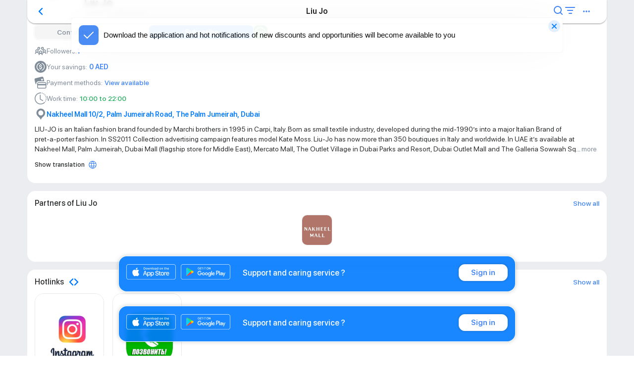

--- FILE ---
content_type: text/html; charset=utf-8
request_url: https://apofiz.com/organizations/1801
body_size: 31305
content:
<!DOCTYPE html><html lang="en" style="--vh:6px;"><head><meta charset="UTF-8"><meta name="viewport" content="width=device-width,initial-scale=1,maximum-scale=1"><meta name="robots" content="index, follow"><meta http-equiv="X-UA-Compatible" content="ie=edge"><link rel="icon" href="/favicon.ico"><link rel="apple-touch-icon" sizes="180x180" href="/apple-touch-icon.png"><link rel="icon" type="image/png" sizes="32x32" href="/favicon-32x32.png"><link rel="icon" type="image/png" sizes="16x16" href="/favicon-16x16.png"><link rel="manifest" href="/site.webmanifest"><link rel="mask-icon" href="/safari-pinned-tab.svg" color="#5bbad5"><meta name="msapplication-TileColor" content="#da532c"><meta name="theme-color" content="#ffffff"><title>Liu Jo</title><style>#loader{font-family:Roboto,"SF Pro Display",Arial,-apple-system,BlinkMacSystemFont,"Segoe UI",Roboto,Oxygen,Ubuntu,Cantarell,"Fira Sans","Droid Sans","Helvetica Neue",sans-serif;position:fixed;background:#fff;z-index:99999;top:0;left:0;bottom:0;right:0;display:flex;flex-direction:column;justify-content:space-between;text-align:center}#loader-content{margin:auto;padding:125px 0;display:flex;flex-direction:column;justify-content:space-between;height:100%}#loader-progress{position:relative;width:200px;margin:30px auto 0;height:9px;border:1px solid #bfbfbf;border-radius:9px;overflow:hidden}#loader-progress::after{content:'';background:#007aff;width:98%;height:100%;position:absolute;top:0;bottom:0;left:0;animation-name:load;animation-duration:7s;border-radius:9px}#loader-name{position:relative;z-index:2;opacity:0;margin-bottom:20px;animation-name:showOut;animation-delay:.3s;animation-duration:3s;animation-fill-mode:forwards}#loader-description{font-size:17px;font-weight:500;text-transform:uppercase;letter-spacing:-.41px;color:#333}#loader-bottom{text-transform:uppercase;margin-top:150px;font-style:normal;font-weight:700;font-size:18px;line-height:22px;text-align:center;letter-spacing:-.41px;color:#2f80ed}#loader-bottom,#loader-description{position:relative;z-index:1;font-size:17px;font-weight:400;animation-name:showOut;animation-delay:0s;animation-duration:.3s;animation-fill-mode:forwards}@keyframes load{0%{width:0}75%{width:80%}100%{width:98%}}@keyframes showOut{0%{opacity:0}100%{opacity:1}}</style><link href="/static/css/main.99e8fece.chunk.css" rel="stylesheet"><style type="text/css">.indiana-scroll-container {
  overflow: auto;
}
  .indiana-scroll-container--dragging {
    scroll-behavior: auto !important;
  }
  .indiana-scroll-container--dragging > * {
      pointer-events: none;
      cursor: -webkit-grab;
      cursor: grab;
    }
  .indiana-scroll-container--hide-scrollbars {
    overflow: hidden;
    overflow: -moz-scrollbars-none;
    -ms-overflow-style: none;
    scrollbar-width: none;
  }
  .indiana-scroll-container--hide-scrollbars::-webkit-scrollbar {
      display: none !important;
      height: 0 !important;
      width: 0 !important;
      background: transparent !important;
      -webkit-appearance: none !important;
    }
  .indiana-scroll-container--native-scroll {
    overflow: auto;
  }

.indiana-dragging {
  cursor: -webkit-grab !important;
  cursor: grab !important;
}
</style><link rel="stylesheet" type="text/css" href="/static/css/245.24bf1742.chunk.css"><script charset="utf-8" src="/static/js/245.1ba8c51b.chunk.js"></script><link rel="stylesheet" type="text/css" href="/static/css/246.c3bf1e3c.chunk.css"><script charset="utf-8" src="/static/js/246.2b278d49.chunk.js"></script><script charset="utf-8" src="/static/js/3.a3055b3e.chunk.js"></script><script charset="utf-8" src="/static/js/5.232fa381.chunk.js"></script><script charset="utf-8" src="/static/js/8.489aedcd.chunk.js"></script><script charset="utf-8" src="/static/js/12.0f749a20.chunk.js"></script><link rel="stylesheet" type="text/css" href="/static/css/42.426080cc.chunk.css"><script charset="utf-8" src="/static/js/42.f181a2a9.chunk.js"></script><meta name="twitter:app:name:iphone" content="Apofiz" data-react-helmet="true"><meta name="twitter:app:id:iphone" content="id1538193409" data-react-helmet="true"><meta name="twitter:app:name:ipad" content="Apofiz" data-react-helmet="true"><meta name="twitter:app:id:ipad" content="id1538193409" data-react-helmet="true"><meta name="twitter:app:name:googleplay" content="Apofiz" data-react-helmet="true"><meta name="twitter:app:id:googleplay" content="com.apofiz" data-react-helmet="true"><meta property="og:url" content="https://apofiz.com/organizations/1801" data-react-helmet="true"><meta itemprop="url" content="https://apofiz.com/organizations/1801" data-react-helmet="true"><meta name="description" content="LIU-JO is an Italian fashion brand founded by Marchi brothers in 1995 in Carpi, Italy. Born as small textile industry, developed during the mid-1990’s into a major Italian Brand of pret-a-porter fashion. In SS2011 Collection advertising campaign features model Kate Moss.

Liu-Jo has now more than 350 boutiques in Italy and worldwide.
In UAE it’s available at Nakheel Mall, Palm Jumeirah, Dubai Mall (flagship store for Middle East), Mercato Mall, The Outlet Village in Dubai Parks and Resort, Dubai Outlet Mall and The Galleria Sowwah Square in Abu Dhabi.



WOMEN FASHION

FIRST LEVEL | F-003a

+971 4 878 6015

Saturday to Wednesday: 10:00 am - 10:00 pm

Thursday and Friday: 10:00 am - 12:00 am Midnight" data-react-helmet="true"><meta property="og:title" content="Liu Jo" data-react-helmet="true"><meta property="og:image" content="https://apofiz-media.s3.amazonaws.com/media/5760e4de6eb19160/b05dd714-fb21-4470-b015-fbdf5c13e00f-ac70425e.jpg" data-react-helmet="true"><meta name="og:description" content="LIU-JO is an Italian fashion brand founded by Marchi brothers in 1995 in Carpi, Italy. Born as small textile industry, developed during the mid-1990’s into a major Italian Brand of pret-a-porter fashion. In SS2011 Collection advertising campaign features model Kate Moss.

Liu-Jo has now more than 350 boutiques in Italy and worldwide.
In UAE it’s available at Nakheel Mall, Palm Jumeirah, Dubai Mall (flagship store for Middle East), Mercato Mall, The Outlet Village in Dubai Parks and Resort, Dubai Outlet Mall and The Galleria Sowwah Square in Abu Dhabi.



WOMEN FASHION

FIRST LEVEL | F-003a

+971 4 878 6015

Saturday to Wednesday: 10:00 am - 10:00 pm

Thursday and Friday: 10:00 am - 12:00 am Midnight" data-react-helmet="true"><meta itemprop="name" content="Liu Jo" data-react-helmet="true"><meta itemprop="description" content="LIU-JO is an Italian fashion brand founded by Marchi brothers in 1995 in Carpi, Italy. Born as small textile industry, developed during the mid-1990’s into a major Italian Brand of pret-a-porter fashion. In SS2011 Collection advertising campaign features model Kate Moss.

Liu-Jo has now more than 350 boutiques in Italy and worldwide.
In UAE it’s available at Nakheel Mall, Palm Jumeirah, Dubai Mall (flagship store for Middle East), Mercato Mall, The Outlet Village in Dubai Parks and Resort, Dubai Outlet Mall and The Galleria Sowwah Square in Abu Dhabi.



WOMEN FASHION

FIRST LEVEL | F-003a

+971 4 878 6015

Saturday to Wednesday: 10:00 am - 10:00 pm

Thursday and Friday: 10:00 am - 12:00 am Midnight" data-react-helmet="true"><meta itemprop="image" content="https://apofiz-media.s3.amazonaws.com/media/5760e4de6eb19160/b05dd714-fb21-4470-b015-fbdf5c13e00f-ac70425e.jpg" data-react-helmet="true"></head><body style="overflow: unset;"><div id="root"><div class="organization-detail-page"><div class="organization-module" style="position: relative;"><div class="mobile-top-header__wrap organization-module__top organization-module__top--scrolled" style="background: rgba(255, 255, 255, 0.9); backdrop-filter: blur(4px);"><div class="container"><div class="mobile-top-header"><div class="mobile-top-header__left"><button type="button" class="mobile-top-header__back"><svg width="24" height="24" viewBox="0 0 24 24" fill="none" xmlns="http://www.w3.org/2000/svg"><path d="M15 6L9 12L15 18" stroke="#007AFF" stroke-width="2.25" stroke-linecap="round" stroke-linejoin="round"></path></svg></button></div><div class="mobile-top-header__center"><h1 class="mobile-top-header__title tl f-16 f-600">Liu Jo</h1></div><div class="mobile-top-header__right"><div class="org-header__buttons"><button><svg width="24" height="24" viewBox="0 0 24 24" fill="none" xmlns="http://www.w3.org/2000/svg"><path d="M20.71 19.29L17.31 15.9C18.407 14.5025 19.0022 12.7767 19 11C19 9.41775 18.5308 7.87103 17.6518 6.55544C16.7727 5.23985 15.5233 4.21447 14.0615 3.60897C12.5997 3.00347 10.9911 2.84504 9.43928 3.15372C7.88743 3.4624 6.46197 4.22433 5.34315 5.34315C4.22433 6.46197 3.4624 7.88743 3.15372 9.43928C2.84504 10.9911 3.00347 12.5997 3.60897 14.0615C4.21447 15.5233 5.23985 16.7727 6.55544 17.6518C7.87103 18.5308 9.41775 19 11 19C12.7767 19.0022 14.5025 18.407 15.9 17.31L19.29 20.71C19.383 20.8037 19.4936 20.8781 19.6154 20.9289C19.7373 20.9797 19.868 21.0058 20 21.0058C20.132 21.0058 20.2627 20.9797 20.3846 20.9289C20.5064 20.8781 20.617 20.8037 20.71 20.71C20.8037 20.617 20.8781 20.5064 20.9289 20.3846C20.9797 20.2627 21.0058 20.132 21.0058 20C21.0058 19.868 20.9797 19.7373 20.9289 19.6154C20.8781 19.4936 20.8037 19.383 20.71 19.29ZM5 11C5 9.81332 5.3519 8.65328 6.01119 7.66658C6.67047 6.67989 7.60755 5.91085 8.7039 5.45673C9.80026 5.0026 11.0067 4.88378 12.1705 5.11529C13.3344 5.3468 14.4035 5.91825 15.2426 6.75736C16.0818 7.59648 16.6532 8.66558 16.8847 9.82946C17.1162 10.9933 16.9974 12.1997 16.5433 13.2961C16.0892 14.3925 15.3201 15.3295 14.3334 15.9888C13.3467 16.6481 12.1867 17 11 17C9.4087 17 7.88258 16.3679 6.75736 15.2426C5.63214 14.1174 5 12.5913 5 11Z" fill="#4285F4"></path></svg></button><button><svg width="24" height="24" viewBox="0 0 24 24" fill="none" xmlns="http://www.w3.org/2000/svg"><path d="M15 17C15.5523 17 16 17.4477 16 18C16 18.5523 15.5523 19 15 19H10C9.44772 19 9 18.5523 9 18C9 17.4477 9.44772 17 10 17H15ZM17 11C17.5523 11 18 11.4477 18 12C18 12.5523 17.5523 13 17 13H7C6.44772 13 6 12.5523 6 12C6 11.4477 6.44772 11 7 11H17ZM21 5C21.5523 5 22 5.44772 22 6C22 6.55228 21.5523 7 21 7H3C2.44772 7 2 6.55228 2 6C2 5.44772 2.44772 5 3 5H21Z" fill="#4285F4"></path></svg></button></div><button type="button" class="mobile-top-header__menu f-14 org"><svg width="24" height="24" viewBox="0 0 24 24" fill="none" xmlns="http://www.w3.org/2000/svg"><path d="M17.1426 10.2852C18.0854 10.2852 18.8569 11.0566 18.8569 11.9994C18.8569 12.9423 18.0854 13.7137 17.1426 13.7137C16.1997 13.7137 15.4283 12.9423 15.4283 11.9994C15.4283 11.0566 16.1997 10.2852 17.1426 10.2852ZM11.9997 13.7137C11.0569 13.7137 10.2854 12.9423 10.2854 11.9994C10.2854 11.0566 11.0569 10.2852 11.9997 10.2852C12.9426 10.2852 13.714 11.0566 13.714 11.9994C13.714 12.9423 12.9426 13.7137 11.9997 13.7137ZM6.85686 13.7137C5.91401 13.7137 5.14258 12.9423 5.14258 11.9994C5.14258 11.0566 5.91401 10.2852 6.85686 10.2852C7.79972 10.2852 8.57115 11.0566 8.57115 11.9994C8.57115 12.9423 7.79972 13.7137 6.85686 13.7137Z" fill="#4285F4"></path></svg></button></div></div></div></div><div class="organization-module__background" style="--default-banner-opacity:1; --parallax-transform:translateY(4.28571px) scale(1.17143);"></div><div class="organization-module__content"><div class="organization-module__content__header"><div class="organization-header"><div class="organization-header__link"><div class="org-avatar organization-header__avatar organization-header__avatar--absolute" style="width: 80px; min-width: 80px; height: 80px; min-height: 80px; border-radius: 12px; cursor: pointer;"><span style="display: block; padding: 10px; text-align: center; color: rgb(129, 140, 153);">Фото нет</span></div><div class="organization-header__right" style="padding-left: 100px;"><div class="organization-header__title-wrap"><h1 class="organization-header__title f-20 f-700 dfc" style="padding-left: 0px;">Liu Jo</h1></div><div class="dfc"><p class="organization-header__type f-12 tl">Women's clothing store</p></div></div></div></div><div class="tools-wrap"><div class="organization-module__tools"><button type="button" class="toggle-button organization-module__contacts-btn toggle-btn"><span class="toggle-button__label f-600">Contacts and web</span><svg width="10" height="6" viewBox="0 0 10 6" fill="none" xmlns="http://www.w3.org/2000/svg"><path d="M1.45832 0.691051C1.06676 0.384877 0.501131 0.454099 0.194957 0.845663C-0.111217 1.23723 -0.0419953 1.80286 0.349569 2.10903L4.44621 5.3123C4.77182 5.5669 5.22898 5.56699 5.55468 5.31252L9.65465 2.10925C10.0463 1.80323 10.1158 1.23763 9.80976 0.845942C9.50374 0.454257 8.93814 0.384813 8.54645 0.690833L5.00081 3.46101L1.45832 0.691051Z" fill="#818C99"></path></svg></button><button type="button" class="standard-button organization-module__subscribe-btn"><span class="standard-button__label f-600 f-14">Subscribe</span></button><button type="button" class="button-shop-discounts organization-module__switch-btn button-shop-discounts"><svg width="24" height="24" viewBox="0 0 24 24" fill="none" xmlns="http://www.w3.org/2000/svg"><path d="M12.308 20.2649C13.0815 20.212 13.8486 20.0885 14.5997 19.8958C15.5273 20.1746 16.5064 20.2377 17.4621 20.0803C17.5003 20.0757 17.5386 20.0728 17.577 20.0718C17.918 20.0718 18.3653 20.2673 19.018 20.6792V20.0021C19.0183 19.8841 19.0502 19.7684 19.1104 19.667C19.1705 19.5655 19.2568 19.482 19.3602 19.4252C19.6446 19.2647 19.9074 19.0842 20.1486 18.8838C21.0994 18.0893 21.636 17.0284 21.636 15.9064C21.636 15.5361 21.5773 15.167 21.4612 14.815C21.7497 14.2846 21.9794 13.7309 22.1506 13.154C22.7006 13.9668 22.9963 14.9262 23 15.9064C23 17.4318 22.2813 18.8544 21.0359 19.8946C20.8273 20.0681 20.6093 20.2278 20.382 20.3737V21.9601C20.382 22.5052 19.744 22.8193 19.2942 22.4942C18.8681 22.1806 18.4276 21.887 17.9742 21.6142C17.8433 21.5387 17.7077 21.4713 17.5684 21.4126C17.1901 21.4686 16.8081 21.4968 16.4257 21.4969C14.8734 21.4969 13.4386 21.0361 12.308 20.2649ZM4.09344 17.0932C2.133 15.4518 1 13.2139 1 10.8159C1 5.91722 5.68356 2 11.4023 2C17.1223 2 21.8071 5.916 21.8071 10.8159C21.8071 15.7146 17.1223 19.6306 11.4023 19.6306C10.7594 19.6306 10.1259 19.5817 9.50178 19.4839C9.23289 19.5462 8.15489 20.1781 6.60267 21.2964C6.04044 21.7022 5.24356 21.3111 5.24356 20.6279V17.9231C4.84098 17.6742 4.45701 17.3965 4.09467 17.092M9.53967 17.8156C9.58693 17.8156 9.63459 17.8192 9.68267 17.8266C10.2449 17.9194 10.8181 17.9663 11.4023 17.9671C16.2338 17.9671 20.0997 14.7343 20.0997 10.8147C20.0997 6.89622 16.2338 3.66344 11.4036 3.66344C6.57333 3.66344 2.705 6.89867 2.705 10.8159C2.705 12.7103 3.60944 14.4948 5.20567 15.8307C5.60819 16.1664 6.04656 16.4679 6.52078 16.7351C6.64942 16.8065 6.7568 16.9108 6.83196 17.0372C6.90711 17.1637 6.94735 17.3079 6.94856 17.455V19.0146C8.17689 18.2018 8.98478 17.8156 9.53967 17.8156Z" fill="white"></path><path d="M7.1875 12.3125C7.55217 12.3125 7.90191 12.1676 8.15977 11.9098C8.41763 11.6519 8.5625 11.3022 8.5625 10.9375C8.5625 10.5728 8.41763 10.2231 8.15977 9.96523C7.90191 9.70737 7.55217 9.5625 7.1875 9.5625C6.82283 9.5625 6.47309 9.70737 6.21523 9.96523C5.95737 10.2231 5.8125 10.5728 5.8125 10.9375C5.8125 11.3022 5.95737 11.6519 6.21523 11.9098C6.47309 12.1676 6.82283 12.3125 7.1875 12.3125ZM11.6572 12.3125C12.0218 12.3125 12.3716 12.1676 12.6294 11.9098C12.8873 11.6519 13.0322 11.3022 13.0322 10.9375C13.0322 10.5728 12.8873 10.2231 12.6294 9.96523C12.3716 9.70737 12.0218 9.5625 11.6572 9.5625C11.2925 9.5625 10.9428 9.70737 10.6849 9.96523C10.427 10.2231 10.2822 10.5728 10.2822 10.9375C10.2822 11.3022 10.427 11.6519 10.6849 11.9098C10.9428 12.1676 11.2925 12.3125 11.6572 12.3125ZM16.1256 12.3125C16.4903 12.3125 16.84 12.1676 17.0979 11.9098C17.3557 11.6519 17.5006 11.3022 17.5006 10.9375C17.5006 10.5728 17.3557 10.2231 17.0979 9.96523C16.84 9.70737 16.4903 9.5625 16.1256 9.5625C15.7609 9.5625 15.4112 9.70737 15.1533 9.96523C14.8955 10.2231 14.7506 10.5728 14.7506 10.9375C14.7506 11.3022 14.8955 11.6519 15.1533 11.9098C15.4112 12.1676 15.7609 12.3125 16.1256 12.3125Z" fill="white"></path></svg></button></div><div class="organization-module__contacts"><a target="_blank" href="tel:+97148786015" class="linker f-600 f-14 tl">+97148786015</a><a target="_blank" href="https://www.instagram.com/liujoglobal/?hl=ru" class="linker f-600 f-14 tl">www.instagram.com</a></div></div><span><p class="organization-header__subscribers f-14"><svg width="24" height="24" viewBox="0 0 22 16" fill="none" xmlns="http://www.w3.org/2000/svg"><path d="M7.625 0.5C6.92966 0.502765 6.26358 0.780214 5.7719 1.2719C5.28021 1.76358 5.00276 2.42966 5 3.125C5 4.5665 6.1835 5.75 7.625 5.75C9.0665 5.75 10.25 4.5665 10.25 3.125C10.25 1.6835 9.0665 0.5 7.625 0.5ZM14.375 0.5C13.6797 0.502765 13.0136 0.780214 12.5219 1.2719C12.0302 1.76358 11.7528 2.42966 11.75 3.125C11.75 4.5665 12.9335 5.75 14.375 5.75C15.8165 5.75 17 4.5665 17 3.125C17 1.6835 15.8165 0.5 14.375 0.5ZM7.625 2C8.255 2 8.75 2.495 8.75 3.125C8.75 3.755 8.255 4.25 7.625 4.25C6.995 4.25 6.5 3.755 6.5 3.125C6.5 2.495 6.995 2 7.625 2ZM14.375 2C15.005 2 15.5 2.495 15.5 3.125C15.5 3.755 15.005 4.25 14.375 4.25C13.745 4.25 13.25 3.755 13.25 3.125C13.25 2.495 13.745 2 14.375 2ZM4.25 5C2.6 5 1.25 6.35 1.25 8C1.25 8.83475 1.60775 9.58775 2.16425 10.133C1.65393 10.4777 1.23555 10.9418 0.945496 11.4851C0.655447 12.0283 0.502514 12.6342 0.5 13.25H2C2 11.999 2.999 11 4.25 11C5.501 11 6.5 11.999 6.5 13.25H8C7.99749 12.6342 7.84455 12.0283 7.5545 11.4851C7.26445 10.9418 6.84607 10.4777 6.33575 10.133C6.89225 9.58775 7.25 8.8355 7.25 8C7.25 6.35 5.9 5 4.25 5ZM8 13.25C7.53125 13.877 7.25 14.6652 7.25 15.5H8.75C8.75 14.249 9.749 13.25 11 13.25C12.251 13.25 13.25 14.249 13.25 15.5H14.75C14.7489 14.6888 14.4859 13.8996 14 13.25C13.745 12.9102 13.4375 12.62 13.0858 12.383C13.6423 11.8377 14 11.0855 14 10.25C14 8.6 12.65 7.25 11 7.25C9.35 7.25 8 8.6 8 10.25C8 11.0848 8.35775 11.8377 8.91425 12.383C8.56278 12.6184 8.25367 12.9115 8 13.25ZM14 13.25H15.5C15.5 11.999 16.499 11 17.75 11C19.001 11 20 11.999 20 13.25H21.5C21.4975 12.6342 21.3446 12.0283 21.0545 11.4851C20.7645 10.9418 20.3461 10.4777 19.8358 10.133C20.3923 9.58775 20.75 8.8355 20.75 8C20.75 6.35 19.4 5 17.75 5C16.1 5 14.75 6.35 14.75 8C14.75 8.83475 15.1077 9.58775 15.6642 10.133C15.1539 10.4777 14.7355 10.9418 14.4455 11.4851C14.1554 12.0283 14.0025 12.6342 14 13.25ZM4.25 6.5C5.08775 6.5 5.75 7.16225 5.75 8C5.75 8.83775 5.08775 9.5 4.25 9.5C3.41225 9.5 2.75 8.83775 2.75 8C2.75 7.16225 3.41225 6.5 4.25 6.5ZM17.75 6.5C18.5877 6.5 19.25 7.16225 19.25 8C19.25 8.83775 18.5877 9.5 17.75 9.5C16.9123 9.5 16.25 8.83775 16.25 8C16.25 7.16225 16.9123 6.5 17.75 6.5ZM11 8.75C11.8378 8.75 12.5 9.41225 12.5 10.25C12.5 11.0878 11.8378 11.75 11 11.75C10.1622 11.75 9.5 11.0878 9.5 10.25C9.5 9.41225 10.1622 8.75 11 8.75Z" fill="#818C99"></path></svg>Followers: <b>1</b></p><a class="organization-module__savings dfc f-14" href="/receipts?org=1801&amp;r=1"><svg width="24" height="24" viewBox="0 0 24 24" fill="none" xmlns="http://www.w3.org/2000/svg"><path d="M12 0C18.6278 0 24 5.37225 24 12C24 18.6278 18.6278 24 12 24C5.37225 24 0 18.6278 0 12C0 5.37225 5.37225 0 12 0ZM14.514 4.17C14.331 4.08 14.148 4.17 14.103 4.35225C14.0573 4.398 14.0573 4.44375 14.0573 4.5345V5.172L14.0648 5.25C14.1039 5.4043 14.1987 5.53866 14.331 5.62725C17.8965 6.90225 19.725 10.8623 18.399 14.367C17.7135 16.2795 16.2052 17.7353 14.331 18.4185C14.148 18.5093 14.0573 18.6458 14.0573 18.8738V19.5112L14.061 19.5773C14.0681 19.6493 14.0982 19.7171 14.1468 19.7707C14.1955 19.8243 14.26 19.8609 14.331 19.875C14.3767 19.875 14.4682 19.875 14.514 19.83C15.5427 19.5088 16.4977 18.9872 17.3239 18.2954C18.1502 17.6035 18.8315 16.7551 19.3285 15.7989C19.8255 14.8427 20.1285 13.7976 20.22 12.7238C20.3115 11.65 20.1896 10.5688 19.8615 9.54225C19.0395 6.94725 17.028 4.98975 14.514 4.17075V4.17ZM9.669 4.125C9.62325 4.125 9.53175 4.125 9.486 4.17C8.45732 4.49124 7.50235 5.0128 6.67607 5.70463C5.84978 6.39646 5.16851 7.24491 4.67148 8.20112C4.17445 9.15733 3.87148 10.2024 3.78001 11.2762C3.68853 12.35 3.81037 13.4312 4.1385 14.4578C4.9605 17.0077 6.92625 18.9653 9.486 19.7843C9.669 19.875 9.852 19.7843 9.897 19.602C9.94275 19.557 9.94275 19.5105 9.94275 19.4198V18.7822L9.93525 18.7222C9.90375 18.5955 9.786 18.4508 9.669 18.3727C6.1035 17.0977 4.275 13.1377 5.601 9.633C6.2865 7.7205 7.79475 6.26475 9.669 5.5815C9.852 5.49075 9.94275 5.35425 9.94275 5.12625V4.48875L9.939 4.42275C9.93187 4.35073 9.90177 4.28291 9.85316 4.2293C9.80454 4.17569 9.73998 4.13912 9.669 4.125ZM12.3202 6.492H11.634L11.568 6.498C11.418 6.528 11.3085 6.657 11.268 6.8565V7.9035L11.1128 7.9275C9.83175 8.1555 9.02925 9.03975 9.02925 10.134C9.02925 11.6355 9.94275 12.2273 11.8628 12.4552C13.143 12.6825 13.554 12.9563 13.554 13.6845C13.554 14.412 12.9143 14.913 12.0458 14.913C10.857 14.913 10.446 14.4128 10.3088 13.7295C10.2638 13.548 10.1257 13.4565 9.9885 13.4565H9.2115L9.15225 13.4618C9.07829 13.4737 9.01117 13.512 8.96332 13.5697C8.91547 13.6273 8.89013 13.7004 8.892 13.7753V13.8202L8.91675 13.9552C9.13425 15.0233 9.86625 15.7875 11.3145 16.0057V17.0985L11.3205 17.1645C11.3505 17.313 11.4803 17.4225 11.6805 17.4622H12.366L12.432 17.4562C12.582 17.4263 12.6915 17.2973 12.732 17.0985V16.005L12.8873 15.975C14.172 15.7035 15.0173 14.7742 15.0173 13.5922C15.0173 11.9992 14.0573 11.4532 12.1373 11.2253C10.7655 11.043 10.4918 10.6792 10.4918 10.0417C10.4918 9.40425 10.9493 8.99475 11.8628 8.99475C12.6855 8.99475 13.143 9.26775 13.371 9.951C13.3948 10.0171 13.4382 10.0743 13.4954 10.1149C13.5527 10.1555 13.621 10.1776 13.6912 10.1783H14.4225L14.4818 10.1737C14.556 10.1619 14.6234 10.1236 14.6714 10.0657C14.7194 10.0079 14.7448 9.93463 14.7428 9.8595V9.8145L14.715 9.68475C14.6024 9.21856 14.3456 8.79975 13.9813 8.4879C13.6169 8.17605 13.1635 7.98704 12.6855 7.94775V6.8565L12.6795 6.7905C12.6495 6.64125 12.5198 6.53175 12.3195 6.492H12.3202Z" fill="#818C99" class="savings-icon-path"></path></svg><span class="organization-module__savings-label">Your savings:</span><span class="organization-module__savings-sum f-14 f-600">0 AED</span></a><div class="organization-module__method-payments dfc"><svg width="24" height="24" viewBox="0 0 24 24" fill="none" xmlns="http://www.w3.org/2000/svg"><path d="M14.9039 0.000107388C14.7193 0.007492 14.5411 0.0407228 14.3556 0.0868766L1.8073 3.14411C0.322989 3.5078 -0.605626 5.00503 -0.241011 6.49026L1.51837 13.6736C1.62499 14.1015 1.83257 14.4976 2.12374 14.8288C2.41492 15.16 2.7812 15.4165 3.19191 15.577V13.8463C3.19191 11.3013 5.26237 9.23088 7.8073 9.23088H19.4325L17.7018 2.10565C17.5487 1.48628 17.1867 0.938646 16.6769 0.555091C16.167 0.171536 15.5414 -0.0244764 14.9039 0.000107388ZM16.0282 3.98134L16.7787 7.12534L13.6633 7.87488L12.8842 4.75949L16.0282 3.98134ZM7.8073 11.077C6.27868 11.077 5.03807 12.3176 5.03807 13.8463V21.2309C5.03807 22.7595 6.27868 24.0001 7.8073 24.0001H20.7304C22.259 24.0001 23.4996 22.7595 23.4996 21.2309V13.8463C23.4996 12.3176 22.259 11.077 20.7304 11.077H7.8073ZM7.8073 12.5484H20.7304C21.4421 12.5484 22.0282 13.1346 22.0282 13.8463V14.7693H6.50945V13.8463C6.50945 13.1346 7.0956 12.5484 7.8073 12.5484ZM6.50945 17.5386H22.0282V21.2309C22.0282 21.9426 21.4421 22.5287 20.7304 22.5287H7.8073C7.46369 22.5268 7.1347 22.3894 6.89172 22.1465C6.64875 21.9035 6.51139 21.5745 6.50945 21.2309V17.5386Z" fill="#818C99" class="method-payments-icon"></path></svg><span class="organization-module__method-payments-label f-14">Payment methods:</span><button type="button" class="organization-module__method-payments-btn f-14 f-500">View available</button></div><div class="organization-working-time online organization-module__hours"><span class="organization-working-time__icon"><svg width="24" height="24" viewBox="0 0 20 20" fill="none" xmlns="http://www.w3.org/2000/svg"><path d="M10.6437 1.27366C10.4295 1.25785 10.2148 1.24992 10 1.24991V0C10.2457 0.000119776 10.4912 0.00929202 10.7362 0.0274981L10.6437 1.27366ZM13.1485 1.83612C12.7479 1.68151 12.3364 1.5566 11.9174 1.4624L12.1911 0.242483C12.6698 0.349975 13.141 0.492465 13.5985 0.669953L13.1485 1.83612ZM14.8609 2.72356C14.6822 2.60438 14.4992 2.49181 14.3122 2.38608L14.9284 1.29866C15.3558 1.54081 15.7647 1.81403 16.1521 2.1161L15.3834 3.10228C15.2139 2.97008 15.0396 2.84417 14.8609 2.72481V2.72356ZM17.1532 4.9609C16.906 4.60965 16.6332 4.2771 16.3371 3.96597L17.242 3.10353C17.5795 3.45976 17.8919 3.84098 18.1757 4.24095L17.1532 4.9609ZM18.0832 6.65078C18.0011 6.45262 17.9119 6.2575 17.8157 6.06582L18.9319 5.50336C19.1526 5.94219 19.3406 6.39673 19.4943 6.86327L18.3069 7.25449C18.2397 7.05059 18.1651 6.84922 18.0832 6.65078ZM18.7456 9.78431C18.7355 9.35477 18.6937 8.92655 18.6206 8.50315L19.8518 8.29067C19.9356 8.77313 19.9843 9.2631 19.9968 9.75307L18.7469 9.78431H18.7456ZM18.5819 11.7067C18.6231 11.4942 18.6569 11.283 18.6831 11.0692L19.9243 11.223C19.8643 11.7106 19.7682 12.1932 19.6368 12.6666L18.4319 12.3329C18.4894 12.1266 18.5394 11.9179 18.5819 11.7067ZM17.392 14.6802C17.622 14.3177 17.8244 13.9378 17.9994 13.5453L19.1419 14.0515C18.9419 14.5015 18.7106 14.934 18.4482 15.3489L17.392 14.6802ZM16.1871 16.1864C16.3396 16.0339 16.4858 15.8764 16.6245 15.7139L17.572 16.5301C17.4115 16.7161 17.2443 16.8962 17.0708 17.0701L16.1871 16.1864Z" fill="#818C99"></path><path d="M9.9993 1.24991C8.5605 1.25002 7.14393 1.60495 5.87506 2.28326C4.60619 2.96158 3.52418 3.94235 2.72488 5.1387C1.92557 6.33505 1.43364 7.71006 1.29265 9.14193C1.15166 10.5738 1.36597 12.0184 1.91658 13.3476C2.4672 14.6769 3.33714 15.8499 4.44934 16.7626C5.56155 17.6754 6.88169 18.2998 8.29283 18.5805C9.70398 18.8613 11.1626 18.7896 12.5394 18.372C13.9163 17.9544 15.1689 17.2037 16.1864 16.1864L17.07 17.0701C15.9073 18.2334 14.4755 19.0921 12.9016 19.5699C11.3277 20.0477 9.66028 20.1299 8.04701 19.8092C6.43374 19.4885 4.92447 18.7749 3.65293 17.7315C2.38138 16.6882 1.38682 15.3473 0.757363 13.8276C0.127906 12.308 -0.117011 10.6566 0.0443127 9.0197C0.205636 7.3828 0.768219 5.81097 1.68221 4.44346C2.59621 3.07595 3.8334 1.955 5.28416 1.17992C6.73492 0.404841 8.35447 -0.000435885 9.9993 3.51798e-07V1.24991Z" fill="#818C99"></path><path d="M9.37496 3.75C9.5407 3.75 9.69966 3.81584 9.81687 3.93305C9.93407 4.05025 9.99991 4.20921 9.99991 4.37496V10.887L14.0596 13.2068C14.1994 13.2911 14.3006 13.4267 14.3416 13.5847C14.3827 13.7426 14.3604 13.9103 14.2794 14.052C14.1985 14.1937 14.0653 14.2981 13.9084 14.3429C13.7515 14.3877 13.5832 14.3693 13.4397 14.2918L9.06498 11.7919C8.96933 11.7373 8.88981 11.6583 8.8345 11.5631C8.77919 11.4678 8.75004 11.3596 8.75 11.2495V4.37496C8.75 4.20921 8.81584 4.05025 8.93305 3.93305C9.05025 3.81584 9.20921 3.75 9.37496 3.75Z" fill="#818C99"></path></svg></span><span class="organization-working-time__label f-14">Work time:</span><span class="organization-working-time__text f-14 f-500">10:00 to 22:00</span></div><div class="organization-module__address"><svg width="24" height="24" viewBox="0 0 15 19" fill="none" xmlns="http://www.w3.org/2000/svg"><path d="M7.80078 0.398438C3.93911 0.398438 0.800781 3.53648 0.800781 7.39779C0.800781 9.75424 2.16578 11.7257 3.75245 13.1023C4.25411 13.5339 5.12912 14.2222 5.91078 15.2371C6.77412 16.3686 7.55578 17.5818 7.80078 18.3984C8.04578 17.5818 8.82745 16.3686 9.69078 15.2371C10.4724 14.2222 11.3474 13.5339 11.8491 13.1023C13.4358 11.7257 14.8008 9.75424 14.8008 7.39779C14.8008 3.53648 11.6624 0.398438 7.80078 0.398438ZM7.80078 3.38483C8.32782 3.38483 8.8497 3.48863 9.33662 3.6903C9.82354 3.89197 10.266 4.18756 10.6386 4.5602C11.0113 4.93283 11.3069 5.37522 11.5086 5.8621C11.7103 6.34897 11.8141 6.8708 11.8141 7.39779C11.8141 7.92478 11.7103 8.44661 11.5086 8.93348C11.3069 9.42036 11.0113 9.86274 10.6386 10.2354C10.266 10.608 9.82354 10.9036 9.33662 11.1053C8.8497 11.307 8.32782 11.4108 7.80078 11.4108C6.73638 11.4108 5.71557 10.988 4.96293 10.2354C4.21028 9.48281 3.78745 8.46209 3.78745 7.39779C3.78745 6.33349 4.21028 5.31277 4.96293 4.5602C5.71557 3.80762 6.73638 3.38483 7.80078 3.38483Z" fill="#818C99" class="address-icon"></path></svg><button class="organization-module__address-btn f-14 f-600">Nakheel Mall 10/2, Palm Jumeirah Road, The Palm Jumeirah, Dubai</button></div><p class="truncated-text organization-module__description f-14"><span width="0" style="display: unset;"><span><span>LIU-JO is an Italian fashion brand founded by Marchi brothers in 1995 in Carpi, Italy. Born as small textile industry,</span><br><span>developed during the mid-1990’s into a major Italian Brand of pret-a-porter fashion. In SS2011 Collection advertising</span><br><span><span>campaign features model Kate Moss.  Liu-Jo has now more than 350 boutiques in Italy and worldwide. In UAE it’s <span>... <button>more</button></span></span></span></span><span style="position: fixed; visibility: hidden; top: 0px; left: 0px;"><span>... <button>more</button></span></span></span></p><div class="organization-module__translation"><button class="organization-module__translation-text f-13 f-500" type="button">Show translation</button><button type="button" class="organization-module__translation-icon"><svg width="24" height="24" viewBox="0 0 24 24" fill="none" xmlns="http://www.w3.org/2000/svg"><path d="M17.4959 3.30355L17.6007 3.37091C17.6304 3.39026 17.6601 3.40976 17.6896 3.42941L17.601 3.371C17.6713 3.4167 17.7409 3.46325 17.81 3.51061L17.6896 3.42941C17.7647 3.47933 17.839 3.53021 17.9126 3.58203L17.81 3.51061C17.8817 3.55975 17.9527 3.60977 18.023 3.66067L18.0229 3.66072C18.1295 3.73774 18.2345 3.81681 18.3379 3.89781C18.4645 3.99705 18.5888 4.09925 18.7107 4.20426C18.9114 4.3771 19.1054 4.55778 19.2923 4.74564L19.2154 4.66915C19.2709 4.7238 19.3258 4.77908 19.3801 4.83497L19.2923 4.74564C19.3599 4.81358 19.4265 4.88246 19.4922 4.95225L19.3801 4.83497C19.4428 4.89955 19.5046 4.96494 19.5656 5.03114L19.4922 4.95225C19.548 5.01153 19.6031 5.07148 19.6574 5.13207L19.5656 5.03114C19.6254 5.09601 19.6844 5.16166 19.7425 5.22806L19.6574 5.13207C19.7156 5.19685 19.7729 5.26237 19.8294 5.32862L19.7425 5.22806C19.8008 5.2947 19.8583 5.3621 19.9149 5.43024L19.8294 5.32862C19.887 5.39616 19.9438 5.46445 19.9996 5.53349L19.9994 5.53328C20.2392 5.82957 20.4628 6.13922 20.6688 6.46111L20.5941 6.34603C20.6522 6.4342 20.709 6.52331 20.7644 6.61335L20.6688 6.46111C20.7134 6.53078 20.7572 6.60103 20.8002 6.67183L20.7644 6.61335C20.8013 6.67324 20.8376 6.73354 20.8733 6.79424L20.8002 6.67183C20.8494 6.75299 20.8976 6.83488 20.9446 6.91749L20.9447 6.91766C21.0169 7.04442 21.0865 7.17304 21.1535 7.30328C21.1782 7.35135 21.2024 7.39933 21.2262 7.44752C21.2907 7.57803 21.3526 7.7102 21.4117 7.84386C21.6082 8.28827 21.7744 8.74972 21.9072 9.22508L21.9615 9.42735L22.0357 9.7351C22.0443 9.77332 22.0527 9.81161 22.0608 9.84998L22.1184 10.1415L22.1708 10.4567C22.1893 10.5796 22.2056 10.7032 22.2197 10.8274L22.1887 10.5804C22.2037 10.6891 22.217 10.7983 22.2286 10.9081L22.2285 10.908C22.2549 11.1581 22.2723 11.4107 22.2805 11.6657L22.2805 11.6654L22.2858 11.9996L22.2813 12.3055C22.2798 12.3569 22.2779 12.4082 22.2757 12.4594C22.2653 12.6965 22.2468 12.9316 22.2206 13.1644L22.2282 13.0946C22.2164 13.2061 22.2028 13.3171 22.1875 13.4275L22.2206 13.1644C22.2074 13.2813 22.1922 13.3976 22.1752 13.5132L22.1752 13.5133C22.1383 13.7636 22.0923 14.011 22.0377 14.2552L22.0376 14.2555L21.9618 14.5709L21.9072 14.7741C21.751 15.333 21.5488 15.8727 21.3049 16.3888C21.1793 16.6546 21.0424 16.9147 20.895 17.1678L20.9432 17.0841C20.9028 17.1551 20.8615 17.2257 20.8193 17.2956L20.895 17.1678C20.8483 17.248 20.8005 17.3276 20.7517 17.4064L20.8193 17.2956C20.7735 17.3718 20.7268 17.4472 20.6791 17.5221L20.7517 17.4064C20.7008 17.4886 20.6488 17.57 20.5957 17.6507L20.6791 17.5221C20.6463 17.5734 20.6131 17.6245 20.5794 17.6753L20.5957 17.6507C20.5572 17.7091 20.5182 17.7671 20.4785 17.8246L20.5794 17.6753C20.5095 17.7807 20.4377 17.8848 20.3641 17.9875L20.4785 17.8246C20.4272 17.8992 20.375 17.973 20.3218 18.0461L20.3217 18.0462C20.0971 18.3547 19.8557 18.6504 19.5989 18.9317L19.6529 18.8722C19.5926 18.9392 19.5315 19.0055 19.4695 19.0709L19.5989 18.9317C19.5343 19.0025 19.4687 19.0724 19.4022 19.1413L19.4695 19.0709C19.4144 19.1291 19.3587 19.1866 19.3023 19.2434L19.4022 19.1413C19.3399 19.2059 19.2767 19.2697 19.2127 19.3326L19.3023 19.2434C19.2596 19.2864 19.2166 19.3291 19.1732 19.3713L19.1735 19.371C19.0718 19.4699 18.9685 19.5665 18.8632 19.6609C18.6355 19.865 18.3986 20.0591 18.1533 20.2426L18.2182 20.1936C18.1442 20.2498 18.0695 20.3051 17.994 20.3593L18.1533 20.2426C18.0878 20.2915 18.0218 20.3396 17.9552 20.387L17.994 20.3593C17.9284 20.4064 17.8622 20.4528 17.7954 20.4984L17.9552 20.387C17.8693 20.4481 17.7825 20.5079 17.6947 20.5664L17.7954 20.4984C17.74 20.5363 17.6842 20.5736 17.628 20.6104L17.6947 20.5664C17.6249 20.6128 17.5545 20.6585 17.4836 20.7033L17.4837 20.7032C17.1583 20.9086 16.8208 21.0963 16.4722 21.2648L16.5811 21.2113C16.4971 21.2532 16.4124 21.294 16.327 21.3336L16.4722 21.2648C16.3987 21.3004 16.3247 21.3351 16.2501 21.3689L16.327 21.3336C16.2487 21.37 16.1698 21.4054 16.0904 21.4398L16.2501 21.3689C16.1607 21.4096 16.0705 21.449 15.9797 21.4871L16.0904 21.4398C16.0004 21.4789 15.9097 21.5167 15.8184 21.5532L15.9797 21.4871C15.909 21.5168 15.8379 21.5457 15.7664 21.5739L15.8184 21.5532C15.7375 21.5856 15.6561 21.617 15.5741 21.6473L15.7664 21.5739C15.6737 21.6104 15.5804 21.6455 15.4865 21.6794L15.5741 21.6473C15.4653 21.6877 15.3557 21.7262 15.2452 21.7629L15.2449 21.763C15.0788 21.8182 14.9105 21.8693 14.7404 21.9162L14.8483 21.8858C14.7719 21.9078 14.695 21.9289 14.6179 21.9492L14.7404 21.9162C14.6517 21.9407 14.5625 21.964 14.4729 21.9861L14.6179 21.9492C14.5262 21.9733 14.434 21.9961 14.3413 22.0176L14.4729 21.9861C14.393 22.0058 14.3127 22.0246 14.232 22.0425L14.3413 22.0176C14.256 22.0375 14.1703 22.0563 14.0841 22.074L14.232 22.0425C14.1328 22.0644 14.0329 22.085 13.9326 22.104L14.0841 22.074C13.9997 22.0914 13.915 22.1077 13.8298 22.123L13.9326 22.104C13.8539 22.119 13.7748 22.1331 13.6954 22.1462L13.6956 22.1462C13.5924 22.1633 13.489 22.1789 13.385 22.1929L13.2826 22.2061L13.0358 22.2338C12.6952 22.2679 12.3496 22.2853 12.0001 22.2853C11.376 22.2853 10.7648 22.2297 10.1713 22.1232L10.2946 22.1451C10.2004 22.1294 10.1066 22.1124 10.0133 22.0941L10.1713 22.1232C10.0962 22.1097 10.0214 22.0954 9.94685 22.0803L9.94665 22.0808C9.77162 22.0448 9.598 22.0049 9.42612 21.9606L9.48811 21.9768C9.40808 21.9567 9.32843 21.9357 9.24916 21.9138L9.42612 21.9606C9.33878 21.9381 9.25189 21.9145 9.16546 21.8897L9.16584 21.8903C8.94506 21.8267 8.72768 21.7565 8.51359 21.6794L8.75512 21.7633C8.62539 21.7202 8.4968 21.6746 8.36941 21.6265L8.51359 21.6794C8.43206 21.65 8.351 21.6196 8.27044 21.5883L8.36941 21.6265C8.27323 21.5902 8.17773 21.5525 8.08295 21.5134L8.27044 21.5883C8.19008 21.557 8.11022 21.5247 8.03086 21.4915L8.08295 21.5134C8.01514 21.4855 7.9477 21.4568 7.88063 21.4275L8.03086 21.4915C7.9488 21.4571 7.86728 21.4217 7.78632 21.3853L7.88063 21.4275C7.79789 21.3912 7.71571 21.354 7.63411 21.3156L7.78632 21.3853C7.70667 21.3495 7.62755 21.3127 7.54899 21.275L7.63411 21.3156C7.56194 21.2818 7.49024 21.2471 7.419 21.2116L7.41902 21.2113C7.29422 21.1494 7.17088 21.0847 7.04904 21.0177C6.9958 20.9882 6.94264 20.9583 6.88977 20.928C6.71378 20.8272 6.54124 20.7213 6.37217 20.6106L6.5164 20.7032C6.44546 20.6584 6.37511 20.6128 6.30535 20.5663L6.37217 20.6106C6.3117 20.571 6.25169 20.5307 6.19212 20.4899L6.30535 20.5663C6.22885 20.5154 6.15308 20.4634 6.07804 20.4105L6.19212 20.4899C6.11652 20.4381 6.04164 20.3853 5.96752 20.3315L6.07804 20.4105C6.00228 20.357 5.92726 20.3026 5.85302 20.2472L5.96752 20.3315C5.90509 20.2862 5.84318 20.2403 5.78182 20.1936L5.78193 20.1936C5.55992 20.0249 5.34507 19.8475 5.1378 19.6617C5.01846 19.5547 4.9016 19.4449 4.78735 19.3326L4.82662 19.371C4.7834 19.329 4.74056 19.2865 4.69808 19.2437L4.78735 19.3326C4.72335 19.2696 4.66016 19.2058 4.59781 19.1412L4.69808 19.2437C4.6416 19.1868 4.58577 19.1292 4.53062 19.0709L4.59781 19.1412C4.53146 19.0724 4.46607 19.0028 4.40164 18.9322L4.53062 19.0709C4.46855 19.0054 4.40732 18.939 4.34697 18.8719L4.34726 18.8722C4.09429 18.5906 3.85687 18.2954 3.63604 17.9875L3.67847 18.0462C3.62529 17.9732 3.57305 17.8994 3.52177 17.8249L3.63604 17.9875C3.56249 17.8849 3.49078 17.781 3.42096 17.6757L3.52177 17.8249C3.48207 17.7672 3.44293 17.7091 3.40438 17.6506L3.42096 17.6757C3.38723 17.6248 3.35393 17.5736 3.32108 17.522L3.40438 17.6506C3.35127 17.5699 3.29926 17.4885 3.24837 17.4063L3.32108 17.522C3.27341 17.4473 3.22668 17.3719 3.1809 17.2958L3.24837 17.4063C3.19966 17.3277 3.15198 17.2483 3.10534 17.1682L3.1809 17.2958C3.13866 17.2256 3.09723 17.1549 3.05663 17.0836L3.0569 17.0841C2.907 16.821 2.76861 16.5511 2.64211 16.2746L2.69522 16.3888C2.65716 16.3083 2.62013 16.2272 2.58412 16.1455L2.58387 16.145C2.38934 15.7038 2.22473 15.2458 2.0929 14.7741L2.03838 14.5709L1.96252 14.2555C1.95524 14.223 1.94812 14.1904 1.94115 14.1578C1.8898 13.9172 1.84689 13.6739 1.8127 13.4277L1.82496 13.5133C1.80788 13.3975 1.79273 13.2811 1.77954 13.1641L1.8127 13.4277C1.79737 13.3173 1.78378 13.2063 1.77198 13.0949L1.77195 13.0946C1.74515 12.8413 1.72752 12.5851 1.71945 12.3264L1.71947 12.3269L1.71436 11.9996L1.71968 11.6654C1.72102 11.6234 1.72261 11.5816 1.72445 11.5398C1.735 11.3001 1.75374 11.0626 1.78041 10.8275L1.77159 10.908C1.78317 10.7982 1.79648 10.689 1.81149 10.5802L1.81147 10.5804L1.82929 10.4567L1.88176 10.1415C1.90662 10.0052 1.93418 9.8698 1.96436 9.73544L1.96444 9.7351L2.03861 9.42735L2.0929 9.22508C2.22575 8.74972 2.39189 8.28827 2.58864 7.84338L2.57061 7.88439C2.63507 7.7369 2.70289 7.59122 2.77396 7.44743C2.79774 7.39933 2.82193 7.35135 2.84648 7.30359C2.93542 7.13059 3.02894 6.96074 3.12703 6.79391L3.05543 6.91766C3.10252 6.83494 3.15074 6.75294 3.20004 6.67168L3.12703 6.79391C3.16261 6.7334 3.19879 6.67329 3.23556 6.61358L3.20004 6.67168C3.24305 6.6008 3.28688 6.53049 3.33153 6.46075L3.23556 6.61358C3.29103 6.5235 3.34786 6.43433 3.40601 6.34612L3.40607 6.34603C3.61565 6.02808 3.84246 5.72237 4.08514 5.43031L4.00279 5.53069C4.05793 5.46261 4.11392 5.39525 4.17074 5.32863L4.08514 5.43031C4.1418 5.36212 4.19932 5.29468 4.25769 5.22799L4.17074 5.32863C4.22721 5.26241 4.28451 5.19692 4.34262 5.13217L4.25769 5.22799C4.31586 5.16154 4.37487 5.09584 4.4347 5.03092L4.34262 5.13217C4.39699 5.07158 4.45208 5.01164 4.50786 4.95236L4.4347 5.03092C4.49565 4.96478 4.55746 4.89945 4.6201 4.83494L4.50786 4.95236C4.57364 4.88245 4.6404 4.81346 4.7081 4.74541L4.6201 4.83494C4.67425 4.77917 4.72902 4.72402 4.78441 4.66949L4.78476 4.66915C4.94784 4.5086 5.11663 4.35312 5.29048 4.20337C5.4119 4.09877 5.53598 3.99681 5.66244 3.89775C5.79852 3.79115 5.93753 3.68778 6.07918 3.58789L5.97722 3.66072C6.06489 3.59729 6.1536 3.5352 6.24332 3.4745L6.07918 3.58789C6.1445 3.54183 6.21038 3.4965 6.27681 3.45194L6.24332 3.4745C6.31053 3.42903 6.3783 3.38433 6.44663 3.34042L6.27681 3.45194C6.35136 3.40192 6.4266 3.35286 6.50251 3.30476L6.50259 3.30471C6.62978 3.22412 6.75894 3.1462 6.88992 3.07107C6.94264 3.04083 6.9958 3.01096 7.04926 2.98156C7.20043 2.89839 7.3538 2.81897 7.50937 2.74336L7.43691 2.77892C7.50947 2.74295 7.58251 2.7078 7.65603 2.6735L7.50937 2.74336C7.59614 2.70118 7.6836 2.66018 7.77172 2.6204L7.65603 2.6735C7.73716 2.63565 7.81887 2.59882 7.90113 2.56304L7.77172 2.6204C7.85296 2.58371 7.93476 2.54805 8.01711 2.51344L8.01707 2.51346C8.15537 2.45532 8.29516 2.40014 8.43641 2.34796C8.54171 2.30907 8.64795 2.2718 8.75497 2.23625L8.62313 2.28105C8.69499 2.25608 8.76721 2.23189 8.83979 2.20848L8.75497 2.23625C8.83637 2.20921 8.91823 2.18315 9.00052 2.1581L8.83979 2.20848C8.93706 2.17711 9.03497 2.14715 9.13349 2.11861L9.00052 2.1581C9.08702 2.13177 9.174 2.10655 9.26144 2.08246L9.13349 2.11861C9.21971 2.09365 9.30639 2.06977 9.39353 2.04702L9.26144 2.08246C9.34957 2.05818 9.43817 2.03504 9.52722 2.01306L9.39353 2.04702C9.48004 2.02442 9.567 2.00292 9.65438 1.98254L9.52722 2.01306C9.6114 1.99229 9.69599 1.97255 9.78097 1.95386L9.65438 1.98254C9.73843 1.96294 9.82287 1.94436 9.9077 1.92683L9.78097 1.95386C9.87798 1.93253 9.97549 1.91257 10.0735 1.894L9.9077 1.92683C9.99485 1.90882 10.0824 1.89192 10.1703 1.87613L10.0735 1.894C10.1503 1.87945 10.2274 1.86575 10.3047 1.85292L10.3045 1.85295C10.4077 1.83585 10.5112 1.8203 10.6151 1.80631L10.7175 1.79305L10.9644 1.76536C11.305 1.73131 11.6505 1.71387 12.0001 1.71387C12.6242 1.71387 13.2353 1.76945 13.8288 1.87595L13.7055 1.85401C13.7997 1.86974 13.8934 1.88675 13.9867 1.90501L13.8288 1.87595C13.9039 1.88943 13.9787 1.90372 14.0533 1.91882L14.0534 1.91831C14.2338 1.95539 14.4126 1.99668 14.5895 2.04256L14.5088 2.0215C14.5863 2.04095 14.6635 2.06128 14.7404 2.08248L14.5895 2.04256C14.6762 2.06506 14.7626 2.08866 14.8484 2.11335L14.8483 2.11288C15.0267 2.16463 15.2031 2.22062 15.3773 2.28115L15.3771 2.28071C15.4996 2.32363 15.6208 2.36836 15.7409 2.41528L15.6008 2.36142C15.6944 2.39641 15.7874 2.43273 15.8797 2.47036L15.7409 2.41528C15.8189 2.44576 15.8965 2.47716 15.9736 2.50948L15.8797 2.47036C15.9532 2.50032 16.0263 2.53112 16.0989 2.56272L15.9736 2.50948C16.0591 2.54534 16.1441 2.58232 16.2284 2.6204L16.0989 2.56272C16.1813 2.59855 16.2631 2.63543 16.3443 2.67333L16.2284 2.6204C16.3165 2.66016 16.4039 2.70112 16.4906 2.74327L16.3443 2.67333C16.4178 2.70766 16.4909 2.74284 16.5635 2.77884L16.5632 2.77892C16.6942 2.84366 16.8233 2.91118 16.9508 2.98132C17.1361 3.08344 17.3178 3.19087 17.4958 3.30362L17.4959 3.30355ZM14.0701 16.1132L9.93025 16.1139C10.3729 17.8661 11.0891 19.4299 11.9997 20.7113C12.911 19.4301 13.6273 17.8659 14.0701 16.1132ZM4.28383 16.1139C5.46063 18.3163 7.55284 19.956 10.0523 20.5247C9.29949 19.2205 8.71575 17.7304 8.34482 16.114L4.28383 16.1139ZM19.7163 16.1139L15.6555 16.1131C15.2847 17.7295 14.701 19.2196 13.9487 20.5238C16.4473 19.956 18.5395 18.3163 19.7163 16.1139ZM8.06187 9.42766L3.6416 9.42777C3.39171 10.2409 3.25721 11.1045 3.25721 11.9996C3.25721 12.8943 3.39162 13.7577 3.64134 14.5705L8.06183 14.5712C7.94624 13.7378 7.88578 12.8782 7.88578 11.9996C7.88578 11.1208 7.94625 10.2611 8.06187 9.42766ZM14.3799 9.42714H9.62021C9.49485 10.2551 9.42864 11.1154 9.42864 11.9996C9.42864 12.8834 9.49479 13.7433 9.62005 14.571L14.3801 14.5712C14.5053 13.7435 14.5715 12.8835 14.5715 11.9996C14.5715 11.1154 14.5053 10.2551 14.3799 9.42714ZM20.3585 9.42777L15.9383 9.42766C16.0539 10.2611 16.1144 11.1208 16.1144 11.9996C16.1144 12.878 16.0539 13.7374 15.9384 14.5706L20.3588 14.5705C20.6085 13.7577 20.7429 12.8943 20.7429 11.9996C20.7429 11.1045 20.6084 10.2409 20.3585 9.42777ZM10.0514 3.47537L9.89906 3.51082C7.46776 4.11057 5.43705 5.72756 4.28429 7.88444L8.3448 7.8852C8.71566 6.26911 9.29925 4.77928 10.0514 3.47537ZM12.0001 3.28737L11.9623 3.34079C11.0695 4.61224 10.3669 6.157 9.9303 7.88505H14.0698C13.6271 6.13273 12.9108 4.56887 12.0001 3.28737ZM13.9479 3.47449L14.0033 3.57087C14.7292 4.85185 15.2935 6.30843 15.6553 7.8852L19.7158 7.88444C18.539 5.68241 16.447 4.0431 13.9479 3.47449Z" fill="#4285F4"></path></svg></button></div></span></div><div></div><div class="organization-module__content__discounts"><div class="organization-module__content__hotlinks-nav"><h5 class="f-16 f-500 tl">Partners of Liu Jo</h5><a class="home-partners__top-link f-14 f-500" href="/home/partners/1801">Show all</a></div><a class="partners-statistic organization-module__partners" href="/home/partners/1801"><div class="partners-statistic__image-container"><div class="partners-statistic__image"><img src="https://apofiz-media.s3.amazonaws.com/media/5760e4de6eb19160/d907a10f-0baa-4b3b-bef8-e379fc162314-40494c66.jpeg" alt="Nakheel Mall"></div></div></a></div><div class="organization-module__content__hotlinks"><div class="organization-module__content__hotlinks-nav"><div><h2>Hotlinks</h2><div class="slide-btns"><svg width="10" height="16" viewBox="0 0 10 16" fill="none" xmlns="http://www.w3.org/2000/svg" class="prev" style="cursor: pointer;"><path d="M8 2L2 8L8 14" stroke="#007AFF" stroke-width="2.25" stroke-linecap="round" stroke-linejoin="round"></path></svg><svg width="10" height="16" viewBox="0 0 10 16" fill="none" xmlns="http://www.w3.org/2000/svg" class="next" style="cursor: pointer;"><path d="M2 14L8 8L2 2" stroke="#007AFF" stroke-width="2.25" stroke-linecap="round" stroke-linejoin="round"></path></svg></div></div><a class="home-partners__top-link f-14 f-500" href="/organizations/1801/hotlinks">Show all</a></div><div class="organization-hotlinks"><div class="organization-hotlinks__list-container indiana-scroll-container indiana-scroll-container--hide-scrollbars"><div class="organization-hotlinks__list"><div class="hotlink-card organization-hotlinks__card"><a href="https://www.instagram.com/liujoglobal/?hl=ru" target="_blank" rel="noopener noreferrer" class="hotlink-card__image"><img class="hotlink-card__images-hover" src="https://apofiz-media.s3.amazonaws.com/media/5760e4de6eb19160/e44e411c-0376-49f0-9a25-e6095f2f994e.jpg" alt="e44e411c-0376-49f0-9a25-e6095f2f994e.jpg"><div class="hotlink-card__type"><svg width="24" height="24" viewBox="0 0 24 24" fill="none" xmlns="http://www.w3.org/2000/svg"><path d="M17.4958 3.30404L17.6005 3.3714C17.6303 3.39075 17.6599 3.41025 17.6895 3.42989L17.6009 3.37148C17.6712 3.41719 17.7408 3.46373 17.8099 3.5111L17.6895 3.42989C17.7645 3.47982 17.8389 3.5307 17.9125 3.58252L17.8099 3.5111C17.8815 3.56024 17.9525 3.61026 18.0229 3.66115L18.0228 3.6612C18.1294 3.73823 18.2344 3.8173 18.3378 3.8983C18.4643 3.99753 18.5887 4.09974 18.7106 4.20475C18.9112 4.37759 19.1053 4.55827 19.2922 4.74613L19.2153 4.66964C19.2708 4.72429 19.3257 4.77957 19.3799 4.83546L19.2922 4.74613C19.3598 4.81407 19.4264 4.88294 19.4921 4.95274L19.3799 4.83546C19.4426 4.90004 19.5045 4.96543 19.5655 5.03163L19.4921 4.95274C19.5479 5.01202 19.6029 5.07197 19.6573 5.13256L19.5655 5.03163C19.6253 5.0965 19.6843 5.16215 19.7424 5.22854L19.6573 5.13256C19.7155 5.19734 19.7728 5.26286 19.8293 5.32911L19.7424 5.22854C19.8007 5.29518 19.8582 5.36258 19.9148 5.43073L19.8293 5.32911C19.8869 5.39665 19.9436 5.46494 19.9995 5.53397L19.9993 5.53377C20.2391 5.83006 20.4626 6.13971 20.6687 6.4616L20.5939 6.34652C20.6521 6.43469 20.7089 6.5238 20.7643 6.61384L20.6687 6.4616C20.7133 6.53127 20.7571 6.60151 20.8001 6.67232L20.7643 6.61384C20.8012 6.67373 20.8375 6.73403 20.8732 6.79473L20.8001 6.67232C20.8493 6.75347 20.8974 6.83537 20.9445 6.91797L20.9446 6.91815C21.0168 7.04491 21.0864 7.17353 21.1534 7.30376C21.1781 7.35184 21.2023 7.39982 21.2261 7.448C21.2906 7.57852 21.3525 7.71069 21.4116 7.84435C21.6081 8.28875 21.7743 8.75021 21.9071 9.22557L21.9614 9.42784L22.0356 9.73559C22.0442 9.7738 22.0525 9.8121 22.0607 9.85047L22.1183 10.1419L22.1707 10.4572C22.1892 10.5801 22.2055 10.7036 22.2196 10.8279L22.1885 10.5809C22.2036 10.6896 22.2169 10.7988 22.2284 10.9086L22.2284 10.9085C22.2548 11.1586 22.2722 11.4112 22.2803 11.6662L22.2803 11.6659L22.2857 12.0001L22.2812 12.306C22.2797 12.3574 22.2778 12.4087 22.2756 12.4599C22.2651 12.697 22.2467 12.9321 22.2204 13.1649L22.2281 13.0951C22.2163 13.2066 22.2027 13.3176 22.1873 13.428L22.2204 13.1649C22.2073 13.2818 22.1921 13.398 22.1751 13.5137L22.1751 13.5138C22.1381 13.7641 22.0922 14.0115 22.0376 14.2557L22.0375 14.256L21.9616 14.5714L21.9071 14.7746C21.7509 15.3335 21.5487 15.8732 21.3048 16.3893C21.1792 16.6551 21.0423 16.9152 20.8949 17.1683L20.9431 17.0846C20.9026 17.1556 20.8613 17.2261 20.8192 17.2961L20.8949 17.1683C20.8482 17.2485 20.8004 17.3281 20.7516 17.4069L20.8192 17.2961C20.7734 17.3722 20.7266 17.4477 20.6789 17.5225L20.7516 17.4069C20.7007 17.4891 20.6487 17.5705 20.5956 17.6512L20.6789 17.5225C20.6462 17.5739 20.613 17.625 20.5793 17.6758L20.5956 17.6512C20.5571 17.7096 20.518 17.7676 20.4784 17.8251L20.5793 17.6758C20.5094 17.7812 20.4376 17.8853 20.364 17.988L20.4784 17.8251C20.4271 17.8997 20.3748 17.9735 20.3216 18.0466L20.3215 18.0467C20.097 18.3552 19.8556 18.6509 19.5988 18.9322L19.6528 18.8726C19.5925 18.9397 19.5314 19.006 19.4694 19.0714L19.5988 18.9322C19.5342 19.003 19.4686 19.0729 19.4021 19.1418L19.4694 19.0714C19.4143 19.1296 19.3586 19.1871 19.3022 19.2439L19.4021 19.1418C19.3398 19.2064 19.2766 19.2702 19.2126 19.3331L19.3022 19.2439C19.2595 19.2869 19.2165 19.3296 19.1731 19.3718L19.1734 19.3715C19.0717 19.4704 18.9684 19.567 18.863 19.6614C18.6353 19.8655 18.3985 20.0596 18.1532 20.243L18.2181 20.1941C18.1441 20.2503 18.0694 20.3056 17.9938 20.3598L18.1532 20.243C18.0877 20.292 18.0217 20.3401 17.9551 20.3875L17.9938 20.3598C17.9282 20.4069 17.862 20.4533 17.7953 20.4989L17.9551 20.3875C17.8692 20.4486 17.7824 20.5084 17.6946 20.5669L17.7953 20.4989C17.7399 20.5368 17.6841 20.5741 17.6279 20.6109L17.6946 20.5669C17.6248 20.6133 17.5544 20.659 17.4835 20.7038L17.4836 20.7037C17.1582 20.9091 16.8206 21.0967 16.4721 21.2653L16.581 21.2118C16.4969 21.2537 16.4122 21.2945 16.3269 21.3341L16.4721 21.2653C16.3986 21.3008 16.3245 21.3356 16.25 21.3694L16.3269 21.3341C16.2486 21.3705 16.1697 21.4059 16.0903 21.4403L16.25 21.3694C16.1605 21.4101 16.0704 21.4495 15.9796 21.4876L16.0903 21.4403C16.0003 21.4794 15.9096 21.5172 15.8183 21.5537L15.9796 21.4876C15.9089 21.5173 15.8378 21.5462 15.7663 21.5744L15.8183 21.5537C15.7374 21.5861 15.6559 21.6175 15.574 21.6478L15.7663 21.5744C15.6736 21.6108 15.5803 21.646 15.4864 21.6799L15.574 21.6478C15.4652 21.6882 15.3555 21.7267 15.245 21.7634L15.2448 21.7635C15.0786 21.8187 14.9103 21.8698 14.7403 21.9167L14.8482 21.8863C14.7717 21.9083 14.6949 21.9294 14.6177 21.9497L14.7403 21.9167C14.6516 21.9412 14.5624 21.9645 14.4728 21.9866L14.6177 21.9497C14.5261 21.9737 14.4339 21.9966 14.3412 22.0181L14.4728 21.9866C14.3929 22.0063 14.3126 22.0251 14.2319 22.043L14.3412 22.0181C14.2559 22.038 14.1701 22.0568 14.084 22.0745L14.2319 22.043C14.1326 22.0649 14.0328 22.0854 13.9325 22.1045L14.084 22.0745C13.9996 22.0919 13.9148 22.1082 13.8297 22.1235L13.9325 22.1045C13.8537 22.1195 13.7747 22.1336 13.6953 22.1467L13.6955 22.1467C13.5923 22.1638 13.4889 22.1793 13.3849 22.1933L13.2825 22.2066L13.0356 22.2343C12.695 22.2683 12.3495 22.2858 11.9999 22.2858C11.3758 22.2858 10.7647 22.2302 10.1712 22.1237L10.2944 22.1456C10.2003 22.1299 10.1065 22.1129 10.0132 22.0946L10.1712 22.1237C10.0961 22.1102 10.0213 22.0959 9.94673 22.0808L9.94653 22.0813C9.77149 22.0453 9.59788 22.0054 9.426 21.9611L9.48799 21.9773C9.40796 21.9572 9.32831 21.9362 9.24904 21.9142L9.426 21.9611C9.33866 21.9386 9.25177 21.915 9.16534 21.8902L9.16572 21.8908C8.94493 21.8272 8.72756 21.757 8.51347 21.6798L8.755 21.7638C8.62527 21.7207 8.49668 21.6751 8.36929 21.627L8.51347 21.6798C8.43194 21.6505 8.35088 21.6201 8.27032 21.5887L8.36929 21.627C8.27311 21.5907 8.17761 21.553 8.08283 21.5139L8.27032 21.5887C8.18996 21.5575 8.1101 21.5252 8.03074 21.492L8.08283 21.5139C8.01502 21.486 7.94758 21.4573 7.88051 21.4279L8.03074 21.492C7.94868 21.4576 7.86716 21.4222 7.7862 21.3858L7.88051 21.4279C7.79776 21.3917 7.71558 21.3545 7.63399 21.3161L7.7862 21.3858C7.70655 21.35 7.62743 21.3132 7.54887 21.2754L7.63399 21.3161C7.56182 21.2822 7.49011 21.2475 7.41888 21.212L7.4189 21.2118C7.29409 21.1499 7.17075 21.0852 7.04892 21.0182C6.99568 20.9887 6.94252 20.9588 6.88965 20.9285C6.71366 20.8277 6.54112 20.7218 6.37204 20.6111L6.51628 20.7037C6.44534 20.6589 6.37498 20.6133 6.30523 20.5668L6.37204 20.6111C6.31158 20.5715 6.25156 20.5312 6.192 20.4904L6.30523 20.5668C6.22873 20.5158 6.15296 20.4639 6.07792 20.411L6.192 20.4904C6.11639 20.4386 6.04152 20.3858 5.96739 20.332L6.07792 20.411C6.00215 20.3575 5.92714 20.3031 5.8529 20.2477L5.96739 20.332C5.90496 20.2867 5.84306 20.2407 5.7817 20.1941L5.78181 20.1941C5.55979 20.0254 5.34495 19.848 5.13768 19.6622C5.01834 19.5552 4.90148 19.4454 4.78723 19.3331L4.8265 19.3715C4.78328 19.3295 4.74043 19.287 4.69796 19.2442L4.78723 19.3331C4.72322 19.2701 4.66004 19.2063 4.59769 19.1417L4.69796 19.2442C4.64147 19.1873 4.58565 19.1297 4.5305 19.0714L4.59769 19.1417C4.53134 19.0729 4.46595 19.0033 4.40152 18.9327L4.5305 19.0714C4.46842 19.0059 4.4072 18.9395 4.34685 18.8723L4.34714 18.8726C4.09416 18.5911 3.85675 18.2959 3.63592 17.988L3.67835 18.0467C3.62517 17.9736 3.57293 17.8999 3.52165 17.8254L3.63592 17.988C3.56237 17.8854 3.49066 17.7815 3.42084 17.6762L3.52165 17.8254C3.48194 17.7677 3.44281 17.7096 3.40426 17.6511L3.42084 17.6762C3.3871 17.6253 3.35381 17.5741 3.32096 17.5225L3.40426 17.6511C3.35115 17.5704 3.29914 17.489 3.24825 17.4068L3.32096 17.5225C3.27329 17.4478 3.22655 17.3724 3.18078 17.2963L3.24825 17.4068C3.19954 17.3281 3.15185 17.2487 3.10522 17.1687L3.18078 17.2963C3.13854 17.2261 3.09711 17.1554 3.05651 17.0841L3.05678 17.0846C2.90688 16.8215 2.76849 16.5516 2.64199 16.2751L2.69509 16.3893C2.65704 16.3088 2.62 16.2277 2.584 16.146L2.58375 16.1455C2.38922 15.7043 2.22461 15.2463 2.09278 14.7746L2.03826 14.5714L1.9624 14.256C1.95512 14.2235 1.948 14.1909 1.94103 14.1583C1.88967 13.9177 1.84677 13.6743 1.81258 13.4282L1.82484 13.5138C1.80776 13.398 1.79261 13.2816 1.77942 13.1645L1.81258 13.4282C1.79725 13.3178 1.78366 13.2068 1.77186 13.0953L1.77183 13.0951C1.74502 12.8418 1.7274 12.5855 1.71933 12.3269L1.71934 12.3274L1.71423 12.0001L1.71956 11.6659C1.7209 11.6239 1.72249 11.582 1.72433 11.5402C1.73488 11.3005 1.75362 11.0631 1.78028 10.828L1.77147 10.9085C1.78305 10.7987 1.79636 10.6895 1.81136 10.5807L1.81135 10.5809L1.82917 10.4572L1.88163 10.1419C1.9065 10.0056 1.93406 9.87029 1.96424 9.73592L1.96431 9.73559L2.03848 9.42784L2.09278 9.22557C2.22563 8.75021 2.39176 8.28875 2.58852 7.84386L2.57049 7.88487C2.63495 7.73739 2.70276 7.5917 2.77384 7.44792C2.79762 7.39982 2.82181 7.35184 2.84636 7.30408C2.9353 7.13108 3.02882 6.96123 3.12691 6.7944L3.0553 6.91815C3.1024 6.83543 3.15062 6.75343 3.19992 6.67217L3.12691 6.7944C3.16249 6.73389 3.19867 6.67377 3.23544 6.61407L3.19992 6.67217C3.24292 6.60129 3.28676 6.53098 3.33141 6.46124L3.23544 6.61407C3.29091 6.52398 3.34774 6.43482 3.40589 6.34661L3.40594 6.34652C3.61552 6.02857 3.84234 5.72286 4.08502 5.4308L4.00267 5.53118C4.05781 5.4631 4.11379 5.39574 4.17062 5.32911L4.08502 5.4308C4.14168 5.36261 4.1992 5.29516 4.25757 5.22848L4.17062 5.32911C4.22709 5.2629 4.28439 5.19741 4.3425 5.13266L4.25757 5.22848C4.31574 5.16203 4.37475 5.09633 4.43458 5.03141L4.3425 5.13266C4.39687 5.07207 4.45196 5.01213 4.50774 4.95285L4.43458 5.03141C4.49553 4.96527 4.55734 4.89994 4.61998 4.83543L4.50774 4.95285C4.57352 4.88294 4.64027 4.81395 4.70797 4.7459L4.61998 4.83543C4.67412 4.77966 4.7289 4.72451 4.78428 4.66998L4.78463 4.66964C4.94772 4.50909 5.11651 4.35361 5.29036 4.20386C5.41178 4.09926 5.53586 3.9973 5.66232 3.89824C5.7984 3.79164 5.93741 3.68826 6.07905 3.58838L5.9771 3.6612C6.06477 3.59777 6.15348 3.53569 6.2432 3.47499L6.07905 3.58838C6.14438 3.54231 6.21026 3.49699 6.27669 3.45243L6.2432 3.47499C6.3104 3.42952 6.37818 3.38482 6.4465 3.34091L6.27669 3.45243C6.35124 3.40241 6.42648 3.35334 6.50239 3.30525L6.50246 3.3052C6.62966 3.22461 6.75882 3.14669 6.88979 3.07156C6.94252 3.04132 6.99568 3.01145 7.04913 2.98204C7.2003 2.89888 7.35368 2.81946 7.50925 2.74384L7.43679 2.77941C7.50935 2.74344 7.58239 2.70829 7.65591 2.67399L7.50925 2.74384C7.59602 2.70167 7.68348 2.66067 7.7716 2.62089L7.65591 2.67399C7.73704 2.63614 7.81874 2.59931 7.90101 2.56353L7.7716 2.62089C7.85284 2.5842 7.93464 2.54854 8.01699 2.51393L8.01695 2.51394C8.15524 2.45581 8.29503 2.40062 8.43628 2.34845C8.54159 2.30956 8.64783 2.27229 8.75485 2.23674L8.62301 2.28154C8.69487 2.25657 8.76709 2.23238 8.83967 2.20897L8.75485 2.23674C8.83625 2.2097 8.91811 2.18364 9.0004 2.15859L8.83967 2.20897C8.93694 2.1776 9.03485 2.14763 9.13337 2.1191L9.0004 2.15859C9.0869 2.13226 9.17388 2.10704 9.26132 2.08295L9.13337 2.1191C9.21958 2.09413 9.30627 2.07026 9.3934 2.0475L9.26132 2.08295C9.34945 2.05867 9.43805 2.03553 9.5271 2.01355L9.3934 2.0475C9.47992 2.02491 9.56687 2.00341 9.65426 1.98303L9.5271 2.01355C9.61128 1.99277 9.69587 1.97304 9.78085 1.95435L9.65426 1.98303C9.73831 1.96343 9.82275 1.94485 9.90758 1.92732L9.78085 1.95435C9.87785 1.93302 9.97537 1.91306 10.0734 1.89448L9.90758 1.92732C9.99473 1.90931 10.0823 1.8924 10.1702 1.87661L10.0734 1.89448C10.1502 1.87994 10.2272 1.86624 10.3046 1.85341L10.3044 1.85344C10.4076 1.83633 10.511 1.82079 10.615 1.8068L10.7174 1.79354L10.9643 1.76585C11.3049 1.73179 11.6504 1.71436 11.9999 1.71436C12.6241 1.71436 13.2352 1.76994 13.8287 1.87644L13.7054 1.8545C13.7996 1.87023 13.8933 1.88723 13.9866 1.9055L13.8287 1.87644C13.9038 1.88992 13.9786 1.90421 14.0532 1.91931L14.0533 1.91879C14.2337 1.95588 14.4124 1.99717 14.5894 2.04305L14.5087 2.02199C14.5862 2.04144 14.6634 2.06177 14.7403 2.08297L14.5894 2.04305C14.6761 2.06555 14.7624 2.08915 14.8483 2.11383L14.8481 2.11337C15.0266 2.16512 15.203 2.2211 15.3772 2.28164L15.377 2.2812C15.4994 2.32412 15.6207 2.36885 15.7408 2.41577L15.6007 2.36191C15.6943 2.3969 15.7873 2.43322 15.8795 2.47084L15.7408 2.41577C15.8188 2.44625 15.8964 2.47765 15.9735 2.50997L15.8795 2.47084C15.9531 2.50081 16.0261 2.5316 16.0988 2.56321L15.9735 2.50997C16.059 2.54582 16.144 2.58281 16.2283 2.62089L16.0988 2.56321C16.1811 2.59904 16.2629 2.63591 16.3442 2.67382L16.2283 2.62089C16.3164 2.66065 16.4038 2.70161 16.4905 2.74375L16.3442 2.67382C16.4177 2.70815 16.4908 2.74332 16.5634 2.77933L16.5631 2.77941C16.6941 2.84415 16.8232 2.91167 16.9507 2.98181C17.136 3.08393 17.3177 3.19136 17.4957 3.3041L17.4958 3.30404ZM14.0699 16.1137L9.93013 16.1144C10.3728 17.8666 11.089 19.4304 11.9996 20.7118C12.9109 19.4306 13.6272 17.8664 14.0699 16.1137ZM4.28371 16.1144C5.46051 18.3168 7.55271 19.9565 10.0521 20.5252C9.29937 19.221 8.71563 17.7309 8.3447 16.1145L4.28371 16.1144ZM19.7162 16.1144L15.6554 16.1136C15.2846 17.73 14.7009 19.2201 13.9486 20.5243C16.4472 19.9565 18.5394 18.3168 19.7162 16.1144ZM8.06175 9.42815L3.64148 9.42825C3.39159 10.2414 3.25709 11.105 3.25709 12.0001C3.25709 12.8948 3.3915 13.7582 3.64122 14.571L8.06171 14.5717C7.94611 13.7383 7.88566 12.8787 7.88566 12.0001C7.88566 11.1213 7.94613 10.2616 8.06175 9.42815ZM14.3798 9.42763H9.62009C9.49473 10.2556 9.42852 11.1159 9.42852 12.0001C9.42852 12.8839 9.49467 13.7438 9.61993 14.5715L14.3799 14.5717C14.5052 13.744 14.5714 12.884 14.5714 12.0001C14.5714 11.1159 14.5052 10.2556 14.3798 9.42763ZM20.3584 9.42825L15.9381 9.42815C16.0538 10.2616 16.1142 11.1213 16.1142 12.0001C16.1142 12.8785 16.0538 13.7379 15.9383 14.5711L20.3587 14.571C20.6084 13.7582 20.7428 12.8948 20.7428 12.0001C20.7428 11.105 20.6083 10.2414 20.3584 9.42825ZM10.0513 3.47586L9.89894 3.5113C7.46763 4.11105 5.43692 5.72805 4.28417 7.88493L8.34468 7.88569C8.71554 6.2696 9.29913 4.77977 10.0513 3.47586ZM12 3.28785L11.9622 3.34128C11.0694 4.61273 10.3668 6.15749 9.93018 7.88553H14.0697C13.627 6.13322 12.9107 4.56936 12 3.28785ZM13.9477 3.47498L14.0032 3.57135C14.729 4.85234 15.2934 6.30892 15.6552 7.88569L19.7157 7.88493C18.5388 5.6829 16.4469 4.04359 13.9477 3.47498Z" fill="#FFF"></path></svg><span class="f-16 f-400">Link</span></div><div class="hotlink-card__gradient"></div></a><a href="https://www.instagram.com/liujoglobal/?hl=ru" target="_blank" rel="noopener noreferrer" class="hotlink-card__title f-14 f-400">www.instagram.com</a></div><div class="hotlink-card phone organization-hotlinks__card"><a href="tel:+97148786015" target="_blank" rel="noopener noreferrer" class="hotlink-card__image"><img class="hotlink-card__images-hover" src="https://apofiz-media.s3.amazonaws.com/media/5760e4de6eb19160/9b38724d-28db-4859-ac3c-0daeeb65729b.jpg" alt="9b38724d-28db-4859-ac3c-0daeeb65729b.jpg"><div class="hotlink-card__type"><svg width="24" height="24" viewBox="0 0 24 24" fill="none" xmlns="http://www.w3.org/2000/svg"><path d="M22 12C21.9995 9.348 20.9457 6.80477 19.0705 4.92952C17.1952 3.05427 14.652 2.00053 12 2V4C13.5821 4.00036 15.1286 4.46964 16.4441 5.34854C17.7596 6.22744 18.7851 7.47653 19.391 8.938C19.7931 9.90877 20.0001 10.9492 20 12H22Z" fill="#FFF"></path><path d="M2 10V5C2 4.73478 2.10536 4.48043 2.29289 4.29289C2.48043 4.10536 2.73478 4 3 4H8C8.26522 4 8.51957 4.10536 8.70711 4.29289C8.89464 4.48043 9 4.73478 9 5V9C9 9.26522 8.89464 9.51957 8.70711 9.70711C8.51957 9.89464 8.26522 10 8 10H6C6 12.1217 6.84285 14.1566 8.34315 15.6569C9.84344 17.1571 11.8783 18 14 18V16C14 15.7348 14.1054 15.4804 14.2929 15.2929C14.4804 15.1054 14.7348 15 15 15H19C19.2652 15 19.5196 15.1054 19.7071 15.2929C19.8946 15.4804 20 15.7348 20 16V21C20 21.2652 19.8946 21.5196 19.7071 21.7071C19.5196 21.8946 19.2652 22 19 22H14C7.373 22 2 16.627 2 10Z" fill="#FFF"></path><path d="M17.543 9.704C17.845 10.432 18 11.212 18 12H16.2C16.2001 11.4484 16.0916 10.9022 15.8806 10.3926C15.6695 9.88295 15.3602 9.41989 14.9701 9.02986C14.5801 8.63983 14.1171 8.33046 13.6074 8.11944C13.0978 7.90841 12.5516 7.79987 12 7.8V6C13.1867 6.00006 14.3466 6.352 15.3333 7.0113C16.3199 7.6706 17.0889 8.60767 17.543 9.704Z" fill="#FFF"></path></svg><span class="f-16 f-400">Contact</span></div><div class="hotlink-card__gradient"></div></a><a href="tel:+97148786015" target="_blank" rel="noopener noreferrer" class="hotlink-card__title f-14 f-400">+97148786015</a></div><div style="min-width: 1px;"></div></div></div></div></div><div class="organization-module__content__posts"><div class="organization-module__shop"><div class="sticky-wrap sticky"><div class="organization-module__sticky"><div class="organization-module__content__hotlinks-nav" style="padding: 15px 15px 0px;"><div><h2>Categories</h2><div class="slide-btns"><svg width="10" height="16" viewBox="0 0 10 16" fill="none" xmlns="http://www.w3.org/2000/svg" class="prev" style="cursor: pointer;"><path d="M8 2L2 8L8 14" stroke="#007AFF" stroke-width="2.25" stroke-linecap="round" stroke-linejoin="round"></path></svg><svg width="10" height="16" viewBox="0 0 10 16" fill="none" xmlns="http://www.w3.org/2000/svg" class="next" style="cursor: pointer;"><path d="M2 14L8 8L2 2" stroke="#007AFF" stroke-width="2.25" stroke-linecap="round" stroke-linejoin="round"></path></svg></div></div></div><div class="shop-controls-with-view-change" style="padding-left: 15px;"><div style="display: flex;"><button type="button" class="button-shop-view-switch active shop-controls-with-view-change__button"><svg width="24" height="24" viewBox="0 0 24 24" fill="none" xmlns="http://www.w3.org/2000/svg"><path d="M15.7008 2.3999C17.4217 2.3999 18.2592 2.56163 19.1297 3.02718C19.9221 3.45096 20.5493 4.07822 20.9731 4.87061C21.4387 5.74111 21.6004 6.57862 21.6004 8.29948V15.7003C21.6004 17.4212 21.4387 18.2587 20.9731 19.1292C20.5493 19.9216 19.9221 20.5488 19.1297 20.9726C18.2592 21.4382 17.4217 21.5999 15.7008 21.5999H8.29997C6.57911 21.5999 5.7416 21.4382 4.8711 20.9726C4.07871 20.5488 3.45145 19.9216 3.02767 19.1292C2.56212 18.2587 2.40039 17.4212 2.40039 15.7003V8.29948C2.40039 6.57862 2.56212 5.74111 3.02767 4.87061C3.45145 4.07822 4.07871 3.45096 4.8711 3.02718C5.7416 2.56163 6.57911 2.3999 8.29997 2.3999H15.7008ZM19.8004 9.5999H4.20039V15.7003C4.20039 17.1494 4.30791 17.7062 4.61493 18.2803C4.87095 18.759 5.24127 19.1293 5.71998 19.3854C6.29406 19.6924 6.85084 19.7999 8.29997 19.7999H15.7008C17.1499 19.7999 17.7067 19.6924 18.2808 19.3854C18.7595 19.1293 19.1298 18.759 19.3858 18.2803C19.6929 17.7062 19.8004 17.1494 19.8004 15.7003V9.5999ZM15.7008 4.1999H8.29997C6.85084 4.1999 6.29406 4.30742 5.71998 4.61444C5.24127 4.87046 4.87095 5.24078 4.61493 5.71949C4.34606 6.22224 4.23019 6.71172 4.20555 7.79888H19.7952C19.7706 6.71172 19.6547 6.22224 19.3858 5.71949C19.1298 5.24078 18.7595 4.87046 18.2808 4.61444C17.7067 4.30742 17.1499 4.1999 15.7008 4.1999Z" fill="white"></path></svg></button><div class="shop-controls-list-wrap shop-controls-with-view-change__shop-controls"><div class="shop-controls-list__container indiana-scroll-container indiana-scroll-container--hide-scrollbars"><ul class="shop-controls-list"><li class="shop-controls-list__item f-14 active" style="color: rgb(255, 255, 255);">All</li></ul></div><div class="shop-controls-list-shadow"></div></div></div></div></div></div><div class="organization-module__shop-empty" style=""><img src="/static/media/empty_cart.d89eb098.png" alt="Empty products"><div class="f-16 f-600">You do not have posts yet</div></div></div></div></div></div><div></div></div><div class="Toastify"></div><div class="side-scroller" id="scroller"><div class="side-scroller__text dfc"><span class="f-14 f-400">Up</span><svg width="12" height="12" viewBox="0 0 12 12" fill="none" xmlns="http://www.w3.org/2000/svg"><path d="M5.43526 3.64502L1.83826 7.75577C1.41376 8.24102 1.75876 9.00002 2.40301 9.00002H9.59701C9.74119 9.00014 9.88236 8.9587 10.0036 8.88066C10.1248 8.80262 10.221 8.69129 10.2806 8.56C10.3402 8.42871 10.3607 8.28302 10.3396 8.14038C10.3185 7.99775 10.2568 7.86421 10.1618 7.75577L6.56476 3.64577C6.49436 3.56521 6.40755 3.50065 6.31014 3.45641C6.21273 3.41217 6.10699 3.38928 6.00001 3.38928C5.89303 3.38928 5.78728 3.41217 5.68988 3.45641C5.59247 3.50065 5.50565 3.56521 5.43526 3.64577V3.64502Z" fill="#2F80ED"></path></svg></div></div></div><div id="control"></div><div id="qr"></div><div id="menu"><div class="navbar__wrap navbar__wrap-guest"><div class="container"><div class="navbar__guest"><div class="navbar__guest-top"><div class="navbar__guest-links dfc"><div class="navbar__guest-app-links"><a href="https://apps.apple.com/us/app/apofiz/id1538193409" target="_blank" rel="noopener noreferrer" class="navbar__guest-image-link"><img src="/static/media/apple_store.c906b276.svg" alt="Apple Store" width="100"></a><a href="https://play.google.com/store/apps/details?id=com.apofiz" target="_blank" rel="noopener noreferrer" class="navbar__guest-image-link"><img src="/static/media/android_store.7261d698.svg" alt="Google Play Store" width="100"></a></div><a class="navbar__guest-faq navbar__guest-faq--desktop f-16 f-500" href="/faq">Support and caring service ?</a></div><a class="navbar__guest-link f-15 f-600" href="/auth">Sign in</a></div><a class="navbar__guest-faq navbar__guest-faq--mobile f-14 f-500" href="/faq">Support and caring service ?</a></div></div></div></div><div id="layer"></div><div id="views"></div><script>const appState=window.localStorage.getItem("state");if(appState){const t=JSON.parse(appState);"ru"!==(t&&t.userStore.locale)&&(document.getElementById("loader-description").innerText="Social trade Network",document.getElementById("loader-bottom").innerText="Multiply opportunities")}</script><script>!function(e){function c(c){for(var a,d,r=c[0],n=c[1],o=c[2],u=0,l=[];u<r.length;u++)d=r[u],Object.prototype.hasOwnProperty.call(b,d)&&b[d]&&l.push(b[d][0]),b[d]=0;for(a in n)Object.prototype.hasOwnProperty.call(n,a)&&(e[a]=n[a]);for(i&&i(c);l.length;)l.shift()();return t.push.apply(t,o||[]),f()}function f(){for(var e,c=0;c<t.length;c++){for(var f=t[c],a=!0,d=1;d<f.length;d++){var n=f[d];0!==b[n]&&(a=!1)}a&&(t.splice(c--,1),e=r(r.s=f[0]))}return e}var a={},d={40:0},b={40:0},t=[];function r(c){if(a[c])return a[c].exports;var f=a[c]={i:c,l:!1,exports:{}};return e[c].call(f.exports,f,f.exports,r),f.l=!0,f.exports}r.e=function(e){var c=[];d[e]?c.push(d[e]):0!==d[e]&&{9:1,10:1,11:1,13:1,14:1,16:1,17:1,18:1,19:1,20:1,22:1,23:1,24:1,25:1,26:1,27:1,28:1,29:1,30:1,31:1,32:1,33:1,34:1,35:1,36:1,37:1,42:1,43:1,44:1,45:1,46:1,47:1,48:1,49:1,50:1,51:1,52:1,53:1,54:1,55:1,56:1,57:1,58:1,59:1,60:1,61:1,62:1,63:1,64:1,65:1,66:1,67:1,68:1,69:1,70:1,71:1,72:1,73:1,74:1,75:1,76:1,77:1,78:1,79:1,80:1,81:1,82:1,83:1,84:1,85:1,86:1,87:1,88:1,89:1,90:1,91:1,92:1,93:1,94:1,95:1,96:1,97:1,98:1,99:1,100:1,101:1,102:1,103:1,104:1,105:1,106:1,107:1,108:1,109:1,110:1,111:1,112:1,113:1,114:1,115:1,116:1,117:1,118:1,119:1,120:1,121:1,122:1,123:1,124:1,125:1,126:1,127:1,129:1,130:1,131:1,132:1,133:1,134:1,135:1,136:1,137:1,138:1,139:1,140:1,141:1,142:1,144:1,145:1,146:1,147:1,148:1,149:1,150:1,151:1,152:1,153:1,154:1,155:1,156:1,157:1,158:1,159:1,160:1,161:1,162:1,163:1,164:1,165:1,166:1,167:1,168:1,169:1,170:1,171:1,172:1,173:1,174:1,175:1,176:1,177:1,178:1,179:1,180:1,181:1,182:1,183:1,184:1,185:1,186:1,187:1,188:1,189:1,190:1,191:1,192:1,193:1,194:1,195:1,196:1,197:1,198:1,199:1,200:1,201:1,202:1,203:1,204:1,205:1,206:1,207:1,208:1,209:1,210:1,211:1,212:1,215:1,216:1,217:1,218:1,219:1,220:1,221:1,222:1,223:1,224:1,225:1,226:1,227:1,228:1,229:1,230:1,231:1,232:1,233:1,234:1,235:1,236:1,237:1,245:1,246:1}[e]&&c.push(d[e]=new Promise((function(c,f){for(var a="static/css/"+({}[e]||e)+"."+{0:"31d6cfe0",1:"31d6cfe0",2:"31d6cfe0",3:"31d6cfe0",4:"31d6cfe0",5:"31d6cfe0",6:"31d6cfe0",7:"31d6cfe0",8:"31d6cfe0",9:"811df93e",10:"017b5aa7",11:"1e3169eb",12:"31d6cfe0",13:"cec058cb",14:"aaf52349",15:"31d6cfe0",16:"9c6541cf",17:"61235ba0",18:"6f21c7b7",19:"673abbbb",20:"4b6fd73e",21:"31d6cfe0",22:"30ecefbd",23:"c62e163a",24:"612b83a5",25:"cc51a648",26:"42f2fcd9",27:"e9b059f8",28:"b1e70657",29:"922bcab9",30:"3d839971",31:"a169e429",32:"85197ec6",33:"a5fa1d76",34:"9fb91787",35:"2dad584e",36:"4a513eca",37:"984cae14",38:"31d6cfe0",42:"426080cc",43:"6220408d",44:"c9fbe951",45:"70ede53c",46:"a8e2f7fe",47:"6941256e",48:"6236e454",49:"fa9c9188",50:"1ef2f449",51:"26b2cb5e",52:"349516bc",53:"1b8a0151",54:"69bd8bb3",55:"52ad45df",56:"4b9706b4",57:"149dd6ad",58:"6c06b2ec",59:"e527c3e4",60:"367031fe",61:"03e29a97",62:"33b67ac1",63:"e3a77d31",64:"42566767",65:"b9376220",66:"c62e163a",67:"67d5273e",68:"ed9c4aeb",69:"ed9c4aeb",70:"50b09024",71:"49c69a2f",72:"09516685",73:"09516685",74:"af9d3f85",75:"aed55e91",76:"591faca8",77:"54bc7bf2",78:"52dacf5f",79:"31a0a836",80:"64003783",81:"64003783",82:"fbec037a",83:"7617ab68",84:"f5b16d76",85:"8645b40d",86:"bd353f3f",87:"b5f9ff21",88:"cc31d57f",89:"869385ba",90:"ce46ca4e",91:"80d69cab",92:"fd437b16",93:"5c37dd1c",94:"d94cdac8",95:"24f1c7a8",96:"e3c1a024",97:"02485e4e",98:"0fd42037",99:"e26a076f",100:"0fc3b856",101:"843da600",102:"cc8bce55",103:"62b32f84",104:"c9b319d0",105:"673f3c8b",106:"2aeb5ad2",107:"061ae90c",108:"99703441",109:"f9cf85fd",110:"b063c3f8",111:"73ebcdcb",112:"d572f6e3",113:"c42bcee9",114:"bcc05afc",115:"1c78ced3",116:"4317cabd",117:"5f3bf871",118:"1449d3b0",119:"0b796932",120:"30bd3f3d",121:"27f41b85",122:"7299d93e",123:"00878481",124:"7261ea0c",125:"13c6d127",126:"d6289040",127:"6aabc433",128:"31d6cfe0",129:"199ac278",130:"8646aa09",131:"8f2094e1",132:"66355adc",133:"6a3a11cb",134:"6534dffc",135:"e1aa1e44",136:"e1aa1e44",137:"b20e73e9",138:"5fdd7da1",139:"c64cb44c",140:"eb336759",141:"9690f404",142:"450b26cb",143:"31d6cfe0",144:"3a5262ac",145:"ce9da7f6",146:"39b8672c",147:"0c7c2941",148:"46bab754",149:"40b9476e",150:"d8a69aa7",151:"f53ee0f4",152:"86b810f8",153:"eadd5430",154:"e1329105",155:"e1f163bb",156:"a8e946fd",157:"ac823fb4",158:"32ca3551",159:"f3a4a3f3",160:"645a64a3",161:"645a64a3",162:"0fe4142d",163:"00ba263f",164:"7875f1d2",165:"180e2657",166:"570e935e",167:"3ba6444a",168:"f4d28483",169:"8f3d8ea3",170:"0f5db74a",171:"f187328c",172:"8d74dc3c",173:"75626761",174:"8fa4dd3e",175:"03fe51ce",176:"5c53dfc8",177:"03b82834",178:"e72a5968",179:"d3977185",180:"b3ee660b",181:"f5d3f71b",182:"60a1308a",183:"7d1ca4a7",184:"c19c358a",185:"28834418",186:"edc6d5fa",187:"38b69b7e",188:"fdada2c9",189:"1a3979f1",190:"47c03554",191:"8e18594c",192:"5866c39f",193:"7a145140",194:"cae31c6d",195:"c1f70d23",196:"6d9e9511",197:"d475051c",198:"deef6d9a",199:"db71d885",200:"dc963124",201:"dca5dea3",202:"0bb724fe",203:"84822d5c",204:"416bcd40",205:"9c51328e",206:"a472a9a1",207:"ed20ee1a",208:"ca12448e",209:"72a281fe",210:"a87ddb41",211:"b8c17195",212:"7bda2a7f",213:"31d6cfe0",214:"31d6cfe0",215:"94d6eb3e",216:"e0b03f6a",217:"4c2103ac",218:"b21a5b54",219:"1a60d905",220:"ef6e45c9",221:"24f921be",222:"940cc719",223:"0e433876",224:"94446a5b",225:"92cbbcec",226:"0e433876",227:"b1efa89b",228:"68bd5807",229:"24910f1f",230:"a738d520",231:"3180cdf2",232:"fbf5ee2a",233:"44c8ed99",234:"137e0626",235:"7bda2a7f",236:"2e5b541c",237:"e03d308c",238:"31d6cfe0",239:"31d6cfe0",240:"31d6cfe0",241:"31d6cfe0",242:"31d6cfe0",243:"31d6cfe0",244:"31d6cfe0",245:"24bf1742",246:"c3bf1e3c",247:"31d6cfe0",248:"31d6cfe0",249:"31d6cfe0",250:"31d6cfe0",251:"31d6cfe0",252:"31d6cfe0",253:"31d6cfe0",254:"31d6cfe0",255:"31d6cfe0",256:"31d6cfe0",257:"31d6cfe0",258:"31d6cfe0",259:"31d6cfe0",260:"31d6cfe0",261:"31d6cfe0",262:"31d6cfe0",263:"31d6cfe0",264:"31d6cfe0",265:"31d6cfe0",266:"31d6cfe0",267:"31d6cfe0",268:"31d6cfe0",269:"31d6cfe0",270:"31d6cfe0",271:"31d6cfe0",272:"31d6cfe0",273:"31d6cfe0",274:"31d6cfe0",275:"31d6cfe0"}[e]+".chunk.css",b=r.p+a,t=document.getElementsByTagName("link"),n=0;n<t.length;n++){var o=(i=t[n]).getAttribute("data-href")||i.getAttribute("href");if("stylesheet"===i.rel&&(o===a||o===b))return c()}var u=document.getElementsByTagName("style");for(n=0;n<u.length;n++){var i;if((o=(i=u[n]).getAttribute("data-href"))===a||o===b)return c()}var l=document.createElement("link");l.rel="stylesheet",l.type="text/css",l.onload=c,l.onerror=function(c){var a=c&&c.target&&c.target.src||b,t=new Error("Loading CSS chunk "+e+" failed.\n("+a+")");t.code="CSS_CHUNK_LOAD_FAILED",t.request=a,delete d[e],l.parentNode.removeChild(l),f(t)},l.href=b,document.getElementsByTagName("head")[0].appendChild(l)})).then((function(){d[e]=0})));var f=b[e];if(0!==f)if(f)c.push(f[2]);else{var a=new Promise((function(c,a){f=b[e]=[c,a]}));c.push(f[2]=a);var t,n=document.createElement("script");n.charset="utf-8",n.timeout=120,r.nc&&n.setAttribute("nonce",r.nc),n.src=function(e){return r.p+"static/js/"+({}[e]||e)+"."+{0:"f4001144",1:"9c10fdce",2:"3c52b548",3:"a3055b3e",4:"ac65fde5",5:"232fa381",6:"9962ff10",7:"d9dc9b2a",8:"489aedcd",9:"b01dac47",10:"5553a783",11:"1a68f6e8",12:"0f749a20",13:"6456fa60",14:"9addf8b6",15:"cd8f5153",16:"019566a6",17:"9625529a",18:"901632e8",19:"24b6722d",20:"f53327d2",21:"c3b8e747",22:"adbfa212",23:"236f72bd",24:"aaffbb1b",25:"7abee565",26:"759a856a",27:"c490b0a5",28:"e323332c",29:"d37f886f",30:"dc1dcb3a",31:"fb7dd38f",32:"3b54f52d",33:"a83268e3",34:"c9c3216b",35:"15f2a485",36:"46818bbe",37:"43c0037d",38:"b1f13f79",42:"f181a2a9",43:"ab78aeb5",44:"b651e416",45:"64fba9c2",46:"88a1060b",47:"004b528f",48:"be67e7bb",49:"60e77adf",50:"b4b7f03c",51:"f886dbd7",52:"dbd3f4fa",53:"76cff430",54:"1c229c3d",55:"a309c100",56:"2b3a5ef5",57:"027240ca",58:"bd2d4eb3",59:"ebba0fd7",60:"32915a61",61:"77830c57",62:"53017db1",63:"4a877b9b",64:"a4c151db",65:"35265bf0",66:"1d8d88cd",67:"63d90739",68:"9157ee60",69:"03e83bb4",70:"a9253516",71:"855444b7",72:"94ab4d6f",73:"bd31c222",74:"b010fcaf",75:"8fe847bb",76:"9466879c",77:"ece57c27",78:"74961773",79:"648d04a3",80:"5f951ec5",81:"d5c75c0d",82:"932306e8",83:"e3819b5c",84:"afaf478e",85:"84e7cb4e",86:"8638f7d1",87:"3ee9b7c3",88:"0640d05d",89:"7a29b1e0",90:"0a11b681",91:"f34b5af5",92:"fd473600",93:"668397ad",94:"954a9aff",95:"e005039e",96:"ebbf727d",97:"0dbb73d8",98:"f631b336",99:"da7a280b",100:"9e02f5ce",101:"c888a913",102:"a047d612",103:"27d14441",104:"72027e9e",105:"562397a4",106:"157398e2",107:"ac79a832",108:"f7473a8a",109:"965ddcbb",110:"130d908c",111:"c6da9b28",112:"1da11379",113:"d8489bbb",114:"282ff4a6",115:"01616881",116:"16ec39a9",117:"93479edf",118:"204b96fc",119:"47af3edb",120:"effa683a",121:"d34cc4c1",122:"ad1466c3",123:"2af683ea",124:"f29068f4",125:"e8513a23",126:"1acf05cf",127:"685b1d02",128:"99cb8bca",129:"4cdfdf59",130:"8d238d31",131:"2fe79f64",132:"59ecfafe",133:"a211488f",134:"9b950876",135:"2e2c6f99",136:"a6ecae06",137:"8508e814",138:"d5012098",139:"c6dfcf2c",140:"efbb1e3a",141:"1fcf8616",142:"015358a8",143:"7e02a58f",144:"16d3e560",145:"2af8f7cf",146:"cd9dd809",147:"c7cde224",148:"fe117e1a",149:"3124871e",150:"b7bd038c",151:"66969179",152:"d0a299fb",153:"5cfa9f50",154:"36375baa",155:"472fcf3d",156:"d075fef6",157:"f22a4a71",158:"9c7406c8",159:"072c2282",160:"716f24a8",161:"edca1a3f",162:"52f4708c",163:"dd6de8f2",164:"4d1f6b49",165:"134bec5d",166:"9707ec18",167:"043a6d62",168:"109b641f",169:"2f346e60",170:"c108e403",171:"b033fe6b",172:"c9250aa5",173:"c4cfc2fb",174:"306ee306",175:"8893d1a1",176:"5b33416d",177:"bd5cc26e",178:"76a662d4",179:"21dff0a3",180:"24e65c92",181:"99b1a352",182:"a37fdb58",183:"08a7093a",184:"7ed18be3",185:"026b16b4",186:"a56d867f",187:"802ccb91",188:"a36e292e",189:"88f837b7",190:"9acc0841",191:"867e1245",192:"2f52b1e0",193:"830b56aa",194:"ff06063f",195:"87211a72",196:"7491f617",197:"818a7ad7",198:"094363f4",199:"099f4719",200:"382925e1",201:"704e2ee7",202:"6a746188",203:"eb4c3d9d",204:"7dd9dfdc",205:"6581d686",206:"51f93b7c",207:"6f6c407b",208:"d8fd997e",209:"438bbb5f",210:"b2e55260",211:"33520c3b",212:"508f777e",213:"15ee4195",214:"8c27d5be",215:"8bd2d345",216:"8730c266",217:"3cd43632",218:"217e3527",219:"ee01467d",220:"3a0c8fdb",221:"e1ffab83",222:"e4de859e",223:"30cc088a",224:"ed162b5d",225:"af21824d",226:"24dcb0a1",227:"ce527eb2",228:"00d3e4e9",229:"9ab70a55",230:"6e861627",231:"1ad73dc5",232:"f3832209",233:"c459707f",234:"2b23c90a",235:"aa6825e8",236:"8d3492d8",237:"3efe37ee",238:"44ab92fc",239:"7b87f52f",240:"a618ccda",241:"4e9df190",242:"f41f3043",243:"4f45d9c0",244:"7c4402ca",245:"1ba8c51b",246:"2b278d49",247:"f673e700",248:"4a468fa0",249:"cc444b47",250:"5ec9bf3e",251:"68636706",252:"334d00d8",253:"1d883882",254:"1033137d",255:"28e2ad58",256:"c2d9117e",257:"d832545a",258:"6216b456",259:"3c473b19",260:"5aec9f75",261:"ca22b0bd",262:"f3d48631",263:"11105bf9",264:"3936cae4",265:"856a5e44",266:"aa5eb1cf",267:"768defba",268:"fb81cb5c",269:"c7544894",270:"e5dd470a",271:"fb1a6541",272:"077030fe",273:"d6b9e64c",274:"a6e8158e",275:"119f4f73"}[e]+".chunk.js"}(e);var o=new Error;t=function(c){n.onerror=n.onload=null,clearTimeout(u);var f=b[e];if(0!==f){if(f){var a=c&&("load"===c.type?"missing":c.type),d=c&&c.target&&c.target.src;o.message="Loading chunk "+e+" failed.\n("+a+": "+d+")",o.name="ChunkLoadError",o.type=a,o.request=d,f[1](o)}b[e]=void 0}};var u=setTimeout((function(){t({type:"timeout",target:n})}),12e4);n.onerror=n.onload=t,document.head.appendChild(n)}return Promise.all(c)},r.m=e,r.c=a,r.d=function(e,c,f){r.o(e,c)||Object.defineProperty(e,c,{enumerable:!0,get:f})},r.r=function(e){"undefined"!=typeof Symbol&&Symbol.toStringTag&&Object.defineProperty(e,Symbol.toStringTag,{value:"Module"}),Object.defineProperty(e,"__esModule",{value:!0})},r.t=function(e,c){if(1&c&&(e=r(e)),8&c)return e;if(4&c&&"object"==typeof e&&e&&e.__esModule)return e;var f=Object.create(null);if(r.r(f),Object.defineProperty(f,"default",{enumerable:!0,value:e}),2&c&&"string"!=typeof e)for(var a in e)r.d(f,a,function(c){return e[c]}.bind(null,a));return f},r.n=function(e){var c=e&&e.__esModule?function(){return e.default}:function(){return e};return r.d(c,"a",c),c},r.o=function(e,c){return Object.prototype.hasOwnProperty.call(e,c)},r.p="/",r.oe=function(e){throw console.error(e),e};var n=this["webpackJsonpqrcode-frontend"]=this["webpackJsonpqrcode-frontend"]||[],o=n.push.bind(n);n.push=c,n=n.slice();for(var u=0;u<n.length;u++)c(n[u]);var i=o;f()}([])</script><script src="/static/js/41.89ca27a0.chunk.js"></script><script src="/static/js/main.fd678834.chunk.js"></script><div id="global-menu"><div class="global-menu__overlay"><div class="global-menu"><div class="global-menu__header"><h5 class="global-menu__title f-20 f-500 tl">Settings</h5><button class="global-menu__close"><svg width="24" height="24" viewBox="0 0 24 24" fill="none" xmlns="http://www.w3.org/2000/svg"><path opacity="0.12" d="M12 24C18.6274 24 24 18.6274 24 12C24 5.37258 18.6274 0 12 0C5.37258 0 0 5.37258 0 12C0 18.6274 5.37258 24 12 24Z" fill="#007AFF"></path><path d="M16.7364 7.2636C17.0879 7.61508 17.0879 8.18492 16.7364 8.5364L13.273 12L16.7364 15.4636C17.0586 15.7858 17.0854 16.2915 16.817 16.6442L16.7364 16.7364C16.3849 17.0879 15.8151 17.0879 15.4636 16.7364L12 13.273L8.5364 16.7364C8.18492 17.0879 7.61508 17.0879 7.2636 16.7364C6.91213 16.3849 6.91213 15.8151 7.2636 15.4636L10.727 12L7.2636 8.5364C6.94142 8.21421 6.91457 7.70853 7.18306 7.35577L7.2636 7.2636C7.61508 6.91213 8.18492 6.91213 8.5364 7.2636L12 10.727L15.4636 7.2636C15.8151 6.91213 16.3849 6.91213 16.7364 7.2636Z" fill="#007AFF"></path></svg></button></div></div></div></div><div class="ReactModalPortal"></div></body></html>

--- FILE ---
content_type: text/css
request_url: https://apofiz.com/static/css/main.99e8fece.chunk.css
body_size: 8430
content:
@import url(https://fonts.googleapis.com/css2?family=Plus+Jakarta+Sans:ital,wght@0,200..800;1,200..800&family=Roboto:ital,wght@0,500;1,500&family=Saira:ital,wght@0,100..900;1,100..900&display=swap);.org-avatar{overflow:hidden;box-shadow:0 0 0 1px #e6e8eb,0 0 2px rgba(0,0,0,.25)}.org-avatar__image{width:100%;height:100%;object-fit:cover}.gridAvatar{transition:.25s ease}.gridAvatar:hover{transform:scale(1.1)}.avatar__container{border-radius:50%;overflow:hidden}.avatar__error{border:1px solid #ff5a60}.avatar__bordered{border:1px solid #e6e8eb}.avatar__image{width:100%;height:100%}.avatar__gender-image--not-chosen g{fill:#979797}.avatar__gender-image--male g{fill:#007aff}.avatar__gender-image--female g{fill:#ff0377}.preloader{display:flex}.preloader__icon{width:30px;height:30px;margin:auto}.preloader__btn{position:absolute;top:50%;left:50%;transform:translateX(-50%);margin-top:-15px}.organization-verification{display:inline-block;transform:translateY(4px);margin-right:2px}.organization-verification svg:first-child{width:18px;height:18px}.organization-verification svg path{fill:#007aff}.mobile-top-header{position:relative;display:flex;align-items:center;overflow:hidden;height:48px;max-height:48px}.mobile-top-header__wrap{position:-webkit-sticky;position:sticky;background:#fff;top:-1px;width:100%;z-index:2;max-width:1170px;margin:0 auto}.mobile-top-header__title{padding:0 40px;width:100%;text-align:center}.mobile-top-header__icon{transform:translateY(2px);margin-right:2px}.mobile-top-header__icon svg{width:18px;height:18px}.mobile-top-header__icon svg path{fill:#007aff}.mobile-top-header__left,.mobile-top-header__right{position:absolute;display:flex;flex-wrap:nowrap;align-items:center;top:50%;transform:translateY(-50%)}.mobile-top-header__left{justify-content:flex-start;left:0}.mobile-top-header__right{justify-content:flex-end;right:0}.mobile-top-header__back{display:inherit;transition:.2s}.mobile-top-header__back:hover{transform:translateX(-2px)}.mobile-top-header__menu,.mobile-top-header__next,.mobile-top-header__submit{display:flex;align-items:center;color:#4285f4}.mobile-top-header__next[disabled]{opacity:.5;cursor:unset}.mobile-top-header__next-loading:after{width:15px;height:15px;content:"";background:url(/static/media/icon_preloader.e42e97cb.svg) no-repeat 50%;display:inline-block;background-size:cover;margin:auto 0 auto 8px}.mobile-top-header__submit[disabled]{opacity:.5;cursor:unset}.mobile-top-header__submit-loading:after{margin:auto 0 auto 8px}.mobile-top-header__menu{border-radius:24px;padding:3px 9px;margin-right:5px}.mobile-top-header__menu svg{transform:scale(1.1)}.mobile-top-header .org svg{transform:none}.mobile-top-header__submit-loading:after{width:15px;height:15px;content:"";background:url(/static/media/icon_preloader.e42e97cb.svg) no-repeat 50%;margin-left:8px;display:inline-block;background-size:cover}.mobile-top-header__center{flex:1 1;display:flex;align-items:center;min-width:0}.loading-with-top-header{padding:20px}#views{position:fixed;z-index:999;right:0;left:100%;bottom:0;display:none;top:0;overflow:hidden}#views.active{left:0;opacity:1;display:block}#views.active-coupon{z-index:16}.views-wrap{position:fixed;width:100%;height:100%;left:100%;background:#fff;overflow-y:auto;animation-fill-mode:forwards;animation-name:slideRightToLeft;animation-duration:.2s;animation-timing-function:ease-in}@keyframes slideRightToLeft{0%{left:100%}to{left:0}}.mobile-menu__top{min-height:52px;display:flex;border-radius:16px;margin:0 0 10px;align-items:center;position:relative;overflow:hidden;box-shadow:0 0 0 .6px #fff,0 -5px 8px -7px rgba(0,0,0,.3),0 5px 8px -7px rgba(0,0,0,.3)}.mobile-menu__content{margin-bottom:40px;max-height:calc(var(--vh)*100 - 20vh);overflow:auto}.mobile-menu__content::-webkit-scrollbar{width:0!important}.mobile-menu__title{text-align:center;text-transform:capitalize;padding:0 30px;width:100%}.mobile-menu__close-btn{position:absolute;right:10px;top:50%;transform:translateY(-50%)}.my-custom-modal-overlay{z-index:3!important;position:fixed;inset:0}.my-custom-modal-overlay-group{z-index:1000!important;position:fixed;inset:0}.div-button{cursor:pointer}.div-button--disabled{cursor:auto}.ThemeMenu_item__1DnVC{position:relative;width:80px;height:105px;border-radius:8px;padding:7px 3px;box-shadow:0 0 0 1px #e8eaed;background-size:cover;box-sizing:border-box}.ThemeMenu_item_default__3P8X2{display:flex;flex-direction:column;align-items:center;justify-content:flex-end;grid-gap:3px;gap:3px;font-size:17px;line-height:24px;font-weight:500;text-align:center;padding:7px 3px;white-space:nowrap;color:#4285f4}.ThemeMenu_item_selected__2qe81{box-shadow:0 0 0 2px #007aff}.ThemeMenu_itemIcon__1zTHT{position:absolute;left:50%;transform:translateX(-50%);bottom:8px}.ThemeMenu_scrollContainer__2DteW{display:flex;grid-gap:7px;gap:7px;overflow-x:auto;padding:2px;width:-webkit-fit-content;width:-moz-fit-content;width:fit-content}.ThemeMenu_skeleton__1wyYN{display:flex;grid-gap:2px;gap:2px}.ThemeMenu_skeleton__1wyYN:first-child{margin-bottom:7px}.ThemeMenu_skeletonAvatar__300gD{width:16px;height:16px;border-radius:50%;align-self:flex-end}.ThemeMenu_skeletonAvatar__300gD,.ThemeMenu_skeletonMessage__3vz--{background:linear-gradient(92.92deg,rgba(17,66,0,.4) 4.48%,hsla(0,0%,40%,.4) 95.23%)}.ThemeMenu_skeletonMessage__3vz--{border-radius:8px;flex-grow:1;height:37px}.row-button{height:52px;width:100%;justify-content:space-between;background:none;border:none;cursor:pointer;padding:0 10px}.row-button,.row-button__left{display:flex;align-items:center}.row-button svg:first-child{margin-right:20px}.base-button{position:relative;display:inline-flex;align-items:center;border-radius:10px;max-width:100%;overflow:hidden}.base-button--full-width{width:100%}.base-button.text{font-size:14px;font-weight:600;line-height:20px;min-height:32px;max-height:44px}.base-button.contained{justify-content:center;outline:none;border:none;padding:.45em 1.1em}.base-button.contained.hover-shadow:not(:disabled):hover{box-shadow:0 2px 5px 0 rgba(0,0,0,.4)}.base-button.contained-warning{background:#f5f5f5}.base-button.contained-danger{background:#d72c20}.base-button.contained-success{background:#34a853}@keyframes rotation{0%{transform:rotate(0deg)}to{transform:rotate(1turn)}}.loader{display:inline-block;width:20px;height:20px;border-color:#3172dd transparent transparent #3172dd;border-style:solid;border-width:1.5px;border-radius:50%;box-sizing:border-box;animation:rotation 1s linear infinite}.loader--pos-static{margin-left:10px;vertical-align:middle}.loader--pos-absolute{position:absolute;top:50%;right:15px;translate:0 -50%}.loading-button__label{max-width:100%}.loading-button.loading{cursor:unset}.notification-card{display:flex;width:100%;padding:10px 0;max-height:100vh}.notification-card.hidden{max-height:0;overflow:hidden;padding:0;transition:max-height .3s ease-out,padding .3s linear;margin-bottom:0!important}.notification-card__avatar{position:relative;margin-right:15px}.notification-card__desc{margin-top:3px;color:#979797}.notification-card__price{color:#007aff}.notification-card__grey{color:#818c99}.notification-card__content{flex-grow:1;overflow:hidden}.notification-card__title{color:#2c2d2e;word-wrap:break-word}.notification-card__time{margin-top:3px;color:#818c99}.notification-card__badge{position:absolute;width:24px;height:24px;top:-10px;right:-10px}.notification-card__badge svg{width:100%;height:100%}.notification-card__courier,.notification-card__sender{display:flex;align-items:center;overflow:hidden;margin-top:3px}.notification-card__courier-avatar,.notification-card__sender-avatar{margin:0 6px 0 0}.notification-card__courier-avatar--squared,.notification-card__sender-avatar--squared{border-radius:6px;margin-right:2px}.notification-card__courier-name,.notification-card__sender-name{text-transform:capitalize}.notification-card__courier-name-icon,.notification-card__sender-name-icon{width:12px;margin-right:2px}.notification-card__courier-name--with-icon,.notification-card__sender-name--with-icon{display:flex;align-items:center}.notification-card__courier .avatar__container{border-radius:6px}.notification-card__delivery-cost{color:#27ae60}.notification-card__delivery-button{padding:6px 16px;min-width:187px;min-height:32px;background:#4285f4;display:inline-block;border-radius:10px;margin-top:8px;color:#fff}.notification-card__delivery-progress-cost{margin-top:3px}.notification-card__delivery-progress-cost span{color:#27ae60}.notification-card__delivery-progress-product-cost{margin-top:3px;color:#4f4f4f}.notification-card__checkin{margin-top:3px;color:#818c99}.notification-card__checkin_role{color:#000}.notification-card__partnerships-status{display:inline-block;background:#f5f5f5;border-radius:10px;padding:6px 16px;color:#818c99;margin-top:4px}.notification-card__partnerships-accepted_partnership,.notification-card__partnerships-accepted_partnership_recipient{color:#34a853}.notification-card__partnerships-declined_partnership,.notification-card__partnerships-declined_partnership_recipient{color:#d72c20}.notification-card__actions{margin-top:.6em}.notification-card__actions__action:not(:last-of-type){margin-right:1.1rem}.notification-card__actions-accept{color:#fff;margin-right:.75rem;margin-top:.25rem;background:#4285f4}.notification-card__actions-submit{color:#fff;background-color:#219653}.notification-card__actions-decline{background:#f5f5f5;margin-top:4px;color:#d72c20}.notification-card__controls-wrapper{margin-top:.8em}.custom-new-device-card__icon-wrapper{display:flex;justify-content:center;align-items:center;width:60px;height:60px;background:linear-gradient(180deg,#00ff6c,#27ae60);border:1px solid #e6e8eb;border-radius:12px}.partnership-req-toast{padding:10px;background:#fff;box-shadow:0 0 2px rgba(0,0,0,.12),0 0 96px rgba(0,0,0,.04)}.toast_info{background:#4285f4;padding:20px;position:relative}.toast_info__text{font-weight:400;font-size:14px;line-height:16px;color:#fff}.toast_failure,.toast_success{position:relative;background:#fff;-webkit-backdrop-filter:blur(43.4925px);backdrop-filter:blur(43.4925px);border-radius:10px}.toast_failure__inner,.toast_success__inner{padding:15px}.toast_failure__icon,.toast_success__icon{min-width:40px;height:40px;margin-right:10px;position:relative;background:#4285f4;border-radius:9px}.toast_failure__icon svg,.toast_success__icon svg{position:absolute;top:50%;left:50%;transform:translate(-50%,-50%)}.toast_failure__text,.toast_success__text{flex-grow:1;color:#000;padding-right:30px}.toast_failure__close,.toast_success__close{position:absolute;top:5px;right:5px}.Toastify__toast-container{width:100%!important;max-width:1000px}@media(max-width:1050px){.Toastify__toast-container{padding:0 15px!important}}.Toastify__toast{margin-top:1rem;margin-bottom:unset!important;padding:0!important}.Toastify__toast--default{background:#fff!important;border-radius:5px!important;box-shadow:0 0 96px rgba(0,0,0,.04),0 0 2px rgba(0,0,0,.12)!important}.toast-copy-link{position:relative;display:flex;max-width:430px;height:42px;top:1rem;min-height:42px!important;border-radius:16px!important;margin:0 auto;background:#27ae60!important}.toast-copy-link__inner{width:100%;margin:0!important}.toast-copy-link__text{justify-content:center;color:#fff;line-height:42px!important}.toast-copy-link__icon{margin-right:5px}.toast-copy-link__icon path{fill:#fff}.toast-copy-link__close{position:absolute;top:50%;transform:translateY(-50%);right:10px}.toast-copy-link__close path{fill:#fff}.navbar__wrap{border-radius:16px 16px 0 0}.navbar{display:flex;justify-content:space-between;flex-basis:75px;align-items:flex-start;height:68px;border-radius:16px;margin-bottom:5px;position:relative}.navbar__indicator{position:absolute;top:50%;transform:translateY(-50%);height:58px;background:rgba(225,221,221,.6);border-radius:32px;z-index:0;pointer-events:none;transition:all .5s cubic-bezier(.23,1,.32,1);box-shadow:0 1px 2px rgba(0,0,0,.05)}.navbar__wrap{background:hsla(0,0%,100%,.8);backdrop-filter:blur(4px);-webkit-backdrop-filter:blur(4px);box-shadow:0 0 0 .6px #fff,0 -5px 8px -7px rgba(0,0,0,.3),0 5px 8px -7px rgba(0,0,0,.3);max-width:800px;border-radius:50px;margin:0 auto}@media(min-width:1170px){.navbar__wrap{border-radius:50px;margin:0 auto 10px}}@media(max-width:800px){.navbar__wrap{border-radius:50px;margin:0 10px 10px}}.navbar__wrap-guest{max-width:unset;box-shadow:0 2px 10px rgba(129,140,153,.3);background:rgba(0,123,255,.9);-webkit-backdrop-filter:blur(4px);backdrop-filter:blur(4px);border-radius:16px;margin-bottom:30px;box-shadow:0 0 0 1px #fff,0 0 8px rgba(0,0,0,.25);max-width:800px}.navbar__link{width:75px;height:68px;display:flex;position:relative;justify-content:center;flex-direction:column;align-items:center;z-index:1;outline:none;-webkit-tap-highlight-color:rgba(0,0,0,0);transition:transform .2s cubic-bezier(.4,0,.2,1);cursor:pointer}@media(max-width:465px){.navbar__link{width:60px}}.navbar__link svg path{fill:#333}.navbar__link:hover{transform:translateY(-2px)}.navbar__link:hover svg{transform:scale(1.1);transition:transform .3s cubic-bezier(.4,0,.2,1)}.navbar__link:hover p{color:#4285f4;transform:translateY(-1px);position:relative;transition:color .3s ease,transform .3s ease}.navbar__link:hover .navbar__avatar-inner{transform:scale(1.05);transition:transform .3s cubic-bezier(.4,0,.2,1)}.navbar__link-active svg path{fill:#007aff!important;transition:fill .2s ease .1s}.navbar__link-active p{color:#007aff!important;font-weight:500;position:relative;z-index:1;transition:color .2s ease .1s}.navbar__link-active .navbar__avatar-inner{border-color:#4285f4;border-width:2px}.navbar__link-active:hover{transform:translateY(-1px)}.navbar__link-active:hover svg{transform:scale(1.05)}.navbar__link-active:hover p{transform:translateY(0)}.navbar__link-active:hover .navbar__avatar-inner{transform:scale(1.02)}.navbar__link p{margin-top:4px;color:#333;font-weight:500;font-size:10px;line-height:12px;transition:color .3s ease,transform .3s ease}.navbar__link-cart-wrap{position:relative;transition:transform .3s cubic-bezier(.4,0,.2,1)}.navbar__link-cart-wrap+p{margin-top:0}.navbar__link-cart-wrap svg{width:28px;height:28px;transition:transform .3s cubic-bezier(.4,0,.2,1)}.navbar__link-cart-wrap svg path{fill:#333;transition:fill .3s ease}.navbar__link-cart-count{border-radius:10px;padding:0 4px;background:#d72c20;color:#fff;left:17px;top:-3px;height:17px;min-width:17px;display:flex;align-content:center;justify-content:center;position:absolute;transition:transform .3s ease}.navbar__link:hover .navbar__link-cart-count{transform:scale(1.1)}.navbar__cart{position:absolute;width:49px;height:39px;top:-40px;left:50%;transform:translateX(-50%);background:#d72c20;border-radius:10px;display:flex;align-items:center;justify-content:center;padding:7px 6px;color:#fff;box-shadow:0 2px 2px rgba(0,0,0,.25);pointer-events:none;opacity:0;transition:all .3s cubic-bezier(.4,0,.2,1)}.navbar__cart--count-more{flex-wrap:wrap;padding-top:3px!important}.navbar__cart--count-more svg{margin-right:0!important}.navbar__cart--count-more span{position:relative;z-index:2;font-size:12px;margin-left:5px}.navbar__cart:after{content:"";position:absolute;width:13px;height:13px;border-radius:3px;bottom:-5px;left:50%;transform:translateX(-50%) rotate(45deg);background:#d72c20;box-shadow:2px 2px 2px rgba(0,0,0,.25)}.navbar__cart svg path{fill:#fff!important}.navbar__cart svg{margin-right:5px}.navbar__avatar{width:28px;height:28px;display:flex;align-items:center;justify-content:center;position:relative}.navbar__avatar-inner{width:24px;height:24px;border-radius:50%;overflow:hidden;border:1px solid #007aff;background:#6d7885;transition:transform .3s cubic-bezier(.4,0,.2,1),border-width .3s ease}.navbar__avatar-inner img{width:100%;height:100%;object-fit:cover;transition:transform .3s ease}.navbar__notification-icon{position:relative;width:28px;height:28px;transition:transform .3s cubic-bezier(.4,0,.2,1)}.navbar__notification-icon-counter:after{content:attr(data-count);position:absolute;color:#fff;font-size:11px;line-height:20px;display:flex;justify-content:center;align-items:center;top:-3px;right:-2px;width:17px;height:17px;border-radius:50%;background:#d72c20;transition:transform .3s ease}.navbar__link:hover .navbar__notification-icon-counter:after{transform:scale(1.1)}.navbar__guest{padding:16px 0}@media(max-width:720px){.navbar__guest{padding:16px 0 8px}}.navbar__guest-top{display:flex;justify-content:space-between;flex-basis:75px;align-items:flex-start;margin-bottom:4px}.navbar__guest-app-links{display:flex;align-items:center}.navbar__guest-app-links a:last-child{display:inline-block;margin-left:5px}.navbar__guest-app-links a:first-child{margin-left:0}.navbar__guest-faq{color:#fff;transition:opacity .3s ease}.navbar__guest-faq:hover{opacity:.8}.navbar__guest-faq--mobile{display:none}@media(max-width:720px){.navbar__guest-faq--mobile{display:inline-block}}.navbar__guest-faq--desktop{margin-left:20px}@media(max-width:720px){.navbar__guest-faq--desktop{display:none}}.navbar__guest-link{background:#fff;border-radius:12px;padding:6px 24px;color:#4285f4;border:1px solid #f5f5f5;box-shadow:0 0 4px rgba(0,0,0,.25);transition:all .3s cubic-bezier(.4,0,.2,1)}.navbar__guest-link:hover{transform:translateY(-1px);background:#f8f9ff}.navbar__guest-image-link{margin-right:5px;transition:transform .3s ease}.navbar__guest-image-link:hover{transform:scale(1.05)}.messenger-page{background:#fff;min-height:100vh;color:#222}.messenger-page__not-data{background-color:#ebedf0;border-radius:11px;display:flex;flex-direction:column;justify-content:center;align-items:center;height:156px}.messenger-page__not-data svg{margin-bottom:12px;min-width:24px}.messenger-page__not-data h4{margin-bottom:4px;font-size:16px;font-weight:500;color:#6a6a6a;text-align:center}.messenger-page__not-data p{font-size:14px;color:#6a6a6a;text-align:center}.messenger-page .selected__wrap{margin-top:5px}.messenger-page .selected__wrap__title{display:flex;justify-content:space-between;align-items:center}.messenger-page .selected__wrap__title h3{font-size:20px;font-weight:500}.messenger-page .selected__wrap__title svg{cursor:pointer}.messenger-page .selected__wrap__title{margin-bottom:20px}.messenger-page .selected__wrap__actions{display:flex;align-items:center;grid-gap:20px;gap:20px;flex-wrap:wrap}.messenger-page .selected__wrap__actions button{display:flex;align-items:center;grid-gap:4px;gap:4px;cursor:pointer}.messenger-header{display:flex;align-items:center;justify-content:space-between;padding:24px 0 0}.messenger-title{font-size:20px;font-weight:500;display:flex;align-items:center;grid-gap:4px;gap:4px}.messenger-header-actions{display:flex;grid-gap:8px;gap:8px;align-items:center}.messenger-header-btn{background:none;border:none;font-size:28px;color:#007aff;cursor:pointer;padding:0 4px;transition:color .2s;display:flex;align-items:center;justify-content:center}.messenger-header-btn:hover{color:#1565c0}.messenger-tabs{display:flex;grid-gap:29px;gap:29px;padding:22px 0 0 5px;overflow-x:auto;scrollbar-width:none;-ms-overflow-style:none;-webkit-user-select:none;user-select:none;cursor:grab}.messenger-tabs:active{cursor:grabbing}.messenger-tabs::-webkit-scrollbar{display:none}.messenger-tab{font-size:16px;font-weight:500;padding-bottom:5px;cursor:pointer;position:relative;display:flex;align-items:center;grid-gap:4px;gap:4px;max-width:200px}.messenger-tab.create{color:#007aff}.messenger-tab svg{min-width:16px;height:16px}.messenger-tab.active{border-bottom:2px solid #007aff;background:none;color:#007aff}.messenger-chat-list{max-height:calc(100vh - 206px);overflow-x:hidden;overflow-y:auto;margin:0 -15px 0 0;padding:20px 0 0}.messenger-chat-list::-webkit-scrollbar{width:3px}.messenger-chat-list::-webkit-scrollbar-track{border-radius:10px}.messenger-chat-list::-webkit-scrollbar-thumb{background:#818c99;border-radius:10px}.resetMargin{margin:0}.messenger-chat-item{display:flex;align-items:center;margin:0 -15px;padding:8px 15px;cursor:pointer;transition:background .2s}.messenger-chat-avatar-wrap{position:relative;margin-right:12px;display:flex;align-items:center;justify-content:center}.messenger-chat-avatar{width:48px;height:48px;border-radius:50%;object-fit:cover;border:1px solid #e0e0e0}.messenger-chat-unread{position:absolute;top:-6px;right:-8px;background:#e53935;color:#fff;font-size:9px;font-weight:500;border-radius:10px;padding:0 4px;min-width:16px;height:16px;display:flex;justify-content:center;align-items:center;box-shadow:0 2px 6px rgba(229,57,53,.15)}.messenger-chat-content{flex:1 1;min-width:0;padding-right:10px}.messenger-chat-header{display:flex;align-items:center;justify-content:space-between;margin-bottom:3px}.messenger-chat-name{font-size:16px;color:#222;margin-right:8px;white-space:nowrap;overflow:hidden;text-overflow:ellipsis}.messenger-chat-name.red{color:#d72c20}.messenger-chat-date{font-size:11px;color:#8a8a8a;margin-left:12px;white-space:nowrap}.messenger-chat-date span{font-weight:600}.messenger-chat-message-row{display:flex;align-items:center;grid-gap:6px;gap:6px}.messenger-chat-message-row svg{min-width:14px}.messenger-chat-message{font-size:14px;color:#6a6a6a;white-space:nowrap;overflow:hidden;text-overflow:ellipsis;max-width:260px}.messenger-chat-hand{font-size:22px;margin-left:4px;color:#00bcd4}.add-folder-animation-modal{position:fixed;z-index:9999;left:0;top:0;right:0;bottom:0;display:flex;align-items:center;justify-content:center;background:hsla(0,0%,100%,.7)}.comment__popup{display:flex;flex-direction:column;background-color:rgba(209,213,219,.8);border-radius:12px}.comment__popup-btn{display:flex;justify-content:space-between;padding:8px 14px;grid-gap:20px;gap:20px;border-bottom:.4px solid #fff}.comment__popup-btn:last-child{border-bottom:none}.comment__popup-btn--success{color:#27ae60}.comment__popup-btn--danger{color:#ff3b30}.chat-select-check.checked svg circle{fill:#007aff}.chat-select-check{height:48px;display:flex;align-items:center}.messenger-page--split{display:flex;flex-direction:row;min-height:100vh;padding:0}.messenger-page--split .folder-modal__backdrop{bottom:56px}.messenger-page--split .messenger-page__content.container{width:470px;min-width:470px;max-width:470px;background:#fff;min-height:100vh;z-index:2}.messenger-page__chat-panel{flex:1 1;min-width:0;min-height:calc(100vh - 68px);max-height:calc(100vh - 68px);display:flex;flex-direction:column;align-items:stretch;justify-content:flex-start;overflow:hidden}@media(max-width:1023px){.messenger-page--split .messenger-page__content.container,.messenger-page__chat-panel{width:100%;min-width:0;max-width:100%;border:none;box-shadow:none}.messenger-page--split{flex-direction:column}}.messenger-search-page__content{margin-top:8px}.messenger-search-page__search{background:#f5f5f5;border-radius:11px;height:36px;padding:0 15px 0 10px}@media(min-width:600px){.messenger-search-page__search{height:45px}}.messenger-search-page__search input{font-size:17px;outline:none;border:none;background:transparent;margin-left:8px;margin-right:8px;flex:1 1}.messenger-search-page__search button{color:#4285f4;font-size:14px;font-weight:500}.messenger-search-page__search{display:flex;align-items:center}.messenger-search-page__error{color:#d72c20}.messenger-search-page__error,.messenger-search-page__loading{font-size:13px;margin-top:20px;margin-left:8px;display:flex;justify-content:center}.messenger-search-page__result{display:flex;align-items:center;margin-top:16px;padding:0 4px;cursor:pointer}.messenger-search-page__result-avatar{width:48px;height:48px;border-radius:50%;object-fit:cover;margin-right:12px;border:1px solid #e0e0e0}.messenger-search-page__result-info{display:flex;flex-direction:column;justify-content:center}.messenger-search-page__result-name{font-size:16px;color:#222;margin-bottom:2px}.messenger-search-page__result-nick{font-size:13px;color:#818c99;font-weight:400}#global-menu{position:fixed;top:0;z-index:998;pointer-events:none}#global-menu,.global-menu{bottom:0;right:0;left:0;overflow:hidden}.global-menu{position:absolute;background:hsla(0,0%,100%,.95);margin:0 auto;max-height:0;border-radius:16px 16px 0 0;backdrop-filter:blur(1px);-webkit-backdrop-filter:blur(1px);box-shadow:0 0 0 .6px #fff,0 -5px 8px -7px rgba(0,0,0,.3),0 5px 8px -7px rgba(0,0,0,.3)}.global-menu__overlay{width:100%;height:0;background:rgba(0,0,0,.5);pointer-events:all}.global-menu__overlay.active{height:100%}.global-menu.active{max-height:100%;max-width:800px;transition:max-height .2s ease-in-out}.global-menu__header{position:relative;display:flex;padding:0 12px!important;align-items:center;justify-content:space-between;height:50px;border-radius:16px;margin:1px 2px;background:#f4f4f4;box-shadow:0 0 0 2px #fff,0 0 8px rgba(0,0,0,.25)}.global-menu__title{text-transform:capitalize;text-align:center;padding:0 30px;width:100%;color:#333}.global-menu__close{position:absolute;right:12px;top:50%;transform:translateY(-50%)}.global-menu__content{max-height:80vh;overflow:auto;padding-bottom:20px;-ms-overflow-style:none;scrollbar-width:none}.global-menu__content::-webkit-scrollbar{display:none}.side-scroller{width:172px;background:transparent;cursor:pointer;position:fixed;top:0;left:0;bottom:0;opacity:0;z-index:2}.side-scroller.visible{opacity:.5;transition:opacity .3s ease-out}.side-scroller:hover.visible{opacity:1}.side-scroller:hover{background:#f2f2f2;transition:all .2s ease-in-out}.side-scroller__text{justify-content:center;margin-top:70px;color:#4285f4}.side-scroller__text svg{margin-left:5px}@media(max-width:1500px){.side-scroller{display:none}}.chat-toast{display:flex;align-items:flex-start;background:#fff;border-radius:16px;box-shadow:0 2px 8px rgba(0,0,0,.08);padding:16px;min-width:320px;width:100%}.chat-toast__avatar{width:48px;height:48px;border-radius:50%;object-fit:cover;margin-right:16px}.chat-toast__content{flex:1 1}.chat-toast__header{display:flex;justify-content:space-between;align-items:center;margin-bottom:4px}.chat-toast__name{font-weight:500;font-size:18px;color:#222}.chat-toast__time{font-size:14px;color:#888;font-weight:600}.chat-toast__text{font-size:16px;color:#7c8592;margin-top:2px}.category-option{transition:.3s}.category-option:hover{background:hsla(0,0%,96.1%,.662745098)}.category-option{cursor:pointer;background:#f5f5f5;border-radius:18px;min-height:60px;padding:10px 20px;margin-bottom:14px;box-shadow:0 0 0 1px #fff,0 -5px 8px -7px rgba(0,0,0,.3),0 5px 8px -7px rgba(0,0,0,.3)}.category-option__left{overflow:hidden}.category-option__left p:last-child{color:#818c99}.category-option__desc{margin-right:45px}.category-option__icon{min-width:24px}.category-option__image_bg{display:inline-flex;vertical-align:middle;align-items:center;justify-content:center;height:28px;width:28px;border-radius:4px;margin-right:10px;padding:2px}.category-option__image_bg>img{width:24px;height:24px}.category-option__icon-container{display:inline-flex;vertical-align:middle;align-items:center;justify-content:center;height:24px;width:24px;margin-right:12px}.category-option__content{display:flex;align-items:center}.category-option__title{display:inline-block;vertical-align:middle;padding-top:1px}.button{position:relative;background:#007aff;border-radius:10px;outline:none;width:100%;border:none;overflow:hidden;min-height:44px;display:inline-block;transition:.3s}.button__label{font-size:15px;line-height:20px;color:#fff}.button:disabled,.button:not(:disabled):hover{background:rgba(0,123,255,.7803921569)}.button-warning .button__label{color:#d72c20}.button-warning{background:#f5f5f5}.button-danger{background:#d72c20}.button-success{background:#34a853}.category-filter-view{height:100%}.category-filter-view__content{position:relative;height:100%;max-height:calc(100vh - 48px);max-height:calc(var(--vh)*100 - 48px);display:flex;flex-direction:column;justify-content:space-between}.category-filter-view__ordering{position:absolute;top:0;left:0;right:0;z-index:5;display:flex;align-items:center;justify-content:space-between;border-radius:0 0 16px 16px;padding:15px;margin:0 auto;width:100%;max-width:1140px;background:hsla(0,0%,100%,.8);backdrop-filter:blur(4px);-webkit-backdrop-filter:blur(4px);box-shadow:0 6px 8px -6px rgba(0,0,0,.3)}.category-filter-view__ordering-item{transition:.3s}.category-filter-view__ordering-item:hover{color:rgba(66,134,244,.7254901961);border:1px solid rgba(66,134,244,.7254901961)}.category-filter-view__ordering-item.active{border:1px solid #4285f4;color:#4285f4}.category-filter-view__ordering-item:not(:last-child){margin-right:7px}.category-filter-view__ordering-item{height:36px;flex-grow:1;border:1px solid #e5e5e5;border-radius:14px;color:#818c99}.category-filter-view__clear{color:#d72c20}.category-filter-view__list{padding-top:90px;flex-grow:1;overflow-y:auto;padding-bottom:50px}.category-filter-view__option:not(:last-child){margin-bottom:20px}.category-filter-view__button{padding:20px 0}.category-filter__btn{position:fixed;left:50%;bottom:0;transform:translateX(-50%);width:100%;background:#007aff;z-index:10;width:95%;margin:12px auto;max-width:600px;border-radius:16px;box-shadow:0 0 0 1px #fff,0 0 8px rgba(0,0,0,.25)}.dialog__modal-container{position:fixed;display:table;height:100vh;width:100%;top:0;left:0;transform:scale(0);z-index:9999999999}.dialog__modal-container.four{z-index:9999;transform:scale(1)}.dialog__modal-container.four .modal-background{transition:opacity .5s;background:rgba(0,0,0,.7)}.dialog__modal-container.four .modal-background .modal{animation:blowUpModal .5s cubic-bezier(.165,.84,.44,1) forwards}.dialog__modal-container.four.out .modal-background{opacity:0}.dialog__modal-container.four.out .modal-background .modal{animation:blowUpModalTwo .5s cubic-bezier(.165,.84,.44,1) forwards}.dialog__modal-container .modal-background{display:table-cell;background:rgba(0,0,0,.8);text-align:center;vertical-align:middle}.dialog__modal-container .modal-background .modal{background:#fff;display:inline-block;font-weight:300;position:relative;width:272px;border-radius:18px}.dialog__modal-container .modal-background .modal .modal-content{padding:20px;border-bottom:1px solid #e6e8eb}.dialog__modal-container .modal-background .modal .modal-content h2{font-weight:600;font-size:17px;line-height:22px;margin-bottom:5px}.dialog__modal-container .modal-background .modal .modal-content p{font-size:14px;line-height:16px;white-space:pre-wrap}.dialog__modal-container .modal-background .modal .modal-actions{font-weight:600;font-size:17px;line-height:22px;display:flex}.dialog__modal-container .modal-background .modal .modal-actions .action.confirm{color:#4285f4}.dialog__modal-container .modal-background .modal .modal-actions .action.cancel{color:#d72c20}.dialog__modal-container .modal-background .modal .modal-actions .action{padding:10px;flex:1 1;border-right:1px solid #e6e8eb}.dialog__modal-container .modal-background .modal .modal-actions .action:last-child{border-right:0}.dialog__modal-container .modal-background .modal .modal-svg{position:absolute;top:0;left:0;height:100%;width:100%;border-radius:3px}.dialog__modal-container .modal-background .modal .modal-svg rect{stroke:#fff;stroke-width:2px;stroke-dasharray:778;stroke-dashoffset:778}@keyframes blowUpModal{0%{transform:scale(0)}to{transform:scale(1)}}@keyframes blowUpModalTwo{0%{transform:scale(1);opacity:1}to{transform:scale(0);opacity:0}}*,:after,:before{box-sizing:border-box}a{text-decoration:none}a,button{color:inherit;cursor:pointer}button{background-color:transparent;border-width:0;padding:0;outline:none}figure{margin:0}input::-moz-focus-inner{border:0;padding:0;margin:0}dd,ol,ul{margin:0;padding:0;list-style:none}h1,h2,h3,h4,h5,h6{margin:0;font-size:inherit;font-weight:inherit}p{margin:0}cite{font-style:normal}fieldset{border-width:0;padding:0;margin:0}@font-face{font-family:"SF Pro Display";src:url(/static/media/SFProDisplay-Regular.1e1c0e29.ttf) format("truetype");font-weight:400}@font-face{font-family:"SF Pro Display";src:url(/static/media/SFProDisplay-Medium.c9c3d293.ttf) format("truetype");font-weight:500}@font-face{font-family:"SF Pro Display";src:url(/static/media/SFProDisplay-Semibold.e563de5c.ttf) format("truetype");font-weight:600}@font-face{font-family:"SF Pro Display";src:url(/static/media/SFProDisplay-Heavy.96e8a144.ttf) format("truetype");font-weight:800}@tailwind base;@tailwind components;@tailwind utilities;*,:after,:before{-webkit-tap-highlight-color:rgba(0,0,0,0)}a,button,input,select,textarea{outline:none;-webkit-appearance:none;appearance:none}html{scroll-behavior:smooth}.tl{white-space:nowrap;overflow:hidden;text-overflow:ellipsis}.dfc,.row{display:flex;align-items:center}.row{justify-content:space-between}.justify-center{justify-content:center}input::-webkit-inner-spin-button,input::-webkit-outer-spin-button{-webkit-appearance:none;margin:0}input[type=number]{-moz-appearance:textfield}select{-moz-appearance:none;-webkit-appearance:none}.cl-tooltip{position:relative;height:24px}.cl-tooltip__text{border-radius:5px;padding:2px 5px;font-size:14px;line-height:20px;background:#e6e6e6;z-index:1;pointer-events:none;position:absolute;top:0;right:115%;opacity:0;transition:opacity .3s}.cl-tooltip__text:after{content:"";position:absolute;right:-6px;width:0;height:0;border-color:transparent transparent transparent #e6e6e6;border-style:solid;border-width:6px 0 6px 10px;top:50%;transform:translateY(-50%)}.cl-tooltip__text-copied{opacity:1;transition:opacity .3s}#qr{position:fixed;background:#f5f5f5;overflow:hidden;width:100%;top:0;left:0;z-index:2}#menu{z-index:4}#control,#menu{position:fixed;bottom:0;width:100%}#control{z-index:2}#layer{position:fixed;z-index:100;right:0;left:0;bottom:0;top:100%;overflow:hidden}#layer.active{top:0;transition:top .5s ease-in-out}#layer.layer--no-transition{transition:none}.hashtag,.link{color:#4285f4!important;cursor:pointer}.sticky{position:-webkit-sticky;position:sticky;background:#fff;top:-1px;width:100%;z-index:2;max-width:1170px;margin:0 auto}.sticky--tabs{top:47px;box-shadow:0 4px 3px -3px rgba(0,0,0,.25)}.is-sticky{box-shadow:0 2px 2px rgba(0,0,0,.25);border-radius:0 0 16px 16px}.d-block{display:block}.white-shadow-slider{position:relative;overflow:hidden}.white-shadow-slider:after{content:"";position:absolute;pointer-events:none;top:0;right:0;left:0;bottom:0;z-index:2;box-shadow:inset 14px 0 8px -7px #fff,inset -14px 0 8px -7px #fff}@media(max-width:699px){.grid_layout{max-width:600px;overflow:hidden}.grid_layout .post-feed-card{background-color:#fff;border-radius:16px}.grid_layout .post-feed-card:not(:last-child){margin-bottom:30px}}@media(min-width:700px){.grid_layout__inner{display:grid;grid-template-columns:repeat(2,minmax(0,1fr));grid-gap:20px}.grid_layout__inner .post-feed-card{box-shadow:0 0 4px rgba(0,0,0,.25)}}@media(min-width:1024px){.grid_layout__inner{display:grid;grid-template-columns:repeat(3,minmax(0,1fr));grid-gap:27px}.grid_layout__inner .post-feed-card{box-shadow:0 0 4px rgba(0,0,0,.25)}}@media(max-width:768px){.grid_layout{margin:0 9px}}.accept-button{color:#fff;background-color:#4285f4}.text-submit-button{color:#007aff;background-color:transparent;font-weight:500;line-height:20px}.contained-submit-button{color:#fff;background-color:#27ae60}.danger-button{color:#fff;background-color:#d72c20}.reject-button{color:#d72c20;background-color:#f5f5f5}.shop-grid-view{display:grid;grid-template-columns:repeat(3,minmax(0,1fr));grid-column-gap:11px;grid-row-gap:25px;margin:0 9px}@media(max-width:600px){.shop-grid-view{grid-template-columns:repeat(2,minmax(0,1fr))}}.grecaptcha-badge{display:none}.toastify-toast-reset{background:transparent!important;min-height:unset}.ReactModal__Content,.ReactModal__Overlay{max-width:100%;min-width:320px;margin:0 auto;width:100%}.organization-map-module__org-menu-content-top-right,.organization-map-module__org-menu-info-field{display:flex;flex-direction:column;align-items:flex-start}.organization-form-discounts__add{display:flex;align-items:center;grid-gap:10px;gap:10px}.Toastify__toast-container{pointer-events:none}.Toastify__toast{margin-bottom:-30px!important;box-shadow:0 0 10px rgba(0,0,0,.3);opacity:.95;transition:transform .2s ease,opacity .2s ease;pointer-events:all}.Toastify__toast--enter{transform:translateY(0)}.Toastify__toast--exit{transform:translateY(-10px);opacity:0}.pdf-modal{position:fixed;inset:0;background:rgba(0,0,0,.6);display:flex;flex-direction:column;z-index:9999}.pdf-actions{background:#fff;padding:10px;display:flex;grid-gap:10px;gap:10px;justify-content:flex-end}.pdf-modal iframe{flex:1 1;background:#fff}body.modal-open{overflow:hidden}body{font-family:"SF Pro Display",Arial,-apple-system,BlinkMacSystemFont,"Segoe UI","Roboto","Oxygen","Ubuntu","Cantarell","Fira Sans","Droid Sans","Helvetica Neue",sans-serif;-webkit-font-smoothing:antialiased;-moz-osx-font-smoothing:grayscale;background:#fff;color:#2c2d2e;position:relative}.container{max-width:1170px;min-width:320px;margin:0 auto;padding:0 15px;width:100%}.container.container--no-padding{padding-left:0;padding-right:0}.containerMax{max-width:600px;margin:0 auto}.clearfix:after{content:"";clear:both;display:table}.f-10{font-size:10px}.f-10,.f-11{line-height:16px}.f-11{font-size:11px}.f-12{font-size:12px}.f-12,.f-13{line-height:16px}.f-13{font-size:13px}.f-14{font-size:14px}.f-14,.f-15{line-height:20px}.f-15{font-size:15px}.f-16{font-size:16px}.f-16,.f-18{line-height:20px}.f-18{font-size:18px}.f-17{font-size:17px}.f-17,.f-20{line-height:24px}.f-20{font-size:20px}.f-24{font-size:24px}.f-24,.f-28{line-height:28px}.f-28{font-size:28px}.f-600{font-weight:600}.f-400{font-weight:400}.f-500{font-weight:500}.f-700{font-weight:700}.f-800{font-weight:800}.f-900{font-weight:900}

--- FILE ---
content_type: text/css
request_url: https://apofiz.com/static/css/42.426080cc.chunk.css
body_size: 14772
content:
.truncated-text{font-size:14px;line-height:20px}.truncated-text.expanded{white-space:pre-line}.truncated-text button{display:inline-block;background:transparent;border:0;font-size:14px;line-height:20px;color:#818c99}@font-face{font-family:"swiper-icons";src:url("data:application/font-woff;charset=utf-8;base64, [base64]//wADZ2x5ZgAAAywAAADMAAAD2MHtryVoZWFkAAABbAAAADAAAAA2E2+eoWhoZWEAAAGcAAAAHwAAACQC9gDzaG10eAAAAigAAAAZAAAArgJkABFsb2NhAAAC0AAAAFoAAABaFQAUGG1heHAAAAG8AAAAHwAAACAAcABAbmFtZQAAA/gAAAE5AAACXvFdBwlwb3N0AAAFNAAAAGIAAACE5s74hXjaY2BkYGAAYpf5Hu/j+W2+MnAzMYDAzaX6QjD6/4//Bxj5GA8AuRwMYGkAPywL13jaY2BkYGA88P8Agx4j+/8fQDYfA1AEBWgDAIB2BOoAeNpjYGRgYNBh4GdgYgABEMnIABJzYNADCQAACWgAsQB42mNgYfzCOIGBlYGB0YcxjYGBwR1Kf2WQZGhhYGBiYGVmgAFGBiQQkOaawtDAoMBQxXjg/wEGPcYDDA4wNUA2CCgwsAAAO4EL6gAAeNpj2M0gyAACqxgGNWBkZ2D4/wMA+xkDdgAAAHjaY2BgYGaAYBkGRgYQiAHyGMF8FgYHIM3DwMHABGQrMOgyWDLEM1T9/w8UBfEMgLzE////P/5//f/V/xv+r4eaAAeMbAxwIUYmIMHEgKYAYjUcsDAwsLKxc3BycfPw8jEQA/[base64]/uznmfPFBNODM2K7MTQ45YEAZqGP81AmGGcF3iPqOop0r1SPTaTbVkfUe4HXj97wYE+yNwWYxwWu4v1ugWHgo3S1XdZEVqWM7ET0cfnLGxWfkgR42o2PvWrDMBSFj/IHLaF0zKjRgdiVMwScNRAoWUoH78Y2icB/yIY09An6AH2Bdu/UB+yxopYshQiEvnvu0dURgDt8QeC8PDw7Fpji3fEA4z/PEJ6YOB5hKh4dj3EvXhxPqH/SKUY3rJ7srZ4FZnh1PMAtPhwP6fl2PMJMPDgeQ4rY8YT6Gzao0eAEA409DuggmTnFnOcSCiEiLMgxCiTI6Cq5DZUd3Qmp10vO0LaLTd2cjN4fOumlc7lUYbSQcZFkutRG7g6JKZKy0RmdLY680CDnEJ+UMkpFFe1RN7nxdVpXrC4aTtnaurOnYercZg2YVmLN/d/gczfEimrE/fs/bOuq29Zmn8tloORaXgZgGa78yO9/cnXm2BpaGvq25Dv9S4E9+5SIc9PqupJKhYFSSl47+Qcr1mYNAAAAeNptw0cKwkAAAMDZJA8Q7OUJvkLsPfZ6zFVERPy8qHh2YER+3i/BP83vIBLLySsoKimrqKqpa2hp6+jq6RsYGhmbmJqZSy0sraxtbO3sHRydnEMU4uR6yx7JJXveP7WrDycAAAAAAAH//wACeNpjYGRgYOABYhkgZgJCZgZNBkYGLQZtIJsFLMYAAAw3ALgAeNolizEKgDAQBCchRbC2sFER0YD6qVQiBCv/H9ezGI6Z5XBAw8CBK/m5iQQVauVbXLnOrMZv2oLdKFa8Pjuru2hJzGabmOSLzNMzvutpB3N42mNgZGBg4GKQYzBhYMxJLMlj4GBgAYow/P/PAJJhLM6sSoWKfWCAAwDAjgbRAAB42mNgYGBkAIIbCZo5IPrmUn0hGA0AO8EFTQAA") format("woff");font-weight:400;font-style:normal}:root{--swiper-theme-color:#007aff}.swiper-container{margin-left:auto;margin-right:auto;position:relative;overflow:hidden;list-style:none;padding:0;z-index:1}.swiper-container-vertical>.swiper-wrapper{flex-direction:column}.swiper-wrapper{position:relative;width:100%;height:100%;z-index:1;display:flex;transition-property:transform;box-sizing:initial}.swiper-container-android .swiper-slide,.swiper-wrapper{transform:translateZ(0)}.swiper-container-multirow>.swiper-wrapper{flex-wrap:wrap}.swiper-container-multirow-column>.swiper-wrapper{flex-wrap:wrap;flex-direction:column}.swiper-container-free-mode>.swiper-wrapper{transition-timing-function:ease-out;margin:0 auto}.swiper-container-pointer-events{touch-action:pan-y}.swiper-container-pointer-events.swiper-container-vertical{touch-action:pan-x}.swiper-slide{flex-shrink:0;width:100%;height:100%;position:relative;transition-property:transform}.swiper-slide-invisible-blank{visibility:hidden}.swiper-container-autoheight,.swiper-container-autoheight .swiper-slide{height:auto}.swiper-container-autoheight .swiper-wrapper{align-items:flex-start;transition-property:transform,height}.swiper-container-3d{perspective:1200px}.swiper-container-3d .swiper-cube-shadow,.swiper-container-3d .swiper-slide,.swiper-container-3d .swiper-slide-shadow-bottom,.swiper-container-3d .swiper-slide-shadow-left,.swiper-container-3d .swiper-slide-shadow-right,.swiper-container-3d .swiper-slide-shadow-top,.swiper-container-3d .swiper-wrapper{transform-style:preserve-3d}.swiper-container-3d .swiper-slide-shadow-bottom,.swiper-container-3d .swiper-slide-shadow-left,.swiper-container-3d .swiper-slide-shadow-right,.swiper-container-3d .swiper-slide-shadow-top{position:absolute;left:0;top:0;width:100%;height:100%;pointer-events:none;z-index:10}.swiper-container-3d .swiper-slide-shadow-left{background-image:linear-gradient(270deg,rgba(0,0,0,.5),transparent)}.swiper-container-3d .swiper-slide-shadow-right{background-image:linear-gradient(90deg,rgba(0,0,0,.5),transparent)}.swiper-container-3d .swiper-slide-shadow-top{background-image:linear-gradient(0deg,rgba(0,0,0,.5),transparent)}.swiper-container-3d .swiper-slide-shadow-bottom{background-image:linear-gradient(180deg,rgba(0,0,0,.5),transparent)}.swiper-container-css-mode>.swiper-wrapper{overflow:auto;scrollbar-width:none;-ms-overflow-style:none}.swiper-container-css-mode>.swiper-wrapper::-webkit-scrollbar{display:none}.swiper-container-css-mode>.swiper-wrapper>.swiper-slide{scroll-snap-align:start start}.swiper-container-horizontal.swiper-container-css-mode>.swiper-wrapper{scroll-snap-type:x mandatory}.swiper-container-vertical.swiper-container-css-mode>.swiper-wrapper{scroll-snap-type:y mandatory}.swiper-pagination{position:absolute;text-align:center;transition:opacity .3s;transform:translateZ(0);z-index:10}.swiper-pagination.swiper-pagination-hidden{opacity:0}.swiper-container-horizontal>.swiper-pagination-bullets,.swiper-pagination-custom,.swiper-pagination-fraction{bottom:10px;left:0;width:100%}.swiper-pagination-bullets-dynamic{overflow:hidden;font-size:0}.swiper-pagination-bullets-dynamic .swiper-pagination-bullet{transform:scale(.33);position:relative}.swiper-pagination-bullets-dynamic .swiper-pagination-bullet-active,.swiper-pagination-bullets-dynamic .swiper-pagination-bullet-active-main{transform:scale(1)}.swiper-pagination-bullets-dynamic .swiper-pagination-bullet-active-prev{transform:scale(.66)}.swiper-pagination-bullets-dynamic .swiper-pagination-bullet-active-prev-prev{transform:scale(.33)}.swiper-pagination-bullets-dynamic .swiper-pagination-bullet-active-next{transform:scale(.66)}.swiper-pagination-bullets-dynamic .swiper-pagination-bullet-active-next-next{transform:scale(.33)}.swiper-pagination-bullet{width:8px;height:8px;display:inline-block;border-radius:50%;background:#000;opacity:.2}button.swiper-pagination-bullet{border:none;margin:0;padding:0;box-shadow:none;-webkit-appearance:none;appearance:none}.swiper-pagination-clickable .swiper-pagination-bullet{cursor:pointer}.swiper-pagination-bullet:only-child{display:none!important}.swiper-pagination-bullet-active{opacity:1;background:var(--swiper-pagination-color,var(--swiper-theme-color))}.swiper-container-vertical>.swiper-pagination-bullets{right:10px;top:50%;transform:translate3d(0,-50%,0)}.swiper-container-vertical>.swiper-pagination-bullets .swiper-pagination-bullet{margin:6px 0;display:block}.swiper-container-vertical>.swiper-pagination-bullets.swiper-pagination-bullets-dynamic{top:50%;transform:translateY(-50%);width:8px}.swiper-container-vertical>.swiper-pagination-bullets.swiper-pagination-bullets-dynamic .swiper-pagination-bullet{display:inline-block;transition:transform .2s,top .2s}.swiper-container-horizontal>.swiper-pagination-bullets .swiper-pagination-bullet{margin:0 4px}.swiper-container-horizontal>.swiper-pagination-bullets.swiper-pagination-bullets-dynamic{left:50%;transform:translateX(-50%);white-space:nowrap}.swiper-container-horizontal>.swiper-pagination-bullets.swiper-pagination-bullets-dynamic .swiper-pagination-bullet{transition:transform .2s,left .2s}.swiper-container-horizontal.swiper-container-rtl>.swiper-pagination-bullets-dynamic .swiper-pagination-bullet{transition:transform .2s,right .2s}.swiper-pagination-progressbar{background:rgba(0,0,0,.25);position:absolute}.swiper-pagination-progressbar .swiper-pagination-progressbar-fill{background:var(--swiper-pagination-color,var(--swiper-theme-color));position:absolute;left:0;top:0;width:100%;height:100%;transform:scale(0);transform-origin:left top}.swiper-container-rtl .swiper-pagination-progressbar .swiper-pagination-progressbar-fill{transform-origin:right top}.swiper-container-horizontal>.swiper-pagination-progressbar,.swiper-container-vertical>.swiper-pagination-progressbar.swiper-pagination-progressbar-opposite{width:100%;height:4px;left:0;top:0}.swiper-container-horizontal>.swiper-pagination-progressbar.swiper-pagination-progressbar-opposite,.swiper-container-vertical>.swiper-pagination-progressbar{width:4px;height:100%;left:0;top:0}.swiper-pagination-white{--swiper-pagination-color:#fff}.swiper-pagination-black{--swiper-pagination-color:#000}.swiper-pagination-lock{display:none}.discount-slider .swiper-container{padding-bottom:40px;margin:0 -15px}.discount-slider .swiper-pagination-bullet-active{background:#ff5a60}.discount-slider .swiper-slide{padding-top:2px}.discount-slider__earned{color:#818c99}.discount-slider__earned span{color:#818c99;font-weight:600}.discount-slider__earned span:first-child{color:#f3aa3c}.discount-slider__earned span:nth-child(2){color:#000}.discount-slider__earned span:last-child{color:#4285f4}.discount-card{position:relative;max-width:343px;height:218px;border-radius:17px;padding:20px;overflow:hidden;margin:0 auto;transition:.3s;box-shadow:0 2px 8px rgba(0,0,0,.18)}.discount-card:hover{box-shadow:5px 8px 8px rgba(0,0,0,.18);cursor:pointer}.discount-card-cumulative{background:linear-gradient(104.83deg,#e4484c,#e75f31)}.discount-card-fixed{background:linear-gradient(177.23deg,#54ccff -13.49%,#4971ff 109.75%)}.discount-card-cashback{background:linear-gradient(177.23deg,#8feed2 -13.49%,#43cb9a 109.75%)}.discount-card{display:flex;flex-direction:column;justify-content:space-between}.discount-card__settings{border-radius:50%;overflow:hidden;position:absolute;right:12px;top:12px;width:24px;height:24px;display:flex;align-items:center;justify-content:center;z-index:11;transition:all .3s ease}.discount-card__settings:hover{transform:rotate(90deg)}.discount-card__overlay{pointer-events:none;position:absolute;top:0;left:0;width:100%;height:100%;display:flex;border-radius:17px;background:rgba(0,0,0,.6)}.discount-card__overlay-text{margin:auto;color:#fff;text-align:center;padding:0 20px;white-space:pre;text-shadow:0 1px 1px rgba(0,0,0,.25),0 1px 1px hsla(0,0%,100%,.25)}.discount-card__bottom{position:absolute;bottom:0;left:0;width:100%;height:44px;background:rgba(0,0,0,.2);display:flex;align-items:center;color:#fff;padding:0 15px}.discount-card__name,.discount-card__percent{text-shadow:0 0 2px #000,0 0 2px #fff}.discount-card__percent{margin-right:15px}.discount-card__img{width:100%;height:100%;position:absolute;object-fit:cover;top:0;left:0;transition:transform .4s ease}.discount-card__img:hover{transform:scale(1.1)}.coupon-slides li{position:relative}.coupon-slides li .organization-coupon-create__content-wallpaper{overflow:hidden;margin:0 auto;background-color:#ebedf0;border-radius:16px;min-height:220px;max-width:343px;position:relative;transition:background-color .3s ease;display:flex;justify-content:end;padding:35px 9px 17px 119px;box-shadow:0 2px 8px rgba(0,0,0,.18);transition:.4s}.coupon-slides li .organization-coupon-create__content-wallpaper:hover{box-shadow:5px 8px 8px rgba(0,0,0,.18);cursor:pointer}.coupon-slides li .organization-coupon-create__content-wallpaper-title{cursor:pointer}.coupon-slides li .organization-coupon-create__content-wallpaper-content{display:flex;flex-direction:column;grid-gap:10px;gap:10px;justify-content:start;width:100%}.coupon-slides li .organization-coupon-create__content-wallpaper-content h2{font-size:17px;color:#fff;font-weight:500;margin-bottom:10px;text-shadow:2px 2px 3px rgba(0,0,0,.3);padding-right:35px}.coupon-slides li .organization-coupon-create__content-wallpaper-content-product{display:flex;align-items:start;grid-gap:12px;gap:12px}.coupon-slides li .organization-coupon-create__content-wallpaper-content-product-info-title{margin-bottom:4px;font-size:14px;color:#fff;text-shadow:2px 2px 3px rgba(0,0,0,.3);display:-webkit-box;-webkit-line-clamp:2;-webkit-box-orient:vertical;overflow:hidden;text-overflow:ellipsis}.coupon-slides li .organization-coupon-create__content-wallpaper-content-product-info-price-old{font-size:14px;color:#fff;text-shadow:2px 2px 3px rgba(0,0,0,.3);text-decoration:line-through}.coupon-slides li .organization-coupon-create__content-wallpaper-content-product-info-price-new{font-size:16px;font-weight:600;color:#fff;text-shadow:2px 2px 3px rgba(0,0,0,.3)}.coupon-slides li .organization-coupon-create__content-wallpaper-discount{display:inline-block;height:-webkit-fit-content;height:-moz-fit-content;height:fit-content;color:#fff;font-size:60px;font-weight:900;position:absolute;top:50%;left:54px;transform:translate(-50%,-50%) rotate(-90deg);text-shadow:2px 2px 3px rgba(0,0,0,.3);white-space:nowrap}.coupon-slides li .organization-coupon-create__content-wallpaper-divider{position:absolute;top:10px;bottom:10px;left:103px;width:0;transform:translateX(-50%);border-left:1px dashed hsla(0,0%,100%,.9);pointer-events:none}.coupon-slides li .organization-coupon-create__content-wallpaper-divider:after,.coupon-slides li .organization-coupon-create__content-wallpaper-divider:before{content:"";position:absolute;transform:translateX(-59%);width:9px;height:17px;background:#fff;border-radius:16px}.coupon-slides li .organization-coupon-create__content-wallpaper-divider:before{top:-19px}.coupon-slides li .organization-coupon-create__content-wallpaper-divider:after{bottom:-19px}.coupon-slides li .organization-coupon-create__content-wallpaper-divider-line{position:absolute;bottom:10px;left:99px;width:0;z-index:11;transform:translateX(-50%);pointer-events:none}.coupon-slides li .organization-coupon-create__content-wallpaper-title{position:absolute;top:16px;right:16px;display:flex;align-items:center;grid-gap:16px;gap:16px}.coupon-slides li .organization-coupon-create__content-wallpaper-title p{display:flex;align-items:center;color:#007aff;font-size:16px;font-weight:500;grid-gap:4px;gap:4px}.coupon-slides__item-used{width:100%;height:100%;top:0;left:0;background:rgba(0,0,0,.6);justify-content:center;z-index:1}.coupon-slides__item-info,.coupon-slides__item-used{position:absolute;display:flex;align-items:center;color:#fff}.coupon-slides__item-info{grid-gap:8px;gap:8px;bottom:10px;left:92px;font-size:14px;z-index:16}.toggle-button{background:#f5f5f5;border-radius:18px;min-height:28px;width:100%;display:flex;align-items:center;justify-content:center;padding:0 10px;color:#818c99}.toggle-button:hover{background:rgba(66,134,244,.096)}.toggle-button__label{font-weight:500;font-size:14px;line-height:20px;white-space:nowrap}.toggle-button svg{margin-bottom:2px;margin-left:10px;transform:rotate(0);transition:transform .3s}.toggle-button__active svg{transform:rotate(180deg);transition:transform .3s}.standard-button{border:none;min-height:28px;width:100%;background:#f5f5f5;border-radius:7px;overflow:hidden}.standard-button__label{color:#007aff}.button-upload{cursor:pointer;min-width:80px;width:80px;height:80px;background:#f5f5f5;border:1px solid #e6e8eb;border-radius:11px;display:flex;align-items:center;justify-content:center}.button-upload input{position:absolute;z-index:-1;opacity:0;overflow:hidden;width:0!important;height:0!important}.button-upload:hover{opacity:.7}.button-upload.error{border:1px solid #ff5a60}.button-upload.error svg path{fill:#ff5a60}.button-with-content{display:flex;justify-content:space-between;align-items:center;height:44px;background:#007aff;border-radius:11px;overflow:hidden;width:100%;transition:all .3s ease}.button-with-content:hover{background:rgba(0,123,255,.7098039216)}.button-with-content>span{height:44px;display:flex;align-items:center}.button-with-content__label{flex-grow:1;color:#fff;align-self:center;padding:0 16px}.button-with-content__question path{fill:#fff}.button-with-content__extra{min-width:64px;background:hsla(0,0%,100%,.1254901961);justify-content:center}.button-space-between{background:#34a853;border-radius:10px;outline:none;width:100%;border:none;overflow:hidden;min-height:44px;padding:0 15px;color:#fff}.button-with-content__question{margin:auto}.shadow-ban__top{position:relative;display:flex;align-items:center;justify-content:center;min-height:44px;margin-bottom:22px}.shadow-ban__back{position:absolute;top:56%;left:0;transform:translateY(-50%)}.shadow-ban__title{letter-spacing:-.32px}.shadow-ban__info{white-space:pre-wrap;letter-spacing:-.08px;padding:0 4px 0 10px;margin-bottom:35px}.shadow-ban__sent{display:flex;justify-content:center;align-items:center;color:#4285f4}.shadow-ban__icon-subs{margin-left:6px}.shadow-ban__btn{width:100%;height:44px;background:#4285f4;border-radius:10px;color:#fff;font-size:17px;line-height:22px;letter-spacing:-.41px}.shadow-ban__btn[disabled]{background:#828282;cursor:wait}.shadow-ban__btn:not(:disabled):hover{box-shadow:0 2px 5px 0 rgba(0,0,0,.4)}.layer-wrap{background:#fff;overflow-y:auto;height:100%}.organization-header{display:flex;align-items:center;justify-content:space-between}.organization-header__link{display:flex;align-items:end;flex-grow:1;max-width:100%}.organization-header__avatar{border-radius:22px!important}.organization-header__avatar--absolute{position:absolute;left:15px;top:-30px}.organization-header__avatar--absolute-discount{position:absolute;left:15px;top:0}.organization-header__right{width:100%;overflow:hidden;padding-bottom:6px}.organization-header__type{color:#818c99}.organization-header__b2b-icon{margin-right:5px;min-height:24px;min-width:24px;transform:translateY(-1px)}.organization-header__title-wrap{display:flex;justify-content:space-between;align-items:flex-start;min-height:0}.organization-header__title{color:#2c2d2e;margin:0;padding:0;line-height:1.2;align-items:start}.organization-header__title--red{color:red}.organization-header__verification{width:22px;height:21px;transform:translateY(0)}.organization-header__verification svg:first-child{width:22px;height:21px}.organization-header__subscribers{display:flex;align-items:center;grid-gap:6px;gap:6px;color:#818c99;margin-bottom:8px}.organization-header__subscribers b{color:#4285f4}.partners-statistic{display:block;background:#ebedf0;border-radius:11px;padding:25px 15px;text-align:center;cursor:pointer}.partners-statistic__image-container{margin-top:10px;display:flex;justify-content:center;align-items:center}.partners-statistic__image{width:62px;height:62px;overflow:hidden;border:1px solid #ebedf0;border-radius:11px}.partners-statistic__image img{width:100%;height:100%}.partners-statistic__image:not(:first-child){margin-left:-7px}.partners-statistic__counter{min-width:32px;height:32px;overflow:hidden;border:2px solid #ebedf0;color:#2c2d2e;padding:6px;font-weight:600;font-size:13px;line-height:16px}.linker{padding:6px 12px;box-sizing:border-box;border-radius:7px;overflow:hidden;display:inline-block;color:#4285f4}.button-shop-discounts{position:relative;width:28px;min-width:28px;height:28px;background:#27ae60;border-radius:18px;display:flex;justify-content:center;align-items:center;border:1px solid #27ae60;transition:.3s}.button-shop-discounts:hover{background:rgba(39,174,95,.8549019608)}.button-shop-discounts__market{width:20px;height:20px}.button-shop-discounts__unread-messages-count{border-radius:10px;padding:0 4px;background:#d72c20;color:#fff;left:18px;top:-10px;height:17px;min-width:17px;display:flex;flex-wrap:wrap;align-content:center;justify-content:center;position:absolute;font-size:11px;font-weight:500}.hotlink-card{width:140px;min-width:140px;overflow:hidden;transition:transform .4s}.hotlink-card__settings{top:10px;right:10px;width:24px;height:24px;border-radius:50%;display:flex;transition:all .3s ease}.hotlink-card__settings svg{margin:auto;transform:scale(.8)}.hotlink-card__settings:hover{transform:rotate(90deg)}.hotlink-card__organization{position:absolute;padding:5px;bottom:10px;left:0;display:flex;align-items:center;z-index:2}.hotlink-card__organization-avatar{border-radius:8px!important;margin-right:5px}.hotlink-card__organization-title{display:-webkit-box;-webkit-line-clamp:2;-webkit-box-orient:vertical;overflow:hidden;color:#fff;font-size:13px;line-height:14px;text-shadow:0 -1px 1px rgba(0,0,0,.2),0 1px 0 rgba(0,0,0,.2),0 .5px 0 rgba(0,0,0,.2)}.hotlink-card__type{position:absolute;padding:0 14px;bottom:16px;left:0;display:flex;align-items:center;z-index:2}.hotlink-card__type svg{margin-right:7px;filter:drop-shadow(0 0 1px #000000)}.hotlink-card__type span{color:#fff;text-shadow:0 0 1px #000}.hotlink-card__title{color:#4285f4;text-align:center;display:block}.hotlink-card__image{display:block;height:175px;box-sizing:border-box;border-radius:18px;background:linear-gradient(180deg,hsla(0,0%,67.5%,0) 75.31%,#282e3a);border:1px solid #e6e8eb;margin-bottom:3px}.hotlink-card__image img{width:100%;height:100%;object-fit:cover}.hotlink-card__gradient{position:absolute;height:70%;bottom:0;left:0;right:0;background-image:linear-gradient(180deg,hsla(0,0%,66.5%,0) 75.31%,#282e3a)}.hotlink-card__image{position:relative;overflow:hidden}.hotlink-card__image:after{content:"";position:absolute;inset:0;background:transparent;transition:background .3s ease;z-index:1}.hotlink-card__image:hover:after{background:rgba(0,0,0,.35)}.hotlink-card__settings{position:absolute;top:8px;right:8px;z-index:2}.hotlink-card:hover .hotlink-card__title{color:#0a4b91;transition:color .25s ease}.hotlink-card__title{color:#007aff;transition:color .25s ease}.organization-hotlinks .hotlinks-wrap{width:140px}.organization-hotlinks .hotlinks__empty{color:#818c99}.organization-hotlinks__add{display:flex;align-items:center;color:#4285f4}.organization-hotlinks__add svg{margin-right:6px}.organization-hotlinks__list{margin:0 15px;display:flex;justify-content:flex-start}.organization-hotlinks__list-container{margin:0 -15px}.organization-hotlinks__card{margin-right:17px;cursor:pointer}.organization-hotlinks__card-add{width:140px;min-width:140px;overflow:hidden;margin-right:17px}.organization-hotlinks__card-add:hover i{border-color:#4285f4;transition:all .2s ease-out}.organization-hotlinks__card-add:hover i svg path{fill:#4285f4;transition:all .2s ease-out}.organization-hotlinks__card-add i{display:flex;height:175px;border:1px solid #e6e8eb;box-sizing:border-box;border-radius:16px;margin-bottom:3px;box-shadow:0 4px 8px rgba(0,0,0,.04),0 0 2px rgba(0,0,0,.06),0 0 1px rgba(0,0,0,.04)}.organization-hotlinks__card-add i svg{margin:auto}.organization-hotlinks__card-add span{color:#4285f4;text-align:center;display:block;overflow:hidden}.post-zoom-slider{width:100%}.post-zoom-slider__slide{width:100%;max-width:600px;min-height:400px;height:100%;font-size:0}.post-zoom-slider__slide.fade-in{filter:blur(2px);-webkit-filter:blur(2px)}.post-zoom-slider__slide.cursor{cursor:pointer}.post-zoom-slider__slide iframe,.post-zoom-slider__slide video{width:100%;height:100%;object-fit:fill;border:none;cursor:pointer}.post-zoom-slider__slide img{width:100%;height:100%;object-fit:contain;pointer-events:none}.post-zoom-slider__slide{position:relative}.post-zoom-slider__slide.video .post-zoom-slider__slide-icon{display:none;position:absolute;left:15px;top:15px}.post-zoom-slider__slide-fullscreen{position:absolute;top:15px;right:15px;z-index:1}.post-zoom-slider__slide-icon.playing{animation:pulse 2s ease-in-out infinite}@keyframes pulse{0%{transform:scale(1)}50%{transform:scale(.8)}to{transform:scale(1)}}.post-zoom-slider__slide.youtube.icon:after{pointer-events:none;cursor:pointer;position:absolute;top:50%;left:50%;transform:translate(-50%,-50%);content:"";width:80px;height:60px;background:url(/static/media/icon_youtube.210ed9e7.svg) no-repeat 50%;background-size:cover}.post-zoom-slider__slide.youtube.icon:after:hover{opacity:.5}.post-zoom-slider__slide video{display:block;width:100%;height:100%;max-height:80vh;object-fit:contain;background:#000}.post-zoom-slider__slide:-moz-full-screen video,.post-zoom-slider__slide:-webkit-full-screen video,.post-zoom-slider__slide:fullscreen video{width:100%;height:100%;object-fit:contain}.adult-content-mask{position:relative}.adult-content-mask img{width:100%;height:100%;object-fit:cover}.adult-content-mask__inner{position:absolute;top:0;bottom:0;left:0;right:0;display:flex}.adult-content-mask__content{margin:auto;text-align:center;color:#fff}.adult-content-mask__content div{margin-top:30px}.adult-content-mask__content button{margin-top:80px;color:#fff;display:inline-block;background:#4285f4;min-width:100px;height:28px;border-radius:7px}.horizontal-list-field{padding-bottom:5px;border-bottom:1px solid #ebedf0}.horizontal-list-field__label{font-weight:500;font-size:17px;line-height:24px;color:#818c99;pointer-events:none}.horizontal-list-field__label--shrink{font-size:14px;line-height:20px;font-weight:400;color:#6d7885;margin-bottom:6px}.horizontal-list-field__list{display:flex;align-items:center;flex-wrap:wrap;grid-gap:10px;gap:10px}.horizontal-list-field__item{display:flex;align-items:center;padding:.2em .85em;border:1px solid #e6e8eb;border-radius:10px}.horizontal-list-field__item:disabled{cursor:unset}.horizontal-list-field__item-text{display:inline-block;white-space:nowrap;margin-right:.2em;color:#000}.horizontal-list-field__add-btn,.row-link{display:flex;align-items:center}.row-link{justify-content:space-between;height:52px;text-decoration:none;color:inherit;padding:0 10px}.row-link__left{display:flex;align-items:center}.row-link svg:first-child{margin-right:20px}.input-text-field{padding-top:10px}.input-text-field__input-group{box-sizing:border-box;position:relative}.input-text-field__input{box-sizing:border-box;font-weight:500;font-size:17px;line-height:24px;color:#2c2d2e;width:100%;outline:none;padding:5px 0;border:none;border-bottom:1px solid #ebedf0}.input-text-field__input:disabled{background:transparent}.input-text-field__input::placeholder{font-size:17px;color:red;letter-spacing:-.408px}.input-text-field__label{font-weight:500;font-size:16px;line-height:24px;color:#818c99;position:absolute;top:50%;transform:translateY(-50%);left:0;pointer-events:none;transition:all .25s ease}.input-text-field__label--required-error{font-size:14px;line-height:20px;font-weight:400;color:#818c99;top:-6px;left:0}.input-text-field__tools{cursor:pointer;position:absolute;display:flex;align-items:center;top:50%;transform:translateY(-50%);right:0}.input-text-field__tools-hidden{display:none}.input-text-field__tools svg:not(:last-child){margin-right:5px}.input-text-field__tools-copy:hover path{fill:#0c5af2;transition:fill .5s ease}.input-text-field__tools-remove:hover path{fill:#fa141c;transition:fill .5s ease}.input-text-field__input-filled~.input-text-field__label,.input-text-field__input:focus~.input-text-field__label,.input-text-field__input:not(:placeholder-shown)~.input-text-field__label{font-size:14px;line-height:20px;font-weight:400;color:#6d7885;top:-6px;left:0}.input-text-field__input:-webkit-autofill~.input-text-field__label{font-size:14px;line-height:20px;font-weight:400;color:#6d7885;top:-6px;left:0}.input-text-field__map{color:#4285f4}.input-text-field__map *{vertical-align:middle}.input-text-field_error .input-text-field__input{border-color:#f93c10}.input-text-field__error{color:#f93c10;font-size:14px;margin-top:5px;display:none}.input-text-field__error_visible{display:block}.input-text-field__hint{font-size:12px;margin-top:5px;font-style:italic}.price-withDiscount{color:grey!important}.proceed-form-input{color:#007aff!important;font-size:20px}.post-feed-card{background-color:#fff;border-radius:16px}.post-feed-card__header{padding:15px 15px 0}.post-feed-card__header-right{flex-grow:1;overflow:hidden;margin-left:8px}.post-feed-card__header .org-avatar{padding:0}.post-feed-card__header-top-promo{margin-left:10px;margin-right:-10px}.post-feed-card__header-top-menu{min-width:24px;width:24px;height:24px;margin-left:10px}.post-feed-card__header-bottom{color:#818c99}.post-feed-card__header-bottom p,.post-feed-card__header-bottom p:last-child{margin-left:10px}.post-feed-card__b2b-icon{margin-right:5px;min-height:24px;min-width:24px}.post-feed-card__org-subcategory{flex-grow:1}.post-feed-card__slider{width:100%;margin-top:10px;position:relative;overflow:hidden}.post-feed-card__autokill{display:flex;align-items:center;justify-content:space-between;background:#f5f5f5;height:28px;padding:0 15px;position:absolute;top:-28px;left:0;right:0;box-shadow:0 2px 3px rgba(0,0,0,.1)}.post-feed-card__autokill button{width:24px;height:24px;min-width:24px}.post-feed-card__autokill span{flex-grow:1;text-align:center;padding-left:24px;color:#eb5757}.post-feed-card__animation{border-radius:50%;background:#e5e5e5;background-size:cover;border:1px solid #4285f4;width:100%;height:100%;position:absolute;top:50%;left:50%;transform:translate(-50%,-50%);z-index:1000}.post-feed-card__animation.resize{animation-name:resizeAnimation;animation-duration:.5s;animation-fill-mode:forwards}.post-feed-card__animation.fixed{width:30px;height:30px}.post-feed-card__controls{height:40px;display:flex;align-items:center;justify-content:space-between;position:relative;padding:0 15px}.post-feed-card__controls-like{margin-right:12px}.post-feed-card__controls-bookmark{-webkit-user-select:none;user-select:none}.post-feed-card__controls-instagram{margin-left:12px;display:inline-block}.post-feed-card__controls-left,.post-feed-card__controls-right{z-index:1}.post-feed-card__controls-right--event-btn{padding:0 14px}.post-feed-card__controls-right--event-btn svg{margin-left:9px}.post-feed-card__controls-right--event-btn svg path{stroke:#fff}.post-feed-card__controls-right:hover{background-color:#2f6bdc}.post-feed-card__controls-middle{flex-grow:1}.post-feed-card__controls-hidden,.post-feed-card__controls-right{min-width:90px;height:28px;display:flex;justify-content:center;align-items:center;white-space:nowrap;background:#007aff;border-radius:12px;color:#fff;box-shadow:0 0 0 1px #fff,0 0 4px rgba(0,0,0,.25)}.post-feed-card__controls-hidden{background:#f5f5f5;color:#d72c20}.post-feed-card__content{padding:0 15px 15px}.post-feed-card__liked{color:#818c99}.post-feed-card__info-chain{display:flex;align-items:center;justify-content:flex-start;flex-wrap:wrap;grid-row-gap:6px;row-gap:6px;margin-top:8px;margin-bottom:4px}.post-feed-card__info-chain svg{transition:transform .5s}.post-feed-card__info-chain:hover svg{transform:rotate(1turn)}.post-feed-card__discount,.post-feed-card__salary-from{color:#818c99;position:relative;padding-right:10px;margin-right:8px}.post-feed-card__discount:after,.post-feed-card__salary-from:after{content:"";width:2px;height:2px;position:absolute;display:block;background:#2c2d2e;top:50%;transform:translateY(-50%);right:0}.post-feed-card__discount{text-decoration:line-through}.post-feed-card__amount{color:#4285f4}.post-feed-card__category{color:#fbbc05;position:relative;padding-left:10px;margin-left:8px}.post-feed-card__category:before{content:"";width:2px;height:2px;position:absolute;display:block;background:#fbbc05;top:50%;transform:translateY(-50%);left:0}.post-feed-card__category--without-dote:last-child{margin-left:0;padding-left:0}.post-feed-card__category--without-dote:last-child:before{display:none;margin-left:0}.post-feed-card__title-wrapper:hover .post-feed-card__title{color:rgba(0,100,207,.5960784314)}.post-feed-card__title{color:#4285f4;word-wrap:break-word;transition:color .3s ease}.post-feed-card .post-feed-card__title-wrapper svg{transition:transform .25s ease}.post-feed-card .post-feed-card__title-wrapper:hover svg{transform:scale(1.2)}.post-feed-card__learn-more-btn{display:flex;align-items:center;border:1px solid #e8eaed;padding:.2em .7em;margin:8px 0 7px;border-radius:18px;height:-webkit-max-content;height:max-content;color:#fff;background-color:#27ae60}.post-feed-card__learn-more-btn-icon{margin-right:.3em}.post-feed-card__learn-more-btn-icon path{fill:#fff}.post-feed-card__event-period,.post-feed-card__rental-period{display:flex;align-items:center;margin-bottom:8px;color:#27ae60}.post-feed-card__event-period svg,.post-feed-card__rental-period svg{min-width:24px;margin-right:3px}.post-feed-card__event-period svg path,.post-feed-card__rental-period svg path{fill:#27ae60}.post-feed-card__event-date-range{margin-right:1rem}.post-feed-card__address{display:flex;color:#007aff;margin-bottom:13px;text-align:left}.post-feed-card__address svg{min-width:24px;margin-right:3px;height:24px}.post-feed-card__address svg path{fill:#007aff}.post-feed-card__address:disabled{color:#898a8d}.post-feed-card__address:disabled svg path{fill:#898a8d}.post-feed-card__sizes{margin:4px 0;color:#2c2d2e}.post-feed-card__set-items-title{color:#007aff;margin-bottom:7px}.post-feed-card__set-item{display:flex;margin-right:auto}.post-feed-card__set-item-status-label{color:red}.post-feed-card__set-item-image{width:55px;height:60px;border:1px dashed #f5f5f5;border-radius:12px;margin-right:2px}.post-feed-card__set-item-content{display:flex;flex-direction:column;justify-content:space-between}.post-feed-card__set-item-content-top{display:flex;flex-direction:column;height:calc(100% - 24px);justify-content:flex-end}.post-feed-card__set-item-original-price{-webkit-text-decoration-line:line-through;text-decoration-line:line-through;color:#818c99}.post-feed-card__set-item-link{color:#007aff;line-height:20px}.post-feed-card__selection-link{color:#007aff}.post-feed-card__description{margin-top:8px;margin-bottom:4px;word-wrap:break-word}.post-feed-card__comment{color:#4285f4;margin-bottom:8px;transition:.4s}.post-feed-card__comment-link:active{background:rgba(66,108,244,.3)}.post-feed-card__comment-link svg{margin-right:9px}.post-feed-card__comment-link svg path{width:20px;height:16px}.post-feed-card__date{line-height:100%;font-size:13px;margin-right:10px;color:#818c99}.post-feed-card__bottom{margin-bottom:6px;display:flex;align-items:center;color:#007aff!important;justify-content:space-between}.post-feed-card__translation{display:flex;align-items:center;transition:.4s}.post-feed-card__translation-text{margin-right:7px;color:#007aff;transition:.4s}.post-feed-card__translation-icon{width:18px;height:18px;margin-right:7px}.post-feed-card__translation-icon svg,.post-feed-card__translation-loading svg{width:18px;height:18px;transition:transform .3s ease}.post-feed-card__translation:hover svg{transform:scale(1.2)}.post-feed-card__translation:hover .post-feed-card__translation-text{color:rgba(0,100,207,.5960784314)}.post-feed-card__address svg,.post-feed-card__comment-link svg,.post-feed-card__controls-bookmark svg,.post-feed-card__controls-instagram svg,.post-feed-card__controls-right svg,.post-feed-card__header-top-menu svg,.post-feed-card__learn-more-btn svg,.post-feed-card__translation-icon svg{transition:transform .2s ease}@media(pointer:fine){.post-feed-card__address:hover svg,.post-feed-card__comment-link:hover svg,.post-feed-card__controls-bookmark:hover svg,.post-feed-card__controls-instagram:hover svg,.post-feed-card__controls-right:hover svg,.post-feed-card__header-top-menu:hover svg,.post-feed-card__learn-more-btn:hover svg,.post-feed-card__translation-icon:hover svg{transform:scale(1.2)}}.post-feed-card__comment:hover .post-feed-card__comment-link{color:rgba(0,100,207,.5960784314)}.post-feed-card__comment-link{font-size:13px;font-weight:500}.post-feed-card__address:disabled:hover svg{transform:none}.post-feed-card__menu-hide-button{color:#d72c20}.post-feed-card__menu-show-button{color:#34a853}.post-feed-card__menu-complain-button,.post-feed-card__menu-hide-from-home-feed-button{color:#d72c20}.post-feed-card__resume-detail{margin-top:11px}.post-feed-card__resume-detail-field{margin-bottom:12px}.organization-pinned-post{position:absolute;right:25px}.pinned-animate{animation:pinnedIn .2s ease-out}@keyframes pinnedIn{0%{opacity:0;transform:scale(.6) translateY(-6px)}to{opacity:1;transform:scale(1) translateY(0)}}@keyframes like-bounce-soft{0%{transform:scale(1)}35%{transform:scale(1.15)}60%{transform:scale(.98)}85%{transform:scale(1.03)}to{transform:scale(1)}}.button-like{background:transparent;border:none;padding:0;cursor:pointer}.button-like svg{transition:filter .3s ease;transform-origin:center}.button-like.liked svg{animation:like-bounce-soft .6s cubic-bezier(.22,1,.36,1)}.shop-feed-view{margin:0 auto}.post-grid-card{display:flex;flex-direction:column;justify-content:space-between;border-radius:16px;background-color:#fff;padding:15px}@media(max-width:768px){.post-grid-card{padding:0}}.post-grid-card{box-shadow:0 2px 4px rgba(0,0,0,.1)}@media(max-width:768px){.post-grid-card__article{display:none}}.post-grid-card__content-likes{display:none;align-items:center;justify-content:left;width:100%;grid-gap:14px;gap:14px}@media(max-width:768px){.post-grid-card__content-likes{display:flex}}.post-grid-card__content{padding:0 3px}@media(max-width:768px){.post-grid-card__content{padding:4px 9px}}.post-grid-card__content-header{display:flex;align-items:center;justify-content:space-between}.post-grid-card__content-header p{color:#818c99}.post-grid-card__content-header button{margin-left:25px;height:24px}.post-grid-card__title{margin:0 0 4px;color:#4285f4;text-align:left}@media(max-width:768px){.post-grid-card__title{font-size:15px}}.post-grid-card__desc{line-height:12px;margin-bottom:8px}@media(max-width:768px){.post-grid-card__desc{display:none}}.post-grid-card__image{display:none}@media(min-width:769px){.post-grid-card__image{display:block}}.post-grid-card__image{width:100%;overflow:hidden;padding-top:100%;position:relative;border-top-left-radius:12px;border-top-right-radius:12px}.post-grid-card__image img{position:absolute;width:100%;top:0;left:0;bottom:0;right:0;height:100%;object-fit:cover}.post-grid-card__image img.fade-in{filter:blur(2px);-webkit-filter:blur(2px)}.post-grid-card__image svg{position:absolute;top:10px;left:10px}.post-grid-card__image-mobile{display:none}@media(max-width:768px){.post-grid-card__image-mobile{display:block}}.post-grid-card__image-mobile{width:100%;overflow:hidden;padding-top:100%;position:relative;border-top-left-radius:12px;border-top-right-radius:12px}.post-grid-card__image-mobile img{position:absolute;width:100%;top:0;left:0;bottom:0;right:0;height:100%;object-fit:cover}.post-grid-card__image-mobile img.fade-in{filter:blur(2px);-webkit-filter:blur(2px)}.post-grid-card__image-mobile svg{position:absolute;top:10px;left:10px}.post-grid-card__animation{border-radius:50%;background:#e5e5e5;background-size:cover;border:1px solid #4285f4;width:100%;height:100%;position:absolute;top:50%;left:50%;transform:translate(-50%,-50%);z-index:1000}.post-grid-card__animation.resize{animation-name:resizeAnimation;animation-duration:.5s;animation-fill-mode:forwards}.post-grid-card__animation.fixed{width:30px;height:30px}@keyframes resizeAnimation{0%{width:100%;height:100%}to{width:30px;height:30px}}.post-grid-card__cost{display:flex;align-items:center;justify-content:flex-start;margin:4px 0 10px}@media(max-width:768px){.post-grid-card__cost{margin:4px 0 9px 8px}}.post-grid-card__amount{color:#4285f4}.post-grid-card__category{color:#ffa000;position:relative}@media(max-width:768px){.post-grid-card__category{margin-left:9px;font-size:13px}}.post-grid-card__controls{margin-top:7px}.post-grid-card__controls-hidden,.post-grid-card__controls-right{width:100%;min-width:90px;height:28px;display:flex;justify-content:center;align-items:center;white-space:nowrap;background:#4285f4;border-radius:8px;color:#fff;box-shadow:0 0 0 1px #fff,0 0 8px rgba(0,0,0,.25)}.post-grid-card__controls-hidden{background:#f5f5f5;color:#d72c20}.post-grid-card__controls-right{transition:background-color .2s ease}.post-grid-card__controls-right:hover{background-color:#2f6bdc}.post-grid-card__button{width:100%;margin-top:10px}.post-grid-card__title{overflow:hidden;display:-webkit-box;-webkit-line-clamp:2;-webkit-box-orient:vertical}.post-detail{background:#ebedf0}.post-detail__content{max-width:600px;overflow:hidden;padding:0 0 110px;margin:20px auto}@media(max-width:600px){.post-detail__content{margin:20px 10px}}.post-detail__contacts{margin-top:25px}.post-detail__contact{height:64px;width:100%;padding:16px;background:#fff;border-radius:24px;overflow:hidden;display:flex;color:#4285f4;align-items:center;justify-content:space-between}.post-detail__contact:hover svg path{fill:#34a853;transition:fill .2s ease-in-out}.post-detail__contact span{flex-grow:1}.post-detail__contact svg{min-width:24px;margin-left:20px}.post-detail__contact:not(:last-child){margin-bottom:20px}.subscriptions-skeleton{width:100%;display:grid;grid-gap:27px;grid-template-columns:repeat(3,minmax(0,1fr))}@media(max-width:1024px){.subscriptions-skeleton{grid-template-columns:repeat(2,minmax(0,1fr))}}@media(max-width:768px){.subscriptions-skeleton{grid-template-columns:1fr}}.subscriptions-skeleton__card{background:#fff;border-radius:16px;width:100%;box-shadow:0 2px 6px rgba(0,0,0,.04)}.subscriptions-skeleton__header{display:flex;align-items:center;grid-gap:12px;gap:12px;margin-bottom:12px}.subscriptions-skeleton__avatar{width:40px;height:40px;border-radius:8px;background:#e0e0e0}.subscriptions-skeleton__header-text{flex:1 1}.subscriptions-skeleton__button-wrapper{display:flex;grid-gap:6px;gap:6px;align-items:end;flex-direction:column}.subscriptions-skeleton__button{width:60px;height:15px;border-radius:14px;background:#e0e0e0}.subscriptions-skeleton__button-bottom{width:30px;height:15px;border-radius:14px;background:#e0e0e0}.subscriptions-skeleton__media{width:100%;height:400px;background:#d9d9d9;margin-bottom:12px}.subscriptions-skeleton__content{display:flex;flex-direction:column;grid-gap:8px;gap:8px}.subscriptions-skeleton__line{height:12px;border-radius:6px;margin-bottom:6px;background:linear-gradient(90deg,#e0e0e0 25%,#f0f0f0 37%,#e0e0e0 63%);background-size:400% 100%;animation:skeleton-loading 1.4s ease infinite}.w-90{width:90%}.w-80{width:80%}.w-70{width:70%}.w-60{width:60%}.w-50{width:50%}.w-40{width:40%}@keyframes skeleton-loading{0%{background-position:100% 0}to{background-position:0 0}}.post-detail-modal{left:0;top:0;width:100%;height:100%;z-index:99;position:fixed;background:#ebedf0;overflow-y:auto;overscroll-behavior:contain}.shop-grid-view{display:grid;grid-template-columns:repeat(3,minmax(0,1fr));grid-column-gap:11px;grid-row-gap:25px}@media(max-width:600px){.shop-grid-view{grid-template-columns:repeat(2,minmax(0,1fr))}}.button-shop-view-switch{width:44px;min-width:44px;height:41px;background:#007aff;border:1px solid #007aff;border-radius:18px;overflow:hidden;display:flex;justify-content:center;align-items:center}.button-shop-view-switch.active{background:#007aff}.shop-controls-list-wrap{position:relative;flex-grow:1;overflow:hidden}.shop-controls-list__item{background-color:#fff;transition:background-color .25s ease,color .2s ease}.shop-controls-list__item:hover{background-color:#4285f4}.shop-controls-list-shadow{position:absolute;pointer-events:none;top:0;right:0;left:0;bottom:0;box-shadow:inset 14px 0 8px -7px #fff,inset -14px 0 8px -7px #fff}.shop-controls-list{display:flex;width:-webkit-fit-content;width:-moz-fit-content;width:fit-content;align-items:center;justify-content:flex-start}.shop-controls-list li{cursor:pointer;border:1px solid #e6e8eb;box-sizing:border-box;border-radius:18px;min-height:41px;display:flex;align-items:center;padding:0 12px;white-space:nowrap;color:#898a8d}.shop-controls-list li:not(:last-child){margin-right:15px}.shop-controls-list li.active{background:#007aff;color:#fff}.shop-controls-list li:hover,.shop-controls-list li:hover span{color:#fff!important}.shop-controls-list__image-wrap{display:flex;align-items:center;justify-content:center;width:28px;height:28px;overflow:hidden;background:#fff;border:1px solid #e6e8eb;border-radius:50%;margin-right:10px}.shop-controls-list__image{display:inline-block;width:22px}.shop-controls-with-view-change{display:flex;padding-bottom:15px;padding-top:15px;background-color:#fff;border-radius:16px;z-index:99;flex-direction:column}.shop-controls-with-view-change__button{margin-right:8px;border-radius:18px;background:#007aff;border:1px solid #e6e8eb}.shop-controls-with-view-change__button svg path{fill:#fff}.shop-controls-with-view-change .row{padding-left:0}.shop-controls-with-view-change .home-posts-module__products-title{margin:0 0 15px;font-weight:600;font-size:16px}.shop-controls-with-view-change__shop-controls .shop-controls-list{padding-left:15px}.shop-controls-with-view-change__shop-controls:after{content:"";position:absolute;height:24px;width:1px;top:6px;left:0;background:#e6e8eb}.organization-working-time{display:flex;align-items:center;grid-gap:6px;gap:6px;justify-content:flex-start;color:#eb5757}.organization-working-time.close{color:#eb5757}.organization-working-time.online,.organization-working-time.open{color:#27ae60}.organization-working-time.around_the_clock{color:#818c99!important}.organization-working-time__label{color:#818c99;margin-right:4px}.organization-working-time__text{font-weight:500}.organization-working-time .organization-working-time__icon{height:24px;width:24px}.service-detail-page__group-time .organization-working-time__icon{width:20px;height:20px!important;bottom:0!important}.service-detail-page__group-time .organization-working-time__icon svg{width:20px;height:20px}.service-detail-page__group-time .organization-working-time__text{padding-left:23px!important}.organization-average-check{display:flex;align-items:center;grid-gap:6px;gap:6px;cursor:pointer;margin-bottom:8px}.organization-average-check__icon{width:20px;height:20px;margin-right:7px}.organization-average-check__icon svg{width:20px;height:20px}.organization-average-check__label{color:#818c99;margin-right:4px}.organization-average-check__sum{padding-top:1px;color:#fbbc05;margin-right:5px}.organization-average-check__loading svg{width:17px;height:17px}.service-detail-page__avg-check svg{width:20px;height:20px;position:absolute;bottom:0;left:1px}.service-detail-page__avg-check{margin:0}.organization-module{position:relative;background-color:#ebedf0}.organization-module .sticky{position:-webkit-sticky;position:sticky;background:#fff;top:-1px;width:100%;z-index:2;max-width:1170px;margin:0 auto;top:-50px;z-index:3}@media screen and (min-width:1024px){.organization-module .sticky{top:-10px;z-index:2;box-shadow:0 2px 2px rgba(0,0,0,.15)}}.organization-module .sticky--tabs{top:47px;box-shadow:0 4px 3px -3px rgba(0,0,0,.25)}.organization-module .mobile-top-header{height:60px}.organization-module .button-shop-discounts,.organization-module .toggle-btn{border-radius:8px;box-shadow:0 0 0 1px #fff,0 0 3px rgba(0,0,0,.25)}.organization-module .mobile-top-header__title{padding:0 65px}.organization-module .mobile-top-header__menu{transition:.4s}@media(max-width:768px){.organization-module .mobile-top-header__menu{margin-left:0}}.organization-module .mobile-top-header__menu:hover{transform:rotate(90deg)}.organization-module .mobile-top-header__right a{height:28px;transition:transform .3s}.organization-module .mobile-top-header__right a:hover{transform:scale(1.1)}.organization-module__shop-list{margin:0 auto!important}.organization-module .organization-header__avatar{display:flex;justify-content:center;align-items:center;background-color:#fff}.organization-module .organization-header .org-avatar__image{border-radius:18px;width:72px;height:72px}.organization-module__hidden-message{text-align:center;background:#f5f5f5;border:1px solid #e8eaed;border-radius:8px;margin:13px 0;padding:10px 40px}.organization-module__hidden-message-title{color:#2f80ed;margin-bottom:5px}.organization-module__hidden-message-title svg{margin-right:15px}.organization-module__hidden-message-desc{color:#000}.organization-module__hours{display:flex;align-items:center;justify-content:flex-start;margin-bottom:8px;color:#eb5757}.organization-module__hours.online{color:#27ae60}.organization-module__avg-check{margin-bottom:6px}.organization-module__top{position:fixed;background:transparent;left:0;right:0}.organization-module__top--scrolled{background:#fff;box-shadow:0 2px 2px rgba(0,0,0,.25);left:0;right:0;border-radius:0 0 16px 16px;max-width:1170px;z-index:4}.organization-module__top--scrolled .mobile-top-header__title,.organization-module__top--scrolled h1{color:#222}.organization-module__top h1{color:#fff}.organization-module__top h1 span{height:18px}.organization-module__background{position:relative;height:232px;max-width:1170px;margin:0 auto;aspect-ratio:16/9;border-radius:10px 10px 0 0;height:auto;overflow:hidden}@media(min-width:830px){.organization-module__background{aspect-ratio:20/8}}@media(max-width:680px){.organization-module__background{margin-bottom:5px;aspect-ratio:13/9}}.organization-module__background:before{content:"";position:absolute;top:0;left:0;right:0;bottom:0}@media(max-width:768px){.organization-module__background:before{background:none}}.organization-module__background:before{background:url(/static/media/organizationBackground.a9dc623d.jpg);background-size:cover;background-position:50%;z-index:0}.organization-module__background:after{content:"";position:absolute;top:45px;left:0;right:0;bottom:0;background-image:var(--banner-image);background-size:cover;background-position:50%;border-radius:10px 10px 0 0}@media(min-width:830px){.organization-module__background:after{aspect-ratio:16/9;width:610px;margin:0 auto;bottom:0;top:auto}}.organization-module__background:after{z-index:0;opacity:var(--banner-opacity,1);transform-origin:center center;transform:var(--parallax-transform,none);will-change:transform}.organization-module__background .organization-module__top{background:transparent;position:relative;z-index:1}.organization-module__background .organization-module__top h1{color:#fff}.organization-module__content{padding-bottom:91px;background-color:#ebedf0}.organization-module__content__header{max-width:1170px;min-width:320px;width:100%;border-radius:16px;z-index:1;background-color:#fff;margin:-17px auto 16px;position:relative;padding:10px 15px 15px}.organization-module__content__hotlinks-nav h2{font-weight:500;font-size:16px}.organization-module__content__discounts{max-width:1170px;min-width:320px;padding:15px;width:100%;border-radius:16px;background-color:#fff;margin:0 auto 16px}.organization-module__content__discounts .partners-statistic{padding:0 0 18px;background:transparent}.organization-module__content__discounts .organization-module__partners{margin:0}.organization-module__content__discounts .organization-module__cards-tabs{padding:0;border:none}.organization-module__content__discounts .organization-module__card-cashback,.organization-module__content__discounts .organization-module__card-cumulative,.organization-module__content__discounts .organization-module__card-fixed{margin:0}.organization-module__content__hotlinks{max-width:1170px;min-width:320px;margin:0 auto;padding:15px;width:100%;border-radius:16px;background-color:#fff}.organization-module__content__hotlinks h2{font-weight:500;font-size:16px;margin-bottom:0}.organization-module__content__hotlinks-nav{display:flex;align-items:center;justify-content:space-between;margin-bottom:13px}.organization-module__content__hotlinks-nav>div{display:flex;align-items:center}.organization-module__content__hotlinks-nav>div .slide-btns{margin-left:10px;display:flex;align-items:center;grid-gap:28px;gap:28px}.organization-module__content__hotlinks-nav>div .slide-btns svg{cursor:pointer;transition:transform .2s ease}.organization-module__content__hotlinks-nav>div .slide-btns svg:hover{transform:scale(1.1)}.organization-module__content__hotlinks-nav .home-partners__top-link{white-space:nowrap;margin-left:10px;color:#4285f4}.organization-module__content__hotlinks-nav .home-partners__top-link:hover{color:#3367d6}.organization-module__content__posts{max-width:1170px;min-width:320px;margin:0 auto;width:100%;padding-top:0}.organization-module__content__hotlinks{margin-bottom:16px}.organization-module__savings{color:#818c99;margin-bottom:8px;display:flex;align-items:center;grid-gap:6px;gap:6px}.organization-module__savings-icon{width:24px;height:24px;margin-right:7px}.organization-module__savings-label{margin-right:4px}.organization-module__savings-sum{color:#4285f4}.organization-module__method-payments{color:#818c99;margin-bottom:8px;display:flex;align-items:center;grid-gap:6px;gap:6px;cursor:pointer}.organization-module__method-payments-icon{width:24px;height:24px;margin-right:7px}.organization-module__method-payments-label{margin-right:4px}.organization-module__method-payments-btn{color:#4285f4}.organization-module__description{margin-bottom:13px}.organization-module__translation{display:flex;align-items:center;margin-bottom:13px;padding-right:20px}.organization-module__translation-text{margin-right:7px}.organization-module__translation-icon{width:18px;height:18px;margin-right:7px}.organization-module__translation-right svg path{fill:#4285f4}.organization-module__translation svg{width:18px;height:18px}.organization-module__address{text-align:left;display:flex;align-items:center;grid-gap:6px;gap:6px;margin-bottom:8px}.organization-module__address .black path{fill:#000}.organization-module__address-btn{text-align:left;color:#007aff}.organization-module__assistant{display:flex;justify-content:center;align-items:center;color:#fff;margin-bottom:9px;background:#007aff;padding:.16em 0;border-radius:8px;box-shadow:0 0 0 1px #fff,0 0 3px rgba(0,0,0,.25)}.organization-module__assistant:hover{color:#007aff}.organization-module__assistant:hover svg .create-btn{fill:#007aff}.organization-module__assistant--for-org{background:#f5f5f5;color:#007aff;box-shadow:0 0 0 1px #fff,0 0 3px rgba(0,0,0,.25)}.organization-module__assistant--for-org .organization-module__assistant-content{justify-content:space-between}.organization-module__assistant--for-org .organization-module__assistant-label{display:flex;justify-content:center;flex-grow:1}.organization-module__assistant-content{display:flex;align-items:center;min-width:300px}.organization-module__assistant-icons{display:flex;align-items:center;margin-right:.75rem;grid-gap:2px;gap:2px}.organization-module__assistant-badge{font-size:12px;font-weight:500;line-height:12px;min-width:20px;text-align:center;letter-spacing:.1710000038px;border-radius:50%;background-color:#27ae60;color:#fff;padding:4px}.organization-module__assistant-badge-container{display:flex;justify-content:flex-end;flex-grow:1}.organization-module .organization-module__subscribe-btn{background:#007aff}.organization-module__promo{margin-bottom:9px;display:flex;align-items:center;justify-content:center;background:#f5f5f5;border-radius:8px;min-height:28px;width:100%;padding:0 20px;color:#27ae60;box-shadow:0 0 0 1px #fff,0 0 3px rgba(0,0,0,.25)}.organization-module__promo-content{display:flex;align-items:center;min-width:300px}.organization-module__promo svg{margin-right:20px}.organization-module__contacts{margin:0 -4px;max-height:0;overflow:hidden}.organization-module__contacts-show{max-height:3000px;transition:max-height 2s ease}.organization-module__contacts .linker{margin:2px 4px 9px;border-radius:8px;box-shadow:0 0 0 1px #fff,0 0 3px rgba(0,0,0,.25)}@media(min-width:769px){.organization-module .tools-wrap{display:flex;flex-wrap:wrap;grid-gap:10px;gap:10px;align-items:center}.organization-module .tools-wrap .organization-module__tools{display:flex;flex:1 1;margin:12px 0;max-width:470px}.organization-module .tools-wrap .organization-module__tools .organization-module__contacts-btn,.organization-module .tools-wrap .organization-module__tools .organization-module__create-product-btn,.organization-module .tools-wrap .organization-module__tools .organization-module__unsubscribe-btn{flex:1 1;transition:.3s;box-shadow:0 0 0 1px #fff,0 0 3px rgba(0,0,0,.25)}.organization-module .tools-wrap .organization-module__tools .organization-module__contacts-btn:hover,.organization-module .tools-wrap .organization-module__tools .organization-module__create-product-btn:hover,.organization-module .tools-wrap .organization-module__tools .organization-module__unsubscribe-btn:hover{background:rgba(66,134,244,.096)}.organization-module .tools-wrap .organization-module__tools .organization-module__create-product-btn:hover{color:#007aff}.organization-module .tools-wrap .organization-module__tools .organization-module__subscribe-btn{flex:1 1;transition:.3s;box-shadow:0 0 0 1px #fff,0 0 3px rgba(0,0,0,.25)}.organization-module .tools-wrap .organization-module__tools .organization-module__subscribe-btn:hover{background:rgba(0,123,255,.7882352941)}.organization-module .tools-wrap .organization-module__assistant,.organization-module .tools-wrap .organization-module__promo{flex:1 1;max-width:400px;margin-bottom:0;min-width:auto;transition:.3s}.organization-module .tools-wrap .organization-module__assistant:hover,.organization-module .tools-wrap .organization-module__promo:hover{background:rgba(66,134,244,.096)}.organization-module .tools-wrap .organization-module__contacts{flex:0 0 100%;order:1}.organization-module .tools-wrap .organization-module__contacts a{transition:.3s}.organization-module .tools-wrap .organization-module__contacts a:hover{background:rgba(66,134,244,.096)}}.organization-module__tools{display:grid;grid-template-columns:1fr 1fr 28px;grid-column-gap:7px;margin:12px 0}.organization-module__contacts-btn{width:unset}.organization-module__create-product-btn{height:28px;padding:0 10px;border-radius:8px;display:flex;align-items:center;justify-content:center;background:#007aff;color:#fff;overflow:hidden;box-shadow:0 0 0 1px #fff,0 0 3px rgba(0,0,0,.25)}.organization-module__pending-btn,.organization-module__subscribe-btn,.organization-module__unsubscribe-btn{border-radius:8px}.organization-module__subscribe-btn{background:#4285f4}.organization-module__subscribe-btn .standard-button__label{color:#fff}.organization-module__pending-btn{cursor:unset}.organization-module__pending-btn .standard-button__label{color:#818c99}.organization-module__cards{margin-top:5px}.organization-module__cards-tooltip{width:24px;height:24px;display:inline-block;margin-left:20px}.organization-module__cards-tooltip svg path{fill:#4285f4}.organization-module__cards-title{display:flex;align-items:center;font-weight:800;font-size:20px;line-height:24px;color:#000}.organization-module__cards-title+div{font-size:15px;line-height:20px;margin-top:6px;color:#2c2d2e}.organization-module__cards-tabs{display:flex;align-items:center;grid-gap:24px;gap:24px;margin-bottom:18px;border-bottom:1px solid #f0f0f0;padding:0 8px}@media(max-width:540px){.organization-module__cards-tabs{grid-gap:8px!important;gap:8px!important}}.organization-module__cards-tab{color:#4f4f4f;padding:0 0 6px;border:none;background:none;outline:none;position:relative;transition:color .2s}.organization-module__cards-tab--active{color:#007aff!important;border-bottom:2px solid #007aff!important;background:none}.organization-module__card-cashback,.organization-module__card-cumulative,.organization-module__card-fixed{margin-top:25px}.organization-module__slider{margin-top:10px}.organization-module__partners{margin-top:30px}.organization-module__menu{position:relative}.organization-module__menu-title{text-align:center;margin-bottom:10px}.organization-module__menu-close{position:absolute;top:5px;right:0}.organization-module__menu-complain-btn-label,.organization-module__menu-hide-from-feed-btn-label{color:#d72c20}.organization-module__menu-show-in-feed-btn-label{color:#34a853}.organization-module__shop-list,.organization-module__shop-preloader{margin-top:30px}.organization-module__shop-controls{display:flex;background:#fff}.organization-module__shop-controls-view{margin-right:8px;border-radius:8px;background:#007aff;border:1px solid #e6e8eb}.organization-module__shop-controls-view svg path{fill:#fff}.organization-module__shop-controls-list .shop-controls-list{padding-left:15px}.organization-module__shop-controls-list:after{content:"";position:absolute;height:24px;width:1px;top:6px;left:0;background:#e6e8eb}.organization-module__shop-empty{text-align:center;margin-top:30px;color:#818c99}.organization-module__shop-empty img{max-width:600px;width:100%;margin-bottom:25px}@media(max-width:768px){.organization-module .sticky{z-index:4;top:-49px}}@media(min-width:768px){.organization-module .sticky{top:-48px;border-radius:0 0 16px 16px;z-index:4}}.organization-module .sticky~.mobile-top-header__wrap{box-shadow:none}.organization-module .sticky-wrap{padding:0 15px;border-radius:16px}.organization-module .is-sticky{border-radius:0 0 16px 16px}.organization-module__sticky{width:auto!important;margin:0 -15px!important;border-radius:16px;background-color:#fff}.organization-module .sticky-wrap.is-sticky .shop-controls-with-view-change{padding-top:10px;padding-bottom:10px}.organization-module__language-menu-item{display:flex;align-items:center;justify-content:space-between;margin-bottom:41px}.organization-module__language{position:relative;display:flex;align-items:center}.organization-module__language[disabled]{cursor:unset;opacity:.5}.organization-module__language-icon{margin-right:17px}.organization-module__language-text{letter-spacing:-.41px}.organization-module__need-item-modal button,.organization-module__need-item-modal h2{font-weight:500!important}.organization-module__need-item-modal p{font-weight:400!important}.organization-module .grid_layout{padding:unset}.discount-wallpaper__form{display:flex;align-items:center;position:relative}.discount-wallpaper__form svg{margin-right:20px}.discount-wallpaper__form label{flex-grow:1}.discount-wallpaper__form input{position:absolute;left:100%;height:0;width:0;opacity:0}.discount-wallpaper__label{cursor:pointer}.discount-wallpaper__label-loading:after{width:15px;height:15px;content:"";background:url(/static/media/icon_preloader.e42e97cb.svg) no-repeat 50%;margin-left:8px;display:inline-block;background-size:cover}.discount-wallpaper__recommendations{margin-top:30px}.discount-wallpaper .discount-wallpaper__scroll{width:100%;overflow-x:auto;overflow-y:hidden}.discount-wallpaper .discount-wallpaper__list{display:grid;grid-template-columns:repeat(4,1fr);grid-gap:10px;gap:10px;padding-top:10px}@media(max-width:480px){.discount-wallpaper .discount-wallpaper__list{display:flex;grid-gap:10px;gap:10px;padding-bottom:10px;scroll-snap-type:x mandatory}.discount-wallpaper .discount-wallpaper__list li{min-width:45%;flex-shrink:0;height:80px;border-radius:8px;scroll-snap-align:start}}.discount-wallpaper__item{height:100px;border-radius:16px;overflow:hidden}@media(max-width:480px){.discount-wallpaper__item{height:60px;width:160px}}.discount-wallpaper__item img{width:100%;height:100%;object-fit:cover}.organization-module-placeholder{text-align:center}.organization-module-placeholder p{margin-top:80px;color:#d72c20}.organization-module-placeholder img{width:100%;display:inline-block;max-width:600px;margin:60px auto}.organization-module__payment-methods-layer-header{margin-bottom:14px}.organization-module__payment-methods-layer-option--visa{padding-left:10px}.organization-module__payment-methods-layer-option--visa .category-option__icon-container{width:41px;height:41px;margin-right:12px}.organization-module__payment-methods-layer-option:not(:last-of-type){margin-bottom:1rem}.organization-module__payment-methods-layer-option .category-option__image_bg{background:transparent;border:none;padding:0;border-radius:0}.organization-module__payment-methods-layer-option .category-option__title{font-weight:500}.organization-module__payment-methods-layer-option--disabled{color:#979797}.organization-module__cards-tab{padding:8px 14px!important;border-radius:20px;border:1px solid #007aff!important;background:#fff;color:#007aff!important;font-size:14px;font-weight:500;cursor:pointer;transition:all .2s ease;white-space:nowrap}.organization-module__cards-tab:hover{background:rgba(66,133,244,.08)}.organization-module__cards-tab.organization-module__cards-tab--active{background:#007aff;color:#fff!important;border-color:#007aff}.slide-btns{display:flex;grid-gap:8px;gap:8px}.slide-btn{width:32px;height:32px;border:1px solid #007aff;border-radius:50%;display:flex;justify-content:center;align-items:center;cursor:pointer;color:#007aff;transition:.2s ease}.slide-btn:hover{background:rgba(66,133,244,.1)}.slide-btn.active{background:#007aff;color:#fff}.organization-header__subscribers,.organization-module__address,.organization-module__method-payments,.organization-module__savings{color:#818c99;transition:color .2s ease}.organization-header__subscribers .hover-path,.organization-module__address .address-icon,.organization-module__method-payments .method-payments-icon,.organization-module__savings .savings-icon-path{fill:currentColor;transition:fill .2s ease}.organization-header__subscribers svg,.organization-module__address svg,.organization-module__method-payments svg,.organization-module__savings svg{display:inline-block;transition:transform .25s ease;transform-origin:center center;transform-box:fill-box;overflow:visible}.organization-module__savings:hover{color:#007aff}.organization-module__savings:hover svg{transform:scale(1.1)}.organization-module__method-payments:hover{color:#007aff}.organization-module__method-payments:hover svg{transform:scale(1.1)}.organization-module__address:hover{color:#ff3b30}.organization-module__address:hover svg{transform:scale(1.1)}.organization-header__subscribers:hover{color:#007aff}.organization-header__subscribers:hover svg{transform:scale(1.1)}.organization-search{display:flex;align-items:center;width:100%;grid-gap:12px;gap:12px;position:relative;z-index:11;background-color:#fff}.organization-search input{flex:1 1;height:36px;border-radius:18px;padding:0 14px;border:none;background:#f2f2f2;outline:none}.organization-search button{background:none;border:none;color:#3478f6}.org-header__buttons{grid-gap:15px;gap:15px;display:flex;align-items:center}.search-field{padding:0 13px 0 8px;display:flex;align-items:center;background:#f5f5f5;border-radius:10px;height:36px;width:100%}.search-field svg path{fill:#818c99}.search-field__input{flex-grow:1;margin-left:8px;border:none;background:transparent;outline:none;color:#2c2d2e}.search-field__input::placeholder{color:#818c99}.search-results{position:absolute;background:#fff;z-index:9999;top:48px;left:0;right:0;bottom:0;padding-top:15px}.search-results__wrap-item{justify-content:space-between;margin-bottom:12px}.search-results__btn svg{width:15px;height:15px}.mobile-search-header__wrap{position:-webkit-sticky;position:sticky;background:#fff;top:-1px;width:100%;z-index:2;max-width:1170px;margin:0 auto;height:48px;display:flex;align-items:center;background:hsla(0,0%,100%,.9);-webkit-backdrop-filter:blur(4px);backdrop-filter:blur(4px)}.mobile-search-header{height:48px}@media(max-width:768){.mobile-search-header__logo{width:24px;height:24px}}.mobile-search-header__main,.mobile-search-header__search{flex-grow:1;overflow:hidden;max-width:0;transition:max-width .3s;width:0;height:100%}.mobile-search-header__main-button,.mobile-search-header__search-button{margin-left:15px;color:#4285f4}.mobile-search-header__main h5,.mobile-search-header__search h5{flex-grow:1;padding:0 30px;text-align:center;white-space:nowrap;width:100%}.mobile-search-header__main-active,.mobile-search-header__search-active{max-width:100%;transition:max-width .3s}.mobile-search-header__main{height:100%;position:relative}.mobile-search-header__main-filter,.mobile-search-header__main-location,.mobile-search-header__main-menu,.mobile-search-header__main-search{transition:transform .2s ease,background-color .2s ease,box-shadow .2s ease;border-radius:10px;padding:6px 8px}.mobile-search-header__main-filter:hover,.mobile-search-header__main-location:hover,.mobile-search-header__main-menu:hover,.mobile-search-header__main-search:hover{background-color:rgba(66,133,244,.06)}.mobile-search-header__main-filter:active,.mobile-search-header__main-location:active,.mobile-search-header__main-menu:active,.mobile-search-header__main-search:active{background-color:rgba(66,133,244,.12);transform:translateY(0)}.mobile-search-header__main-filter:focus-visible,.mobile-search-header__main-location:focus-visible,.mobile-search-header__main-menu:focus-visible,.mobile-search-header__main-search:focus-visible{outline:2px solid rgba(66,133,244,.4);outline-offset:2px}.mobile-search-header__main-search{display:flex;align-items:center;grid-gap:3px;gap:3px}.mobile-search-header__main-search .searchText{display:none;color:#61758a;font-size:16px;margin-right:22px;font-family:"Plus Jakarta Sans",sans-serif}@media(min-width:768px){.mobile-search-header__main-search .searchText{display:block}}.mobile-search-header__main-back,.mobile-search-header__main-btns-group{position:absolute;top:50%;transform:translateY(-50%)}.mobile-search-header__main-menu{margin-left:8px}.mobile-search-header__main-back{left:0;cursor:pointer}.mobile-search-header__main-btns-group{display:flex;align-items:flex-start;grid-gap:10px;gap:10px;right:0}.mobile-search-header__main-filter{display:inline-flex;align-items:center;margin-right:6px;color:#4285f4}@media(max-width:768px){.mobile-search-header__main-btns-group{display:flex;flex-direction:row}.mobile-search-header__main-btns-group .mobile-search-header__main-search{order:2}.mobile-search-header__main-btns-group .mobile-search-header__main-filter{order:1}}.region-info{overflow:hidden;flex-grow:1;display:flex;align-items:center;justify-content:flex-start;cursor:pointer;height:44px}.region-info__title{color:#000;margin:0 10px 0 5px}.region-info__location{min-width:20px}.search-module-org{position:fixed;top:0;left:50%;transform:translateX(-50%);width:100%;height:100vh;background:#ebedf0;z-index:99;overflow-y:auto;padding:0 5px 70px}.search-module-org__wrapper{max-width:1180px;margin:0 auto}.search-module-org__items{display:grid;margin-top:20px;grid-template-columns:repeat(auto-fill,minmax(372px,1fr));grid-gap:16px!important;gap:16px!important;justify-content:center}#searchScroll{height:100vh;overflow-y:auto}.search-module__header{grid-gap:12px;gap:12px;top:0;z-index:111;background:#fff;display:flex;padding:12px 20px;position:-webkit-sticky;position:sticky;align-items:center;border-radius:0 0 14px 14px}.search-input{flex:1 1;display:flex;align-items:center;height:36px;padding:0 20px 0 10px;background:#ebedf0;border-radius:8px}.search-input__icon{font-size:18px;color:#9aa0a6;margin-right:8px;line-height:1}.search-input input{flex:1 1;border:none;outline:none;background:transparent;font-size:16px;color:#000}.search-input input::placeholder{color:#9aa0a6}.search-module__cancel{background:none;border:none;padding:0;font-size:16px;color:#2979ff;font-weight:500;cursor:pointer}.search-module__cancel:active{opacity:.6}.loader-search-module{display:flex;justify-content:center}.search-empty{text-align:center;padding:60px 20px;color:#9aa0a6}.search-empty__title{font-size:18px;font-weight:600;color:#000;margin-bottom:6px}.search-empty__subtitle{font-size:14px}.CategoryFilterOrg_overlay__1tFtc{position:fixed;inset:0;background:#fff;opacity:0;pointer-events:none;transition:opacity .25s ease;z-index:1000}.CategoryFilterOrg_overlayOpen__1_g9T{opacity:1;pointer-events:auto}.CategoryFilterOrg_filterWrapper__1y2VN{position:absolute;left:0;right:0;bottom:0;height:100dvh;max-height:100dvh;display:flex;flex-direction:column}.CategoryFilterOrg_filterWrapperOpen__1rSa0{max-width:1170px;margin:0 auto;transform:translateY(0)}.CategoryFilterOrg_content__3bek0{padding:16px 16px 80px;flex:1 1;overflow-y:auto;-webkit-overflow-scrolling:touch}.CategoryFilterOrg_clear__Fiwpa{background:none;border:none;color:#d72c20;font-weight:500;font-size:14px}.CategoryFilterOrg_filterOrdering__3pf0M{grid-gap:15px;gap:15px;display:flex;padding:15px;align-items:center;backdrop-filter:blur(4px);border-radius:0 0 16px 16px;justify-content:space-between;-webkit-backdrop-filter:blur(4px);background:hsla(0,0%,100%,.8);box-shadow:0 6px 8px -6px rgba(0,0,0,.3)}.CategoryFilterOrg_filterOrderingBtn__omiOO{width:100%;padding:10px;color:#818c99;font-size:14px;border-radius:14px;transition:.25s ease;border:1px solid #e5e5e5}.CategoryFilterOrg_filterOrderingBtn__omiOO:hover{color:rgba(66,134,244,.7254901961);border:1px solid rgba(66,134,244,.7254901961)}.CategoryFilterOrg_content__3bek0{grid-gap:20px;gap:20px;display:flex;align-items:center;flex-direction:column}.CategoryFilterOrg_contentItem__c_nzd{width:100%;display:flex;cursor:pointer;max-width:600px;min-height:60px;padding:10px 20px;align-items:center;border-radius:16px;background:#f5f5f5;justify-content:space-between;box-shadow:0 0 0 1px #fff,0 -5px 8px -7px rgba(0,0,0,.3),0 5px 8px -7px rgba(0,0,0,.3)}.CategoryFilterOrg_contentItemText__2-cUB{display:flex;grid-gap:10px;gap:10px;align-items:center}.CategoryFilterOrg_icon__2dE66{width:24px;height:24px}.CategoryFilterOrg_contentItemActive__2wDMQ{border:1px solid #4285f4}.CategoryFilterOrg_filterOrderingBtnActive__EOUaY{border:1px solid #4285f4;color:#4285f4}.CategoryFilterOrg_footer__34h2K{position:fixed;bottom:20px;max-width:600px;width:100%;padding:0 16px env(safe-area-inset-bottom);background:transparent;z-index:10;left:50%;transform:translateX(-50%)}

--- FILE ---
content_type: image/svg+xml
request_url: https://apofiz.com/static/media/apple_store.c906b276.svg
body_size: 3581
content:
<svg width="130" height="40" viewBox="0 0 130 40" fill="none" xmlns="http://www.w3.org/2000/svg">
<rect x="0.5" y="0.5" width="129" height="39" rx="5.5" stroke="white"/>
<path fill-rule="evenodd" clip-rule="evenodd" d="M54.4567 29.1341H52.5169L51.4411 26.0247H46.9585L45.8745 29.1341H44L48.2462 17.4189H50.2104L54.4567 29.1341ZM49.2732 19.546H49.1346L47.4231 24.4984H50.9766L49.2732 19.546ZM56.8126 21.7543C57.3505 20.7476 58.3937 20.1468 59.5999 20.1468C61.8575 20.1468 63.2838 21.9004 63.2838 24.7095C63.2838 27.5185 61.8575 29.2803 59.6162 29.2803C58.353 29.2803 57.3505 28.7282 56.8859 27.7945H56.7474V32H54.9951V20.2929H56.6822V21.7543H56.8126ZM56.7148 24.7176C56.7148 26.5605 57.6357 27.7134 59.1028 27.7134C60.5943 27.7134 61.4826 26.5849 61.4826 24.7095C61.4826 22.8422 60.5943 21.7137 59.1109 21.7137C57.6357 21.7137 56.7148 22.8665 56.7148 24.7176ZM65.9005 21.7543C66.4384 20.7476 67.4817 20.1468 68.6879 20.1468C70.9455 20.1468 72.3718 21.9004 72.3718 24.7095C72.3718 27.5185 70.9455 29.2803 68.7042 29.2803C67.4409 29.2803 66.4384 28.7282 65.9739 27.7945H65.8353V32H64.083V20.2929H65.7701V21.7543H65.9005ZM65.8027 24.7176C65.8027 26.5605 66.7237 27.7134 68.1907 27.7134C69.6822 27.7134 70.5706 26.5849 70.5706 24.7095C70.5706 22.8422 69.6822 21.7137 68.1989 21.7137C66.7237 21.7137 65.8027 22.8665 65.8027 24.7176ZM80.5718 29.4183C77.9638 29.4183 76.2115 28.0787 76.0811 25.9841H77.8904C78.0453 27.0963 79.1374 27.8027 80.7104 27.8027C82.1774 27.8027 83.2533 27.0476 83.2533 26.0084C83.2533 25.1154 82.5686 24.5796 81.0119 24.2142L79.496 23.8489C77.3688 23.3537 76.3989 22.3307 76.3989 20.6096C76.3989 18.5231 78.1105 17.1348 80.6778 17.1348C83.0658 17.1348 84.8099 18.5231 84.9159 20.4959H83.1391C82.968 19.4161 82.0226 18.7423 80.6533 18.7423C79.2108 18.7423 78.249 19.4324 78.249 20.4878C78.249 21.324 78.8685 21.803 80.4007 22.1602L81.6966 22.4768C84.109 23.037 85.1033 24.0113 85.1033 25.773C85.1033 28.0138 83.3592 29.4183 80.5718 29.4183ZM86.6116 20.3335V18.1496H88.3639V20.3335H90.3526V21.803H88.3639V26.3494C88.3639 27.275 88.747 27.6809 89.619 27.6809C89.8667 27.6809 90.0038 27.6671 90.2149 27.6459C90.233 27.6441 90.2517 27.6422 90.271 27.6403V29.0935C89.9939 29.1422 89.6761 29.1828 89.3338 29.1828C87.3859 29.1828 86.6116 28.5009 86.6116 26.796V21.803H85.1527V20.3335H86.6116ZM92.3172 24.7095C92.3172 26.6417 93.173 27.754 94.6971 27.754C96.213 27.754 97.077 26.6336 97.077 24.7095C97.077 22.7935 96.213 21.6731 94.6971 21.6731C93.173 21.6731 92.3172 22.7935 92.3172 24.7095ZM98.8781 24.7095C98.8781 27.5753 97.2888 29.3046 94.6971 29.3046C92.0972 29.3046 90.5079 27.5753 90.5079 24.7095C90.5079 21.8598 92.1053 20.1224 94.6971 20.1224C97.2807 20.1224 98.8781 21.8598 98.8781 24.7095ZM101.43 29.1341H99.6774V20.2929H101.364V21.6487H101.495C101.747 20.78 102.726 20.1468 103.883 20.1468C104.135 20.1468 104.47 20.1711 104.657 20.2199V21.941C104.519 21.8923 103.981 21.8355 103.687 21.8355C102.367 21.8355 101.43 22.6717 101.43 23.9138V29.1341ZM110.787 23.8976C110.746 22.5093 109.898 21.6081 108.602 21.6081C107.306 21.6081 106.402 22.5174 106.304 23.8976H110.787ZM108.667 27.8189C109.727 27.8189 110.452 27.4373 110.778 26.7472H112.465C112.066 28.3304 110.648 29.3046 108.619 29.3046C106.076 29.3046 104.519 27.5672 104.519 24.7419C104.519 21.9167 106.108 20.1224 108.61 20.1224C111.08 20.1224 112.571 21.803 112.571 24.5796V25.1885H106.304V25.2859C106.361 26.8365 107.266 27.8189 108.667 27.8189ZM45.6421 13.8531V8.27449H47.6642C49.3252 8.27449 50.2994 9.29125 50.2994 11.0464C50.2994 12.8287 49.333 13.8531 47.6642 13.8531H45.6421ZM47.5671 9.06315H46.5115V13.0645H47.5671C48.7392 13.0645 49.4145 12.3377 49.4145 11.058C49.4145 9.7977 48.7276 9.06315 47.5671 9.06315ZM52.2252 11.7462C52.2252 12.6663 52.6327 13.1959 53.3584 13.1959C54.0803 13.1959 54.4917 12.6624 54.4917 11.7462C54.4917 10.8338 54.0803 10.3003 53.3584 10.3003C52.6327 10.3003 52.2252 10.8338 52.2252 11.7462ZM55.3494 11.7462C55.3494 13.1109 54.5926 13.9343 53.3584 13.9343C52.1204 13.9343 51.3636 13.1109 51.3636 11.7462C51.3636 10.3892 52.1243 9.56187 53.3584 9.56187C54.5887 9.56187 55.3494 10.3892 55.3494 11.7462ZM61.0553 9.64306H61.8897L60.7293 13.8531H59.8638L58.9906 10.7526H58.9246L58.0553 13.8531H57.1975L56.0332 9.64306H56.8793L57.6361 12.8557H57.6982L58.5676 9.64306H59.367L60.2364 12.8557H60.3024L61.0553 9.64306ZM63.7844 13.8531H62.95V9.64306H63.7534V10.3119H63.8155C64.0212 9.84409 64.5141 9.56187 65.1506 9.56187C66.0937 9.56187 66.6254 10.1263 66.6254 11.1276V13.8531H65.7909V11.3364C65.7909 10.6598 65.4882 10.3235 64.8673 10.3235C64.1958 10.3235 63.7844 10.7333 63.7844 11.3905V13.8531ZM68.8694 13.8531H68.035V8H68.8694V13.8531ZM70.9698 11.7462C70.9698 12.6663 71.3773 13.1959 72.1031 13.1959C72.8249 13.1959 73.2363 12.6624 73.2363 11.7462C73.2363 10.8338 72.8249 10.3003 72.1031 10.3003C71.3773 10.3003 70.9698 10.8338 70.9698 11.7462ZM74.094 11.7462C74.094 13.1109 73.3372 13.9343 72.1031 13.9343C70.865 13.9343 70.1082 13.1109 70.1082 11.7462C70.1082 10.3892 70.8689 9.56187 72.1031 9.56187C73.3333 9.56187 74.094 10.3892 74.094 11.7462ZM75.8917 12.6238C75.8917 13.0026 76.2216 13.223 76.6757 13.223C77.3044 13.223 77.7701 12.8248 77.7701 12.3029V11.9511L76.7378 12.0168C76.1556 12.0555 75.8917 12.2526 75.8917 12.6238ZM77.7313 13.2616C77.4791 13.683 77.0172 13.9227 76.4622 13.9227C75.6472 13.9227 75.0534 13.4318 75.0534 12.6624C75.0534 11.9047 75.6201 11.4678 76.6252 11.406L77.7701 11.3402V10.9768C77.7701 10.5322 77.4752 10.281 76.9047 10.281C76.439 10.281 76.1168 10.4511 76.0237 10.7487H75.2164C75.3018 10.0258 75.9849 9.56187 76.9435 9.56187C78.003 9.56187 78.6007 10.0876 78.6007 10.9768V13.8531H77.7973V13.2616H77.7313ZM82.859 13.1882C82.6067 13.6483 82.1138 13.9227 81.5317 13.9227C80.4566 13.9227 79.7774 13.0799 79.7774 11.7462C79.7774 10.4163 80.4644 9.57347 81.5317 9.57347C82.1099 9.57347 82.5989 9.84796 82.8279 10.3119H82.89V8H83.7244V13.8531H82.9249V13.1882H82.859ZM82.9055 11.75C82.9055 10.8725 82.467 10.3196 81.7684 10.3196C81.0659 10.3196 80.639 10.8609 80.639 11.7462C80.639 12.6392 81.062 13.1766 81.7684 13.1766C82.4709 13.1766 82.9055 12.6315 82.9055 11.75ZM88.1969 11.7462C88.1969 12.6663 88.6045 13.1959 89.3302 13.1959C90.0521 13.1959 90.4635 12.6624 90.4635 11.7462C90.4635 10.8338 90.0521 10.3003 89.3302 10.3003C88.6045 10.3003 88.1969 10.8338 88.1969 11.7462ZM91.3212 11.7462C91.3212 13.1109 90.5644 13.9343 89.3302 13.9343C88.0922 13.9343 87.3354 13.1109 87.3354 11.7462C87.3354 10.3892 88.096 9.56187 89.3302 9.56187C90.5605 9.56187 91.3212 10.3892 91.3212 11.7462ZM93.3556 13.8531H92.5212V9.64306H93.3246V10.3119H93.3867C93.5924 9.84409 94.0853 9.56187 94.7217 9.56187C95.6648 9.56187 96.1965 10.1263 96.1965 11.1276V13.8531H95.3621V11.3364C95.3621 10.6598 95.0594 10.3235 94.4384 10.3235C93.767 10.3235 93.3556 10.7333 93.3556 11.3905V13.8531ZM100.234 9.66239V8.62243H101.069V9.66239H102.016V10.3621H101.069V12.5271C101.069 12.9678 101.251 13.1611 101.666 13.1611C101.784 13.1611 101.85 13.1546 101.95 13.1445L101.977 13.1418V13.8338C101.845 13.857 101.694 13.8763 101.531 13.8763C100.603 13.8763 100.234 13.5516 100.234 12.7397V10.3621H99.5397V9.66239H100.234ZM104.039 13.8531H103.204V8H104.031V10.3196H104.097C104.302 9.84796 104.791 9.56574 105.428 9.56574C106.379 9.56574 106.922 10.134 106.922 11.1353V13.8531H106.088V11.3402C106.088 10.6676 105.773 10.3273 105.145 10.3273C104.462 10.3273 104.039 10.7565 104.039 11.3944V13.8531ZM111.072 11.3596C111.052 10.6985 110.649 10.2694 110.032 10.2694C109.415 10.2694 108.984 10.7023 108.937 11.3596H111.072ZM110.063 13.2269C110.567 13.2269 110.913 13.0452 111.068 12.7165H111.871C111.681 13.4704 111.006 13.9343 110.039 13.9343C108.829 13.9343 108.087 13.107 108.087 11.7616C108.087 10.4163 108.844 9.56187 110.036 9.56187C111.212 9.56187 111.922 10.3621 111.922 11.6843V11.9743H108.937V12.0207C108.964 12.7591 109.395 13.2269 110.063 13.2269ZM28.1903 12.5262C28.944 11.5836 29.4597 10.3013 29.3166 9C28.2257 9.04829 26.8614 9.75456 26.0758 10.6764C25.3808 11.4888 24.7599 12.8202 24.9203 14.0724C26.1457 14.1638 27.4039 13.4541 28.1903 12.5262ZM30.9499 20.6996C30.925 17.941 33.1913 16.5883 33.3281 16.5067L33.3308 16.5051C32.0278 14.6053 30.0082 14.3457 29.2984 14.325C28.2607 14.2158 27.242 14.6201 26.4096 14.9505C25.8814 15.1602 25.4282 15.34 25.0927 15.34C24.7108 15.34 24.2446 15.1527 23.722 14.9427C23.0388 14.6682 22.2594 14.355 21.4467 14.3716C19.6013 14.4001 17.8748 15.4685 16.928 17.1277C14.9739 20.5107 16.4313 25.4822 18.3034 28.2167C19.2399 29.5568 20.3343 31.0513 21.7666 30.9986C22.4167 30.9722 22.8779 30.7781 23.3543 30.5775C23.9049 30.3457 24.4759 30.1053 25.3825 30.1053C26.2377 30.1053 26.7844 30.338 27.3091 30.5613C27.8123 30.7755 28.2952 30.981 29.0104 30.9642C30.5144 30.9417 31.4612 29.6197 32.365 28.2676C33.4472 26.7343 33.8819 25.2209 33.8991 25.1433C33.8646 25.1321 30.9792 24.0308 30.9499 20.6996Z" fill="white"/>
</svg>


--- FILE ---
content_type: application/javascript
request_url: https://apofiz.com/static/js/245.1ba8c51b.chunk.js
body_size: 117
content:
(this["webpackJsonpqrcode-frontend"]=this["webpackJsonpqrcode-frontend"]||[]).push([[245],{1400:function(n,o,e){}}]);

--- FILE ---
content_type: image/svg+xml
request_url: https://apofiz.com/static/media/android_store.7261d698.svg
body_size: 2641
content:
<svg width="130" height="40" viewBox="0 0 130 40" fill="none" xmlns="http://www.w3.org/2000/svg">
<rect x="0.5" y="0.5" width="129" height="39" rx="5.5" stroke="white"/>
<path fill-rule="evenodd" clip-rule="evenodd" d="M70.252 13.6167C71.8008 13.6167 73.0564 12.3594 73.0564 10.8084C73.0564 9.25735 71.8008 8 70.252 8C68.7032 8 67.4476 9.25735 67.4476 10.8084C67.4476 12.3594 68.7032 13.6167 70.252 13.6167ZM70.252 12.7586C71.3276 12.7586 72.1995 11.8855 72.1995 10.8084C72.1995 9.73127 71.3276 8.85811 70.252 8.85811C69.1764 8.85811 68.3045 9.73127 68.3045 10.8084C68.3045 11.8855 69.1764 12.7586 70.252 12.7586ZM51.2446 8.85811H53.5037V8.23403H50.3877V8.31204V8.85811V10.4963V11.1204V12.8366V13.4607H51.2446H53.5037V12.8366H51.2446V11.1204H53.27V10.4963H51.2446V8.85811ZM55.6849 8.23403H54.3606V8.85811H55.6849V13.4607H56.5418V8.85811H57.866V8.23403H56.5418H55.6849ZM63.319 8.23403H61.9947V8.85811H63.319V13.4607H64.1759V8.85811H65.5002V8.23403H64.1759H63.319ZM60.3588 8.23403H61.2157V13.4607H60.3588V8.23403ZM73.9133 8.23403H73.7575V13.4607H74.6144V9.38135L77.1071 13.4607H77.964V8.23403H77.1071V12.0584L74.7702 8.23403H74.6144H73.9133ZM49.7522 10.8317C49.7522 12.3525 48.5517 13.5853 47.0708 13.5853C45.59 13.5853 44.3895 12.3525 44.3895 10.8317C44.3895 9.31086 45.59 8.07801 47.0708 8.07801C47.8233 8.07801 48.5034 8.39636 48.9904 8.90907L48.4738 9.42586C48.1245 9.06684 47.6423 8.84483 47.1097 8.84483C46.0435 8.84483 45.1793 9.73434 45.1793 10.8316C45.1793 11.9289 46.0435 12.8184 47.1097 12.8184C48.0081 12.8184 48.7632 12.1866 48.9785 11.3312H47.177V10.5876L49.0257 10.5876L49.5231 10.5876L49.7418 10.5876C49.7486 10.668 49.7522 10.7494 49.7522 10.8317ZM100.866 17.5953H102.424V28.5167H100.866V17.5953ZM109.757 23.7635L109.757 23.7726V28.5132H108.199V27.7358C107.77 28.0904 107.084 28.4241 106 28.4919C103.518 28.6471 103.516 26.3787 103.516 26.2257C103.516 26.2196 103.516 26.2109 103.516 26.1997C103.51 25.9286 103.472 24.2111 105.369 23.9287C106.767 23.7205 107.746 24.0674 108.199 24.2877V23.9668C108.088 23.5418 107.743 22.7609 106.711 22.7609C105.292 22.7609 104.979 23.529 104.979 23.529L103.681 22.7609C103.681 22.7609 104.407 21.2617 106.586 21.2617C109.296 21.2617 109.757 23.1332 109.757 23.7635ZM108.088 25.3965C108.088 25.3965 105.086 24.5864 104.982 26.2749C104.877 27.9635 107.861 27.1527 108.128 25.9557C108.128 25.5751 108.088 25.3965 108.088 25.3965ZM117 21.5336H115.442L113.459 26.2495L111.461 21.4958H109.903L112.68 28.1023L111.227 31.5591H112.785L117 21.5336ZM85.826 21.2617C88.4381 21.2617 89.1211 24.0487 89.1211 24.0487L84.1937 26.088C84.1937 26.088 84.512 27.216 85.9934 27.2235C87.1535 27.2294 87.8083 26.1938 87.8083 26.1938L89.0585 27.0417C89.0585 27.0417 88.0497 28.6756 85.9836 28.6756C83.4446 28.6756 82.3264 26.4523 82.3264 25.0084C82.3264 23.6173 83.214 21.2617 85.826 21.2617ZM87.2464 23.471C87.2464 23.471 86.6264 22.5264 85.6757 22.7006C83.6645 23.0691 83.9176 24.8316 83.9176 24.8316L87.2464 23.471ZM81.6376 17.5953H79.9894V28.4938H81.6376V17.5953ZM77.3517 21.4986V22.1787C77.3517 22.1787 76.6894 21.2241 75.3113 21.2629C73.5909 21.3113 71.81 22.643 71.81 24.971C71.81 27.299 73.7013 28.6646 75.2929 28.6646C76.7609 28.6646 77.3519 27.7383 77.3519 27.7383V28.4846C77.3519 29.0172 77.1525 30.5734 75.4444 30.5735C73.9445 30.5735 73.5177 29.2287 73.5177 29.2287L72.1184 29.8181C72.1184 29.8181 72.9126 32 75.3717 32C77.8308 32 78.8754 30.1454 78.8754 28.3884V21.5118L77.3517 21.4986ZM75.423 27.2672C76.5341 27.2672 77.4349 26.2479 77.4349 24.9906C77.4349 23.7333 76.5341 22.714 75.423 22.714C74.3119 22.714 73.4112 23.7333 73.4112 24.9906C73.4112 26.2479 74.3119 27.2672 75.423 27.2672ZM71.1256 24.9672C71.1256 27.0137 69.4652 28.6727 67.417 28.6727C65.3689 28.6727 63.7085 27.0137 63.7085 24.9672C63.7085 22.9208 65.3689 21.2617 67.417 21.2617C69.4652 21.2617 71.1256 22.9208 71.1256 24.9672ZM67.3928 27.2196C68.5441 27.2196 69.4774 26.2112 69.4774 24.9672C69.4774 23.7233 68.5441 22.7149 67.3928 22.7149C66.2415 22.7149 65.3083 23.7233 65.3083 24.9672C65.3083 26.2112 66.2415 27.2196 67.3928 27.2196ZM63.102 24.9672C63.102 27.0137 61.4416 28.6727 59.3934 28.6727C57.3453 28.6727 55.6849 27.0137 55.6849 24.9672C55.6849 22.9208 57.3453 21.2617 59.3934 21.2617C61.4416 21.2617 63.102 22.9208 63.102 24.9672ZM59.3692 27.2196C60.5205 27.2196 61.4538 26.2112 61.4538 24.9672C61.4538 23.7233 60.5205 22.7149 59.3692 22.7149C58.2179 22.7149 57.2846 23.7233 57.2846 24.9672C57.2846 26.2112 58.2179 27.2196 59.3692 27.2196ZM55.1916 22.9452C55.1916 26.1153 52.6863 28.6852 49.5958 28.6852C46.5053 28.6852 44 26.1153 44 22.9452C44 19.7751 46.5053 17.2052 49.5958 17.2052C51.1663 17.2052 52.5856 17.8688 53.6019 18.9376L52.5238 20.0148C51.7949 19.2664 50.7885 18.8037 49.6769 18.8037C47.4519 18.8037 45.6483 20.6578 45.6483 22.9451C45.6483 25.2323 47.4519 27.0865 49.6769 27.0865C51.552 27.0865 53.1278 25.7697 53.5771 23.9865H49.8174V22.4365L53.6755 22.4365L54.7136 22.4365L55.17 22.4365C55.1843 22.6041 55.1916 22.7738 55.1916 22.9452ZM94.4737 17H97.5458C97.5458 17 99.9506 17.4363 99.9506 20.3809C99.9506 23.3255 97.5458 23.7618 97.5458 23.7618H94.4737V28H93V17H93.3684H94.4737ZM97.0147 22.2643H94.4737V18.6356H97.0147C97.0147 18.6356 98.3053 18.6356 98.3053 20.45C98.3053 22.2643 97.0147 22.2643 97.0147 22.2643Z" fill="white"/>
<path fill-rule="evenodd" clip-rule="evenodd" d="M32.4584 18.1931C33.8067 18.96 33.8067 20.9032 32.4584 21.6701L17.7732 30.0228C16.4399 30.7812 14.7844 29.8183 14.7844 28.2844L14.7844 11.5791C14.7844 10.0452 16.4399 9.08229 17.7732 9.84063L32.4584 18.1931Z" fill="url(#paint0_linear)"/>
<mask id="mask0" mask-type="alpha" maskUnits="userSpaceOnUse" x="14" y="9" width="20" height="22">
<path fill-rule="evenodd" clip-rule="evenodd" d="M32.4584 18.1931C33.8067 18.96 33.8067 20.9032 32.4584 21.6701L17.7732 30.0228C16.4399 30.7812 14.7844 29.8183 14.7844 28.2844L14.7844 11.5791C14.7844 10.0452 16.4399 9.08229 17.7732 9.84063L32.4584 18.1931Z" fill="white"/>
</mask>
<g mask="url(#mask0)">
<path fill-rule="evenodd" clip-rule="evenodd" d="M14.7693 9.06934L25.5221 19.7567L14.6304 30.8664L14.7693 9.06934Z" fill="url(#paint1_linear)"/>
<path fill-rule="evenodd" clip-rule="evenodd" d="M12.5581 6.86914L25.5208 19.7597L29.3748 16.0831L12.5581 6.86914Z" fill="url(#paint2_linear)"/>
<path fill-rule="evenodd" clip-rule="evenodd" d="M25.5224 19.7578L31.4225 25.7048L13.7966 31.6518L25.5224 19.7578Z" fill="url(#paint3_linear)"/>
</g>
<defs>
<linearGradient id="paint0_linear" x1="33.47" y1="15.9034" x2="26.1989" y2="15.9034" gradientUnits="userSpaceOnUse">
<stop stop-color="#FBDA09"/>
<stop offset="1" stop-color="#FFBC00"/>
</linearGradient>
<linearGradient id="paint1_linear" x1="15.6865" y1="29.3687" x2="23.6701" y2="28.2525" gradientUnits="userSpaceOnUse">
<stop stop-color="#01E2FF"/>
<stop offset="1" stop-color="#01C4FF"/>
</linearGradient>
<linearGradient id="paint2_linear" x1="10.6278" y1="13.5557" x2="18.5378" y2="23.8717" gradientUnits="userSpaceOnUse">
<stop stop-color="#28D781"/>
<stop offset="1" stop-color="#02F076"/>
</linearGradient>
<linearGradient id="paint3_linear" x1="20.4259" y1="18.0023" x2="13.6667" y2="29.4772" gradientUnits="userSpaceOnUse">
<stop stop-color="#F2414E"/>
<stop offset="1" stop-color="#E02554"/>
</linearGradient>
</defs>
</svg>


--- FILE ---
content_type: application/javascript
request_url: https://apofiz.com/static/js/8.489aedcd.chunk.js
body_size: 32961
content:
(this["webpackJsonpqrcode-frontend"]=this["webpackJsonpqrcode-frontend"]||[]).push([[8],{442:function(e,t,r){"use strict";r.d(t,"a",function(){return Se}),r.d(t,"b",function(){return L}),r.d(t,"c",function(){return q}),r.d(t,"d",function(){return $});var n=r(27),i=r(37),o=r(2),a=r.n(o);const s={arr:Array.isArray,obj:e=>"[object Object]"===Object.prototype.toString.call(e),fun:e=>"function"===typeof e,str:e=>"string"===typeof e,num:e=>"number"===typeof e,und:e=>void 0===e,nul:e=>null===e,set:e=>e instanceof Set,map:e=>e instanceof Map,equ(e,t){if(typeof e!==typeof t)return!1;if(s.str(e)||s.num(e))return e===t;if(s.obj(e)&&s.obj(t)&&Object.keys(e).length+Object.keys(t).length===0)return!0;let r;for(r in e)if(!(r in t))return!1;for(r in t)if(e[r]!==t[r])return!1;return!s.und(r)||e===t}};function c(){const e=Object(o.useState)(!1)[1];return Object(o.useCallback)(()=>e(e=>!e),[])}function l(e,t){return s.und(e)||s.nul(e)?t:e}function u(e){return s.und(e)?[]:s.arr(e)?e:[e]}function d(e){for(var t=arguments.length,r=new Array(t>1?t-1:0),n=1;n<t;n++)r[n-1]=arguments[n];return s.fun(e)?e(...r):e}function f(e){const t=function(e){return e.to,e.from,e.config,e.onStart,e.onRest,e.onFrame,e.children,e.reset,e.reverse,e.force,e.immediate,e.delay,e.attach,e.destroyed,e.interpolateTo,e.ref,e.lazy,Object(i.default)(e,["to","from","config","onStart","onRest","onFrame","children","reset","reverse","force","immediate","delay","attach","destroyed","interpolateTo","ref","lazy"])}(e);if(s.und(t))return Object(n.default)({to:t},e);const r=Object.keys(e).reduce((r,i)=>s.und(t[i])?Object(n.default)({},r,{[i]:e[i]}):r,{});return Object(n.default)({to:t},r)}class p{constructor(){this.payload=void 0,this.children=[]}getAnimatedValue(){return this.getValue()}getPayload(){return this.payload||this}attach(){}detach(){}getChildren(){return this.children}addChild(e){0===this.children.length&&this.attach(),this.children.push(e)}removeChild(e){const t=this.children.indexOf(e);this.children.splice(t,1),0===this.children.length&&this.detach()}}class h extends p{constructor(){super(...arguments),this.payload=[],this.attach=()=>this.payload.forEach(e=>e instanceof p&&e.addChild(this)),this.detach=()=>this.payload.forEach(e=>e instanceof p&&e.removeChild(this))}}class _ extends p{constructor(){super(...arguments),this.payload={},this.attach=()=>Object.values(this.payload).forEach(e=>e instanceof p&&e.addChild(this)),this.detach=()=>Object.values(this.payload).forEach(e=>e instanceof p&&e.removeChild(this))}getValue(e){void 0===e&&(e=!1);const t={};for(const r in this.payload){const n=this.payload[r];(!e||n instanceof p)&&(t[r]=n instanceof p?n[e?"getAnimatedValue":"getValue"]():n)}return t}getAnimatedValue(){return this.getValue(!0)}}let m,A;function g(e,t){m={fn:e,transform:t}}function v(e){A=e}let P,b=e=>"undefined"!==typeof window?window.requestAnimationFrame(e):-1;function E(e){P=e}let y,C=()=>Date.now();function T(e){y=e}let O,S,R=e=>e.current;function w(e){O=e}class I extends _{constructor(e,t){super(),this.update=void 0,this.payload=e.style?Object(n.default)({},e,{style:O(e.style)}):e,this.update=t,this.attach()}}let k=!1;const x=new Set,D=()=>{if(!k)return!1;let e=C();for(let t of x){let r=!1;for(let n=0;n<t.configs.length;n++){let i,o,a=t.configs[n];for(let t=0;t<a.animatedValues.length;t++){let n=a.animatedValues[t];if(n.done)continue;let s=a.fromValues[t],c=a.toValues[t],l=n.lastPosition,u=c instanceof p,d=Array.isArray(a.initialVelocity)?a.initialVelocity[t]:a.initialVelocity;if(u&&(c=c.getValue()),a.immediate)n.setValue(c),n.done=!0;else if("string"!==typeof s&&"string"!==typeof c){if(void 0!==a.duration)l=s+a.easing((e-n.startTime)/a.duration)*(c-s),i=e>=n.startTime+a.duration;else if(a.decay)l=s+d/(1-.998)*(1-Math.exp(-(1-.998)*(e-n.startTime))),i=Math.abs(n.lastPosition-l)<.1,i&&(c=l);else{o=void 0!==n.lastTime?n.lastTime:e,d=void 0!==n.lastVelocity?n.lastVelocity:a.initialVelocity,e>o+64&&(o=e);let t=Math.floor(e-o);for(let e=0;e<t;++e){d+=1*((-a.tension*(l-c)+-a.friction*d)/a.mass)/1e3,l+=1*d/1e3}let r=!(!a.clamp||0===a.tension)&&(s<c?l>c:l<c),u=Math.abs(d)<=a.precision,f=0===a.tension||Math.abs(c-l)<=a.precision;i=r||u&&f,n.lastVelocity=d,n.lastTime=e}u&&!a.toValues[t].done&&(i=!1),i?(n.value!==c&&(l=c),n.done=!0):r=!0,n.setValue(l),n.lastPosition=l}else n.setValue(c),n.done=!0}t.props.onFrame&&(t.values[a.name]=a.interpolation.getValue())}t.props.onFrame&&t.props.onFrame(t.values),r||(x.delete(t),t.stop(!0))}return x.size?S?S():b(D):k=!1,k};function j(e,t,r){if("function"===typeof e)return e;if(Array.isArray(e))return j({range:e,output:t,extrapolate:r});if(P&&"string"===typeof e.output[0])return P(e);const n=e,i=n.output,o=n.range||[0,1],a=n.extrapolateLeft||n.extrapolate||"extend",s=n.extrapolateRight||n.extrapolate||"extend",c=n.easing||(e=>e);return e=>{const t=function(e,t){for(var r=1;r<t.length-1&&!(t[r]>=e);++r);return r-1}(e,o);return function(e,t,r,n,i,o,a,s,c){let l=c?c(e):e;if(l<t){if("identity"===a)return l;"clamp"===a&&(l=t)}if(l>r){if("identity"===s)return l;"clamp"===s&&(l=r)}if(n===i)return n;if(t===r)return e<=t?n:i;t===-1/0?l=-l:r===1/0?l-=t:l=(l-t)/(r-t);l=o(l),n===-1/0?l=-l:i===1/0?l+=n:l=l*(i-n)+n;return l}(e,o[t],o[t+1],i[t],i[t+1],c,a,s,n.map)}}class M extends h{constructor(e,t,r,n){super(),this.calc=void 0,this.payload=e instanceof h&&!(e instanceof M)?e.getPayload():Array.isArray(e)?e:[e],this.calc=j(t,r,n)}getValue(){return this.calc(...this.payload.map(e=>e.getValue()))}updateConfig(e,t,r){this.calc=j(e,t,r)}interpolate(e,t,r){return new M(this,e,t,r)}}const L=(e,t,r)=>e&&new M(e,t,r);function N(e,t){"update"in e?t.add(e):e.getChildren().forEach(e=>N(e,t))}class F extends p{constructor(e){var t;super(),t=this,this.animatedStyles=new Set,this.value=void 0,this.startPosition=void 0,this.lastPosition=void 0,this.lastVelocity=void 0,this.startTime=void 0,this.lastTime=void 0,this.done=!1,this.setValue=function(e,r){void 0===r&&(r=!0),t.value=e,r&&t.flush()},this.value=e,this.startPosition=e,this.lastPosition=e}flush(){0===this.animatedStyles.size&&N(this,this.animatedStyles),this.animatedStyles.forEach(e=>e.update())}clearStyles(){this.animatedStyles.clear()}getValue(){return this.value}interpolate(e,t,r){return new M(this,e,t,r)}}class z extends h{constructor(e){super(),this.payload=e.map(e=>new F(e))}setValue(e,t){void 0===t&&(t=!0),Array.isArray(e)?e.length===this.payload.length&&e.forEach((e,r)=>this.payload[r].setValue(e,t)):this.payload.forEach(r=>r.setValue(e,t))}getValue(){return this.payload.map(e=>e.getValue())}interpolate(e,t){return new M(this,e,t)}}let V=0;class U{constructor(){this.id=void 0,this.idle=!0,this.hasChanged=!1,this.guid=0,this.local=0,this.props={},this.merged={},this.animations={},this.interpolations={},this.values={},this.configs=[],this.listeners=[],this.queue=[],this.localQueue=void 0,this.getValues=()=>this.interpolations,this.id=V++}update(e){if(!e)return this;const t=f(e),r=t.delay,o=void 0===r?0:r,a=t.to,c=Object(i.default)(t,["delay","to"]);if(s.arr(a)||s.fun(a))this.queue.push(Object(n.default)({},c,{delay:o,to:a}));else if(a){let e={};Object.entries(a).forEach(t=>{let r=t[0],i=t[1];const a=Object(n.default)({to:{[r]:i},delay:d(o,r)},c),s=e[a.delay]&&e[a.delay].to;e[a.delay]=Object(n.default)({},e[a.delay],a,{to:Object(n.default)({},s,a.to)})}),this.queue=Object.values(e)}return this.queue=this.queue.sort((e,t)=>e.delay-t.delay),this.diff(c),this}start(e){if(this.queue.length){this.idle=!1,this.localQueue&&this.localQueue.forEach(e=>{let t=e.from,r=void 0===t?{}:t,i=e.to,o=void 0===i?{}:i;s.obj(r)&&(this.merged=Object(n.default)({},r,this.merged)),s.obj(o)&&(this.merged=Object(n.default)({},this.merged,o))});const t=this.local=++this.guid,r=this.localQueue=this.queue;this.queue=[],r.forEach((n,o)=>{let a=n.delay,c=Object(i.default)(n,["delay"]);const l=n=>{o===r.length-1&&t===this.guid&&n&&(this.idle=!0,this.props.onRest&&this.props.onRest(this.merged)),e&&e()};let u=s.arr(c.to)||s.fun(c.to);a?setTimeout(()=>{t===this.guid&&(u?this.runAsync(c,l):this.diff(c).start(l))},a):u?this.runAsync(c,l):this.diff(c).start(l)})}else s.fun(e)&&this.listeners.push(e),this.props.onStart&&this.props.onStart(),t=this,x.has(t)||x.add(t),k||(k=!0,b(S||D));var t;return this}stop(e){return this.listeners.forEach(t=>t(e)),this.listeners=[],this}pause(e){var t;return this.stop(!0),e&&(t=this,x.has(t)&&x.delete(t)),this}runAsync(e,t){var r=this;e.delay;let o=Object(i.default)(e,["delay"]);const a=this.local;let c=Promise.resolve(void 0);if(s.arr(o.to))for(let i=0;i<o.to.length;i++){const e=i,t=Object(n.default)({},o,f(o.to[e]));s.arr(t.config)&&(t.config=t.config[e]),c=c.then(()=>{if(a===this.guid)return new Promise(e=>this.diff(t).start(e))})}else if(s.fun(o.to)){let e,t=0;c=c.then(()=>o.to(r=>{const i=Object(n.default)({},o,f(r));if(s.arr(i.config)&&(i.config=i.config[t]),t++,a===this.guid)return e=new Promise(e=>this.diff(i).start(e))},function(e){return void 0===e&&(e=!0),r.stop(e)}).then(()=>e))}c.then(t)}diff(e){this.props=Object(n.default)({},this.props,e);let t=this.props,r=t.from,i=void 0===r?{}:r,o=t.to,a=void 0===o?{}:o,c=t.config,f=void 0===c?{}:c,p=t.reverse,h=t.attach,_=t.reset,m=t.immediate;if(p){var g=[a,i];i=g[0],a=g[1]}this.merged=Object(n.default)({},i,this.merged,a),this.hasChanged=!1;let v=h&&h(this);if(this.animations=Object.entries(this.merged).reduce((e,t)=>{let r=t[0],o=t[1],a=e[r]||{};const c=s.num(o),p=s.str(o)&&!o.startsWith("#")&&!/\d/.test(o)&&!A[o],h=s.arr(o),g=!c&&!h&&!p;let b=s.und(i[r])?o:i[r],E=c||h||p?o:1,y=d(f,r);v&&(E=v.animations[r].parent);let T,O=a.parent,S=a.interpolation,R=u(v?E.getPayload():E),w=o;g&&(w=P({range:[0,1],output:[o,o]})(1));let I=S&&S.getValue();const k=!s.und(O)&&a.animatedValues.some(e=>!e.done),x=!s.equ(w,I),D=!s.equ(w,a.previous),j=!s.equ(y,a.config);if(_||D&&x||j){if(c||p)O=S=a.parent||new F(b);else if(h)O=S=a.parent||new z(b);else if(g){let e=a.interpolation&&a.interpolation.calc(a.parent.value);e=void 0===e||_?b:e,a.parent?(O=a.parent,O.setValue(0,!1)):O=new F(0);const t={output:[e,o]};a.interpolation?(S=a.interpolation,a.interpolation.updateConfig(t)):S=O.interpolate(t)}return R=u(v?E.getPayload():E),T=u(O.getPayload()),_&&!g&&O.setValue(b,!1),this.hasChanged=!0,T.forEach(e=>{e.startPosition=e.value,e.lastPosition=e.value,e.lastVelocity=k?e.lastVelocity:void 0,e.lastTime=k?e.lastTime:void 0,e.startTime=C(),e.done=!1,e.animatedStyles.clear()}),d(m,r)&&O.setValue(g?E:o,!1),Object(n.default)({},e,{[r]:Object(n.default)({},a,{name:r,parent:O,interpolation:S,animatedValues:T,toValues:R,previous:w,config:y,fromValues:u(O.getValue()),immediate:d(m,r),initialVelocity:l(y.velocity,0),clamp:l(y.clamp,!1),precision:l(y.precision,.01),tension:l(y.tension,170),friction:l(y.friction,26),mass:l(y.mass,1),duration:y.duration,easing:l(y.easing,e=>e),decay:y.decay})})}return x?e:(g&&(O.setValue(1,!1),S.updateConfig({output:[w,w]})),O.done=!0,this.hasChanged=!0,Object(n.default)({},e,{[r]:Object(n.default)({},e[r],{previous:w})}))},this.animations),this.hasChanged){this.configs=Object.values(this.animations),this.values={},this.interpolations={};for(let e in this.animations)this.interpolations[e]=this.animations[e].interpolation,this.values[e]=this.animations[e].interpolation.getValue()}return this}destroy(){this.stop(),this.props={},this.merged={},this.animations={},this.interpolations={},this.values={},this.configs=[],this.local=0}}const K=(e,t)=>{const r=Object(o.useRef)(!1),n=Object(o.useRef)(),i=s.fun(t),a=Object(o.useMemo)(()=>{let r;return n.current&&(n.current.map(e=>e.destroy()),n.current=void 0),[new Array(e).fill().map((e,n)=>{const o=new U,a=i?d(t,n,o):t[n];return 0===n&&(r=a.ref),o.update(a),r||o.start(),o}),r]},[e]),c=a[0],l=a[1];n.current=c;Object(o.useImperativeHandle)(l,()=>({start:()=>Promise.all(n.current.map(e=>new Promise(t=>e.start(t)))),stop:e=>n.current.forEach(t=>t.stop(e)),get controllers(){return n.current}}));const u=Object(o.useMemo)(()=>e=>n.current.map((t,r)=>{t.update(i?d(e,r,t):e[r]),l||t.start()}),[e]);Object(o.useEffect)(()=>{r.current?i||u(t):l||n.current.forEach(e=>e.start())}),Object(o.useEffect)(()=>(r.current=!0,()=>n.current.forEach(e=>e.destroy())),[]);const f=n.current.map(e=>e.getValues());return i?[f,u,e=>n.current.forEach(t=>t.pause(e))]:f},q=e=>{const t=s.fun(e),r=K(1,t?e:[e]),n=r[0],i=r[1],o=r[2];return t?[n[0],i,o]:n};let G=0;const Y="enter",B="leave",H="update",W=(e,t)=>("function"===typeof t?e.map(t):u(t)).map(String),J=e=>{let t=e.items,r=e.keys,o=void 0===r?e=>e:r,a=Object(i.default)(e,["items","keys"]);return t=u(void 0!==t?t:null),Object(n.default)({items:t,keys:W(t,o)},a)};function $(e,t,r){const a=Object(n.default)({items:e,keys:t||(e=>e)},r),s=J(a),l=s.lazy,u=void 0!==l&&l,f=(s.unique,s.reset),p=void 0!==f&&f,h=(s.enter,s.leave,s.update,s.onDestroyed),_=(s.keys,s.items,s.onFrame),m=s.onRest,A=s.onStart,g=s.ref,v=Object(i.default)(s,["lazy","unique","reset","enter","leave","update","onDestroyed","keys","items","onFrame","onRest","onStart","ref"]),P=c(),b=Object(o.useRef)(!1),E=Object(o.useRef)({mounted:!1,first:!0,deleted:[],current:{},transitions:[],prevProps:{},paused:!!a.ref,instances:!b.current&&new Map,forceUpdate:P});return Object(o.useImperativeHandle)(a.ref,()=>({start:()=>Promise.all(Array.from(E.current.instances).map(e=>{let t=e[1];return new Promise(e=>t.start(e))})),stop:e=>Array.from(E.current.instances).forEach(t=>t[1].stop(e)),get controllers(){return Array.from(E.current.instances).map(e=>e[1])}})),E.current=function(e,t){let r=e.first,o=e.prevProps,a=Object(i.default)(e,["first","prevProps"]),s=J(t),c=s.items,l=s.keys,u=s.initial,f=s.from,p=s.enter,h=s.leave,_=s.update,m=s.trail,A=void 0===m?0:m,g=s.unique,v=s.config,P=s.order,b=void 0===P?[Y,B,H]:P,E=J(o),y=E.keys,C=E.items,T=Object(n.default)({},a.current),O=[...a.deleted],S=Object.keys(T),R=new Set(S),w=new Set(l),I=l.filter(e=>!R.has(e)),k=a.transitions.filter(e=>!e.destroyed&&!w.has(e.originalKey)).map(e=>e.originalKey),x=l.filter(e=>R.has(e)),D=-A;for(;b.length;){switch(b.shift()){case Y:I.forEach((e,t)=>{g&&O.find(t=>t.originalKey===e)&&(O=O.filter(t=>t.originalKey!==e));const n=l.indexOf(e),i=c[n],o=r&&void 0!==u?"initial":Y;T[e]={slot:o,originalKey:e,key:g?String(e):G++,item:i,trail:D+=A,config:d(v,i,o),from:d(r&&void 0!==u?u||{}:f,i),to:d(p,i)}});break;case B:k.forEach(e=>{const t=y.indexOf(e),r=C[t],i=B;O.unshift(Object(n.default)({},T[e],{slot:i,destroyed:!0,left:y[Math.max(0,t-1)],right:y[Math.min(y.length,t+1)],trail:D+=A,config:d(v,r,i),to:d(h,r)})),delete T[e]});break;case H:x.forEach(e=>{const t=l.indexOf(e),r=c[t],i=H;T[e]=Object(n.default)({},T[e],{item:r,slot:i,trail:D+=A,config:d(v,r,i),to:d(_,r)})})}}let j=l.map(e=>T[e]);return O.forEach(e=>{let t,r=e.left,n=(e.right,Object(i.default)(e,["left","right"]));-1!==(t=j.findIndex(e=>e.originalKey===r))&&(t+=1),t=Math.max(0,t),j=[...j.slice(0,t),n,...j.slice(t)]}),Object(n.default)({},a,{changed:I.length||k.length||x.length,first:r&&0===I.length,transitions:j,current:T,deleted:O,prevProps:t})}(E.current,a),E.current.changed&&E.current.transitions.forEach(e=>{const t=e.slot,r=e.from,i=e.to,o=e.config,a=e.trail,s=e.key,c=e.item;E.current.instances.has(s)||E.current.instances.set(s,new U);const l=E.current.instances.get(s),d=Object(n.default)({},v,{to:i,from:r,config:o,ref:g,onRest:r=>{if(E.current.mounted){e.destroyed&&(g||u||Q(E,s),h&&h(c));!Array.from(E.current.instances).some(e=>!e[1].idle)&&(g||u)&&E.current.deleted.length>0&&Q(E),m&&m(c,t,r)}},onStart:A&&(()=>A(c,t)),onFrame:_&&(e=>_(c,t,e)),delay:a,reset:p&&t===Y});l.update(d),E.current.paused||l.start()}),Object(o.useEffect)(()=>(E.current.mounted=b.current=!0,()=>{E.current.mounted=b.current=!1,Array.from(E.current.instances).map(e=>e[1].destroy()),E.current.instances.clear()}),[]),E.current.transitions.map(e=>{let t=e.item,r=e.slot,n=e.key;return{item:t,key:n,state:r,props:E.current.instances.get(n).getValues()}})}function Q(e,t){const r=e.current.deleted;for(let n of r){let r=n.key;const i=e=>e.key!==r;(s.und(t)||t===r)&&(e.current.instances.delete(r),e.current.transitions=e.current.transitions.filter(i),e.current.deleted=e.current.deleted.filter(i))}e.current.forceUpdate()}class X extends _{constructor(e){void 0===e&&(e={}),super(),!e.transform||e.transform instanceof p||(e=m.transform(e)),this.payload=e}}const Z={transparent:0,aliceblue:4042850303,antiquewhite:4209760255,aqua:16777215,aquamarine:2147472639,azure:4043309055,beige:4126530815,bisque:4293182719,black:255,blanchedalmond:4293643775,blue:65535,blueviolet:2318131967,brown:2771004159,burlywood:3736635391,burntsienna:3934150143,cadetblue:1604231423,chartreuse:2147418367,chocolate:3530104575,coral:4286533887,cornflowerblue:1687547391,cornsilk:4294499583,crimson:3692313855,cyan:16777215,darkblue:35839,darkcyan:9145343,darkgoldenrod:3095792639,darkgray:2846468607,darkgreen:6553855,darkgrey:2846468607,darkkhaki:3182914559,darkmagenta:2332068863,darkolivegreen:1433087999,darkorange:4287365375,darkorchid:2570243327,darkred:2332033279,darksalmon:3918953215,darkseagreen:2411499519,darkslateblue:1211993087,darkslategray:793726975,darkslategrey:793726975,darkturquoise:13554175,darkviolet:2483082239,deeppink:4279538687,deepskyblue:12582911,dimgray:1768516095,dimgrey:1768516095,dodgerblue:512819199,firebrick:2988581631,floralwhite:4294635775,forestgreen:579543807,fuchsia:4278255615,gainsboro:3705462015,ghostwhite:4177068031,gold:4292280575,goldenrod:3668254975,gray:2155905279,green:8388863,greenyellow:2919182335,grey:2155905279,honeydew:4043305215,hotpink:4285117695,indianred:3445382399,indigo:1258324735,ivory:4294963455,khaki:4041641215,lavender:3873897215,lavenderblush:4293981695,lawngreen:2096890111,lemonchiffon:4294626815,lightblue:2916673279,lightcoral:4034953471,lightcyan:3774873599,lightgoldenrodyellow:4210742015,lightgray:3553874943,lightgreen:2431553791,lightgrey:3553874943,lightpink:4290167295,lightsalmon:4288707327,lightseagreen:548580095,lightskyblue:2278488831,lightslategray:2005441023,lightslategrey:2005441023,lightsteelblue:2965692159,lightyellow:4294959359,lime:16711935,limegreen:852308735,linen:4210091775,magenta:4278255615,maroon:2147483903,mediumaquamarine:1724754687,mediumblue:52735,mediumorchid:3126187007,mediumpurple:2473647103,mediumseagreen:1018393087,mediumslateblue:2070474495,mediumspringgreen:16423679,mediumturquoise:1221709055,mediumvioletred:3340076543,midnightblue:421097727,mintcream:4127193855,mistyrose:4293190143,moccasin:4293178879,navajowhite:4292783615,navy:33023,oldlace:4260751103,olive:2155872511,olivedrab:1804477439,orange:4289003775,orangered:4282712319,orchid:3664828159,palegoldenrod:4008225535,palegreen:2566625535,paleturquoise:2951671551,palevioletred:3681588223,papayawhip:4293907967,peachpuff:4292524543,peru:3448061951,pink:4290825215,plum:3718307327,powderblue:2967529215,purple:2147516671,rebeccapurple:1714657791,red:4278190335,rosybrown:3163525119,royalblue:1097458175,saddlebrown:2336560127,salmon:4202722047,sandybrown:4104413439,seagreen:780883967,seashell:4294307583,sienna:2689740287,silver:3233857791,skyblue:2278484991,slateblue:1784335871,slategray:1887473919,slategrey:1887473919,snow:4294638335,springgreen:16744447,steelblue:1182971135,tan:3535047935,teal:8421631,thistle:3636451583,tomato:4284696575,turquoise:1088475391,violet:4001558271,wheat:4125012991,white:4294967295,whitesmoke:4126537215,yellow:4294902015,yellowgreen:2597139199},ee="[-+]?\\d*\\.?\\d+",te=ee+"%";function re(){for(var e=arguments.length,t=new Array(e),r=0;r<e;r++)t[r]=arguments[r];return"\\(\\s*("+t.join(")\\s*,\\s*(")+")\\s*\\)"}const ne=new RegExp("rgb"+re(ee,ee,ee)),ie=new RegExp("rgba"+re(ee,ee,ee,ee)),oe=new RegExp("hsl"+re(ee,te,te)),ae=new RegExp("hsla"+re(ee,te,te,ee)),se=/^#([0-9a-fA-F]{1})([0-9a-fA-F]{1})([0-9a-fA-F]{1})$/,ce=/^#([0-9a-fA-F]{1})([0-9a-fA-F]{1})([0-9a-fA-F]{1})([0-9a-fA-F]{1})$/,le=/^#([0-9a-fA-F]{6})$/,ue=/^#([0-9a-fA-F]{8})$/;function de(e,t,r){return r<0&&(r+=1),r>1&&(r-=1),r<1/6?e+6*(t-e)*r:r<.5?t:r<2/3?e+(t-e)*(2/3-r)*6:e}function fe(e,t,r){const n=r<.5?r*(1+t):r+t-r*t,i=2*r-n,o=de(i,n,e+1/3),a=de(i,n,e),s=de(i,n,e-1/3);return Math.round(255*o)<<24|Math.round(255*a)<<16|Math.round(255*s)<<8}function pe(e){const t=parseInt(e,10);return t<0?0:t>255?255:t}function he(e){return(parseFloat(e)%360+360)%360/360}function _e(e){const t=parseFloat(e);return t<0?0:t>1?255:Math.round(255*t)}function me(e){const t=parseFloat(e);return t<0?0:t>100?1:t/100}function Ae(e){let t=function(e){let t;return"number"===typeof e?e>>>0===e&&e>=0&&e<=4294967295?e:null:(t=le.exec(e))?parseInt(t[1]+"ff",16)>>>0:Z.hasOwnProperty(e)?Z[e]:(t=ne.exec(e))?(pe(t[1])<<24|pe(t[2])<<16|pe(t[3])<<8|255)>>>0:(t=ie.exec(e))?(pe(t[1])<<24|pe(t[2])<<16|pe(t[3])<<8|_e(t[4]))>>>0:(t=se.exec(e))?parseInt(t[1]+t[1]+t[2]+t[2]+t[3]+t[3]+"ff",16)>>>0:(t=ue.exec(e))?parseInt(t[1],16)>>>0:(t=ce.exec(e))?parseInt(t[1]+t[1]+t[2]+t[2]+t[3]+t[3]+t[4]+t[4],16)>>>0:(t=oe.exec(e))?(255|fe(he(t[1]),me(t[2]),me(t[3])))>>>0:(t=ae.exec(e))?(fe(he(t[1]),me(t[2]),me(t[3]))|_e(t[4]))>>>0:null}(e);if(null===t)return e;t=t||0;let r=(16711680&t)>>>16,n=(65280&t)>>>8,i=(255&t)/255;return"rgba(".concat((4278190080&t)>>>24,", ").concat(r,", ").concat(n,", ").concat(i,")")}const ge=/[+\-]?(?:0|[1-9]\d*)(?:\.\d*)?(?:[eE][+\-]?\d+)?/g,ve=/(#(?:[0-9a-f]{2}){2,4}|(#[0-9a-f]{3})|(rgb|hsl)a?\((-?\d+%?[,\s]+){2,3}\s*[\d\.]+%?\))/gi,Pe=new RegExp("(".concat(Object.keys(Z).join("|"),")"),"g");let be={animationIterationCount:!0,borderImageOutset:!0,borderImageSlice:!0,borderImageWidth:!0,boxFlex:!0,boxFlexGroup:!0,boxOrdinalGroup:!0,columnCount:!0,columns:!0,flex:!0,flexGrow:!0,flexPositive:!0,flexShrink:!0,flexNegative:!0,flexOrder:!0,gridRow:!0,gridRowEnd:!0,gridRowSpan:!0,gridRowStart:!0,gridColumn:!0,gridColumnEnd:!0,gridColumnSpan:!0,gridColumnStart:!0,fontWeight:!0,lineClamp:!0,lineHeight:!0,opacity:!0,order:!0,orphans:!0,tabSize:!0,widows:!0,zIndex:!0,zoom:!0,fillOpacity:!0,floodOpacity:!0,stopOpacity:!0,strokeDasharray:!0,strokeDashoffset:!0,strokeMiterlimit:!0,strokeOpacity:!0,strokeWidth:!0};const Ee=["Webkit","Ms","Moz","O"];function ye(e,t,r){return null==t||"boolean"===typeof t||""===t?"":r||"number"!==typeof t||0===t||be.hasOwnProperty(e)&&be[e]?(""+t).trim():t+"px"}be=Object.keys(be).reduce((e,t)=>(Ee.forEach(r=>e[((e,t)=>e+t.charAt(0).toUpperCase()+t.substring(1))(r,t)]=e[t]),e),be);const Ce={};w(e=>new X(e)),T("div"),E(e=>{const t=e.output.map(e=>e.replace(ve,Ae)).map(e=>e.replace(Pe,Ae)),r=t[0].match(ge).map(()=>[]);t.forEach(e=>{e.match(ge).forEach((e,t)=>r[t].push(+e))});const i=t[0].match(ge).map((t,i)=>j(Object(n.default)({},e,{output:r[i]})));return e=>{let r=0;return t[0].replace(ge,()=>i[r++](e)).replace(/rgba\(([0-9\.-]+), ([0-9\.-]+), ([0-9\.-]+), ([0-9\.-]+)\)/gi,(e,t,r,n,i)=>"rgba(".concat(Math.round(t),", ").concat(Math.round(r),", ").concat(Math.round(n),", ").concat(i,")"))}}),v(Z),g((e,t)=>{if(e.nodeType&&void 0!==e.setAttribute){const o=t.style,a=t.children,s=t.scrollTop,c=t.scrollLeft,l=Object(i.default)(t,["style","children","scrollTop","scrollLeft"]),u="filter"===e.nodeName||e.parentNode&&"filter"===e.parentNode.nodeName;void 0!==s&&(e.scrollTop=s),void 0!==c&&(e.scrollLeft=c),void 0!==a&&(e.textContent=a);for(let t in o)if(o.hasOwnProperty(t)){var r=0===t.indexOf("--"),n=ye(t,o[t],r);"float"===t&&(t="cssFloat"),r?e.style.setProperty(t,n):e.style[t]=n}for(let t in l){const r=u?t:Ce[t]||(Ce[t]=t.replace(/([A-Z])/g,e=>"-"+e.toLowerCase()));"undefined"!==typeof e.getAttribute(r)&&e.setAttribute(r,l[t])}return}return!1},e=>e);var Te,Oe;const Se=(Te=e=>Object(o.forwardRef)((t,r)=>{const l=c(),u=Object(o.useRef)(!0),d=Object(o.useRef)(null),f=Object(o.useRef)(null),p=Object(o.useCallback)(e=>{const t=d.current;d.current=new I(e,()=>{let e=!1;f.current&&(e=m.fn(f.current,d.current.getAnimatedValue())),f.current&&!1!==e||l()}),t&&t.detach()},[]);Object(o.useEffect)(()=>()=>{u.current=!1,d.current&&d.current.detach()},[]),Object(o.useImperativeHandle)(r,()=>R(f,u,l)),p(t);const h=d.current.getValue(),_=(h.scrollTop,h.scrollLeft,Object(i.default)(h,["scrollTop","scrollLeft"])),A=(g=e,!s.fun(g)||g.prototype instanceof a.a.Component?e=>f.current=function(e,t){return t&&(s.fun(t)?t(e):s.obj(t)&&(t.current=e)),e}(e,r):void 0);var g;return a.a.createElement(e,Object(n.default)({},_,{ref:A}))}),void 0===(Oe=!1)&&(Oe=!0),e=>(s.arr(e)?e:Object.keys(e)).reduce((e,t)=>{const r=Oe?t[0].toLowerCase()+t.substring(1):t;return e[r]=Te(r),e},Te))(["a","abbr","address","area","article","aside","audio","b","base","bdi","bdo","big","blockquote","body","br","button","canvas","caption","cite","code","col","colgroup","data","datalist","dd","del","details","dfn","dialog","div","dl","dt","em","embed","fieldset","figcaption","figure","footer","form","h1","h2","h3","h4","h5","h6","head","header","hgroup","hr","html","i","iframe","img","input","ins","kbd","keygen","label","legend","li","link","main","map","mark","menu","menuitem","meta","meter","nav","noscript","object","ol","optgroup","option","output","p","param","picture","pre","progress","q","rp","rt","ruby","s","samp","script","section","select","small","source","span","strong","style","sub","summary","sup","table","tbody","td","textarea","tfoot","th","thead","time","title","tr","track","u","ul","var","video","wbr","circle","clipPath","defs","ellipse","foreignObject","g","image","line","linearGradient","mask","path","pattern","polygon","polyline","radialGradient","rect","stop","svg","text","tspan"])},471:function(e,t){e.exports=function(e,t,r,n){var i=r?r.call(n,e,t):void 0;if(void 0!==i)return!!i;if(e===t)return!0;if("object"!==typeof e||!e||"object"!==typeof t||!t)return!1;var o=Object.keys(e),a=Object.keys(t);if(o.length!==a.length)return!1;for(var s=Object.prototype.hasOwnProperty.bind(t),c=0;c<o.length;c++){var l=o[c];if(!s(l))return!1;var u=e[l],d=t[l];if(!1===(i=r?r.call(n,u,d,l):void 0)||void 0===i&&u!==d)return!1}return!0}},485:function(e,t,r){"use strict";var n;t.__esModule=!0,t.default=void 0;var i=((n=r(506))&&n.__esModule?n:{default:n}).default;t.default=i},494:function(e,t,r){"use strict";var n=r(2),i=r.n(n),o=r(11),a=r.n(o),s=r(442);function c(e,t){return e.map(function(e,r){return e+t[r]})}function l(e,t){return e.map(function(e,r){return e-t[r]})}function u(e){return Math.hypot.apply(Math,e)}function d(e,t,r){var n=u(t),i=0===n?0:1/n,o=0===r?0:1/r,a=o*n,s=t.map(function(e){return o*e}),c=t.map(function(e){return i*e});return{velocities:s,velocity:a,distance:u(e),direction:c}}function f(e){return Math.sign?Math.sign(e):Number(e>0)-Number(e<0)||+e}function p(e,t,r){return 0===t||Math.abs(t)===1/0?function(e,t){return Math.pow(e,5*t)}(e,r):e*t*r/(t+r*e)}function h(e,t,r,n){return void 0===n&&(n=.15),0===n?function(e,t,r){return Math.max(t,Math.min(e,r))}(e,t,r):e<t?-p(t-e,r-t,n)+t:e>r?+p(e-r,r-t,n)+r:e}function _(e,t){for(var r=0;r<t.length;r++){var n=t[r];n.enumerable=n.enumerable||!1,n.configurable=!0,"value"in n&&(n.writable=!0),Object.defineProperty(e,n.key,n)}}function m(){return m=Object.assign||function(e){for(var t=1;t<arguments.length;t++){var r=arguments[t];for(var n in r)Object.prototype.hasOwnProperty.call(r,n)&&(e[n]=r[n])}return e},m.apply(this,arguments)}function A(e,t){e.prototype=Object.create(t.prototype),e.prototype.constructor=e,e.__proto__=t}function g(e,t){if(null==e)return{};var r,n,i={},o=Object.keys(e);for(n=0;n<o.length;n++)r=o[n],t.indexOf(r)>=0||(i[r]=e[r]);return i}function v(e){if(void 0===e)throw new ReferenceError("this hasn't been initialised - super() hasn't been called");return e}function P(e,t){(null==t||t>e.length)&&(t=e.length);for(var r=0,n=new Array(t);r<t;r++)n[r]=e[r];return n}function b(e,t){var r;if("undefined"===typeof Symbol||null==e[Symbol.iterator]){if(Array.isArray(e)||(r=function(e,t){if(e){if("string"===typeof e)return P(e,t);var r=Object.prototype.toString.call(e).slice(8,-1);return"Object"===r&&e.constructor&&(r=e.constructor.name),"Map"===r||"Set"===r?Array.from(e):"Arguments"===r||/^(?:Ui|I)nt(?:8|16|32)(?:Clamped)?Array$/.test(r)?P(e,t):void 0}}(e))||t&&e&&"number"===typeof e.length){r&&(e=r);var n=0;return function(){return n>=e.length?{done:!0}:{done:!1,value:e[n++]}}}throw new TypeError("Invalid attempt to iterate non-iterable instance.\nIn order to be iterable, non-array objects must have a [Symbol.iterator]() method.")}return(r=e[Symbol.iterator]()).next.bind(r)}function E(){}function y(){for(var e=arguments.length,t=new Array(e),r=0;r<e;r++)t[r]=arguments[r];return 0===t.length?E:1===t.length?t[0]:function(){for(var e,r,n=b(t);!(r=n()).done;){e=r.value.apply(this,arguments)||e}return e}}function C(e,t){if(void 0===e){if(void 0===t)throw new Error("Must define fallback value if undefined is expected");e=t}return Array.isArray(e)?e:[e,e]}function T(e){if("function"===typeof e){for(var t=arguments.length,r=new Array(t>1?t-1:0),n=1;n<t;n++)r[n-1]=arguments[n];return e.apply(void 0,r)}return e}function O(e,t){void 0===e&&(e={});for(var r={},n=0,i=Object.entries(t);n<i.length;n++){var o=i[n],a=o[0],s=o[1];switch(typeof s){case"function":r[a]=s.call(r,e[a],a,e);break;case"object":r[a]=O(e[a],s);break;case"boolean":s&&(r[a]=e[a])}}return r}var S={threshold:function(e){return void 0===e&&(e=0),C(e)},rubberband:function(e){switch(void 0===e&&(e=0),e){case!0:return C(.15);case!1:return C(0);default:return C(e)}},enabled:function(e){return void 0===e&&(e=!0),e},triggerAllEvents:function(e){return void 0===e&&(e=!1),e},initial:function(e){return void 0===e&&(e=0),"function"===typeof e?e:C(e)}},R=m({},S,{axis:!0,lockDirection:function(e){return void 0===e&&(e=!1),e},bounds:function(e){if(void 0===e&&(e={}),"function"===typeof e)return function(t){return R.bounds(e(t))};var t=e,r=t.left,n=void 0===r?-1/0:r,i=t.right,o=void 0===i?1/0:i,a=t.top,s=void 0===a?-1/0:a,c=t.bottom;return[[n,o],[s,void 0===c?1/0:c]]}}),w="undefined"!==typeof window&&window.document&&window.document.createElement,I={enabled:function(e){return void 0===e&&(e=!0),e},domTarget:!0,window:function(e){function t(t){return e.apply(this,arguments)}return t.toString=function(){return e.toString()},t}(function(e){return void 0===e&&(e=w?window:void 0),e}),eventOptions:function(e){var t=void 0===e?{}:e,r=t.passive,n=void 0===r||r,i=t.capture;return{passive:n,capture:void 0!==i&&i}}},k=m({},R,{threshold:function(e,t,r){var n=r.filterTaps,i=void 0!==n&&n,o=r.lockDirection,a=void 0!==o&&o,s=r.axis,c=C(e,i?3:a||(void 0===s?void 0:s)?1:0);return this.filterTaps=i||c[0]+c[1]>0,c},swipeVelocity:function(e){return void 0===e&&(e=.5),C(e)},swipeDistance:function(e){return void 0===e&&(e=60),C(e)},delay:function(e){switch(void 0===e&&(e=0),e){case!0:return 180;case!1:return 0;default:return e}}});function x(e){return void 0===e&&(e={}),O(e,I)}function D(e){return void 0===e&&(e={}),O(e,k)}function j(e){var t=e.domTarget,r=e.eventOptions,n=e.window,i=e.enabled,o=g(e,["domTarget","eventOptions","window","enabled"]),a=x({domTarget:t,eventOptions:r,window:n,enabled:i});return a.drag=D(o),a}function M(e){return m({_active:!1,_blocked:!1,_intentional:[!1,!1],_movement:[0,0],_initial:[0,0],_bounds:[[-1/0,1/0],[-1/0,1/0]],_lastEventType:void 0,event:void 0,intentional:!1,values:[0,0],velocities:[0,0],delta:[0,0],movement:[0,0],offset:[0,0],lastOffset:[0,0],direction:[0,0],initial:[0,0],previous:[0,0],first:!1,last:!1,active:!1,timeStamp:0,startTime:0,elapsedTime:0,cancel:E,canceled:!1,memo:void 0,args:void 0},e)}function L(){return{shared:{hovering:!1,scrolling:!1,wheeling:!1,dragging:!1,moving:!1,pinching:!1,touches:0,buttons:0,down:!1,shiftKey:!1,altKey:!1,metaKey:!1,ctrlKey:!1},drag:M({axis:void 0,xy:[0,0],vxvy:[0,0],velocity:0,distance:0,_isTap:!0,_delayedEvent:!1,_pointerId:void 0,tap:!1,swipe:[0,0]}),pinch:M({da:[0,0],vdva:[0,0],origin:void 0,turns:0}),wheel:M({axis:void 0,xy:[0,0],vxvy:[0,0],velocity:0,distance:0}),move:M({axis:void 0,xy:[0,0],vxvy:[0,0],velocity:0,distance:0}),scroll:M({axis:void 0,xy:[0,0],vxvy:[0,0],velocity:0,distance:0})}}var N=new Map,F=function(){function e(e,t){var r=this;void 0===t&&(t=[]),this.controller=e,this.args=t,this.debounced=!0,this.setTimeout=function(e,t){var n;void 0===t&&(t=140),clearTimeout(r.controller.timeouts[r.stateKey]);for(var i=arguments.length,o=new Array(i>2?i-2:0),a=2;a<i;a++)o[a-2]=arguments[a];r.controller.timeouts[r.stateKey]=(n=window).setTimeout.apply(n,[e,t].concat(o))},this.clearTimeout=function(){clearTimeout(r.controller.timeouts[r.stateKey])},this.fireGestureHandler=function(e){if(void 0===e&&(e=!1),r.state._blocked)return r.debounced||(r.state._active=!1,r.clean()),null;if(!e&&!r.state.intentional&&!r.config.triggerAllEvents)return null;if(r.state.intentional){var t=r.state.active,n=r.state._active;r.state.active=n,r.state.first=n&&!t,r.state.last=t&&!n,r.controller.state.shared[r.ingKey]=n}var i=m({},r.controller.state.shared,r.state,r.mapStateValues(r.state)),o=r.handler(i);return r.state.memo=void 0!==o?o:r.state.memo,r.state._active||r.clean(),i}}var t,r,n,i=e.prototype;return i.updateSharedState=function(e){Object.assign(this.controller.state.shared,e)},i.updateGestureState=function(e){Object.assign(this.state,e)},i.checkIntentionality=function(e,t){return{_intentional:e,_blocked:!1}},i.getMovement=function(e){var t=this.config,r=t.initial,n=t.bounds,i=t.rubberband,o=t.threshold,a=this.state,s=a._bounds,u=a._initial,d=a._active,f=a._intentional,p=a.lastOffset,h=a.movement,_=this.getInternalMovement(e,this.state),A=!1===f[0]?z(_[0],o[0]):f[0],g=!1===f[1]?z(_[1],o[1]):f[1],v=this.checkIntentionality([A,g],_);if(v._blocked)return m({},v,{_movement:_,delta:[0,0]});var P,b,E,y,C=v._intentional,O=_;(!1!==C[0]&&!1===f[0]&&(b=T(r,this.state),P=T(n,this.state),u[0]=b[0],s[0]=P[0]),!1!==C[1]&&!1===f[1])&&(b=null!=(E=b)?E:T(r,this.state),P=null!=(y=P)?y:T(n,this.state),u[1]=b[1],s[1]=P[1]);var S=[!1!==C[0]?_[0]-C[0]:u[0],!1!==C[1]?_[1]-C[1]:u[1]],R=c(S,p),w=d?i:[0,0];return S=V(s,c(S,u),w),m({},v,{intentional:!1!==C[0]||!1!==C[1],_initial:u,_movement:O,movement:S,values:e,offset:V(s,R,w),delta:l(S,h)})},i.clean=function(){this.clearTimeout()},t=e,(r=[{key:"config",get:function(){return this.controller.config[this.stateKey]}},{key:"enabled",get:function(){return this.controller.config.enabled&&this.config.enabled}},{key:"state",get:function(){return this.controller.state[this.stateKey]}},{key:"handler",get:function(){return this.controller.handlers[this.stateKey]}}])&&_(t.prototype,r),n&&_(t,n),e}();function z(e,t){return Math.abs(e)>=t&&f(e)*t}function V(e,t,r){var n=t[0],i=t[1],o=r[0],a=r[1],s=e[0],c=s[0],l=s[1],u=e[1],d=u[0],f=u[1];return[h(n,c,l,o),h(i,d,f,a)]}function U(e,t,r){var n=e.state,i=e.args,o=t.timeStamp,a=t.type,s=n.values;return{_lastEventType:a,event:t,timeStamp:o,elapsedTime:r?0:o-n.startTime,args:i,previous:s}}function K(e,t,r){var n=e.state.offset,i=r.timeStamp;return m({},L()[e.stateKey],{_active:!0,values:t,initial:t,offset:n,lastOffset:n,startTime:i})}function q(e,t){return function(r){for(var n=arguments.length,i=new Array(n>1?n-1:0),o=1;o<n;o++)i[o-1]=arguments[o];return e.call.apply(e,[this,m({},t,{event:r})].concat(i))}}var G=function(e){var t=this;this.classes=e,this.bind=function(){for(var e={},r=arguments.length,n=new Array(r),i=0;i<r;i++)n[i]=arguments[i];for(var o,a=b(t.classes);!(o=a()).done;){new(0,o.value)(t,n).addBindings(e)}for(var s=0,c=Object.entries(t.nativeRefs);s<c.length;s++){var l=c[s];H(e,l[0],q(l[1],m({},t.state.shared,{args:n})))}return t.config.domTarget?function(e,t){var r=e.config,n=e.domListeners,i=B(r);if(!i)throw new Error("domTarget must be defined");var o=r.eventOptions;J(i,Y(n),o);for(var a=0,s=Object.entries(t);a<s.length;a++){var c=s[a],l=c[0],u=c[1],d=l.slice(2).toLowerCase();n.push([d,y.apply(void 0,u)])}W(i,n,o)}(t,e):function(e,t){for(var r=e.config,n={},i=r.eventOptions.capture?"Capture":"",o=0,a=Object.entries(t);o<a.length;o++){var s=a[o],c=s[0],l=s[1],u=Array.isArray(l)?l:[l];n[c+i]=y.apply(void 0,u)}return n}(t,e)},this.effect=function(){return t.config.domTarget&&t.bind(),t.clean},this.clean=function(){var e=B(t.config),r=t.config.eventOptions;e&&J(e,Y(t.domListeners),r),Object.values(t.timeouts).forEach(clearTimeout),function(e){var t=e.config,r=t.window,n=t.eventOptions,i=e.windowListeners;if(!r)return;for(var o in i){J(r,i[o],n)}e.windowListeners={}}(t)},this.state=L(),this.timeouts={},this.domListeners=[],this.windowListeners={}};function Y(e){return void 0===e&&(e=[]),e.splice(0,e.length)}function B(e){var t=e.domTarget;return t&&"current"in t?t.current:t}function H(e,t,r){e[t]||(e[t]=[]),e[t].push(r)}function W(e,t,r){void 0===t&&(t=[]),void 0===r&&(r={});for(var n,i=b(t);!(n=i()).done;){var o=n.value,a=o[0],s=o[1];e.addEventListener(a,s,r)}}function J(e,t,r){void 0===t&&(t=[]),void 0===r&&(r={});for(var n,i=b(t);!(n=i()).done;){var o=n.value,a=o[0],s=o[1];e.removeEventListener(a,s,r)}}function $(e,t,r){void 0===r&&(r={});var n=function(e){var t=new Set;e.drag&&t.add(N.get("drag"));e.wheel&&t.add(N.get("wheel"));e.scroll&&t.add(N.get("scroll"));e.move&&t.add(N.get("move"));e.pinch&&t.add(N.get("pinch"));e.hover&&t.add(N.get("hover"));return t}(e),o=i.a.useMemo(function(){return new G(n)},[]);return o.config=t,o.handlers=e,o.nativeRefs=r,i.a.useEffect(o.effect,[]),o.config.domTarget?Q:o.bind}function Q(){0}var X=function(e){function t(){return e.apply(this,arguments)||this}A(t,e);var r=t.prototype;return r.getInternalMovement=function(e,t){return l(e,t.initial)},r.checkIntentionality=function(e,t){if(!1===e[0]&&!1===e[1])return{_intentional:e,axis:this.state.axis};var r=t.map(Math.abs),n=r[0],i=r[1],o=this.state.axis||(n>i?"x":n<i?"y":void 0);return this.config.axis||this.config.lockDirection?o?this.config.axis&&o!==this.config.axis?{_intentional:e,_blocked:!0,axis:o}:(e["x"===o?1:0]=!1,{_intentional:e,_blocked:!1,axis:o}):{_intentional:[!1,!1],_blocked:!1,axis:o}:{_intentional:e,_blocked:!1,axis:o}},r.getKinematics=function(e,t){var r=this.getMovement(e);if(!r._blocked){var n=t.timeStamp-this.state.timeStamp;Object.assign(r,d(r.movement,r.delta,n))}return r},r.mapStateValues=function(e){return{xy:e.values,vxvy:e.velocities}},t}(F);function Z(e){if("touches"in e){var t=e.targetTouches,r=e.changedTouches;return t.length>0?t:r}return null}function ee(e){var t="buttons"in e?e.buttons:0,r=Z(e),n=r&&r.length||0;return{touches:n,down:n>0||t>0,buttons:t,shiftKey:e.shiftKey,altKey:e.altKey,metaKey:e.metaKey,ctrlKey:e.ctrlKey}}function te(e){var t=Z(e),r=t?t[0]:e;return[r.clientX,r.clientY]}var re=function(e){function t(){var t;return(t=e.apply(this,arguments)||this).ingKey="dragging",t.stateKey="drag",t.onDragStart=function(e){t.enabled&&!t.state._active&&(!function(e,t,r){var n=e.config,i=e.windowListeners;void 0===r&&(r=[]),n.window&&(J(n.window,i[t],n.eventOptions),W(n.window,i[t]=r,n.eventOptions))}(t.controller,t.stateKey,[["pointermove",t.onDragChange],["pointerup",t.onDragEnd],["pointercancel",t.onDragEnd]]),t.updateGestureState({_pointerId:e.pointerId}),t.config.delay>0?(t.state._delayedEvent=!0,"persist"in e&&"function"===typeof e.persist&&e.persist(),t.setTimeout(t.startDrag.bind(v(t)),t.config.delay,e)):t.startDrag(e))},t.onDragChange=function(e){if(!t.state.canceled&&e.pointerId===t.state._pointerId)if(t.state._active){var r=ee(e);if(r.down){t.updateSharedState(r);var n=te(e),i=t.getKinematics(n,e),o=U(v(t),e),a=t.state._isTap,s=u(i._movement);a&&s>=3&&(a=!1),t.updateGestureState(m({},o,i,{_isTap:a})),t.fireGestureHandler()}else t.onDragEnd(e)}else t.state._delayedEvent&&(t.clearTimeout(),t.startDrag(e))},t.onDragEnd=function(e){if(e.pointerId===t.state._pointerId){t.state._active=!1,t.updateSharedState({down:!1,buttons:0,touches:0});var r=t.state._isTap,n=t.state.velocities,i=n[0],o=n[1],a=t.state.movement,s=a[0],c=a[1],l=t.state._intentional,u=l[0],d=l[1],p=t.config.swipeVelocity,h=p[0],_=p[1],A=t.config.swipeDistance,g=A[0],P=A[1],b=m({},U(v(t),e),t.getMovement(t.state.values)),E=[0,0];b.elapsedTime<220&&(!1!==u&&Math.abs(i)>h&&Math.abs(s)>g&&(E[0]=f(i)),!1!==d&&Math.abs(o)>_&&Math.abs(c)>P&&(E[1]=f(o))),t.updateGestureState(m({},b,{tap:r,swipe:E})),t.fireGestureHandler(!0===r)}},t.clean=function(){e.prototype.clean.call(v(t)),t.state._delayedEvent=!1,function(e,t){var r=e.config,n=e.windowListeners;r.window&&(J(r.window,n[t],r.eventOptions),delete n[t])}(t.controller,t.stateKey)},t.onCancel=function(){t.state.canceled||(t.updateGestureState({canceled:!0}),t.state._active=!1,t.updateSharedState({down:!1,buttons:0,touches:0}),requestAnimationFrame(function(){return t.fireGestureHandler()}))},t.onClick=function(e){t.state._isTap||e.stopPropagation()},t}A(t,e);var r=t.prototype;return r.startDrag=function(e){var t=te(e);this.updateSharedState(ee(e)),this.updateGestureState(m({},K(this,t,e),U(this,e,!0),{_pointerId:e.pointerId,cancel:this.onCancel})),this.updateGestureState(this.getMovement(t)),this.fireGestureHandler()},r.addBindings=function(e){(H(e,"onPointerDown",this.onDragStart),this.config.filterTaps)&&H(e,this.controller.config.eventOptions.capture?"onClick":"onClickCapture",this.onClick)},t}(X);function ne(e,t){var r,n,i=[],o=!1;return function(){for(var a=arguments.length,s=new Array(a),c=0;c<a;c++)s[c]=arguments[c];return o&&r===this&&t(s,i)||(n=e.apply(this,s),o=!0,r=this,i=s),n}}function ie(e,t){if(e===t)return!0;if(e&&t&&"object"==typeof e&&"object"==typeof t){if(e.constructor!==t.constructor)return!1;var r,n,i,o;if(Array.isArray(e)){if((r=e.length)!==t.length)return!1;for(n=r;0!==n--;)if(!ie(e[n],t[n]))return!1;return!0}if("function"===typeof Map&&e instanceof Map&&t instanceof Map){if(e.size!==t.size)return!1;for(o=e.entries();!(n=o.next()).done;)if(!t.has(n.value[0]))return!1;for(o=e.entries();!(n=o.next()).done;)if(!ie(n.value[1],t.get(n.value[0])))return!1;return!0}if("function"===typeof Set&&e instanceof Set&&t instanceof Set){if(e.size!==t.size)return!1;for(o=e.entries();!(n=o.next()).done;)if(!t.has(n.value[0]))return!1;return!0}if(e.constructor===RegExp)return e.source===t.source&&e.flags===t.flags;if(e.valueOf!==Object.prototype.valueOf)return e.valueOf()===t.valueOf();if(e.toString!==Object.prototype.toString)return e.toString()===t.toString();if((r=(i=Object.keys(e)).length)!==Object.keys(t).length)return!1;for(n=r;0!==n--;)if(!Object.prototype.hasOwnProperty.call(t,i[n]))return!1;if("undefined"!==typeof Element&&e instanceof Element)return!1;for(n=r;0!==n--;)if(("_owner"!==i[n]||!e.$$typeof)&&!ie(e[i[n]],t[i[n]]))return!1;return!0}return e!==e&&t!==t}function oe(e,t){try{return ie(e,t)}catch(r){if((r.message||"").match(/stack|recursion/i))return console.warn("react-fast-compare cannot handle circular refs"),!1;throw r}}var ae=r(508);function se(e,t,r){return t in e?Object.defineProperty(e,t,{value:r,enumerable:!0,configurable:!0,writable:!0}):e[t]=r,e}function ce(){return ce=Object.assign||function(e){for(var t=1;t<arguments.length;t++){var r=arguments[t];for(var n in r)Object.prototype.hasOwnProperty.call(r,n)&&(e[n]=r[n])}return e},ce.apply(this,arguments)}function le(e,t){var r=Object.keys(e);if(Object.getOwnPropertySymbols){var n=Object.getOwnPropertySymbols(e);t&&(n=n.filter(function(t){return Object.getOwnPropertyDescriptor(e,t).enumerable})),r.push.apply(r,n)}return r}function ue(e){for(var t=1;t<arguments.length;t++){var r=null!=arguments[t]?arguments[t]:{};t%2?le(Object(r),!0).forEach(function(t){se(e,t,r[t])}):Object.getOwnPropertyDescriptors?Object.defineProperties(e,Object.getOwnPropertyDescriptors(r)):le(Object(r)).forEach(function(t){Object.defineProperty(e,t,Object.getOwnPropertyDescriptor(r,t))})}return e}function de(e,t){return t||(t=e.slice(0)),Object.freeze(Object.defineProperties(e,{raw:{value:Object.freeze(t)}}))}function fe(e,t){return function(e){if(Array.isArray(e))return e}(e)||function(e,t){if(!(Symbol.iterator in Object(e))&&"[object Arguments]"!==Object.prototype.toString.call(e))return;var r=[],n=!0,i=!1,o=void 0;try{for(var a,s=e[Symbol.iterator]();!(n=(a=s.next()).done)&&(r.push(a.value),!t||r.length!==t);n=!0);}catch(c){i=!0,o=c}finally{try{n||null==s.return||s.return()}finally{if(i)throw o}}return r}(e,t)||function(){throw new TypeError("Invalid attempt to destructure non-iterable instance")}()}function pe(e){return function(e){if(Array.isArray(e)){for(var t=0,r=new Array(e.length);t<e.length;t++)r[t]=e[t];return r}}(e)||function(e){if(Symbol.iterator in Object(e)||"[object Arguments]"===Object.prototype.toString.call(e))return Array.from(e)}(e)||function(){throw new TypeError("Invalid attempt to spread non-iterable instance")}()}var he=0,_e=4,me=1,Ae=5e3,ge="#4e99e9",ve="#dadbdc";function Pe(e,t){var r=t.clientX,n=e.clientY,i=Math.abs(r-e.clientX),o=Math.abs(n-t.clientY);return Math.sqrt(Math.pow(i,2)+Math.pow(o,2))}function be(e,t){var r,n,i=(r=e[0],n=e[1],{clientX:Math.min(n.clientX,r.clientX)+Math.abs(n.clientX-r.clientX)/2,clientY:Math.min(n.clientY,r.clientY)+Math.abs(n.clientY-r.clientY)/2});return{clientX:i.clientX-t.left,clientY:i.clientY-t.top}}function Ee(e,t,r){return Math.min(Math.max(t,e),r)}function ye(e){var t=e.initialSlide,r=e.slides,i=e.width,o=void 0===i?400:i,a=Object(n.useRef)(t),c=fe(Object(s.c)(function(){return{x:-o,scale:1,config:{tension:270,clamp:!0}}}),2),l=c[0],u=l.x,d=l.scale,f=c[1];Object(n.useEffect)(function(){f({x:-a.current*o,immediate:!0})},[f]);var p=fe(Object(n.useState)(t),2),h=p[0],_=p[1],m=fe(Object(n.useState)(!1),2),A=m[0],g=m[1],v=Object(n.useRef)(!1),P=Object(n.useCallback)(function(e){f({scale:e.scale}),1===e.scale?g(!1):g(!0)},[f]);return[A,d,h,function(e,t){void 0===t&&(t={}),N.set("drag",re);var r=Object(n.useRef)();return r.current||(r.current=ne(j,oe)),$({drag:e},r.current(t))}(function(e){var t=e.down,n=fe(e.movement,1)[0],i=fe(e.direction,1)[0],s=e.distance,c=fe(e.swipe,1)[0],l=e.cancel,u=e.touches,d=e.first,p=e.last;if(u>1&&l(),d?v.current=!0:p&&requestAnimationFrame(function(){return v.current=!1}),!t&&s>o/2){var h=i>0?-1:1;a.current=Ee(a.current+h,0,r.length-1),f({x:-a.current*o+(t?n:0),immediate:!1})}else 0!==c&&(a.current=Ee(a.current-c,0,r.length-1));f({x:-a.current*o+(t?n:0),immediate:t}),_(a.current)},{axis:"x",bounds:{left:h===r.length-1?0:-1/0,right:0===a.current?0:1/0,top:0,bottom:0},rubberband:!0,enabled:r.length>1}),u,P,v]}function Ce(e){var t=e.minScale,r=e.maxScale,i=e.onScale,o=Object(n.useRef)(null),a=Object(n.useRef)(null),c=Object(n.useRef)(null),l=Object(n.useRef)(null),u=fe(Object(s.c)(function(){return{scale:1,middleTouchOnElement:[0,0],translateX:0,translateY:0,immediate:!0,onFrame:function(e){var t=e.scale;"function"===typeof i&&i({scale:t})}}}),2),d=u[0],f=d.scale,p=d.middleTouchOnElement,h=d.translateX,_=d.translateY,m=u[1],A=Object(n.useCallback)(function(e){if(2===e.touches.length&&(a.current=o.current.getBoundingClientRect(),e.touches.length&&(t=e.touches,r=a.current,Array.prototype.every.call(t,function(e){return e.clientX<=r.right&&e.clientX>=r.left&&e.clientY<=r.bottom&&e.clientY>=r.top})))){var t,r;e.preventDefault();var n=fe(e.touches,2),i=n[0],s=n[1],u=be(e.touches,a.current),d=u.clientX,f=u.clientY;c.current=[d,f],l.current=Pe(i,s),m({middleTouchOnElement:[d,f],immediate:!0})}},[m]),g=Object(n.useCallback)(function(e){if(c.current){var n=be(e.touches,a.current),i=fe(e.touches,2),o=Pe(i[0],i[1]);m({scale:Ee(o/l.current,t,r),translateX:n.clientX-c.current[0],translateY:n.clientY-c.current[1],immediate:!0})}},[m]),v=Object(n.useCallback)(function(){m({scale:1,translateX:0,translateY:0,immediate:!1}),c.current=null,l.current=null,a.current=null},[m]);return Object(n.useEffect)(function(){o.current.ontouchstart=A,o.current.ontouchmove=g,o.current.ontouchend=v},[A,g,v]),[o,f,h,_,p]}function Te(){var e=de(["\n  ","\n  background: ",";\n  border-radius: 50%;\n  transition: width 300ms ease-in-out, height 300ms ease-in-out, margin 300ms ease-in-out;\n"]);return Te=function(){return e},e}function Oe(){var e=de(["\n  display: flex;\n  align-items: center;\n  justify-content: center;\n  margin: 20px 0;\n"]);return Oe=function(){return e},e}function Se(){var e=de(["\n    width: ","px;\n    height: ","px;\n    margin: 0 ","px;\n  "]);return Se=function(){return e},e}var Re=[6,4,2],we=ae.b.div(Oe()),Ie=ae.b.div(Te(),function(e){var t=Re[e.distance]||0,r=0!==t?(10-t)/2:0;return Object(ae.a)(Se(),t,t,r)},function(e){return e.active?e.activeDotColor:e.dotColor});function ke(e){var t=e.activeDotColor,r=e.centerDots,o=e.currentSlide,a=e.dotColor,s=e.totalSlides,c=Object(n.useRef)(0),l=Object(n.useRef)(0),u=o-l.current;return u>=0&&u<r?c.current=u:l.current=o-c.current,i.a.createElement(we,null,pe(Array(s)).map(function(e,n){var s=parseInt(r/2,10)+l.current,c=Ee(Math.abs(n-s)-parseInt(r/2,10),0,3);return i.a.createElement(Ie,{dotColor:a,activeDotColor:t,active:n===o,distance:c,key:n})}))}function xe(){var e=de(["\n  flex-shrink: 1;\n  min-width: 100%;\n  min-height: 100%;\n"]);return xe=function(){return e},e}function De(){var e=de(["\n  width: 100vw;\n  height: auto;\n  overflow: hidden;\n  display: flex;\n  align-content: center;\n  justify-content: center;\n"]);return De=function(){return e},e}ke.propTypes={activeDotColor:a.a.string,centerDots:a.a.number,currentSlide:a.a.number.isRequired,dotColor:a.a.string,totalSlides:a.a.number.isRequired},ke.defaultProps={activeDotColor:"#4e99e9",centerDots:3,dotColor:"#dadbdc"};var je=ae.b.div(De()),Me=ae.b.div(xe()),Le=Object(s.a)(je);function Ne(e){var t=e.children,r=e.onScale,o=e.minScale,a=e.maxScale,c=e.width,l=e.onClick,u=fe(Ce({minScale:o,maxScale:a,onScale:r}),5),d=u[0],f=u[1],p=u[2],h=u[3],_=u[4],m=function(e){var t=null;return e.props.onClick&&(t=function(t){l(e.props.onClick,t)}),t?Object(n.cloneElement)(e,{onClick:t}):e};return i.a.createElement(Le,{ref:d,style:{transform:Object(s.b)([f,p,h],function(e,t,r){return"translate3d(".concat(t,"px, ").concat(r,"px, 0) scale3d(").concat(e,", ").concat(e,", 1)")}),transformOrigin:_.interpolate(function(e,t){return"".concat(e,"px ").concat(t,"px 0")}),width:c}},i.a.createElement(Me,null,t.length?t.map(m):m(t)))}function Fe(){var e=de(["\n  background-color: rgba(0, 0, 0, 0.7);\n  color: white;\n  display: inline-block;\n  position: absolute;\n  top: 20px;\n  right: 20px;\n  border-radius: 15px;\n  font-size: 14px;\n  padding: 6px;\n  letter-spacing: 1px;\n  user-select: none;\n  pointer-events: none;\n  line-height: 1;\n"]);return Fe=function(){return e},e}Ne.propTypes={children:a.a.node.isRequired,onScale:a.a.func,minScale:a.a.number,maxScale:a.a.number},Ne.defaultProps={onScale:void 0,maxScale:_e,minScale:me};var ze=ae.b.div(Fe()),Ve=Object(s.a)(ze);function Ue(e){var t=e.currentSlide,r=e.inFront,o=e.slideIndicatorTimeout,a=e.totalSlides,c=fe(Object(n.useState)(!0),2),l=c[0],u=c[1];Object(n.useEffect)(function(){if(null!==o){var e=setTimeout(function(){u(!1)},o);return function(){return clearTimeout(e)}}},[]);var d=Object(s.d)(l,null,{from:{opacity:1},enter:{opacity:1},leave:{opacity:0}});return a<2?null:i.a.createElement(i.a.Fragment,null,d.map(function(e){var n=e.item,o=e.key,s=e.props;return n&&i.a.createElement(Ve,{key:o,inFront:r,style:ue({},s)},t+1,"/",a)}))}function Ke(){var e=de(["\n  position: relative;\n  z-index: ",";\n"]);return Ke=function(){return e},e}function qe(){var e=de(["\n  position: fixed;\n  top: 0;\n  left: 0;\n  right: 0;\n  bottom: 0;\n  z-index: 20;\n"]);return qe=function(){return e},e}function Ge(){var e=de(["\n  position: relative;\n  display: grid;\n  grid-auto-flow: column;\n  width: 100%;\n  user-select: none;\n  touch-action: pan-y;\n  -webkit-user-drag: none;\n  -webkit-tap-highlight-color: rgba(0, 0, 0, 0);\n  z-index: ",";\n"]);return Ge=function(){return e},e}Ue.propTypes={currentSlide:a.a.number.isRequired,inFront:a.a.bool,slideIndicatorTimeout:a.a.number,totalSlides:a.a.number.isRequired},Ue.defaultProps={inFront:!0,slideIndicatorTimeout:Ae};var Ye=ae.b.div(Ge(),function(e){return e.isZooming?20:0}),Be=ae.b.div(qe()),He=ae.b.div(Ke(),function(e){return e.inFront?10:0}),We=Object(s.a)(Be),Je=Object(s.a)(Ye),$e=i.a.forwardRef(function(e,t){var r=e.initialSlide,o=e.slides,a=e.slideOverlay,s=e.slideIndicatorTimeout,c=e.activeDotColor,l=e.dotColor,u=e.parentEl,d=(e.width,fe(Object(n.useState)(0),2)),f=d[0],p=d[1],h=fe(ye({initialSlide:r,slides:o,width:f}),7),_=h[0],m=h[1],A=h[2],g=h[3],v=h[4],P=h[5],b=h[6];return Object(n.useEffect)(function(){u&&u.current&&p(u.current.clientWidth);var e=function(){var e=u.current.clientWidth;e!==f&&p(e)};return u&&u.current&&window.addEventListener("resize",e),function(){window.removeEventListener("resize",e)}},[u]),i.a.createElement("div",null,_&&i.a.createElement(We,{style:{backgroundColor:m.interpolate({range:[1,2,10],output:[0,.7,.7]}).interpolate(function(e){return"rgba(0, 0, 0, ".concat(e,")")})}}),i.a.createElement(He,{inFront:!_},a,i.a.createElement(Ue,{slideIndicatorTimeout:s,currentSlide:A,totalSlides:o.length})),i.a.createElement(Je,ce({isZooming:_},g(),{style:{transform:v.interpolate(function(e){return"translateX(".concat(e,"px")})}}),o.map(function(e,t){return i.a.createElement(Ne,{onScale:P,key:t,width:f,onClick:function(e,t){b.current||e(t)}},e)})),o.length>1&&i.a.createElement(ke,{totalSlides:o.length,currentSlide:A,centerDots:o.length<6?o.length:void 0,dotColor:l,activeDotColor:c}))});$e.propTypes={initialSlide:a.a.number,slides:a.a.arrayOf(a.a.node).isRequired,maxScale:a.a.number,minScale:a.a.number,slideOverlay:a.a.node,slideIndicatorTimeout:a.a.number,activeDotColor:a.a.string,dotColor:a.a.string},$e.defaultProps={initialSlide:he,maxScale:_e,minScale:me,slideOverlay:null,slideIndicatorTimeout:Ae,activeDotColor:ge,dotColor:ve};t.a=$e},506:function(e,t,r){"use strict";t.__esModule=!0,t.default=void 0;var n=function(e){if(e&&e.__esModule)return e;var t={};if(null!=e)for(var r in e)if(Object.prototype.hasOwnProperty.call(e,r)){var n=Object.defineProperty&&Object.getOwnPropertyDescriptor?Object.getOwnPropertyDescriptor(e,r):{};n.get||n.set?Object.defineProperty(t,r,n):t[r]=e[r]}return t.default=e,t}(r(2)),i=s(r(11)),o=s(r(507)),a=s(r(471));function s(e){return e&&e.__esModule?e:{default:e}}function c(){return c=Object.assign||function(e){for(var t=1;t<arguments.length;t++){var r=arguments[t];for(var n in r)Object.prototype.hasOwnProperty.call(r,n)&&(e[n]=r[n])}return e},c.apply(this,arguments)}var l=function(e){var t,r;function i(t){var r;return(r=e.call(this,t)||this).isVisible=function(e,t,n){var i=e.top,o=e.left,a=e.bottom,s=e.right,c=e.width,l=e.height,u=r.props,d=u.offset,f=u.partialVisibility;if(i+s+a+o===0)return!1;var p=0-d,h=0-d,_=t+d,m=n+d;return f?i+l>=p&&o+c>=h&&a-l<=m&&s-c<=_:i>=p&&o>=h&&a<=m&&s<=_},r.isComponentVisible=function(){setTimeout(function(){if(r.nodeRef&&r.nodeRef.getBoundingClientRect){var e=document.documentElement,t=r.props.once,n=r.nodeRef.getBoundingClientRect(),i=window.innerWidth||e.clientWidth,o=window.innerHeight||e.clientHeight,a=r.isVisible(n,i,o);a&&t&&r.removeListener(),r.setState({isVisible:a})}},0)},r.setNodeRef=function(e){return r.nodeRef=e},r.ownProps=Object.keys(i.propTypes),r.state={isVisible:!1},r.throttleCb=(0,o.default)(r.isComponentVisible,r.props.throttleInterval),t.nodeRef&&r.setNodeRef(t.nodeRef),r}r=e,(t=i).prototype=Object.create(r.prototype),t.prototype.constructor=t,t.__proto__=r;var s=i.prototype;return s.componentDidMount=function(){this.attachListener(),this.isComponentVisible()},s.componentDidUpdate=function(e){(0,a.default)(this.getChildProps(this.props),this.getChildProps(e))||this.isComponentVisible()},s.componentWillUnmount=function(){this.removeListener()},s.attachListener=function(){window.addEventListener("scroll",this.throttleCb),window.addEventListener("resize",this.throttleCb)},s.removeListener=function(){window.removeEventListener("scroll",this.throttleCb),window.removeEventListener("resize",this.throttleCb)},s.getChildProps=function(e){var t=this;void 0===e&&(e=this.props);var r={};return Object.keys(e).forEach(function(n){-1===t.ownProps.indexOf(n)&&(r[n]=e[n])}),r},s.getChildren=function(){var e=this;return"function"===typeof this.props.children?this.props.children(c({},this.getChildProps(),{isVisible:this.state.isVisible})):n.default.Children.map(this.props.children,function(t){return n.default.cloneElement(t,c({},e.getChildProps(),{isVisible:e.state.isVisible}))})},s.render=function(){var e=this.props,t=e.className,r=e.style,i=e.nodeRef,o=e.tag,a=c({},t&&{className:t},r&&{style:r});return n.default.createElement(o,c({ref:!i&&this.setNodeRef},a),this.getChildren())},i}(n.PureComponent);t.default=l,l.propTypes={once:i.default.bool,throttleInterval:function(e,t,r){var n=e[t];return!Number.isInteger(n)||n<0?new Error("The "+t+" prop you provided to "+r+" is not a valid integer >= 0."):null},children:i.default.oneOfType([i.default.func,i.default.element,i.default.arrayOf(i.default.element)]),style:i.default.object,className:i.default.string,offset:i.default.number,partialVisibility:i.default.bool,nodeRef:i.default.object,tag:i.default.string},l.defaultProps={once:!1,throttleInterval:150,offset:0,partialVisibility:!1,tag:"div"}},507:function(e,t,r){(function(t){var r="Expected a function",n=/^\s+|\s+$/g,i=/^[-+]0x[0-9a-f]+$/i,o=/^0b[01]+$/i,a=/^0o[0-7]+$/i,s=parseInt,c="object"==typeof t&&t&&t.Object===Object&&t,l="object"==typeof self&&self&&self.Object===Object&&self,u=c||l||Function("return this")(),d=Object.prototype.toString,f=Math.max,p=Math.min,h=function(){return u.Date.now()};function _(e,t,n){var i,o,a,s,c,l,u=0,d=!1,_=!1,g=!0;if("function"!=typeof e)throw new TypeError(r);function v(t){var r=i,n=o;return i=o=void 0,u=t,s=e.apply(n,r)}function P(e){var r=e-l;return void 0===l||r>=t||r<0||_&&e-u>=a}function b(){var e=h();if(P(e))return E(e);c=setTimeout(b,function(e){var r=t-(e-l);return _?p(r,a-(e-u)):r}(e))}function E(e){return c=void 0,g&&i?v(e):(i=o=void 0,s)}function y(){var e=h(),r=P(e);if(i=arguments,o=this,l=e,r){if(void 0===c)return function(e){return u=e,c=setTimeout(b,t),d?v(e):s}(l);if(_)return c=setTimeout(b,t),v(l)}return void 0===c&&(c=setTimeout(b,t)),s}return t=A(t)||0,m(n)&&(d=!!n.leading,a=(_="maxWait"in n)?f(A(n.maxWait)||0,t):a,g="trailing"in n?!!n.trailing:g),y.cancel=function(){void 0!==c&&clearTimeout(c),u=0,i=l=o=c=void 0},y.flush=function(){return void 0===c?s:E(h())},y}function m(e){var t=typeof e;return!!e&&("object"==t||"function"==t)}function A(e){if("number"==typeof e)return e;if(function(e){return"symbol"==typeof e||function(e){return!!e&&"object"==typeof e}(e)&&"[object Symbol]"==d.call(e)}(e))return NaN;if(m(e)){var t="function"==typeof e.valueOf?e.valueOf():e;e=m(t)?t+"":t}if("string"!=typeof e)return 0===e?e:+e;e=e.replace(n,"");var r=o.test(e);return r||a.test(e)?s(e.slice(2),r?2:8):i.test(e)?NaN:+e}e.exports=function(e,t,n){var i=!0,o=!0;if("function"!=typeof e)throw new TypeError(r);return m(n)&&(i="leading"in n?!!n.leading:i,o="trailing"in n?!!n.trailing:o),_(e,t,{leading:i,maxWait:t,trailing:o})}}).call(this,r(91))},508:function(e,t,r){"use strict";(function(e){r.d(t,"a",function(){return Ae});var n=r(174),i=r(2),o=r.n(i),a=r(471),s=r.n(a),c=r(509),l=r(510),u=r(520),d=r(65),f=r.n(d);function p(){return(p=Object.assign||function(e){for(var t=1;t<arguments.length;t++){var r=arguments[t];for(var n in r)Object.prototype.hasOwnProperty.call(r,n)&&(e[n]=r[n])}return e}).apply(this,arguments)}var h=function(e,t){for(var r=[e[0]],n=0,i=t.length;n<i;n+=1)r.push(t[n],e[n+1]);return r},_=function(e){return null!==e&&"object"==typeof e&&"[object Object]"===(e.toString?e.toString():Object.prototype.toString.call(e))&&!Object(n.typeOf)(e)},m=Object.freeze([]),A=Object.freeze({});function g(e){return"function"==typeof e}function v(e){return e.displayName||e.name||"Component"}function P(e){return e&&"string"==typeof e.styledComponentId}var b="undefined"!=typeof e&&void 0!==Object({NODE_ENV:"production",PUBLIC_URL:"",WDS_SOCKET_HOST:void 0,WDS_SOCKET_PATH:void 0,WDS_SOCKET_PORT:void 0,FAST_REFRESH:!0,REACT_APP_ENV:"production",REACT_APP_DOMAIN:"https://apofiz.com",REACT_APP_API_URL:"https://apofiz.com",REACT_APP_DEV_API_URL:"https://test.apofiz.com",REACT_APP_GOOGLE_PLAY_URL:"https://play.google.com/store/apps/details?id=com.apofiz",REACT_APP_APPLE_STORE_URL:"https://apps.apple.com/us/app/apofiz/id1538193409",REACT_APP_GOOGLE_PLAY_APP_ID:"com.apofiz",REACT_APP_APPLE_STORE_APP_ID:"id1538193409",REACT_APP_LOCALIZATION_VERSION:"081021",REACT_APP_SITE_KEY:"6LcNJwIiAAAAAJ_bSd_N2KSw21MkEGVqQQ201rKx",REACT_APP_FCM_API_KEY:"AIzaSyAm0F7vk26fsSPh2gNCxrWxo3IiD2ptSqI",REACT_APP_FCM_AUTH_DOMAIN:"qrcode-c45c7.firebaseapp.com",REACT_APP_FCM_DB_URL:"https://qrcode-c45c7.firebaseio.com",REACT_APP_FCM_PROJECT_ID:"qrcode-c45c7",REACT_APP_FCM_STORAGE_BUCKET:"qrcode-c45c7.appspot.com",REACT_APP_FCM_SENDER_ID:"802231326985",REACT_APP_FCM_APP_ID:"1:802231326985:web:ac44c3167598dc6a765bd8",REACT_APP_FCM_MEASUREMENT_ID:"G-3S5JN9CB81"})&&(Object({NODE_ENV:"production",PUBLIC_URL:"",WDS_SOCKET_HOST:void 0,WDS_SOCKET_PATH:void 0,WDS_SOCKET_PORT:void 0,FAST_REFRESH:!0,REACT_APP_ENV:"production",REACT_APP_DOMAIN:"https://apofiz.com",REACT_APP_API_URL:"https://apofiz.com",REACT_APP_DEV_API_URL:"https://test.apofiz.com",REACT_APP_GOOGLE_PLAY_URL:"https://play.google.com/store/apps/details?id=com.apofiz",REACT_APP_APPLE_STORE_URL:"https://apps.apple.com/us/app/apofiz/id1538193409",REACT_APP_GOOGLE_PLAY_APP_ID:"com.apofiz",REACT_APP_APPLE_STORE_APP_ID:"id1538193409",REACT_APP_LOCALIZATION_VERSION:"081021",REACT_APP_SITE_KEY:"6LcNJwIiAAAAAJ_bSd_N2KSw21MkEGVqQQ201rKx",REACT_APP_FCM_API_KEY:"AIzaSyAm0F7vk26fsSPh2gNCxrWxo3IiD2ptSqI",REACT_APP_FCM_AUTH_DOMAIN:"qrcode-c45c7.firebaseapp.com",REACT_APP_FCM_DB_URL:"https://qrcode-c45c7.firebaseio.com",REACT_APP_FCM_PROJECT_ID:"qrcode-c45c7",REACT_APP_FCM_STORAGE_BUCKET:"qrcode-c45c7.appspot.com",REACT_APP_FCM_SENDER_ID:"802231326985",REACT_APP_FCM_APP_ID:"1:802231326985:web:ac44c3167598dc6a765bd8",REACT_APP_FCM_MEASUREMENT_ID:"G-3S5JN9CB81"}).REACT_APP_SC_ATTR||Object({NODE_ENV:"production",PUBLIC_URL:"",WDS_SOCKET_HOST:void 0,WDS_SOCKET_PATH:void 0,WDS_SOCKET_PORT:void 0,FAST_REFRESH:!0,REACT_APP_ENV:"production",REACT_APP_DOMAIN:"https://apofiz.com",REACT_APP_API_URL:"https://apofiz.com",REACT_APP_DEV_API_URL:"https://test.apofiz.com",REACT_APP_GOOGLE_PLAY_URL:"https://play.google.com/store/apps/details?id=com.apofiz",REACT_APP_APPLE_STORE_URL:"https://apps.apple.com/us/app/apofiz/id1538193409",REACT_APP_GOOGLE_PLAY_APP_ID:"com.apofiz",REACT_APP_APPLE_STORE_APP_ID:"id1538193409",REACT_APP_LOCALIZATION_VERSION:"081021",REACT_APP_SITE_KEY:"6LcNJwIiAAAAAJ_bSd_N2KSw21MkEGVqQQ201rKx",REACT_APP_FCM_API_KEY:"AIzaSyAm0F7vk26fsSPh2gNCxrWxo3IiD2ptSqI",REACT_APP_FCM_AUTH_DOMAIN:"qrcode-c45c7.firebaseapp.com",REACT_APP_FCM_DB_URL:"https://qrcode-c45c7.firebaseio.com",REACT_APP_FCM_PROJECT_ID:"qrcode-c45c7",REACT_APP_FCM_STORAGE_BUCKET:"qrcode-c45c7.appspot.com",REACT_APP_FCM_SENDER_ID:"802231326985",REACT_APP_FCM_APP_ID:"1:802231326985:web:ac44c3167598dc6a765bd8",REACT_APP_FCM_MEASUREMENT_ID:"G-3S5JN9CB81"}).SC_ATTR)||"data-styled",E="undefined"!=typeof window&&"HTMLElement"in window,y=Boolean("boolean"==typeof SC_DISABLE_SPEEDY?SC_DISABLE_SPEEDY:"undefined"!=typeof e&&void 0!==Object({NODE_ENV:"production",PUBLIC_URL:"",WDS_SOCKET_HOST:void 0,WDS_SOCKET_PATH:void 0,WDS_SOCKET_PORT:void 0,FAST_REFRESH:!0,REACT_APP_ENV:"production",REACT_APP_DOMAIN:"https://apofiz.com",REACT_APP_API_URL:"https://apofiz.com",REACT_APP_DEV_API_URL:"https://test.apofiz.com",REACT_APP_GOOGLE_PLAY_URL:"https://play.google.com/store/apps/details?id=com.apofiz",REACT_APP_APPLE_STORE_URL:"https://apps.apple.com/us/app/apofiz/id1538193409",REACT_APP_GOOGLE_PLAY_APP_ID:"com.apofiz",REACT_APP_APPLE_STORE_APP_ID:"id1538193409",REACT_APP_LOCALIZATION_VERSION:"081021",REACT_APP_SITE_KEY:"6LcNJwIiAAAAAJ_bSd_N2KSw21MkEGVqQQ201rKx",REACT_APP_FCM_API_KEY:"AIzaSyAm0F7vk26fsSPh2gNCxrWxo3IiD2ptSqI",REACT_APP_FCM_AUTH_DOMAIN:"qrcode-c45c7.firebaseapp.com",REACT_APP_FCM_DB_URL:"https://qrcode-c45c7.firebaseio.com",REACT_APP_FCM_PROJECT_ID:"qrcode-c45c7",REACT_APP_FCM_STORAGE_BUCKET:"qrcode-c45c7.appspot.com",REACT_APP_FCM_SENDER_ID:"802231326985",REACT_APP_FCM_APP_ID:"1:802231326985:web:ac44c3167598dc6a765bd8",REACT_APP_FCM_MEASUREMENT_ID:"G-3S5JN9CB81"})&&(void 0!==Object({NODE_ENV:"production",PUBLIC_URL:"",WDS_SOCKET_HOST:void 0,WDS_SOCKET_PATH:void 0,WDS_SOCKET_PORT:void 0,FAST_REFRESH:!0,REACT_APP_ENV:"production",REACT_APP_DOMAIN:"https://apofiz.com",REACT_APP_API_URL:"https://apofiz.com",REACT_APP_DEV_API_URL:"https://test.apofiz.com",REACT_APP_GOOGLE_PLAY_URL:"https://play.google.com/store/apps/details?id=com.apofiz",REACT_APP_APPLE_STORE_URL:"https://apps.apple.com/us/app/apofiz/id1538193409",REACT_APP_GOOGLE_PLAY_APP_ID:"com.apofiz",REACT_APP_APPLE_STORE_APP_ID:"id1538193409",REACT_APP_LOCALIZATION_VERSION:"081021",REACT_APP_SITE_KEY:"6LcNJwIiAAAAAJ_bSd_N2KSw21MkEGVqQQ201rKx",REACT_APP_FCM_API_KEY:"AIzaSyAm0F7vk26fsSPh2gNCxrWxo3IiD2ptSqI",REACT_APP_FCM_AUTH_DOMAIN:"qrcode-c45c7.firebaseapp.com",REACT_APP_FCM_DB_URL:"https://qrcode-c45c7.firebaseio.com",REACT_APP_FCM_PROJECT_ID:"qrcode-c45c7",REACT_APP_FCM_STORAGE_BUCKET:"qrcode-c45c7.appspot.com",REACT_APP_FCM_SENDER_ID:"802231326985",REACT_APP_FCM_APP_ID:"1:802231326985:web:ac44c3167598dc6a765bd8",REACT_APP_FCM_MEASUREMENT_ID:"G-3S5JN9CB81"}).REACT_APP_SC_DISABLE_SPEEDY&&""!==Object({NODE_ENV:"production",PUBLIC_URL:"",WDS_SOCKET_HOST:void 0,WDS_SOCKET_PATH:void 0,WDS_SOCKET_PORT:void 0,FAST_REFRESH:!0,REACT_APP_ENV:"production",REACT_APP_DOMAIN:"https://apofiz.com",REACT_APP_API_URL:"https://apofiz.com",REACT_APP_DEV_API_URL:"https://test.apofiz.com",REACT_APP_GOOGLE_PLAY_URL:"https://play.google.com/store/apps/details?id=com.apofiz",REACT_APP_APPLE_STORE_URL:"https://apps.apple.com/us/app/apofiz/id1538193409",REACT_APP_GOOGLE_PLAY_APP_ID:"com.apofiz",REACT_APP_APPLE_STORE_APP_ID:"id1538193409",REACT_APP_LOCALIZATION_VERSION:"081021",REACT_APP_SITE_KEY:"6LcNJwIiAAAAAJ_bSd_N2KSw21MkEGVqQQ201rKx",REACT_APP_FCM_API_KEY:"AIzaSyAm0F7vk26fsSPh2gNCxrWxo3IiD2ptSqI",REACT_APP_FCM_AUTH_DOMAIN:"qrcode-c45c7.firebaseapp.com",REACT_APP_FCM_DB_URL:"https://qrcode-c45c7.firebaseio.com",REACT_APP_FCM_PROJECT_ID:"qrcode-c45c7",REACT_APP_FCM_STORAGE_BUCKET:"qrcode-c45c7.appspot.com",REACT_APP_FCM_SENDER_ID:"802231326985",REACT_APP_FCM_APP_ID:"1:802231326985:web:ac44c3167598dc6a765bd8",REACT_APP_FCM_MEASUREMENT_ID:"G-3S5JN9CB81"}).REACT_APP_SC_DISABLE_SPEEDY?"false"!==Object({NODE_ENV:"production",PUBLIC_URL:"",WDS_SOCKET_HOST:void 0,WDS_SOCKET_PATH:void 0,WDS_SOCKET_PORT:void 0,FAST_REFRESH:!0,REACT_APP_ENV:"production",REACT_APP_DOMAIN:"https://apofiz.com",REACT_APP_API_URL:"https://apofiz.com",REACT_APP_DEV_API_URL:"https://test.apofiz.com",REACT_APP_GOOGLE_PLAY_URL:"https://play.google.com/store/apps/details?id=com.apofiz",REACT_APP_APPLE_STORE_URL:"https://apps.apple.com/us/app/apofiz/id1538193409",REACT_APP_GOOGLE_PLAY_APP_ID:"com.apofiz",REACT_APP_APPLE_STORE_APP_ID:"id1538193409",REACT_APP_LOCALIZATION_VERSION:"081021",REACT_APP_SITE_KEY:"6LcNJwIiAAAAAJ_bSd_N2KSw21MkEGVqQQ201rKx",REACT_APP_FCM_API_KEY:"AIzaSyAm0F7vk26fsSPh2gNCxrWxo3IiD2ptSqI",REACT_APP_FCM_AUTH_DOMAIN:"qrcode-c45c7.firebaseapp.com",REACT_APP_FCM_DB_URL:"https://qrcode-c45c7.firebaseio.com",REACT_APP_FCM_PROJECT_ID:"qrcode-c45c7",REACT_APP_FCM_STORAGE_BUCKET:"qrcode-c45c7.appspot.com",REACT_APP_FCM_SENDER_ID:"802231326985",REACT_APP_FCM_APP_ID:"1:802231326985:web:ac44c3167598dc6a765bd8",REACT_APP_FCM_MEASUREMENT_ID:"G-3S5JN9CB81"}).REACT_APP_SC_DISABLE_SPEEDY&&Object({NODE_ENV:"production",PUBLIC_URL:"",WDS_SOCKET_HOST:void 0,WDS_SOCKET_PATH:void 0,WDS_SOCKET_PORT:void 0,FAST_REFRESH:!0,REACT_APP_ENV:"production",REACT_APP_DOMAIN:"https://apofiz.com",REACT_APP_API_URL:"https://apofiz.com",REACT_APP_DEV_API_URL:"https://test.apofiz.com",REACT_APP_GOOGLE_PLAY_URL:"https://play.google.com/store/apps/details?id=com.apofiz",REACT_APP_APPLE_STORE_URL:"https://apps.apple.com/us/app/apofiz/id1538193409",REACT_APP_GOOGLE_PLAY_APP_ID:"com.apofiz",REACT_APP_APPLE_STORE_APP_ID:"id1538193409",REACT_APP_LOCALIZATION_VERSION:"081021",REACT_APP_SITE_KEY:"6LcNJwIiAAAAAJ_bSd_N2KSw21MkEGVqQQ201rKx",REACT_APP_FCM_API_KEY:"AIzaSyAm0F7vk26fsSPh2gNCxrWxo3IiD2ptSqI",REACT_APP_FCM_AUTH_DOMAIN:"qrcode-c45c7.firebaseapp.com",REACT_APP_FCM_DB_URL:"https://qrcode-c45c7.firebaseio.com",REACT_APP_FCM_PROJECT_ID:"qrcode-c45c7",REACT_APP_FCM_STORAGE_BUCKET:"qrcode-c45c7.appspot.com",REACT_APP_FCM_SENDER_ID:"802231326985",REACT_APP_FCM_APP_ID:"1:802231326985:web:ac44c3167598dc6a765bd8",REACT_APP_FCM_MEASUREMENT_ID:"G-3S5JN9CB81"}).REACT_APP_SC_DISABLE_SPEEDY:void 0!==Object({NODE_ENV:"production",PUBLIC_URL:"",WDS_SOCKET_HOST:void 0,WDS_SOCKET_PATH:void 0,WDS_SOCKET_PORT:void 0,FAST_REFRESH:!0,REACT_APP_ENV:"production",REACT_APP_DOMAIN:"https://apofiz.com",REACT_APP_API_URL:"https://apofiz.com",REACT_APP_DEV_API_URL:"https://test.apofiz.com",REACT_APP_GOOGLE_PLAY_URL:"https://play.google.com/store/apps/details?id=com.apofiz",REACT_APP_APPLE_STORE_URL:"https://apps.apple.com/us/app/apofiz/id1538193409",REACT_APP_GOOGLE_PLAY_APP_ID:"com.apofiz",REACT_APP_APPLE_STORE_APP_ID:"id1538193409",REACT_APP_LOCALIZATION_VERSION:"081021",REACT_APP_SITE_KEY:"6LcNJwIiAAAAAJ_bSd_N2KSw21MkEGVqQQ201rKx",REACT_APP_FCM_API_KEY:"AIzaSyAm0F7vk26fsSPh2gNCxrWxo3IiD2ptSqI",REACT_APP_FCM_AUTH_DOMAIN:"qrcode-c45c7.firebaseapp.com",REACT_APP_FCM_DB_URL:"https://qrcode-c45c7.firebaseio.com",REACT_APP_FCM_PROJECT_ID:"qrcode-c45c7",REACT_APP_FCM_STORAGE_BUCKET:"qrcode-c45c7.appspot.com",REACT_APP_FCM_SENDER_ID:"802231326985",REACT_APP_FCM_APP_ID:"1:802231326985:web:ac44c3167598dc6a765bd8",REACT_APP_FCM_MEASUREMENT_ID:"G-3S5JN9CB81"}).SC_DISABLE_SPEEDY&&""!==Object({NODE_ENV:"production",PUBLIC_URL:"",WDS_SOCKET_HOST:void 0,WDS_SOCKET_PATH:void 0,WDS_SOCKET_PORT:void 0,FAST_REFRESH:!0,REACT_APP_ENV:"production",REACT_APP_DOMAIN:"https://apofiz.com",REACT_APP_API_URL:"https://apofiz.com",REACT_APP_DEV_API_URL:"https://test.apofiz.com",REACT_APP_GOOGLE_PLAY_URL:"https://play.google.com/store/apps/details?id=com.apofiz",REACT_APP_APPLE_STORE_URL:"https://apps.apple.com/us/app/apofiz/id1538193409",REACT_APP_GOOGLE_PLAY_APP_ID:"com.apofiz",REACT_APP_APPLE_STORE_APP_ID:"id1538193409",REACT_APP_LOCALIZATION_VERSION:"081021",REACT_APP_SITE_KEY:"6LcNJwIiAAAAAJ_bSd_N2KSw21MkEGVqQQ201rKx",REACT_APP_FCM_API_KEY:"AIzaSyAm0F7vk26fsSPh2gNCxrWxo3IiD2ptSqI",REACT_APP_FCM_AUTH_DOMAIN:"qrcode-c45c7.firebaseapp.com",REACT_APP_FCM_DB_URL:"https://qrcode-c45c7.firebaseio.com",REACT_APP_FCM_PROJECT_ID:"qrcode-c45c7",REACT_APP_FCM_STORAGE_BUCKET:"qrcode-c45c7.appspot.com",REACT_APP_FCM_SENDER_ID:"802231326985",REACT_APP_FCM_APP_ID:"1:802231326985:web:ac44c3167598dc6a765bd8",REACT_APP_FCM_MEASUREMENT_ID:"G-3S5JN9CB81"}).SC_DISABLE_SPEEDY&&("false"!==Object({NODE_ENV:"production",PUBLIC_URL:"",WDS_SOCKET_HOST:void 0,WDS_SOCKET_PATH:void 0,WDS_SOCKET_PORT:void 0,FAST_REFRESH:!0,REACT_APP_ENV:"production",REACT_APP_DOMAIN:"https://apofiz.com",REACT_APP_API_URL:"https://apofiz.com",REACT_APP_DEV_API_URL:"https://test.apofiz.com",REACT_APP_GOOGLE_PLAY_URL:"https://play.google.com/store/apps/details?id=com.apofiz",REACT_APP_APPLE_STORE_URL:"https://apps.apple.com/us/app/apofiz/id1538193409",REACT_APP_GOOGLE_PLAY_APP_ID:"com.apofiz",REACT_APP_APPLE_STORE_APP_ID:"id1538193409",REACT_APP_LOCALIZATION_VERSION:"081021",REACT_APP_SITE_KEY:"6LcNJwIiAAAAAJ_bSd_N2KSw21MkEGVqQQ201rKx",REACT_APP_FCM_API_KEY:"AIzaSyAm0F7vk26fsSPh2gNCxrWxo3IiD2ptSqI",REACT_APP_FCM_AUTH_DOMAIN:"qrcode-c45c7.firebaseapp.com",REACT_APP_FCM_DB_URL:"https://qrcode-c45c7.firebaseio.com",REACT_APP_FCM_PROJECT_ID:"qrcode-c45c7",REACT_APP_FCM_STORAGE_BUCKET:"qrcode-c45c7.appspot.com",REACT_APP_FCM_SENDER_ID:"802231326985",REACT_APP_FCM_APP_ID:"1:802231326985:web:ac44c3167598dc6a765bd8",REACT_APP_FCM_MEASUREMENT_ID:"G-3S5JN9CB81"}).SC_DISABLE_SPEEDY&&Object({NODE_ENV:"production",PUBLIC_URL:"",WDS_SOCKET_HOST:void 0,WDS_SOCKET_PATH:void 0,WDS_SOCKET_PORT:void 0,FAST_REFRESH:!0,REACT_APP_ENV:"production",REACT_APP_DOMAIN:"https://apofiz.com",REACT_APP_API_URL:"https://apofiz.com",REACT_APP_DEV_API_URL:"https://test.apofiz.com",REACT_APP_GOOGLE_PLAY_URL:"https://play.google.com/store/apps/details?id=com.apofiz",REACT_APP_APPLE_STORE_URL:"https://apps.apple.com/us/app/apofiz/id1538193409",REACT_APP_GOOGLE_PLAY_APP_ID:"com.apofiz",REACT_APP_APPLE_STORE_APP_ID:"id1538193409",REACT_APP_LOCALIZATION_VERSION:"081021",REACT_APP_SITE_KEY:"6LcNJwIiAAAAAJ_bSd_N2KSw21MkEGVqQQ201rKx",REACT_APP_FCM_API_KEY:"AIzaSyAm0F7vk26fsSPh2gNCxrWxo3IiD2ptSqI",REACT_APP_FCM_AUTH_DOMAIN:"qrcode-c45c7.firebaseapp.com",REACT_APP_FCM_DB_URL:"https://qrcode-c45c7.firebaseio.com",REACT_APP_FCM_PROJECT_ID:"qrcode-c45c7",REACT_APP_FCM_STORAGE_BUCKET:"qrcode-c45c7.appspot.com",REACT_APP_FCM_SENDER_ID:"802231326985",REACT_APP_FCM_APP_ID:"1:802231326985:web:ac44c3167598dc6a765bd8",REACT_APP_FCM_MEASUREMENT_ID:"G-3S5JN9CB81"}).SC_DISABLE_SPEEDY)));function C(e){for(var t=arguments.length,r=new Array(t>1?t-1:0),n=1;n<t;n++)r[n-1]=arguments[n];throw new Error("An error occurred. See https://git.io/JUIaE#"+e+" for more information."+(r.length>0?" Args: "+r.join(", "):""))}var T=function(){function e(e){this.groupSizes=new Uint32Array(512),this.length=512,this.tag=e}var t=e.prototype;return t.indexOfGroup=function(e){for(var t=0,r=0;r<e;r++)t+=this.groupSizes[r];return t},t.insertRules=function(e,t){if(e>=this.groupSizes.length){for(var r=this.groupSizes,n=r.length,i=n;e>=i;)(i<<=1)<0&&C(16,""+e);this.groupSizes=new Uint32Array(i),this.groupSizes.set(r),this.length=i;for(var o=n;o<i;o++)this.groupSizes[o]=0}for(var a=this.indexOfGroup(e+1),s=0,c=t.length;s<c;s++)this.tag.insertRule(a,t[s])&&(this.groupSizes[e]++,a++)},t.clearGroup=function(e){if(e<this.length){var t=this.groupSizes[e],r=this.indexOfGroup(e),n=r+t;this.groupSizes[e]=0;for(var i=r;i<n;i++)this.tag.deleteRule(r)}},t.getGroup=function(e){var t="";if(e>=this.length||0===this.groupSizes[e])return t;for(var r=this.groupSizes[e],n=this.indexOfGroup(e),i=n+r,o=n;o<i;o++)t+=this.tag.getRule(o)+"/*!sc*/\n";return t},e}(),O=new Map,S=new Map,R=1,w=function(e){if(O.has(e))return O.get(e);for(;S.has(R);)R++;var t=R++;return O.set(e,t),S.set(t,e),t},I=function(e){return S.get(e)},k=function(e,t){t>=R&&(R=t+1),O.set(e,t),S.set(t,e)},x="style["+b+'][data-styled-version="5.3.11"]',D=new RegExp("^"+b+'\\.g(\\d+)\\[id="([\\w\\d-]+)"\\].*?"([^"]*)'),j=function(e,t,r){for(var n,i=r.split(","),o=0,a=i.length;o<a;o++)(n=i[o])&&e.registerName(t,n)},M=function(e,t){for(var r=(t.textContent||"").split("/*!sc*/\n"),n=[],i=0,o=r.length;i<o;i++){var a=r[i].trim();if(a){var s=a.match(D);if(s){var c=0|parseInt(s[1],10),l=s[2];0!==c&&(k(l,c),j(e,l,s[3]),e.getTag().insertRules(c,n)),n.length=0}else n.push(a)}}},L=function(){return r.nc},N=function(e){var t=document.head,r=e||t,n=document.createElement("style"),i=function(e){for(var t=e.childNodes,r=t.length;r>=0;r--){var n=t[r];if(n&&1===n.nodeType&&n.hasAttribute(b))return n}}(r),o=void 0!==i?i.nextSibling:null;n.setAttribute(b,"active"),n.setAttribute("data-styled-version","5.3.11");var a=L();return a&&n.setAttribute("nonce",a),r.insertBefore(n,o),n},F=function(){function e(e){var t=this.element=N(e);t.appendChild(document.createTextNode("")),this.sheet=function(e){if(e.sheet)return e.sheet;for(var t=document.styleSheets,r=0,n=t.length;r<n;r++){var i=t[r];if(i.ownerNode===e)return i}C(17)}(t),this.length=0}var t=e.prototype;return t.insertRule=function(e,t){try{return this.sheet.insertRule(t,e),this.length++,!0}catch(e){return!1}},t.deleteRule=function(e){this.sheet.deleteRule(e),this.length--},t.getRule=function(e){var t=this.sheet.cssRules[e];return void 0!==t&&"string"==typeof t.cssText?t.cssText:""},e}(),z=function(){function e(e){var t=this.element=N(e);this.nodes=t.childNodes,this.length=0}var t=e.prototype;return t.insertRule=function(e,t){if(e<=this.length&&e>=0){var r=document.createTextNode(t),n=this.nodes[e];return this.element.insertBefore(r,n||null),this.length++,!0}return!1},t.deleteRule=function(e){this.element.removeChild(this.nodes[e]),this.length--},t.getRule=function(e){return e<this.length?this.nodes[e].textContent:""},e}(),V=function(){function e(e){this.rules=[],this.length=0}var t=e.prototype;return t.insertRule=function(e,t){return e<=this.length&&(this.rules.splice(e,0,t),this.length++,!0)},t.deleteRule=function(e){this.rules.splice(e,1),this.length--},t.getRule=function(e){return e<this.length?this.rules[e]:""},e}(),U=E,K={isServer:!E,useCSSOMInjection:!y},q=function(){function e(e,t,r){void 0===e&&(e=A),void 0===t&&(t={}),this.options=p({},K,{},e),this.gs=t,this.names=new Map(r),this.server=!!e.isServer,!this.server&&E&&U&&(U=!1,function(e){for(var t=document.querySelectorAll(x),r=0,n=t.length;r<n;r++){var i=t[r];i&&"active"!==i.getAttribute(b)&&(M(e,i),i.parentNode&&i.parentNode.removeChild(i))}}(this))}e.registerId=function(e){return w(e)};var t=e.prototype;return t.reconstructWithOptions=function(t,r){return void 0===r&&(r=!0),new e(p({},this.options,{},t),this.gs,r&&this.names||void 0)},t.allocateGSInstance=function(e){return this.gs[e]=(this.gs[e]||0)+1},t.getTag=function(){return this.tag||(this.tag=(r=(t=this.options).isServer,n=t.useCSSOMInjection,i=t.target,e=r?new V(i):n?new F(i):new z(i),new T(e)));var e,t,r,n,i},t.hasNameForId=function(e,t){return this.names.has(e)&&this.names.get(e).has(t)},t.registerName=function(e,t){if(w(e),this.names.has(e))this.names.get(e).add(t);else{var r=new Set;r.add(t),this.names.set(e,r)}},t.insertRules=function(e,t,r){this.registerName(e,t),this.getTag().insertRules(w(e),r)},t.clearNames=function(e){this.names.has(e)&&this.names.get(e).clear()},t.clearRules=function(e){this.getTag().clearGroup(w(e)),this.clearNames(e)},t.clearTag=function(){this.tag=void 0},t.toString=function(){return function(e){for(var t=e.getTag(),r=t.length,n="",i=0;i<r;i++){var o=I(i);if(void 0!==o){var a=e.names.get(o),s=t.getGroup(i);if(a&&s&&a.size){var c=b+".g"+i+'[id="'+o+'"]',l="";void 0!==a&&a.forEach(function(e){e.length>0&&(l+=e+",")}),n+=""+s+c+'{content:"'+l+'"}/*!sc*/\n'}}}return n}(this)},e}(),G=/(a)(d)/gi,Y=function(e){return String.fromCharCode(e+(e>25?39:97))};function B(e){var t,r="";for(t=Math.abs(e);t>52;t=t/52|0)r=Y(t%52)+r;return(Y(t%52)+r).replace(G,"$1-$2")}var H=function(e,t){for(var r=t.length;r;)e=33*e^t.charCodeAt(--r);return e},W=function(e){return H(5381,e)};function J(e){for(var t=0;t<e.length;t+=1){var r=e[t];if(g(r)&&!P(r))return!1}return!0}var $=W("5.3.11"),Q=function(){function e(e,t,r){this.rules=e,this.staticRulesId="",this.isStatic=(void 0===r||r.isStatic)&&J(e),this.componentId=t,this.baseHash=H($,t),this.baseStyle=r,q.registerId(t)}return e.prototype.generateAndInjectStyles=function(e,t,r){var n=this.componentId,i=[];if(this.baseStyle&&i.push(this.baseStyle.generateAndInjectStyles(e,t,r)),this.isStatic&&!r.hash)if(this.staticRulesId&&t.hasNameForId(n,this.staticRulesId))i.push(this.staticRulesId);else{var o=_e(this.rules,e,t,r).join(""),a=B(H(this.baseHash,o)>>>0);if(!t.hasNameForId(n,a)){var s=r(o,"."+a,void 0,n);t.insertRules(n,a,s)}i.push(a),this.staticRulesId=a}else{for(var c=this.rules.length,l=H(this.baseHash,r.hash),u="",d=0;d<c;d++){var f=this.rules[d];if("string"==typeof f)u+=f;else if(f){var p=_e(f,e,t,r),h=Array.isArray(p)?p.join(""):p;l=H(l,h+d),u+=h}}if(u){var _=B(l>>>0);if(!t.hasNameForId(n,_)){var m=r(u,"."+_,void 0,n);t.insertRules(n,_,m)}i.push(_)}}return i.join(" ")},e}(),X=/^\s*\/\/.*$/gm,Z=[":","[",".","#"];function ee(e){var t,r,n,i,o=void 0===e?A:e,a=o.options,s=void 0===a?A:a,l=o.plugins,u=void 0===l?m:l,d=new c.a(s),f=[],p=function(e){function t(t){if(t)try{e(t+"}")}catch(e){}}return function(r,n,i,o,a,s,c,l,u,d){switch(r){case 1:if(0===u&&64===n.charCodeAt(0))return e(n+";"),"";break;case 2:if(0===l)return n+"/*|*/";break;case 3:switch(l){case 102:case 112:return e(i[0]+n),"";default:return n+(0===d?"/*|*/":"")}case-2:n.split("/*|*/}").forEach(t)}}}(function(e){f.push(e)}),h=function(e,n,o){return 0===n&&-1!==Z.indexOf(o[r.length])||o.match(i)?e:"."+t};function _(e,o,a,s){void 0===s&&(s="&");var c=e.replace(X,""),l=o&&a?a+" "+o+" { "+c+" }":c;return t=s,r=o,n=new RegExp("\\"+r+"\\b","g"),i=new RegExp("(\\"+r+"\\b){2,}"),d(a||!o?"":o,l)}return d.use([].concat(u,[function(e,t,i){2===e&&i.length&&i[0].lastIndexOf(r)>0&&(i[0]=i[0].replace(n,h))},p,function(e){if(-2===e){var t=f;return f=[],t}}])),_.hash=u.length?u.reduce(function(e,t){return t.name||C(15),H(e,t.name)},5381).toString():"",_}var te=o.a.createContext(),re=(te.Consumer,o.a.createContext()),ne=(re.Consumer,new q),ie=ee();function oe(){return Object(i.useContext)(te)||ne}function ae(){return Object(i.useContext)(re)||ie}function se(e){var t=Object(i.useState)(e.stylisPlugins),r=t[0],n=t[1],a=oe(),c=Object(i.useMemo)(function(){var t=a;return e.sheet?t=e.sheet:e.target&&(t=t.reconstructWithOptions({target:e.target},!1)),e.disableCSSOMInjection&&(t=t.reconstructWithOptions({useCSSOMInjection:!1})),t},[e.disableCSSOMInjection,e.sheet,e.target]),l=Object(i.useMemo)(function(){return ee({options:{prefix:!e.disableVendorPrefixes},plugins:r})},[e.disableVendorPrefixes,r]);return Object(i.useEffect)(function(){s()(r,e.stylisPlugins)||n(e.stylisPlugins)},[e.stylisPlugins]),o.a.createElement(te.Provider,{value:c},o.a.createElement(re.Provider,{value:l},e.children))}var ce=function(){function e(e,t){var r=this;this.inject=function(e,t){void 0===t&&(t=ie);var n=r.name+t.hash;e.hasNameForId(r.id,n)||e.insertRules(r.id,n,t(r.rules,n,"@keyframes"))},this.toString=function(){return C(12,String(r.name))},this.name=e,this.id="sc-keyframes-"+e,this.rules=t}return e.prototype.getName=function(e){return void 0===e&&(e=ie),this.name+e.hash},e}(),le=/([A-Z])/,ue=/([A-Z])/g,de=/^ms-/,fe=function(e){return"-"+e.toLowerCase()};function pe(e){return le.test(e)?e.replace(ue,fe).replace(de,"-ms-"):e}var he=function(e){return null==e||!1===e||""===e};function _e(e,t,r,n){if(Array.isArray(e)){for(var i,o=[],a=0,s=e.length;a<s;a+=1)""!==(i=_e(e[a],t,r,n))&&(Array.isArray(i)?o.push.apply(o,i):o.push(i));return o}return he(e)?"":P(e)?"."+e.styledComponentId:g(e)?"function"!=typeof(c=e)||c.prototype&&c.prototype.isReactComponent||!t?e:_e(e(t),t,r,n):e instanceof ce?r?(e.inject(r,n),e.getName(n)):e:_(e)?function e(t,r){var n,i,o=[];for(var a in t)t.hasOwnProperty(a)&&!he(t[a])&&(Array.isArray(t[a])&&t[a].isCss||g(t[a])?o.push(pe(a)+":",t[a],";"):_(t[a])?o.push.apply(o,e(t[a],a)):o.push(pe(a)+": "+(n=a,(null==(i=t[a])||"boolean"==typeof i||""===i?"":"number"!=typeof i||0===i||n in l.a||n.startsWith("--")?String(i).trim():i+"px")+";")));return r?[r+" {"].concat(o,["}"]):o}(e):e.toString();var c}var me=function(e){return Array.isArray(e)&&(e.isCss=!0),e};function Ae(e){for(var t=arguments.length,r=new Array(t>1?t-1:0),n=1;n<t;n++)r[n-1]=arguments[n];return g(e)||_(e)?me(_e(h(m,[e].concat(r)))):0===r.length&&1===e.length&&"string"==typeof e[0]?e:me(_e(h(e,r)))}new Set;var ge=function(e,t,r){return void 0===r&&(r=A),e.theme!==r.theme&&e.theme||t||r.theme},ve=/[!"#$%&'()*+,./:;<=>?@[\\\]^`{|}~-]+/g,Pe=/(^-|-$)/g;function be(e){return e.replace(ve,"-").replace(Pe,"")}var Ee=function(e){return B(W(e)>>>0)};function ye(e){return"string"==typeof e&&!0}var Ce=function(e){return"function"==typeof e||"object"==typeof e&&null!==e&&!Array.isArray(e)},Te=function(e){return"__proto__"!==e&&"constructor"!==e&&"prototype"!==e};function Oe(e,t,r){var n=e[r];Ce(t)&&Ce(n)?Se(n,t):e[r]=t}function Se(e){for(var t=arguments.length,r=new Array(t>1?t-1:0),n=1;n<t;n++)r[n-1]=arguments[n];for(var i=0,o=r;i<o.length;i++){var a=o[i];if(Ce(a))for(var s in a)Te(s)&&Oe(e,a[s],s)}return e}var Re=o.a.createContext();Re.Consumer;var we={};function Ie(e,t,r){var n=P(e),a=!ye(e),s=t.attrs,c=void 0===s?m:s,l=t.componentId,d=void 0===l?function(e,t){var r="string"!=typeof e?"sc":be(e);we[r]=(we[r]||0)+1;var n=r+"-"+Ee("5.3.11"+r+we[r]);return t?t+"-"+n:n}(t.displayName,t.parentComponentId):l,h=t.displayName,_=void 0===h?function(e){return ye(e)?"styled."+e:"Styled("+v(e)+")"}(e):h,b=t.displayName&&t.componentId?be(t.displayName)+"-"+t.componentId:t.componentId||d,E=n&&e.attrs?Array.prototype.concat(e.attrs,c).filter(Boolean):c,y=t.shouldForwardProp;n&&e.shouldForwardProp&&(y=t.shouldForwardProp?function(r,n,i){return e.shouldForwardProp(r,n,i)&&t.shouldForwardProp(r,n,i)}:e.shouldForwardProp);var C,T=new Q(r,b,n?e.componentStyle:void 0),O=T.isStatic&&0===c.length,S=function(e,t){return function(e,t,r,n){var o=e.attrs,a=e.componentStyle,s=e.defaultProps,c=e.foldedComponentIds,l=e.shouldForwardProp,d=e.styledComponentId,f=e.target,h=function(e,t,r){void 0===e&&(e=A);var n=p({},t,{theme:e}),i={};return r.forEach(function(e){var t,r,o,a=e;for(t in g(a)&&(a=a(n)),a)n[t]=i[t]="className"===t?(r=i[t],o=a[t],r&&o?r+" "+o:r||o):a[t]}),[n,i]}(ge(t,Object(i.useContext)(Re),s)||A,t,o),_=h[0],m=h[1],v=function(e,t,r){var n=oe(),i=ae();return t?e.generateAndInjectStyles(A,n,i):e.generateAndInjectStyles(r,n,i)}(a,n,_),P=r,b=m.$as||t.$as||m.as||t.as||f,E=ye(b),y=m!==t?p({},t,{},m):t,C={};for(var T in y)"$"!==T[0]&&"as"!==T&&("forwardedAs"===T?C.as=y[T]:(l?l(T,u.a,b):!E||Object(u.a)(T))&&(C[T]=y[T]));return t.style&&m.style!==t.style&&(C.style=p({},t.style,{},m.style)),C.className=Array.prototype.concat(c,d,v!==d?v:null,t.className,m.className).filter(Boolean).join(" "),C.ref=P,Object(i.createElement)(b,C)}(C,e,t,O)};return S.displayName=_,(C=o.a.forwardRef(S)).attrs=E,C.componentStyle=T,C.displayName=_,C.shouldForwardProp=y,C.foldedComponentIds=n?Array.prototype.concat(e.foldedComponentIds,e.styledComponentId):m,C.styledComponentId=b,C.target=n?e.target:e,C.withComponent=function(e){var n=t.componentId,i=function(e,t){if(null==e)return{};var r,n,i={},o=Object.keys(e);for(n=0;n<o.length;n++)r=o[n],t.indexOf(r)>=0||(i[r]=e[r]);return i}(t,["componentId"]),o=n&&n+"-"+(ye(e)?e:be(v(e)));return Ie(e,p({},i,{attrs:E,componentId:o}),r)},Object.defineProperty(C,"defaultProps",{get:function(){return this._foldedDefaultProps},set:function(t){this._foldedDefaultProps=n?Se({},e.defaultProps,t):t}}),Object.defineProperty(C,"toString",{value:function(){return"."+C.styledComponentId}}),a&&f()(C,e,{attrs:!0,componentStyle:!0,displayName:!0,foldedComponentIds:!0,shouldForwardProp:!0,styledComponentId:!0,target:!0,withComponent:!0}),C}var ke=function(e){return function e(t,r,i){if(void 0===i&&(i=A),!Object(n.isValidElementType)(r))return C(1,String(r));var o=function(){return t(r,i,Ae.apply(void 0,arguments))};return o.withConfig=function(n){return e(t,r,p({},i,{},n))},o.attrs=function(n){return e(t,r,p({},i,{attrs:Array.prototype.concat(i.attrs,n).filter(Boolean)}))},o}(Ie,e)};["a","abbr","address","area","article","aside","audio","b","base","bdi","bdo","big","blockquote","body","br","button","canvas","caption","cite","code","col","colgroup","data","datalist","dd","del","details","dfn","dialog","div","dl","dt","em","embed","fieldset","figcaption","figure","footer","form","h1","h2","h3","h4","h5","h6","head","header","hgroup","hr","html","i","iframe","img","input","ins","kbd","keygen","label","legend","li","link","main","map","mark","marquee","menu","menuitem","meta","meter","nav","noscript","object","ol","optgroup","option","output","p","param","picture","pre","progress","q","rp","rt","ruby","s","samp","script","section","select","small","source","span","strong","style","sub","summary","sup","table","tbody","td","textarea","tfoot","th","thead","time","title","tr","track","u","ul","var","video","wbr","circle","clipPath","defs","ellipse","foreignObject","g","image","line","linearGradient","marker","mask","path","pattern","polygon","polyline","radialGradient","rect","stop","svg","text","textPath","tspan"].forEach(function(e){ke[e]=ke(e)});!function(){function e(e,t){this.rules=e,this.componentId=t,this.isStatic=J(e),q.registerId(this.componentId+1)}var t=e.prototype;t.createStyles=function(e,t,r,n){var i=n(_e(this.rules,t,r,n).join(""),""),o=this.componentId+e;r.insertRules(o,o,i)},t.removeStyles=function(e,t){t.clearRules(this.componentId+e)},t.renderStyles=function(e,t,r,n){e>2&&q.registerId(this.componentId+e),this.removeStyles(e,r),this.createStyles(e,t,r,n)}}();!function(){function e(){var e=this;this._emitSheetCSS=function(){var t=e.instance.toString();if(!t)return"";var r=L();return"<style "+[r&&'nonce="'+r+'"',b+'="true"','data-styled-version="5.3.11"'].filter(Boolean).join(" ")+">"+t+"</style>"},this.getStyleTags=function(){return e.sealed?C(2):e._emitSheetCSS()},this.getStyleElement=function(){var t;if(e.sealed)return C(2);var r=((t={})[b]="",t["data-styled-version"]="5.3.11",t.dangerouslySetInnerHTML={__html:e.instance.toString()},t),n=L();return n&&(r.nonce=n),[o.a.createElement("style",p({},r,{key:"sc-0-0"}))]},this.seal=function(){e.sealed=!0},this.instance=new q({isServer:!0}),this.sealed=!1}var t=e.prototype;t.collectStyles=function(e){return this.sealed?C(2):o.a.createElement(se,{sheet:this.instance},e)},t.interleaveWithNodeStream=function(e){return C(3)}}();t.b=ke}).call(this,r(245))},509:function(e,t,r){"use strict";t.a=function(e){function t(e,n,c,l,f){for(var p,h,_,m,P,E=0,y=0,C=0,T=0,O=0,x=0,j=_=p=0,L=0,N=0,F=0,z=0,V=c.length,U=V-1,K="",q="",G="",Y="";L<V;){if(h=c.charCodeAt(L),L===U&&0!==y+T+C+E&&(0!==y&&(h=47===y?10:47),T=C=E=0,V++,U++),0===y+T+C+E){if(L===U&&(0<N&&(K=K.replace(d,"")),0<K.trim().length)){switch(h){case 32:case 9:case 59:case 13:case 10:break;default:K+=c.charAt(L)}h=59}switch(h){case 123:for(p=(K=K.trim()).charCodeAt(0),_=1,z=++L;L<V;){switch(h=c.charCodeAt(L)){case 123:_++;break;case 125:_--;break;case 47:switch(h=c.charCodeAt(L+1)){case 42:case 47:e:{for(j=L+1;j<U;++j)switch(c.charCodeAt(j)){case 47:if(42===h&&42===c.charCodeAt(j-1)&&L+2!==j){L=j+1;break e}break;case 10:if(47===h){L=j+1;break e}}L=j}}break;case 91:h++;case 40:h++;case 34:case 39:for(;L++<U&&c.charCodeAt(L)!==h;);}if(0===_)break;L++}if(_=c.substring(z,L),0===p&&(p=(K=K.replace(u,"").trim()).charCodeAt(0)),64===p){switch(0<N&&(K=K.replace(d,"")),h=K.charCodeAt(1)){case 100:case 109:case 115:case 45:N=n;break;default:N=k}if(z=(_=t(n,N,_,h,f+1)).length,0<D&&(P=s(3,_,N=r(k,K,F),n,R,S,z,h,f,l),K=N.join(""),void 0!==P&&0===(z=(_=P.trim()).length)&&(h=0,_="")),0<z)switch(h){case 115:K=K.replace(b,a);case 100:case 109:case 45:_=K+"{"+_+"}";break;case 107:_=(K=K.replace(A,"$1 $2"))+"{"+_+"}",_=1===I||2===I&&o("@"+_,3)?"@-webkit-"+_+"@"+_:"@"+_;break;default:_=K+_,112===l&&(q+=_,_="")}else _=""}else _=t(n,r(n,K,F),_,l,f+1);G+=_,_=F=N=j=p=0,K="",h=c.charCodeAt(++L);break;case 125:case 59:if(1<(z=(K=(0<N?K.replace(d,""):K).trim()).length))switch(0===j&&(p=K.charCodeAt(0),45===p||96<p&&123>p)&&(z=(K=K.replace(" ",":")).length),0<D&&void 0!==(P=s(1,K,n,e,R,S,q.length,l,f,l))&&0===(z=(K=P.trim()).length)&&(K="\0\0"),p=K.charCodeAt(0),h=K.charCodeAt(1),p){case 0:break;case 64:if(105===h||99===h){Y+=K+c.charAt(L);break}default:58!==K.charCodeAt(z-1)&&(q+=i(K,p,h,K.charCodeAt(2)))}F=N=j=p=0,K="",h=c.charCodeAt(++L)}}switch(h){case 13:case 10:47===y?y=0:0===1+p&&107!==l&&0<K.length&&(N=1,K+="\0"),0<D*M&&s(0,K,n,e,R,S,q.length,l,f,l),S=1,R++;break;case 59:case 125:if(0===y+T+C+E){S++;break}default:switch(S++,m=c.charAt(L),h){case 9:case 32:if(0===T+E+y)switch(O){case 44:case 58:case 9:case 32:m="";break;default:32!==h&&(m=" ")}break;case 0:m="\\0";break;case 12:m="\\f";break;case 11:m="\\v";break;case 38:0===T+y+E&&(N=F=1,m="\f"+m);break;case 108:if(0===T+y+E+w&&0<j)switch(L-j){case 2:112===O&&58===c.charCodeAt(L-3)&&(w=O);case 8:111===x&&(w=x)}break;case 58:0===T+y+E&&(j=L);break;case 44:0===y+C+T+E&&(N=1,m+="\r");break;case 34:case 39:0===y&&(T=T===h?0:0===T?h:T);break;case 91:0===T+y+C&&E++;break;case 93:0===T+y+C&&E--;break;case 41:0===T+y+E&&C--;break;case 40:if(0===T+y+E){if(0===p)if(2*O+3*x===533);else p=1;C++}break;case 64:0===y+C+T+E+j+_&&(_=1);break;case 42:case 47:if(!(0<T+E+C))switch(y){case 0:switch(2*h+3*c.charCodeAt(L+1)){case 235:y=47;break;case 220:z=L,y=42}break;case 42:47===h&&42===O&&z+2!==L&&(33===c.charCodeAt(z+2)&&(q+=c.substring(z,L+1)),m="",y=0)}}0===y&&(K+=m)}x=O,O=h,L++}if(0<(z=q.length)){if(N=n,0<D&&(void 0!==(P=s(2,q,N,e,R,S,z,l,f,l))&&0===(q=P).length))return Y+q+G;if(q=N.join(",")+"{"+q+"}",0!==I*w){switch(2!==I||o(q,2)||(w=0),w){case 111:q=q.replace(v,":-moz-$1")+q;break;case 112:q=q.replace(g,"::-webkit-input-$1")+q.replace(g,"::-moz-$1")+q.replace(g,":-ms-input-$1")+q}w=0}}return Y+q+G}function r(e,t,r){var i=t.trim().split(_);t=i;var o=i.length,a=e.length;switch(a){case 0:case 1:var s=0;for(e=0===a?"":e[0]+" ";s<o;++s)t[s]=n(e,t[s],r).trim();break;default:var c=s=0;for(t=[];s<o;++s)for(var l=0;l<a;++l)t[c++]=n(e[l]+" ",i[s],r).trim()}return t}function n(e,t,r){var n=t.charCodeAt(0);switch(33>n&&(n=(t=t.trim()).charCodeAt(0)),n){case 38:return t.replace(m,"$1"+e.trim());case 58:return e.trim()+t.replace(m,"$1"+e.trim());default:if(0<1*r&&0<t.indexOf("\f"))return t.replace(m,(58===e.charCodeAt(0)?"":"$1")+e.trim())}return e+t}function i(e,t,r,n){var a=e+";",s=2*t+3*r+4*n;if(944===s){e=a.indexOf(":",9)+1;var c=a.substring(e,a.length-1).trim();return c=a.substring(0,e).trim()+c+";",1===I||2===I&&o(c,1)?"-webkit-"+c+c:c}if(0===I||2===I&&!o(a,1))return a;switch(s){case 1015:return 97===a.charCodeAt(10)?"-webkit-"+a+a:a;case 951:return 116===a.charCodeAt(3)?"-webkit-"+a+a:a;case 963:return 110===a.charCodeAt(5)?"-webkit-"+a+a:a;case 1009:if(100!==a.charCodeAt(4))break;case 969:case 942:return"-webkit-"+a+a;case 978:return"-webkit-"+a+"-moz-"+a+a;case 1019:case 983:return"-webkit-"+a+"-moz-"+a+"-ms-"+a+a;case 883:if(45===a.charCodeAt(8))return"-webkit-"+a+a;if(0<a.indexOf("image-set(",11))return a.replace(O,"$1-webkit-$2")+a;break;case 932:if(45===a.charCodeAt(4))switch(a.charCodeAt(5)){case 103:return"-webkit-box-"+a.replace("-grow","")+"-webkit-"+a+"-ms-"+a.replace("grow","positive")+a;case 115:return"-webkit-"+a+"-ms-"+a.replace("shrink","negative")+a;case 98:return"-webkit-"+a+"-ms-"+a.replace("basis","preferred-size")+a}return"-webkit-"+a+"-ms-"+a+a;case 964:return"-webkit-"+a+"-ms-flex-"+a+a;case 1023:if(99!==a.charCodeAt(8))break;return"-webkit-box-pack"+(c=a.substring(a.indexOf(":",15)).replace("flex-","").replace("space-between","justify"))+"-webkit-"+a+"-ms-flex-pack"+c+a;case 1005:return p.test(a)?a.replace(f,":-webkit-")+a.replace(f,":-moz-")+a:a;case 1e3:switch(t=(c=a.substring(13).trim()).indexOf("-")+1,c.charCodeAt(0)+c.charCodeAt(t)){case 226:c=a.replace(P,"tb");break;case 232:c=a.replace(P,"tb-rl");break;case 220:c=a.replace(P,"lr");break;default:return a}return"-webkit-"+a+"-ms-"+c+a;case 1017:if(-1===a.indexOf("sticky",9))break;case 975:switch(t=(a=e).length-10,s=(c=(33===a.charCodeAt(t)?a.substring(0,t):a).substring(e.indexOf(":",7)+1).trim()).charCodeAt(0)+(0|c.charCodeAt(7))){case 203:if(111>c.charCodeAt(8))break;case 115:a=a.replace(c,"-webkit-"+c)+";"+a;break;case 207:case 102:a=a.replace(c,"-webkit-"+(102<s?"inline-":"")+"box")+";"+a.replace(c,"-webkit-"+c)+";"+a.replace(c,"-ms-"+c+"box")+";"+a}return a+";";case 938:if(45===a.charCodeAt(5))switch(a.charCodeAt(6)){case 105:return c=a.replace("-items",""),"-webkit-"+a+"-webkit-box-"+c+"-ms-flex-"+c+a;case 115:return"-webkit-"+a+"-ms-flex-item-"+a.replace(y,"")+a;default:return"-webkit-"+a+"-ms-flex-line-pack"+a.replace("align-content","").replace(y,"")+a}break;case 973:case 989:if(45!==a.charCodeAt(3)||122===a.charCodeAt(4))break;case 931:case 953:if(!0===T.test(e))return 115===(c=e.substring(e.indexOf(":")+1)).charCodeAt(0)?i(e.replace("stretch","fill-available"),t,r,n).replace(":fill-available",":stretch"):a.replace(c,"-webkit-"+c)+a.replace(c,"-moz-"+c.replace("fill-",""))+a;break;case 962:if(a="-webkit-"+a+(102===a.charCodeAt(5)?"-ms-"+a:"")+a,211===r+n&&105===a.charCodeAt(13)&&0<a.indexOf("transform",10))return a.substring(0,a.indexOf(";",27)+1).replace(h,"$1-webkit-$2")+a}return a}function o(e,t){var r=e.indexOf(1===t?":":"{"),n=e.substring(0,3!==t?r:10);return r=e.substring(r+1,e.length-1),j(2!==t?n:n.replace(C,"$1"),r,t)}function a(e,t){var r=i(t,t.charCodeAt(0),t.charCodeAt(1),t.charCodeAt(2));return r!==t+";"?r.replace(E," or ($1)").substring(4):"("+t+")"}function s(e,t,r,n,i,o,a,s,c,u){for(var d,f=0,p=t;f<D;++f)switch(d=x[f].call(l,e,p,r,n,i,o,a,s,c,u)){case void 0:case!1:case!0:case null:break;default:p=d}if(p!==t)return p}function c(e){return void 0!==(e=e.prefix)&&(j=null,e?"function"!==typeof e?I=1:(I=2,j=e):I=0),c}function l(e,r){var n=e;if(33>n.charCodeAt(0)&&(n=n.trim()),n=[n],0<D){var i=s(-1,r,n,n,R,S,0,0,0,0);void 0!==i&&"string"===typeof i&&(r=i)}var o=t(k,n,r,0,0);return 0<D&&(void 0!==(i=s(-2,o,n,n,R,S,o.length,0,0,0))&&(o=i)),w=0,S=R=1,o}var u=/^\0+/g,d=/[\0\r\f]/g,f=/: */g,p=/zoo|gra/,h=/([,: ])(transform)/g,_=/,\r+?/g,m=/([\t\r\n ])*\f?&/g,A=/@(k\w+)\s*(\S*)\s*/,g=/::(place)/g,v=/:(read-only)/g,P=/[svh]\w+-[tblr]{2}/,b=/\(\s*(.*)\s*\)/g,E=/([\s\S]*?);/g,y=/-self|flex-/g,C=/[^]*?(:[rp][el]a[\w-]+)[^]*/,T=/stretch|:\s*\w+\-(?:conte|avail)/,O=/([^-])(image-set\()/,S=1,R=1,w=0,I=1,k=[],x=[],D=0,j=null,M=0;return l.use=function e(t){switch(t){case void 0:case null:D=x.length=0;break;default:if("function"===typeof t)x[D++]=t;else if("object"===typeof t)for(var r=0,n=t.length;r<n;++r)e(t[r]);else M=0|!!t}return e},l.set=c,void 0!==e&&c(e),l}},510:function(e,t,r){"use strict";t.a={animationIterationCount:1,borderImageOutset:1,borderImageSlice:1,borderImageWidth:1,boxFlex:1,boxFlexGroup:1,boxOrdinalGroup:1,columnCount:1,columns:1,flex:1,flexGrow:1,flexPositive:1,flexShrink:1,flexNegative:1,flexOrder:1,gridRow:1,gridRowEnd:1,gridRowSpan:1,gridRowStart:1,gridColumn:1,gridColumnEnd:1,gridColumnSpan:1,gridColumnStart:1,msGridRow:1,msGridRowSpan:1,msGridColumn:1,msGridColumnSpan:1,fontWeight:1,lineHeight:1,opacity:1,order:1,orphans:1,tabSize:1,widows:1,zIndex:1,zoom:1,WebkitLineClamp:1,fillOpacity:1,floodOpacity:1,stopOpacity:1,strokeDasharray:1,strokeDashoffset:1,strokeMiterlimit:1,strokeOpacity:1,strokeWidth:1}},520:function(e,t,r){"use strict";function n(e){var t=Object.create(null);return function(r){return void 0===t[r]&&(t[r]=e(r)),t[r]}}r.d(t,"a",function(){return o});var i=/^((children|dangerouslySetInnerHTML|key|ref|autoFocus|defaultValue|defaultChecked|innerHTML|suppressContentEditableWarning|suppressHydrationWarning|valueLink|abbr|accept|acceptCharset|accessKey|action|allow|allowUserMedia|allowPaymentRequest|allowFullScreen|allowTransparency|alt|async|autoComplete|autoPlay|capture|cellPadding|cellSpacing|challenge|charSet|checked|cite|classID|className|cols|colSpan|content|contentEditable|contextMenu|controls|controlsList|coords|crossOrigin|data|dateTime|decoding|default|defer|dir|disabled|disablePictureInPicture|disableRemotePlayback|download|draggable|encType|enterKeyHint|fetchpriority|fetchPriority|form|formAction|formEncType|formMethod|formNoValidate|formTarget|frameBorder|headers|height|hidden|high|href|hrefLang|htmlFor|httpEquiv|id|inputMode|integrity|is|keyParams|keyType|kind|label|lang|list|loading|loop|low|marginHeight|marginWidth|max|maxLength|media|mediaGroup|method|min|minLength|multiple|muted|name|nonce|noValidate|open|optimum|pattern|placeholder|playsInline|popover|popoverTarget|popoverTargetAction|poster|preload|profile|radioGroup|readOnly|referrerPolicy|rel|required|reversed|role|rows|rowSpan|sandbox|scope|scoped|scrolling|seamless|selected|shape|size|sizes|slot|span|spellCheck|src|srcDoc|srcLang|srcSet|start|step|style|summary|tabIndex|target|title|translate|type|useMap|value|width|wmode|wrap|about|datatype|inlist|prefix|property|resource|typeof|vocab|autoCapitalize|autoCorrect|autoSave|color|incremental|fallback|inert|itemProp|itemScope|itemType|itemID|itemRef|on|option|results|security|unselectable|accentHeight|accumulate|additive|alignmentBaseline|allowReorder|alphabetic|amplitude|arabicForm|ascent|attributeName|attributeType|autoReverse|azimuth|baseFrequency|baselineShift|baseProfile|bbox|begin|bias|by|calcMode|capHeight|clip|clipPathUnits|clipPath|clipRule|colorInterpolation|colorInterpolationFilters|colorProfile|colorRendering|contentScriptType|contentStyleType|cursor|cx|cy|d|decelerate|descent|diffuseConstant|direction|display|divisor|dominantBaseline|dur|dx|dy|edgeMode|elevation|enableBackground|end|exponent|externalResourcesRequired|fill|fillOpacity|fillRule|filter|filterRes|filterUnits|floodColor|floodOpacity|focusable|fontFamily|fontSize|fontSizeAdjust|fontStretch|fontStyle|fontVariant|fontWeight|format|from|fr|fx|fy|g1|g2|glyphName|glyphOrientationHorizontal|glyphOrientationVertical|glyphRef|gradientTransform|gradientUnits|hanging|horizAdvX|horizOriginX|ideographic|imageRendering|in|in2|intercept|k|k1|k2|k3|k4|kernelMatrix|kernelUnitLength|kerning|keyPoints|keySplines|keyTimes|lengthAdjust|letterSpacing|lightingColor|limitingConeAngle|local|markerEnd|markerMid|markerStart|markerHeight|markerUnits|markerWidth|mask|maskContentUnits|maskUnits|mathematical|mode|numOctaves|offset|opacity|operator|order|orient|orientation|origin|overflow|overlinePosition|overlineThickness|panose1|paintOrder|pathLength|patternContentUnits|patternTransform|patternUnits|pointerEvents|points|pointsAtX|pointsAtY|pointsAtZ|preserveAlpha|preserveAspectRatio|primitiveUnits|r|radius|refX|refY|renderingIntent|repeatCount|repeatDur|requiredExtensions|requiredFeatures|restart|result|rotate|rx|ry|scale|seed|shapeRendering|slope|spacing|specularConstant|specularExponent|speed|spreadMethod|startOffset|stdDeviation|stemh|stemv|stitchTiles|stopColor|stopOpacity|strikethroughPosition|strikethroughThickness|string|stroke|strokeDasharray|strokeDashoffset|strokeLinecap|strokeLinejoin|strokeMiterlimit|strokeOpacity|strokeWidth|surfaceScale|systemLanguage|tableValues|targetX|targetY|textAnchor|textDecoration|textRendering|textLength|to|transform|u1|u2|underlinePosition|underlineThickness|unicode|unicodeBidi|unicodeRange|unitsPerEm|vAlphabetic|vHanging|vIdeographic|vMathematical|values|vectorEffect|version|vertAdvY|vertOriginX|vertOriginY|viewBox|viewTarget|visibility|widths|wordSpacing|writingMode|x|xHeight|x1|x2|xChannelSelector|xlinkActuate|xlinkArcrole|xlinkHref|xlinkRole|xlinkShow|xlinkTitle|xlinkType|xmlBase|xmlns|xmlnsXlink|xmlLang|xmlSpace|y|y1|y2|yChannelSelector|z|zoomAndPan|for|class|autofocus)|(([Dd][Aa][Tt][Aa]|[Aa][Rr][Ii][Aa]|x)-.*))$/,o=n(function(e){return i.test(e)||111===e.charCodeAt(0)&&110===e.charCodeAt(1)&&e.charCodeAt(2)<91})}}]);

--- FILE ---
content_type: application/javascript
request_url: https://apofiz.com/static/js/5.232fa381.chunk.js
body_size: 9497
content:
(this["webpackJsonpqrcode-frontend"]=this["webpackJsonpqrcode-frontend"]||[]).push([[5],{477:function(e,t,s){"use strict";function a(e){return Array.prototype.slice.call(arguments,1).forEach(function(t){t&&Object.keys(t).forEach(function(s){e[s]=t[s]})}),e}function i(e){return Object.prototype.toString.call(e)}function r(e){return"[object Function]"===i(e)}function o(e){return e.replace(/[.?*+^$[\]\\(){}|-]/g,"\\$&")}var u={fuzzyLink:!0,fuzzyEmail:!0,fuzzyIP:!1};var n={"http:":{validate:function(e,t,s){var a=e.slice(t);return s.re.http||(s.re.http=new RegExp("^\\/\\/"+s.re.src_auth+s.re.src_host_port_strict+s.re.src_path,"i")),s.re.http.test(a)?a.match(s.re.http)[0].length:0}},"https:":"http:","ftp:":"http:","//":{validate:function(e,t,s){var a=e.slice(t);return s.re.no_http||(s.re.no_http=new RegExp("^"+s.re.src_auth+"(?:localhost|(?:(?:"+s.re.src_domain+")\\.)+"+s.re.src_domain_root+")"+s.re.src_port+s.re.src_host_terminator+s.re.src_path,"i")),s.re.no_http.test(a)?t>=3&&":"===e[t-3]||t>=3&&"/"===e[t-3]?0:a.match(s.re.no_http)[0].length:0}},"mailto:":{validate:function(e,t,s){var a=e.slice(t);return s.re.mailto||(s.re.mailto=new RegExp("^"+s.re.src_email_name+"@"+s.re.src_host_strict,"i")),s.re.mailto.test(a)?a.match(s.re.mailto)[0].length:0}}},c="biz|com|edu|gov|net|org|pro|web|xxx|aero|asia|coop|info|museum|name|shop|\u0440\u0444".split("|");function _(e){var t=e.re=s(717)(e.__opts__),a=e.__tlds__.slice();function u(e){return e.replace("%TLDS%",t.src_tlds)}e.onCompile(),e.__tlds_replaced__||a.push("a[cdefgilmnoqrstuwxz]|b[abdefghijmnorstvwyz]|c[acdfghiklmnoruvwxyz]|d[ejkmoz]|e[cegrstu]|f[ijkmor]|g[abdefghilmnpqrstuwy]|h[kmnrtu]|i[delmnoqrst]|j[emop]|k[eghimnprwyz]|l[abcikrstuvy]|m[acdeghklmnopqrstuvwxyz]|n[acefgilopruz]|om|p[aefghklmnrstwy]|qa|r[eosuw]|s[abcdeghijklmnortuvxyz]|t[cdfghjklmnortvwz]|u[agksyz]|v[aceginu]|w[fs]|y[et]|z[amw]"),a.push(t.src_xn),t.src_tlds=a.join("|"),t.email_fuzzy=RegExp(u(t.tpl_email_fuzzy),"i"),t.link_fuzzy=RegExp(u(t.tpl_link_fuzzy),"i"),t.link_no_ip_fuzzy=RegExp(u(t.tpl_link_no_ip_fuzzy),"i"),t.host_fuzzy_test=RegExp(u(t.tpl_host_fuzzy_test),"i");var n=[];function c(e,t){throw new Error('(LinkifyIt) Invalid schema "'+e+'": '+t)}e.__compiled__={},Object.keys(e.__schemas__).forEach(function(t){var s=e.__schemas__[t];if(null!==s){var a={validate:null,link:null};if(e.__compiled__[t]=a,"[object Object]"===i(s))return!function(e){return"[object RegExp]"===i(e)}(s.validate)?r(s.validate)?a.validate=s.validate:c(t,s):a.validate=function(e){return function(t,s){var a=t.slice(s);return e.test(a)?a.match(e)[0].length:0}}(s.validate),void(r(s.normalize)?a.normalize=s.normalize:s.normalize?c(t,s):a.normalize=function(e,t){t.normalize(e)});!function(e){return"[object String]"===i(e)}(s)?c(t,s):n.push(t)}}),n.forEach(function(t){e.__compiled__[e.__schemas__[t]]&&(e.__compiled__[t].validate=e.__compiled__[e.__schemas__[t]].validate,e.__compiled__[t].normalize=e.__compiled__[e.__schemas__[t]].normalize)}),e.__compiled__[""]={validate:null,normalize:function(e,t){t.normalize(e)}};var _=Object.keys(e.__compiled__).filter(function(t){return t.length>0&&e.__compiled__[t]}).map(o).join("|");e.re.schema_test=RegExp("(^|(?!_)(?:[><\uff5c]|"+t.src_ZPCc+"))("+_+")","i"),e.re.schema_search=RegExp("(^|(?!_)(?:[><\uff5c]|"+t.src_ZPCc+"))("+_+")","ig"),e.re.pretest=RegExp("("+e.re.schema_test.source+")|("+e.re.host_fuzzy_test.source+")|@","i"),function(e){e.__index__=-1,e.__text_cache__=""}(e)}function l(e,t){var s=e.__index__,a=e.__last_index__,i=e.__text_cache__.slice(s,a);this.schema=e.__schema__.toLowerCase(),this.index=s+t,this.lastIndex=a+t,this.raw=i,this.text=i,this.url=i}function h(e,t){var s=new l(e,t);return e.__compiled__[s.schema].normalize(s,e),s}function p(e,t){if(!(this instanceof p))return new p(e,t);var s;t||(s=e,Object.keys(s||{}).reduce(function(e,t){return e||u.hasOwnProperty(t)},!1)&&(t=e,e={})),this.__opts__=a({},u,t),this.__index__=-1,this.__last_index__=-1,this.__schema__="",this.__text_cache__="",this.__schemas__=a({},n,e),this.__compiled__={},this.__tlds__=c,this.__tlds_replaced__=!1,this.re={},_(this)}p.prototype.add=function(e,t){return this.__schemas__[e]=t,_(this),this},p.prototype.set=function(e){return this.__opts__=a(this.__opts__,e),this},p.prototype.test=function(e){if(this.__text_cache__=e,this.__index__=-1,!e.length)return!1;var t,s,a,i,r,o,u,n;if(this.re.schema_test.test(e))for((u=this.re.schema_search).lastIndex=0;null!==(t=u.exec(e));)if(i=this.testSchemaAt(e,t[2],u.lastIndex)){this.__schema__=t[2],this.__index__=t.index+t[1].length,this.__last_index__=t.index+t[0].length+i;break}return this.__opts__.fuzzyLink&&this.__compiled__["http:"]&&(n=e.search(this.re.host_fuzzy_test))>=0&&(this.__index__<0||n<this.__index__)&&null!==(s=e.match(this.__opts__.fuzzyIP?this.re.link_fuzzy:this.re.link_no_ip_fuzzy))&&(r=s.index+s[1].length,(this.__index__<0||r<this.__index__)&&(this.__schema__="",this.__index__=r,this.__last_index__=s.index+s[0].length)),this.__opts__.fuzzyEmail&&this.__compiled__["mailto:"]&&e.indexOf("@")>=0&&null!==(a=e.match(this.re.email_fuzzy))&&(r=a.index+a[1].length,o=a.index+a[0].length,(this.__index__<0||r<this.__index__||r===this.__index__&&o>this.__last_index__)&&(this.__schema__="mailto:",this.__index__=r,this.__last_index__=o)),this.__index__>=0},p.prototype.pretest=function(e){return this.re.pretest.test(e)},p.prototype.testSchemaAt=function(e,t,s){return this.__compiled__[t.toLowerCase()]?this.__compiled__[t.toLowerCase()].validate(e,s,this):0},p.prototype.match=function(e){var t=0,s=[];this.__index__>=0&&this.__text_cache__===e&&(s.push(h(this,t)),t=this.__last_index__);for(var a=t?e.slice(t):e;this.test(a);)s.push(h(this,t)),a=a.slice(this.__last_index__),t+=this.__last_index__;return s.length?s:null},p.prototype.tlds=function(e,t){return e=Array.isArray(e)?e:[e],t?(this.__tlds__=this.__tlds__.concat(e).sort().filter(function(e,t,s){return e!==s[t-1]}).reverse(),_(this),this):(this.__tlds__=e.slice(),this.__tlds_replaced__=!0,_(this),this)},p.prototype.normalize=function(e){e.schema||(e.url="http://"+e.url),"mailto:"!==e.schema||/^mailto:/i.test(e.url)||(e.url="mailto:"+e.url)},p.prototype.onCompile=function(){},e.exports=p},478:function(e){e.exports=JSON.parse('["aaa","aarp","abb","abbott","abbvie","abc","able","abogado","abudhabi","ac","academy","accenture","accountant","accountants","aco","actor","ad","ads","adult","ae","aeg","aero","aetna","af","afl","africa","ag","agakhan","agency","ai","aig","airbus","airforce","airtel","akdn","al","alibaba","alipay","allfinanz","allstate","ally","alsace","alstom","am","amazon","americanexpress","americanfamily","amex","amfam","amica","amsterdam","analytics","android","anquan","anz","ao","aol","apartments","app","apple","aq","aquarelle","ar","arab","aramco","archi","army","arpa","art","arte","as","asda","asia","associates","at","athleta","attorney","au","auction","audi","audible","audio","auspost","author","auto","autos","aw","aws","ax","axa","az","azure","ba","baby","baidu","banamex","band","bank","bar","barcelona","barclaycard","barclays","barefoot","bargains","baseball","basketball","bauhaus","bayern","bb","bbc","bbt","bbva","bcg","bcn","bd","be","beats","beauty","beer","berlin","best","bestbuy","bet","bf","bg","bh","bharti","bi","bible","bid","bike","bing","bingo","bio","biz","bj","black","blackfriday","blockbuster","blog","bloomberg","blue","bm","bms","bmw","bn","bnpparibas","bo","boats","boehringer","bofa","bom","bond","boo","book","booking","bosch","bostik","boston","bot","boutique","box","br","bradesco","bridgestone","broadway","broker","brother","brussels","bs","bt","build","builders","business","buy","buzz","bv","bw","by","bz","bzh","ca","cab","cafe","cal","call","calvinklein","cam","camera","camp","canon","capetown","capital","capitalone","car","caravan","cards","care","career","careers","cars","casa","case","cash","casino","cat","catering","catholic","cba","cbn","cbre","cc","cd","center","ceo","cern","cf","cfa","cfd","cg","ch","chanel","channel","charity","chase","chat","cheap","chintai","christmas","chrome","church","ci","cipriani","circle","cisco","citadel","citi","citic","city","ck","cl","claims","cleaning","click","clinic","clinique","clothing","cloud","club","clubmed","cm","cn","co","coach","codes","coffee","college","cologne","com","commbank","community","company","compare","computer","comsec","condos","construction","consulting","contact","contractors","cooking","cool","coop","corsica","country","coupon","coupons","courses","cpa","cr","credit","creditcard","creditunion","cricket","crown","crs","cruise","cruises","cu","cuisinella","cv","cw","cx","cy","cymru","cyou","cz","dad","dance","data","date","dating","datsun","day","dclk","dds","de","deal","dealer","deals","degree","delivery","dell","deloitte","delta","democrat","dental","dentist","desi","design","dev","dhl","diamonds","diet","digital","direct","directory","discount","discover","dish","diy","dj","dk","dm","dnp","do","docs","doctor","dog","domains","dot","download","drive","dtv","dubai","dunlop","dupont","durban","dvag","dvr","dz","earth","eat","ec","eco","edeka","edu","education","ee","eg","email","emerck","energy","engineer","engineering","enterprises","epson","equipment","er","ericsson","erni","es","esq","estate","et","eu","eurovision","eus","events","exchange","expert","exposed","express","extraspace","fage","fail","fairwinds","faith","family","fan","fans","farm","farmers","fashion","fast","fedex","feedback","ferrari","ferrero","fi","fidelity","fido","film","final","finance","financial","fire","firestone","firmdale","fish","fishing","fit","fitness","fj","fk","flickr","flights","flir","florist","flowers","fly","fm","fo","foo","food","football","ford","forex","forsale","forum","foundation","fox","fr","free","fresenius","frl","frogans","frontier","ftr","fujitsu","fun","fund","furniture","futbol","fyi","ga","gal","gallery","gallo","gallup","game","games","gap","garden","gay","gb","gbiz","gd","gdn","ge","gea","gent","genting","george","gf","gg","ggee","gh","gi","gift","gifts","gives","giving","gl","glass","gle","global","globo","gm","gmail","gmbh","gmo","gmx","gn","godaddy","gold","goldpoint","golf","goo","goodyear","goog","google","gop","got","gov","gp","gq","gr","grainger","graphics","gratis","green","gripe","grocery","group","gs","gt","gu","gucci","guge","guide","guitars","guru","gw","gy","hair","hamburg","hangout","haus","hbo","hdfc","hdfcbank","health","healthcare","help","helsinki","here","hermes","hiphop","hisamitsu","hitachi","hiv","hk","hkt","hm","hn","hockey","holdings","holiday","homedepot","homegoods","homes","homesense","honda","horse","hospital","host","hosting","hot","hotels","hotmail","house","how","hr","hsbc","ht","hu","hughes","hyatt","hyundai","ibm","icbc","ice","icu","id","ie","ieee","ifm","ikano","il","im","imamat","imdb","immo","immobilien","in","inc","industries","infiniti","info","ing","ink","institute","insurance","insure","int","international","intuit","investments","io","ipiranga","iq","ir","irish","is","ismaili","ist","istanbul","it","itau","itv","jaguar","java","jcb","je","jeep","jetzt","jewelry","jio","jll","jm","jmp","jnj","jo","jobs","joburg","jot","joy","jp","jpmorgan","jprs","juegos","juniper","kaufen","kddi","ke","kerryhotels","kerryproperties","kfh","kg","kh","ki","kia","kids","kim","kindle","kitchen","kiwi","km","kn","koeln","komatsu","kosher","kp","kpmg","kpn","kr","krd","kred","kuokgroup","kw","ky","kyoto","kz","la","lacaixa","lamborghini","lamer","land","landrover","lanxess","lasalle","lat","latino","latrobe","law","lawyer","lb","lc","lds","lease","leclerc","lefrak","legal","lego","lexus","lgbt","li","lidl","life","lifeinsurance","lifestyle","lighting","like","lilly","limited","limo","lincoln","link","live","living","lk","llc","llp","loan","loans","locker","locus","lol","london","lotte","lotto","love","lpl","lplfinancial","lr","ls","lt","ltd","ltda","lu","lundbeck","luxe","luxury","lv","ly","ma","madrid","maif","maison","makeup","man","management","mango","map","market","marketing","markets","marriott","marshalls","mattel","mba","mc","mckinsey","md","me","med","media","meet","melbourne","meme","memorial","men","menu","merckmsd","mg","mh","miami","microsoft","mil","mini","mint","mit","mitsubishi","mk","ml","mlb","mls","mm","mma","mn","mo","mobi","mobile","moda","moe","moi","mom","monash","money","monster","mormon","mortgage","moscow","moto","motorcycles","mov","movie","mp","mq","mr","ms","msd","mt","mtn","mtr","mu","museum","music","mv","mw","mx","my","mz","na","nab","nagoya","name","navy","nba","nc","ne","nec","net","netbank","netflix","network","neustar","new","news","next","nextdirect","nexus","nf","nfl","ng","ngo","nhk","ni","nico","nike","nikon","ninja","nissan","nissay","nl","no","nokia","norton","now","nowruz","nowtv","np","nr","nra","nrw","ntt","nu","nyc","nz","obi","observer","office","okinawa","olayan","olayangroup","ollo","om","omega","one","ong","onl","online","ooo","open","oracle","orange","org","organic","origins","osaka","otsuka","ott","ovh","pa","page","panasonic","paris","pars","partners","parts","party","pay","pccw","pe","pet","pf","pfizer","pg","ph","pharmacy","phd","philips","phone","photo","photography","photos","physio","pics","pictet","pictures","pid","pin","ping","pink","pioneer","pizza","pk","pl","place","play","playstation","plumbing","plus","pm","pn","pnc","pohl","poker","politie","porn","post","pr","praxi","press","prime","pro","prod","productions","prof","progressive","promo","properties","property","protection","pru","prudential","ps","pt","pub","pw","pwc","py","qa","qpon","quebec","quest","racing","radio","re","read","realestate","realtor","realty","recipes","red","redumbrella","rehab","reise","reisen","reit","reliance","ren","rent","rentals","repair","report","republican","rest","restaurant","review","reviews","rexroth","rich","richardli","ricoh","ril","rio","rip","ro","rocks","rodeo","rogers","room","rs","rsvp","ru","rugby","ruhr","run","rw","rwe","ryukyu","sa","saarland","safe","safety","sakura","sale","salon","samsclub","samsung","sandvik","sandvikcoromant","sanofi","sap","sarl","sas","save","saxo","sb","sbi","sbs","sc","scb","schaeffler","schmidt","scholarships","school","schule","schwarz","science","scot","sd","se","search","seat","secure","security","seek","select","sener","services","seven","sew","sex","sexy","sfr","sg","sh","shangrila","sharp","shell","shia","shiksha","shoes","shop","shopping","shouji","show","si","silk","sina","singles","site","sj","sk","ski","skin","sky","skype","sl","sling","sm","smart","smile","sn","sncf","so","soccer","social","softbank","software","sohu","solar","solutions","song","sony","soy","spa","space","sport","spot","sr","srl","ss","st","stada","staples","star","statebank","statefarm","stc","stcgroup","stockholm","storage","store","stream","studio","study","style","su","sucks","supplies","supply","support","surf","surgery","suzuki","sv","swatch","swiss","sx","sy","sydney","systems","sz","tab","taipei","talk","taobao","target","tatamotors","tatar","tattoo","tax","taxi","tc","tci","td","tdk","team","tech","technology","tel","temasek","tennis","teva","tf","tg","th","thd","theater","theatre","tiaa","tickets","tienda","tips","tires","tirol","tj","tjmaxx","tjx","tk","tkmaxx","tl","tm","tmall","tn","to","today","tokyo","tools","top","toray","toshiba","total","tours","town","toyota","toys","tr","trade","trading","training","travel","travelers","travelersinsurance","trust","trv","tt","tube","tui","tunes","tushu","tv","tvs","tw","tz","ua","ubank","ubs","ug","uk","unicom","university","uno","uol","ups","us","uy","uz","va","vacations","vana","vanguard","vc","ve","vegas","ventures","verisign","verm\xf6gensberater","verm\xf6gensberatung","versicherung","vet","vg","vi","viajes","video","vig","viking","villas","vin","vip","virgin","visa","vision","viva","vivo","vlaanderen","vn","vodka","volvo","vote","voting","voto","voyage","vu","wales","walmart","walter","wang","wanggou","watch","watches","weather","weatherchannel","webcam","weber","website","wed","wedding","weibo","weir","wf","whoswho","wien","wiki","williamhill","win","windows","wine","winners","wme","wolterskluwer","woodside","work","works","world","wow","ws","wtc","wtf","xbox","xerox","xihuan","xin","xxx","xyz","yachts","yahoo","yamaxun","yandex","ye","yodobashi","yoga","yokohama","you","youtube","yt","yun","za","zappos","zara","zero","zip","zm","zone","zuerich","zw","\u03b5\u03bb","\u03b5\u03c5","\u0431\u0433","\u0431\u0435\u043b","\u0434\u0435\u0442\u0438","\u0435\u044e","\u043a\u0430\u0442\u043e\u043b\u0438\u043a","\u043a\u043e\u043c","\u043c\u043a\u0434","\u043c\u043e\u043d","\u043c\u043e\u0441\u043a\u0432\u0430","\u043e\u043d\u043b\u0430\u0439\u043d","\u043e\u0440\u0433","\u0440\u0443\u0441","\u0440\u0444","\u0441\u0430\u0439\u0442","\u0441\u0440\u0431","\u0443\u043a\u0440","\u049b\u0430\u0437","\u0570\u0561\u0575","\u05d9\u05e9\u05e8\u05d0\u05dc","\u05e7\u05d5\u05dd","\u0627\u0628\u0648\u0638\u0628\u064a","\u0627\u0631\u0627\u0645\u0643\u0648","\u0627\u0644\u0627\u0631\u062f\u0646","\u0627\u0644\u0628\u062d\u0631\u064a\u0646","\u0627\u0644\u062c\u0632\u0627\u0626\u0631","\u0627\u0644\u0633\u0639\u0648\u062f\u064a\u0629","\u0627\u0644\u0639\u0644\u064a\u0627\u0646","\u0627\u0644\u0645\u063a\u0631\u0628","\u0627\u0645\u0627\u0631\u0627\u062a","\u0627\u06cc\u0631\u0627\u0646","\u0628\u0627\u0631\u062a","\u0628\u0627\u0632\u0627\u0631","\u0628\u064a\u062a\u0643","\u0628\u06be\u0627\u0631\u062a","\u062a\u0648\u0646\u0633","\u0633\u0648\u062f\u0627\u0646","\u0633\u0648\u0631\u064a\u0629","\u0634\u0628\u0643\u0629","\u0639\u0631\u0627\u0642","\u0639\u0631\u0628","\u0639\u0645\u0627\u0646","\u0641\u0644\u0633\u0637\u064a\u0646","\u0642\u0637\u0631","\u0643\u0627\u062b\u0648\u0644\u064a\u0643","\u0643\u0648\u0645","\u0645\u0635\u0631","\u0645\u0644\u064a\u0633\u064a\u0627","\u0645\u0648\u0631\u064a\u062a\u0627\u0646\u064a\u0627","\u0645\u0648\u0642\u0639","\u0647\u0645\u0631\u0627\u0647","\u067e\u0627\u06a9\u0633\u062a\u0627\u0646","\u0680\u0627\u0631\u062a","\u0915\u0949\u092e","\u0928\u0947\u091f","\u092d\u093e\u0930\u0924","\u092d\u093e\u0930\u0924\u092e\u094d","\u092d\u093e\u0930\u094b\u0924","\u0938\u0902\u0917\u0920\u0928","\u09ac\u09be\u0982\u09b2\u09be","\u09ad\u09be\u09b0\u09a4","\u09ad\u09be\u09f0\u09a4","\u0a2d\u0a3e\u0a30\u0a24","\u0aad\u0abe\u0ab0\u0aa4","\u0b2d\u0b3e\u0b30\u0b24","\u0b87\u0ba8\u0bcd\u0ba4\u0bbf\u0baf\u0bbe","\u0b87\u0bb2\u0b99\u0bcd\u0b95\u0bc8","\u0b9a\u0bbf\u0b99\u0bcd\u0b95\u0baa\u0bcd\u0baa\u0bc2\u0bb0\u0bcd","\u0c2d\u0c3e\u0c30\u0c24\u0c4d","\u0cad\u0cbe\u0cb0\u0ca4","\u0d2d\u0d3e\u0d30\u0d24\u0d02","\u0dbd\u0d82\u0d9a\u0dcf","\u0e04\u0e2d\u0e21","\u0e44\u0e17\u0e22","\u0ea5\u0eb2\u0ea7","\u10d2\u10d4","\u307f\u3093\u306a","\u30a2\u30de\u30be\u30f3","\u30af\u30e9\u30a6\u30c9","\u30b0\u30fc\u30b0\u30eb","\u30b3\u30e0","\u30b9\u30c8\u30a2","\u30bb\u30fc\u30eb","\u30d5\u30a1\u30c3\u30b7\u30e7\u30f3","\u30dd\u30a4\u30f3\u30c8","\u4e16\u754c","\u4e2d\u4fe1","\u4e2d\u56fd","\u4e2d\u570b","\u4e2d\u6587\u7f51","\u4e9a\u9a6c\u900a","\u4f01\u4e1a","\u4f5b\u5c71","\u4fe1\u606f","\u5065\u5eb7","\u516b\u5366","\u516c\u53f8","\u516c\u76ca","\u53f0\u6e7e","\u53f0\u7063","\u5546\u57ce","\u5546\u5e97","\u5546\u6807","\u5609\u91cc","\u5609\u91cc\u5927\u9152\u5e97","\u5728\u7ebf","\u5927\u62ff","\u5929\u4e3b\u6559","\u5a31\u4e50","\u5bb6\u96fb","\u5e7f\u4e1c","\u5fae\u535a","\u6148\u5584","\u6211\u7231\u4f60","\u624b\u673a","\u62db\u8058","\u653f\u52a1","\u653f\u5e9c","\u65b0\u52a0\u5761","\u65b0\u95fb","\u65f6\u5c1a","\u66f8\u7c4d","\u673a\u6784","\u6de1\u9a6c\u9521","\u6e38\u620f","\u6fb3\u9580","\u70b9\u770b","\u79fb\u52a8","\u7ec4\u7ec7\u673a\u6784","\u7f51\u5740","\u7f51\u5e97","\u7f51\u7ad9","\u7f51\u7edc","\u8054\u901a","\u8c37\u6b4c","\u8d2d\u7269","\u901a\u8ca9","\u96c6\u56e2","\u96fb\u8a0a\u76c8\u79d1","\u98de\u5229\u6d66","\u98df\u54c1","\u9910\u5385","\u9999\u683c\u91cc\u62c9","\u9999\u6e2f","\ub2f7\ub137","\ub2f7\ucef4","\uc0bc\uc131","\ud55c\uad6d"]')},717:function(e,t,s){"use strict";e.exports=function(e){var t={};t.src_Any=s(718).source,t.src_Cc=s(719).source,t.src_Z=s(720).source,t.src_P=s(721).source,t.src_ZPCc=[t.src_Z,t.src_P,t.src_Cc].join("|"),t.src_ZCc=[t.src_Z,t.src_Cc].join("|");var a="[><\uff5c]";return t.src_pseudo_letter="(?:(?![><\uff5c]|"+t.src_ZPCc+")"+t.src_Any+")",t.src_ip4="(?:(25[0-5]|2[0-4][0-9]|[01]?[0-9][0-9]?)\\.){3}(25[0-5]|2[0-4][0-9]|[01]?[0-9][0-9]?)",t.src_auth="(?:(?:(?!"+t.src_ZCc+"|[@/\\[\\]()]).)+@)?",t.src_port="(?::(?:6(?:[0-4]\\d{3}|5(?:[0-4]\\d{2}|5(?:[0-2]\\d|3[0-5])))|[1-5]?\\d{1,4}))?",t.src_host_terminator="(?=$|[><\uff5c]|"+t.src_ZPCc+")(?!-|_|:\\d|\\.-|\\.(?!$|"+t.src_ZPCc+"))",t.src_path="(?:[/?#](?:(?!"+t.src_ZCc+"|"+a+"|[()[\\]{}.,\"'?!\\-;]).|\\[(?:(?!"+t.src_ZCc+"|\\]).)*\\]|\\((?:(?!"+t.src_ZCc+"|[)]).)*\\)|\\{(?:(?!"+t.src_ZCc+'|[}]).)*\\}|\\"(?:(?!'+t.src_ZCc+'|["]).)+\\"|\\\'(?:(?!'+t.src_ZCc+"|[']).)+\\'|\\'(?="+t.src_pseudo_letter+"|[-]).|\\.{2,}[a-zA-Z0-9%/&]|\\.(?!"+t.src_ZCc+"|[.]).|"+(e&&e["---"]?"\\-(?!--(?:[^-]|$))(?:-*)|":"\\-+|")+",(?!"+t.src_ZCc+").|;(?!"+t.src_ZCc+").|\\!+(?!"+t.src_ZCc+"|[!]).|\\?(?!"+t.src_ZCc+"|[?]).)+|\\/)?",t.src_email_name='[\\-;:&=\\+\\$,\\.a-zA-Z0-9_][\\-;:&=\\+\\$,\\"\\.a-zA-Z0-9_]*',t.src_xn="xn--[a-z0-9\\-]{1,59}",t.src_domain_root="(?:"+t.src_xn+"|"+t.src_pseudo_letter+"{1,63})",t.src_domain="(?:"+t.src_xn+"|(?:"+t.src_pseudo_letter+")|(?:"+t.src_pseudo_letter+"(?:-|"+t.src_pseudo_letter+"){0,61}"+t.src_pseudo_letter+"))",t.src_host="(?:(?:(?:(?:"+t.src_domain+")\\.)*"+t.src_domain+"))",t.tpl_host_fuzzy="(?:"+t.src_ip4+"|(?:(?:(?:"+t.src_domain+")\\.)+(?:%TLDS%)))",t.tpl_host_no_ip_fuzzy="(?:(?:(?:"+t.src_domain+")\\.)+(?:%TLDS%))",t.src_host_strict=t.src_host+t.src_host_terminator,t.tpl_host_fuzzy_strict=t.tpl_host_fuzzy+t.src_host_terminator,t.src_host_port_strict=t.src_host+t.src_port+t.src_host_terminator,t.tpl_host_port_fuzzy_strict=t.tpl_host_fuzzy+t.src_port+t.src_host_terminator,t.tpl_host_port_no_ip_fuzzy_strict=t.tpl_host_no_ip_fuzzy+t.src_port+t.src_host_terminator,t.tpl_host_fuzzy_test="localhost|www\\.|\\.\\d{1,3}\\.|(?:\\.(?:%TLDS%)(?:"+t.src_ZPCc+"|>|$))",t.tpl_email_fuzzy='(^|[><\uff5c]|"|\\(|'+t.src_ZCc+")("+t.src_email_name+"@"+t.tpl_host_fuzzy_strict+")",t.tpl_link_fuzzy="(^|(?![.:/\\-_@])(?:[$+<=>^`|\uff5c]|"+t.src_ZPCc+"))((?![$+<=>^`|\uff5c])"+t.tpl_host_port_fuzzy_strict+t.src_path+")",t.tpl_link_no_ip_fuzzy="(^|(?![.:/\\-_@])(?:[$+<=>^`|\uff5c]|"+t.src_ZPCc+"))((?![$+<=>^`|\uff5c])"+t.tpl_host_port_no_ip_fuzzy_strict+t.src_path+")",t}},718:function(e,t){e.exports=/[\0-\uD7FF\uE000-\uFFFF]|[\uD800-\uDBFF][\uDC00-\uDFFF]|[\uD800-\uDBFF](?![\uDC00-\uDFFF])|(?:[^\uD800-\uDBFF]|^)[\uDC00-\uDFFF]/},719:function(e,t){e.exports=/[\0-\x1F\x7F-\x9F]/},720:function(e,t){e.exports=/[ \xA0\u1680\u2000-\u200A\u2028\u2029\u202F\u205F\u3000]/},721:function(e,t){e.exports=/[!-#%-\*,-\/:;\?@\[-\]_\{\}\xA1\xA7\xAB\xB6\xB7\xBB\xBF\u037E\u0387\u055A-\u055F\u0589\u058A\u05BE\u05C0\u05C3\u05C6\u05F3\u05F4\u0609\u060A\u060C\u060D\u061B\u061E\u061F\u066A-\u066D\u06D4\u0700-\u070D\u07F7-\u07F9\u0830-\u083E\u085E\u0964\u0965\u0970\u09FD\u0A76\u0AF0\u0C84\u0DF4\u0E4F\u0E5A\u0E5B\u0F04-\u0F12\u0F14\u0F3A-\u0F3D\u0F85\u0FD0-\u0FD4\u0FD9\u0FDA\u104A-\u104F\u10FB\u1360-\u1368\u1400\u166D\u166E\u169B\u169C\u16EB-\u16ED\u1735\u1736\u17D4-\u17D6\u17D8-\u17DA\u1800-\u180A\u1944\u1945\u1A1E\u1A1F\u1AA0-\u1AA6\u1AA8-\u1AAD\u1B5A-\u1B60\u1BFC-\u1BFF\u1C3B-\u1C3F\u1C7E\u1C7F\u1CC0-\u1CC7\u1CD3\u2010-\u2027\u2030-\u2043\u2045-\u2051\u2053-\u205E\u207D\u207E\u208D\u208E\u2308-\u230B\u2329\u232A\u2768-\u2775\u27C5\u27C6\u27E6-\u27EF\u2983-\u2998\u29D8-\u29DB\u29FC\u29FD\u2CF9-\u2CFC\u2CFE\u2CFF\u2D70\u2E00-\u2E2E\u2E30-\u2E4E\u3001-\u3003\u3008-\u3011\u3014-\u301F\u3030\u303D\u30A0\u30FB\uA4FE\uA4FF\uA60D-\uA60F\uA673\uA67E\uA6F2-\uA6F7\uA874-\uA877\uA8CE\uA8CF\uA8F8-\uA8FA\uA8FC\uA92E\uA92F\uA95F\uA9C1-\uA9CD\uA9DE\uA9DF\uAA5C-\uAA5F\uAADE\uAADF\uAAF0\uAAF1\uABEB\uFD3E\uFD3F\uFE10-\uFE19\uFE30-\uFE52\uFE54-\uFE61\uFE63\uFE68\uFE6A\uFE6B\uFF01-\uFF03\uFF05-\uFF0A\uFF0C-\uFF0F\uFF1A\uFF1B\uFF1F\uFF20\uFF3B-\uFF3D\uFF3F\uFF5B\uFF5D\uFF5F-\uFF65]|\uD800[\uDD00-\uDD02\uDF9F\uDFD0]|\uD801\uDD6F|\uD802[\uDC57\uDD1F\uDD3F\uDE50-\uDE58\uDE7F\uDEF0-\uDEF6\uDF39-\uDF3F\uDF99-\uDF9C]|\uD803[\uDF55-\uDF59]|\uD804[\uDC47-\uDC4D\uDCBB\uDCBC\uDCBE-\uDCC1\uDD40-\uDD43\uDD74\uDD75\uDDC5-\uDDC8\uDDCD\uDDDB\uDDDD-\uDDDF\uDE38-\uDE3D\uDEA9]|\uD805[\uDC4B-\uDC4F\uDC5B\uDC5D\uDCC6\uDDC1-\uDDD7\uDE41-\uDE43\uDE60-\uDE6C\uDF3C-\uDF3E]|\uD806[\uDC3B\uDE3F-\uDE46\uDE9A-\uDE9C\uDE9E-\uDEA2]|\uD807[\uDC41-\uDC45\uDC70\uDC71\uDEF7\uDEF8]|\uD809[\uDC70-\uDC74]|\uD81A[\uDE6E\uDE6F\uDEF5\uDF37-\uDF3B\uDF44]|\uD81B[\uDE97-\uDE9A]|\uD82F\uDC9F|\uD836[\uDE87-\uDE8B]|\uD83A[\uDD5E\uDD5F]/}}]);

--- FILE ---
content_type: application/javascript
request_url: https://apofiz.com/static/js/42.f181a2a9.chunk.js
body_size: 96784
content:
(this["webpackJsonpqrcode-frontend"]=this["webpackJsonpqrcode-frontend"]||[]).push([[42,4,10,128],{1e3:function(e,t,a){"use strict";var s=a(435),n=a(419);function c(){return c=Object.assign||function(e){for(var t=1;t<arguments.length;t++){var a=arguments[t];for(var s in a)Object.prototype.hasOwnProperty.call(a,s)&&(e[s]=a[s])}return e},c.apply(this,arguments)}var r={toggleEl:function(e,t){e[t?"addClass":"removeClass"](this.params.navigation.disabledClass),e[0]&&"BUTTON"===e[0].tagName&&(e[0].disabled=t)},update:function(){var e=this,t=e.params.navigation,a=e.navigation.toggleEl;if(!e.params.loop){var s=e.navigation,n=s.$nextEl,c=s.$prevEl;c&&c.length>0&&(e.isBeginning?a(c,!0):a(c,!1),e.params.watchOverflow&&e.enabled&&c[e.isLocked?"addClass":"removeClass"](t.lockClass)),n&&n.length>0&&(e.isEnd?a(n,!0):a(n,!1),e.params.watchOverflow&&e.enabled&&n[e.isLocked?"addClass":"removeClass"](t.lockClass))}},onPrevClick:function(e){var t=this;e.preventDefault(),t.isBeginning&&!t.params.loop||t.slidePrev()},onNextClick:function(e){var t=this;e.preventDefault(),t.isEnd&&!t.params.loop||t.slideNext()},init:function(){var e,t,a=this,c=a.params.navigation;(a.params.navigation=Object(n.c)(a.$el,a.params.navigation,a.params.createElements,{nextEl:"swiper-button-next",prevEl:"swiper-button-prev"}),c.nextEl||c.prevEl)&&(c.nextEl&&(e=Object(s.a)(c.nextEl),a.params.uniqueNavElements&&"string"===typeof c.nextEl&&e.length>1&&1===a.$el.find(c.nextEl).length&&(e=a.$el.find(c.nextEl))),c.prevEl&&(t=Object(s.a)(c.prevEl),a.params.uniqueNavElements&&"string"===typeof c.prevEl&&t.length>1&&1===a.$el.find(c.prevEl).length&&(t=a.$el.find(c.prevEl))),e&&e.length>0&&e.on("click",a.navigation.onNextClick),t&&t.length>0&&t.on("click",a.navigation.onPrevClick),Object(n.e)(a.navigation,{$nextEl:e,nextEl:e&&e[0],$prevEl:t,prevEl:t&&t[0]}),a.enabled||(e&&e.addClass(c.lockClass),t&&t.addClass(c.lockClass)))},destroy:function(){var e=this,t=e.navigation,a=t.$nextEl,s=t.$prevEl;a&&a.length&&(a.off("click",e.navigation.onNextClick),a.removeClass(e.params.navigation.disabledClass)),s&&s.length&&(s.off("click",e.navigation.onPrevClick),s.removeClass(e.params.navigation.disabledClass))}};t.a={name:"navigation",params:{navigation:{nextEl:null,prevEl:null,hideOnClick:!1,disabledClass:"swiper-button-disabled",hiddenClass:"swiper-button-hidden",lockClass:"swiper-button-lock"}},create:function(){Object(n.a)(this,{navigation:c({},r)})},on:{init:function(e){e.navigation.init(),e.navigation.update()},toEdge:function(e){e.navigation.update()},fromEdge:function(e){e.navigation.update()},destroy:function(e){e.navigation.destroy()},"enable disable":function(e){var t=e.navigation,a=t.$nextEl,s=t.$prevEl;a&&a[e.enabled?"removeClass":"addClass"](e.params.navigation.lockClass),s&&s[e.enabled?"removeClass":"addClass"](e.params.navigation.lockClass)},click:function(e,t){var a=e.navigation,n=a.$nextEl,c=a.$prevEl,r=t.target;if(e.params.navigation.hideOnClick&&!Object(s.a)(r).is(c)&&!Object(s.a)(r).is(n)){if(e.pagination&&e.params.pagination&&e.params.pagination.clickable&&(e.pagination.el===r||e.pagination.el.contains(r)))return;var i;n?i=n.hasClass(e.params.navigation.hiddenClass):c&&(i=c.hasClass(e.params.navigation.hiddenClass)),!0===i?e.emit("navigationShow"):e.emit("navigationHide"),n&&n.toggleClass(e.params.navigation.hiddenClass),c&&c.toggleClass(e.params.navigation.hiddenClass)}}}}},1137:function(e,t,a){},1138:function(e,t,a){},1139:function(e,t,a){},1140:function(e,t,a){},1141:function(e,t,a){},1142:function(e,t,a){e.exports={overlay:"CategoryFilterOrg_overlay__1tFtc",overlayOpen:"CategoryFilterOrg_overlayOpen__1_g9T",filterWrapper:"CategoryFilterOrg_filterWrapper__1y2VN",filterWrapperOpen:"CategoryFilterOrg_filterWrapperOpen__1rSa0",content:"CategoryFilterOrg_content__3bek0",clear:"CategoryFilterOrg_clear__Fiwpa",filterOrdering:"CategoryFilterOrg_filterOrdering__3pf0M",filterOrderingBtn:"CategoryFilterOrg_filterOrderingBtn__omiOO",contentItem:"CategoryFilterOrg_contentItem__c_nzd",contentItemText:"CategoryFilterOrg_contentItemText__2-cUB",icon:"CategoryFilterOrg_icon__2dE66",contentItemActive:"CategoryFilterOrg_contentItemActive__2wDMQ",filterOrderingBtnActive:"CategoryFilterOrg_filterOrderingBtnActive__EOUaY",footer:"CategoryFilterOrg_footer__34h2K"}},1477:function(e,t,a){"use strict";a.r(t);var s=a(2),n=a.n(s),c=a(31),r=a(0),i=a(15),o=a.n(i),l=a(19),d=a(29),u=a(89),b=a(460),p=a(805),h=a(804),j=a(798),m=a(424),g=a(638),O=a(8),f=(a(1137),a(1));var C=e=>{let{isMain:t,organization:a,partners:s,title:n,className:c,permission:r}=e;const{count:o,list:l}=s;if(!o&&!r)return null;let u=r?"/organizations/".concat(a,"/partner-statistics"):"/home/partners/".concat(a);return Object(f.jsxs)(d.a,{to:u,className:i("partners-statistic",c),children:[!t&&Object(f.jsx)("h5",{className:"f-20 f-600 tl",children:r?Object(O.b)("\u0421\u0442\u0430\u0442\u0438\u0441\u0442\u0438\u043a\u0430 \u043f\u0430\u0440\u0442\u043d\u0435\u0440\u043e\u0432","org.partnerStatistics"):Object(O.b)("\u041f\u0430\u0440\u0442\u043d\u0435\u0440\u044b {title}","org.partnerOf",{title:n})}),Object(f.jsxs)("div",{className:"partners-statistic__image-container",children:[!o&&Object(O.b)("\u0423 \u0432\u0430\u0441 \u043d\u0435\u0442 \u043f\u0430\u0440\u0442\u043d\u0435\u0440\u043e\u0432","org.noPartnersOwner"),l.map(e=>Object(f.jsx)("div",{className:"partners-statistic__image",children:Object(f.jsx)("img",{src:e.image.small,alt:e.title})},e.id)),o>3&&Object(f.jsx)("div",{className:"partners-statistic__counter",children:"+".concat(o-3)})]})]})},v=a(244),x=a(85),_=a(166),w=a(992),y=a(13),k=a(173),z=a(4),N=a(17),E=a(599),S=a(406),L=a(799),M=a(57),V=a(407),H=a(28),A=(a(1138),a(78));const F=e=>{let{onChange:t,active:a,className:s,disabled:n,unread_chat_count:c}=e;return Object(f.jsxs)("button",{type:"button",onClick:t,className:i("button-shop-discounts",a&&"active",s),disabled:n,children:[c>0?"":null,n?Object(f.jsx)(A.a,{size:18}):Object(f.jsxs)("svg",{width:"24",height:"24",viewBox:"0 0 24 24",fill:"none",xmlns:"http://www.w3.org/2000/svg",children:[Object(f.jsx)("path",{d:"M12.308 20.2649C13.0815 20.212 13.8486 20.0885 14.5997 19.8958C15.5273 20.1746 16.5064 20.2377 17.4621 20.0803C17.5003 20.0757 17.5386 20.0728 17.577 20.0718C17.918 20.0718 18.3653 20.2673 19.018 20.6792V20.0021C19.0183 19.8841 19.0502 19.7684 19.1104 19.667C19.1705 19.5655 19.2568 19.482 19.3602 19.4252C19.6446 19.2647 19.9074 19.0842 20.1486 18.8838C21.0994 18.0893 21.636 17.0284 21.636 15.9064C21.636 15.5361 21.5773 15.167 21.4612 14.815C21.7497 14.2846 21.9794 13.7309 22.1506 13.154C22.7006 13.9668 22.9963 14.9262 23 15.9064C23 17.4318 22.2813 18.8544 21.0359 19.8946C20.8273 20.0681 20.6093 20.2278 20.382 20.3737V21.9601C20.382 22.5052 19.744 22.8193 19.2942 22.4942C18.8681 22.1806 18.4276 21.887 17.9742 21.6142C17.8433 21.5387 17.7077 21.4713 17.5684 21.4126C17.1901 21.4686 16.8081 21.4968 16.4257 21.4969C14.8734 21.4969 13.4386 21.0361 12.308 20.2649ZM4.09344 17.0932C2.133 15.4518 1 13.2139 1 10.8159C1 5.91722 5.68356 2 11.4023 2C17.1223 2 21.8071 5.916 21.8071 10.8159C21.8071 15.7146 17.1223 19.6306 11.4023 19.6306C10.7594 19.6306 10.1259 19.5817 9.50178 19.4839C9.23289 19.5462 8.15489 20.1781 6.60267 21.2964C6.04044 21.7022 5.24356 21.3111 5.24356 20.6279V17.9231C4.84098 17.6742 4.45701 17.3965 4.09467 17.092M9.53967 17.8156C9.58693 17.8156 9.63459 17.8192 9.68267 17.8266C10.2449 17.9194 10.8181 17.9663 11.4023 17.9671C16.2338 17.9671 20.0997 14.7343 20.0997 10.8147C20.0997 6.89622 16.2338 3.66344 11.4036 3.66344C6.57333 3.66344 2.705 6.89867 2.705 10.8159C2.705 12.7103 3.60944 14.4948 5.20567 15.8307C5.60819 16.1664 6.04656 16.4679 6.52078 16.7351C6.64942 16.8065 6.7568 16.9108 6.83196 17.0372C6.90711 17.1637 6.94735 17.3079 6.94856 17.455V19.0146C8.17689 18.2018 8.98478 17.8156 9.53967 17.8156Z",fill:"white"}),Object(f.jsx)("path",{d:"M7.1875 12.3125C7.55217 12.3125 7.90191 12.1676 8.15977 11.9098C8.41763 11.6519 8.5625 11.3022 8.5625 10.9375C8.5625 10.5728 8.41763 10.2231 8.15977 9.96523C7.90191 9.70737 7.55217 9.5625 7.1875 9.5625C6.82283 9.5625 6.47309 9.70737 6.21523 9.96523C5.95737 10.2231 5.8125 10.5728 5.8125 10.9375C5.8125 11.3022 5.95737 11.6519 6.21523 11.9098C6.47309 12.1676 6.82283 12.3125 7.1875 12.3125ZM11.6572 12.3125C12.0218 12.3125 12.3716 12.1676 12.6294 11.9098C12.8873 11.6519 13.0322 11.3022 13.0322 10.9375C13.0322 10.5728 12.8873 10.2231 12.6294 9.96523C12.3716 9.70737 12.0218 9.5625 11.6572 9.5625C11.2925 9.5625 10.9428 9.70737 10.6849 9.96523C10.427 10.2231 10.2822 10.5728 10.2822 10.9375C10.2822 11.3022 10.427 11.6519 10.6849 11.9098C10.9428 12.1676 11.2925 12.3125 11.6572 12.3125ZM16.1256 12.3125C16.4903 12.3125 16.84 12.1676 17.0979 11.9098C17.3557 11.6519 17.5006 11.3022 17.5006 10.9375C17.5006 10.5728 17.3557 10.2231 17.0979 9.96523C16.84 9.70737 16.4903 9.5625 16.1256 9.5625C15.7609 9.5625 15.4112 9.70737 15.1533 9.96523C14.8955 10.2231 14.7506 10.5728 14.7506 10.9375C14.7506 11.3022 14.8955 11.6519 15.1533 11.9098C15.4112 12.1676 15.7609 12.3125 16.1256 12.3125Z",fill:"white"})]})]})};var I=a.p+"static/media/deactivete_org.1a36944b.png";const R=()=>Object(f.jsxs)("div",{className:"organization-module-placeholder",children:[Object(f.jsx)("p",{dangerouslySetInnerHTML:{__html:Object(O.b)("\u0414\u0430\u043d\u043d\u0430\u044f \u043e\u0440\u0433\u0430\u043d\u0438\u0437\u0430\u0446\u0438\u044f <br />\u0434\u0435\u0430\u043a\u0442\u0438\u0432\u0438\u0440\u043e\u0432\u0430\u043d\u0430...","organization.deactivated")}}),Object(f.jsx)("img",{src:I,alt:"Organization deactivated"})]});var D=a(165);var T=e=>{const{promoCashBack:t,showDiscounts:a,toggleShowDiscounts:s,isSubscribed:n,currency:r,id:i}=e,{alert:o}=Object(D.a)();Object(c.e)();return Object(f.jsxs)(f.Fragment,{children:[Object(f.jsxs)("div",{className:"organization-module__hidden-message",children:[Object(f.jsxs)("h4",{className:"organization-module__hidden-message-title dfc justify-center f-14 f-500",children:[Object(f.jsx)(H.rb,{}),Object(O.b)("\u042d\u0442\u043e \u0441\u043a\u0440\u044b\u0442\u0430\u044f \u043e\u0440\u0433\u0430\u043d\u0438\u0437\u0430\u0446\u0438\u044f","org.hiddenMessageTitle")]}),Object(f.jsx)("p",{className:"organization-module__hidden-message-desc f-13",children:Object(O.b)("\u041f\u043e\u0434\u043f\u0438\u0448\u0438\u0442\u0435\u0441\u044c, \u0447\u0442\u043e\u0431\u044b \u0443\u0432\u0438\u0434\u0435\u0442\u044c \u0442\u043e\u0432\u0430\u0440\u044b \u0438\u043b\u0438 \u043f\u043e\u0441\u0442\u044b. \u0412\u0430\u0448 \u0437\u0430\u043f\u0440\u043e\u0441 \u043d\u0430 \u043f\u043e\u0434\u043f\u0438\u0441\u043a\u0443 \u0431\u0443\u0434\u0435\u0442 \u0440\u0430\u0441\u0441\u043c\u043e\u0442\u0440\u0435\u043d \u043e\u0440\u0433\u0430\u043d\u0438\u0437\u0430\u0446\u0438\u0435\u0439","org.hiddenMessageDesc")})]}),t&&Object(f.jsxs)("button",{type:"button",className:"organization-module__promo f-14 f-500",onClick:()=>o({title:Object(O.b)("\u041d\u0430\u0436\u0430\u0432 \u043a\u043d\u043e\u043f\u043a\u0443 \u043f\u043e\u0434\u043f\u0438\u0441\u0430\u0442\u044c\u0441\u044f \u0432\u044b \u043f\u043e\u043b\u0443\u0447\u0430\u0435\u0442\u0435 \u0432 \u043f\u043e\u0434\u0430\u0440\u043e\u043a \u043a\u044d\u0448\u0431\u044d\u043a, \u043a\u043e\u0442\u043e\u0440\u044b\u043c \u0432\u044b \u0441\u043c\u043e\u0436\u0435\u0442\u0435 \u0440\u0430\u0441\u0441\u0447\u0438\u0442\u0430\u0442\u044c\u0441\u044f \u0432 \u0434\u0430\u043d\u043d\u043e\u0439 \u043e\u0440\u0433\u0430\u043d\u0438\u0437\u0430\u0446\u0438\u0438","promoCashback.subscribeInfo")}),children:[Object(f.jsx)(H.Pb,{}),Object(f.jsx)("span",{children:Object(O.b)("\u041f\u043e\u043b\u0443\u0447\u0438 \u043a\u044d\u0448\u0431\u0435\u043a {amount} \u0437\u0430 \u043f\u043e\u0434\u043f\u0438\u0441\u043a\u0443","promoCashback.subscribe",{amount:"".concat(Number(t)," ").concat(r)})})]})]})},B=a(171),P=a(877);a(1139);class Z extends s.Component{constructor(e){super(e),this.orgID=e.orgID,this.state={page:1,limit:100},this.scrollContainerRef=e.scrollContainerRef||Object(s.createRef)()}componentDidMount(){this.props.getOrgHotlinks(Object(r.a)({organization:this.orgID},this.state))}render(){const{canEdit:e,orgHotlinks:t}=this.props,{data:a}=t;return a?Object(f.jsx)("div",{className:"organization-hotlinks",children:a.total_count?Object(f.jsx)(B.a,{className:"organization-hotlinks__list-container",ref:this.scrollContainerRef,children:Object(f.jsxs)("div",{className:"organization-hotlinks__list",children:[a.list.map(t=>Object(f.jsx)(P.a,{orgID:this.orgID,hotlink:t,canEdit:e,className:"organization-hotlinks__card"},t.id)),e&&Object(f.jsxs)(d.a,{to:"/organizations/".concat(this.orgID,"/hotlinks/create"),className:"organization-hotlinks__card-add f-14",children:[Object(f.jsx)("i",{children:Object(f.jsxs)("svg",{width:"44",height:"44",viewBox:"0 0 44 44",fill:"none",xmlns:"http://www.w3.org/2000/svg",children:[Object(f.jsx)("path",{d:"M7.33366 9.16667H31.167V22H34.8337V9.16667C34.8337 7.1445 33.1892 5.5 31.167 5.5H7.33366C5.31149 5.5 3.66699 7.1445 3.66699 9.16667V31.1667C3.66699 33.1888 5.31149 34.8333 7.33366 34.8333H22.0003V31.1667H7.33366V9.16667Z",fill:"#818C99"}),Object(f.jsx)("path",{d:"M14.667 20.1667L9.16699 27.5H29.3337L22.0003 16.5L16.5003 23.8333L14.667 20.1667Z",fill:"#818C99"}),Object(f.jsx)("path",{d:"M34.8337 25.666H31.167V31.166H25.667V34.8327H31.167V40.3327H34.8337V34.8327H40.3337V31.166H34.8337V25.666Z",fill:"#818C99"})]})}),Object(f.jsx)("span",{children:Object(O.b)("\u0414\u043e\u0431\u0430\u0432\u0438\u0442\u044c \u0431\u044b\u0441\u0442\u0440\u0443\u044e \u0441\u0441\u044b\u043b\u043a\u0443","hotlink.addHotlink")})]}),Object(f.jsx)("div",{style:{minWidth:"1px"}})]})}):e?Object(f.jsxs)(d.a,{to:"/organizations/".concat(this.orgID,"/hotlinks/create"),className:"organization-hotlinks__add",children:[Object(f.jsx)(H.ib,{}),Object(f.jsx)("span",{className:"f-14 f-400",children:Object(O.b)("\u0414\u043e\u0431\u0430\u0432\u0438\u0442\u044c \u0431\u044b\u0441\u0442\u0440\u0443\u044e \u0441\u0441\u044b\u043b\u043a\u0443","hotlink.addHotlink")})]}):Object(f.jsx)("span",{className:"f-14 f-500 hotlinks__empty",children:Object(O.b)("\u041d\u0435\u0442 \u0431\u044b\u0441\u0442\u0440\u044b\u0445 \u0441\u0441\u044b\u043b\u043e\u043a","hotlink.noHotlinks")})}):null}}var U=Object(c.c)(e=>({orgHotlinks:e.organizationStore.orgHotlinks}),e=>({getOrgHotlinks:t=>e(Object(S.s)(t))}))(Z),W=a(402),q=a(697),$=a(879),Q=a(504),G=a(12),Y=(a(142),a(547)),J=a(502);var K=e=>{var t,a;let{orgID:n,orgDetail:r,noCategory:i,mode:o="page"}=e;const{activeInstance:l}=Object(c.f)(e=>e.postsStore.organization),d=l===o,u=Object(c.e)(),b=Object(c.f)(e=>e.userStore.user),p=Object(s.useRef)(null),{page:h,subcategories:j,feedView:m,posts:g,hasMore:C,loading:v,isNext:x,currentOrgId:_}=Object(c.f)(e=>e.postsStore.organization),w=d&&C,y=Number(_)!==Number(n),k=Object(c.f)(e=>{var t;return null===(t=e.organizationStore.orgCache)||void 0===t?void 0:t[n]})||{};console.log("CURRENT ORG ID",_);Object(c.f)(e=>e.postStore.viewedPost);const{orgSubcategories:z}=Object(c.f)(e=>({orgSubcategories:e.organizationStore.orgSubcategories.data}),c.d),E=Object(s.useRef)(null),L=Object(s.useRef)(null),M=Object(s.useRef)(window.scrollY);Object(s.useEffect)(()=>{u(Object(S.B)(n))},[u,n]),Object(s.useEffect)(()=>{var e;_===n&&null!==g&&void 0!==g&&null!==(e=g.list)&&void 0!==e&&e.length||(u(Object(S.f)()),u(Object(S.z)(n,{page:1,isNext:!1,hasMore:!0,subcategories:null})))},[u,n,_]),Object(s.useEffect)(()=>(E.current=Object(G.w)(),()=>{E.current&&E.current.disconnect()}),[]),Object(s.useEffect)(()=>{u(Object(S.T)({feedView:"web"===r.switcher}))},[u,r.switcher]),Object(s.useEffect)(()=>{const e=()=>{if(!L.current)return;const e=window.scrollY;e>M.current?L.current.classList.add("sticky"):L.current.classList.remove("sticky"),M.current=e};return window.addEventListener("scroll",e),()=>{window.removeEventListener("scroll",e)}},[]);let V=null,H=y?null:g,A=!1;const F=(null===(t=H)||void 0===t||null===(a=t.list)||void 0===a?void 0:a.length)>0;return x||!v||y||(j&&k[j]&&(H=k[j],A=!0),!j&&k.all&&(H=k.all,A=!0)),V=v&&!x&&!A&&!F||y?Object(f.jsx)("div",{style:{margin:"16px 0 0"},children:Object(f.jsx)(J.a,{padding:!0,top:26,length:21})}):F?Object(f.jsx)("div",{className:"organization-module__shop-list grid_layout container",style:{margin:m?"12px 0 0":"12px 0 0 0"},children:Object(f.jsx)(W.a,{dataLength:Number(H.list.length)||0,next:()=>(()=>{if(!d||!g)return;h+1<=g.total_pages&&u(Object(S.z)(n,{isNext:!0,page:h+1}))})(H.total_pages),hasMore:w,loader:null,scrollableTarget:"modal"===o?"searchScroll":void 0,children:m?Object(f.jsx)(q.a,{orgDetail:r,data:H,user:b}):Object(f.jsx)($.a,{orgDetail:r,data:H,user:b})})}):v||null===g||F?Object(f.jsx)(J.a,{top:16,length:21}):Object(f.jsxs)("div",{className:"organization-module__shop-empty",children:[Object(f.jsx)("img",{src:Q.a,alt:"Empty products"}),Object(f.jsx)("div",{className:"f-16 f-600",children:Object(O.b)("\u0423 \u0432\u0430\u0441 \u043f\u043e\u043a\u0430 \u043d\u0435\u0442 \u0442\u043e\u0432\u0430\u0440\u043e\u0432","shop.posts.empty")})]}),Object(f.jsxs)("div",{className:"organization-module__shop",children:[i?"":Object(f.jsx)("div",{className:"sticky-wrap sticky",ref:L,children:Object(f.jsxs)("div",{className:"organization-module__sticky",children:[Object(f.jsx)("div",{className:"organization-module__content__hotlinks-nav",style:{padding:"15px 15px 0 15px"},children:Object(f.jsxs)("div",{children:[Object(f.jsx)("h2",{children:Object(O.b)("\u041a\u0430\u0442\u0435\u0433\u043e\u0440\u0438\u0438","hotlink.category")}),Object(f.jsxs)("div",{className:"slide-btns",children:[Object(f.jsx)("svg",{width:"10",height:"16",viewBox:"0 0 10 16",fill:"none",xmlns:"http://www.w3.org/2000/svg",onClick:()=>{p.current&&p.current.container&&p.current.container.current&&p.current.container.current.scrollBy({left:-200,behavior:"smooth"})},className:"prev",style:{cursor:"pointer"},children:Object(f.jsx)("path",{d:"M8 2L2 8L8 14",stroke:"#007AFF",strokeWidth:"2.25",strokeLinecap:"round",strokeLinejoin:"round"})}),Object(f.jsx)("svg",{width:"10",height:"16",viewBox:"0 0 10 16",fill:"none",xmlns:"http://www.w3.org/2000/svg",onClick:()=>{p.current&&p.current.container&&p.current.container.current&&p.current.container.current.scrollBy({left:200,behavior:"smooth"})},className:"next",style:{cursor:"pointer"},children:Object(f.jsx)("path",{d:"M2 14L8 8L2 2",stroke:"#007AFF",strokeWidth:"2.25",strokeLinecap:"round",strokeLinejoin:"round"})})]})]})}),Object(f.jsx)(Y.a,{onViewChange:e=>u(Object(S.T)({feedView:e===N.B.FEED})),view:m?N.B.FEED:N.B.GRID,onCategorySelect:e=>{return t=e?e.id:null,void(j!==t&&u(Object(S.z)(n,{isNext:!1,hasMore:!0,page:1,subcategories:t})));var t},categories:z,selectedCategory:j,scrollContainerRef:p,style:{paddingLeft:15}})]})}),V]})},X=a(881),ee=a(883),te=a(168),ae=a(461);var se=a(16),ne=a(432),ce=a(170),re=a(634),ie=a(885);const oe=["orgID","onBack"];var le=e=>{let{orgID:t,onBack:a}=e,n=Object(se.a)(e,oe);const c=Object(l.useHistory)(),[i,o]=Object(s.useState)(!0),[d,b]=Object(s.useState)([]),p=d.reduce((e,t)=>t.is_active||e,!1),h=d.reduce((e,t)=>t.name.includes("FreedomPay")&&t.is_active||e,!1);return Object(s.useEffect)(()=>{Object(z.y)(Object(V.w)(t),{notifyFailureRes:!1}).then(e=>{e&&e.success&&b(e.data)}).finally(()=>o(!1))},[t]),Object(f.jsxs)(ne.a,Object(r.a)(Object(r.a)({className:"organization-module__payment-methods-layer",noTransition:!0},n),{},{children:[Object(f.jsx)(u.a,{onBack:a,title:Object(O.b)("\u0414\u043e\u0441\u0442\u0443\u043f\u043d\u044b\u0435 \u0441\u043f\u043e\u0441\u043e\u0431\u044b \u043e\u043f\u043b\u0430\u0442\u044b","payment.availablePaymentMethods"),className:"organization-module__payment-methods-layer-header"}),Object(f.jsx)("div",{className:"container containerMax",children:i?Object(f.jsx)(A.a,{}):Object(f.jsxs)(f.Fragment,{children:[Object(f.jsx)(ce.a,{label:Object(O.b)("\u041e\u043f\u043b\u0430\u0442\u0430 \u043d\u0430\u043b\u0438\u0447\u043d\u044b\u043c\u0438","payment.cashPayment"),icon:{file:re.a},onClick:()=>c.push("/faq/offline-purchases"),className:"organization-module__payment-methods-layer-option"}),p&&Object(f.jsx)(ce.a,{label:Object(O.b)("\u041e\u043f\u043b\u0430\u0442\u0430 \u043e\u043d\u043b\u0430\u0439\u043d","app.paymentOnline"),icon:{file:re.a},onClick:()=>c.push("/faq/online-payment"),className:"organization-module__payment-methods-layer-option"}),h&&Object(f.jsx)(ce.a,{label:"Visa and Master Card KGS",icon:Object(f.jsx)(ie.a,{}),onClick:()=>c.push("/faq/freedom-pay"),className:"organization-module__payment-methods-layer-option organization-module__payment-methods-layer-option--visa"})]})})]}))},de=(a(1140),a(600));var ue=()=>Object(f.jsx)("svg",{xmlns:"http://www.w3.org/2000/svg",width:"35",height:"16",fill:"none",viewBox:"0 0 35 16",children:Object(f.jsx)("path",{fill:"#34A853",d:"M34.11 14.49l-3.92-6.62 3.88-6.35A1 1 0 0033.22 0H2a2 2 0 00-2 2v12a2 2 0 002 2h31.25a1 1 0 00.86-1.51zm-23.6-3.31H9.39L6.13 6.84v4.35H5V5h1.13L9.4 9.35V5h1.12l-.01 6.18zM16.84 6h-3.53v1.49h3.2v1h-3.2v1.61h3.53v1h-4.66V5h4.65l.01 1zm8.29 5.16H24l-1.55-4.59-1.55 4.61h-1.12l-2-6.18H19l1.32 4.43L21.84 5h1.22l1.46 4.43L25.85 5h1.23l-1.95 6.16z"})});a.p,a(211);var be=a(5),pe=a(684),he=a(151),je=a(590);const me=()=>Object(f.jsx)("svg",{width:"24",height:"24",viewBox:"0 0 24 24",fill:"none",xmlns:"http://www.w3.org/2000/svg",children:Object(f.jsx)("path",{d:"M12 2C17.523 2 22 6.477 22 12C22 17.523 17.523 22 12 22C6.477 22 2 17.523 2 12C2 6.477 6.477 2 12 2ZM11.99 10H11C10.7451 10.0003 10.5 10.0979 10.3146 10.2728C10.1293 10.4478 10.0178 10.687 10.0028 10.9414C9.98789 11.1958 10.0707 11.4464 10.2343 11.6418C10.3979 11.8373 10.6299 11.9629 10.883 11.993L11 12V16.99C11 17.51 11.394 17.94 11.9 17.994L12.01 18H12.5C12.7103 18 12.9153 17.9337 13.0857 17.8105C13.2562 17.6873 13.3835 17.5135 13.4495 17.3139C13.5155 17.1142 13.5169 16.8988 13.4534 16.6982C13.3899 16.4977 13.2649 16.3223 13.096 16.197L13 16.134V11.01C13 10.49 12.606 10.06 12.1 10.006L11.99 10ZM12 7C11.7348 7 11.4804 7.10536 11.2929 7.29289C11.1054 7.48043 11 7.73478 11 8C11 8.26522 11.1054 8.51957 11.2929 8.70711C11.4804 8.89464 11.7348 9 12 9C12.2652 9 12.5196 8.89464 12.7071 8.70711C12.8946 8.51957 13 8.26522 13 8C13 7.73478 12.8946 7.48043 12.7071 7.29289C12.5196 7.10536 12.2652 7 12 7Z",fill:"#27AE60"})}),ge=()=>Object(f.jsx)("svg",{width:"24",height:"24",viewBox:"0 0 24 24",fill:"none",xmlns:"http://www.w3.org/2000/svg",children:Object(f.jsx)("path",{d:"M12 2C17.523 2 22 6.477 22 12C22 17.523 17.523 22 12 22C6.477 22 2 17.523 2 12C2 6.477 6.477 2 12 2ZM11.99 10H11C10.7451 10.0003 10.5 10.0979 10.3146 10.2728C10.1293 10.4478 10.0178 10.687 10.0028 10.9414C9.98789 11.1958 10.0707 11.4464 10.2343 11.6418C10.3979 11.8373 10.6299 11.9629 10.883 11.993L11 12V16.99C11 17.51 11.394 17.94 11.9 17.994L12.01 18H12.5C12.7103 18 12.9153 17.9337 13.0857 17.8105C13.2562 17.6873 13.3835 17.5135 13.4495 17.3139C13.5155 17.1142 13.5169 16.8988 13.4534 16.6982C13.3899 16.4977 13.2649 16.3223 13.096 16.197L13 16.134V11.01C13 10.49 12.606 10.06 12.1 10.006L11.99 10ZM12 7C11.7348 7 11.4804 7.10536 11.2929 7.29289C11.1054 7.48043 11 7.73478 11 8C11 8.26522 11.1054 8.51957 11.2929 8.70711C11.4804 8.89464 11.7348 9 12 9C12.2652 9 12.5196 8.89464 12.7071 8.70711C12.8946 8.51957 13 8.26522 13 8C13 7.73478 12.8946 7.48043 12.7071 7.29289C12.5196 7.10536 12.2652 7 12 7Z",fill:"#D72C20"})});var Oe=a(544),fe=a(516),Ce=a(222),ve=a(160),xe=(a(408),a(499),a(706),a(24),a(573),a(423)),_e=(a(505),a(648),a(1141),a(111));const we=()=>Object(f.jsxs)("svg",{width:"20",height:"20",viewBox:"0 0 20 20",fill:"none",xmlns:"http://www.w3.org/2000/svg",children:[Object(f.jsx)("g",{"clip-path":"url(#clip0_36036_33707)",children:Object(f.jsx)("path",{d:"M17.2583 16.075L14.425 13.25C15.3392 12.0854 15.8352 10.6472 15.8333 9.16667C15.8333 7.84813 15.4423 6.5592 14.7098 5.46287C13.9773 4.36654 12.9361 3.51206 11.7179 3.00747C10.4997 2.50289 9.15927 2.37087 7.86607 2.6281C6.57286 2.88534 5.38497 3.52027 4.45262 4.45262C3.52027 5.38497 2.88534 6.57286 2.6281 7.86607C2.37087 9.15927 2.50289 10.4997 3.00747 11.7179C3.51206 12.9361 4.36654 13.9773 5.46287 14.7098C6.5592 15.4423 7.84813 15.8333 9.16667 15.8333C10.6472 15.8352 12.0854 15.3392 13.25 14.425L16.075 17.2583C16.1525 17.3364 16.2446 17.3984 16.3462 17.4407C16.4477 17.4831 16.5567 17.5048 16.6667 17.5048C16.7767 17.5048 16.8856 17.4831 16.9872 17.4407C17.0887 17.3984 17.1809 17.3364 17.2583 17.2583C17.3364 17.1809 17.3984 17.0887 17.4407 16.9872C17.4831 16.8856 17.5048 16.7767 17.5048 16.6667C17.5048 16.5567 17.4831 16.4477 17.4407 16.3462C17.3984 16.2446 17.3364 16.1525 17.2583 16.075ZM4.16667 9.16667C4.16667 8.17776 4.45991 7.21106 5.00932 6.38882C5.55873 5.56657 6.33962 4.92571 7.25325 4.54727C8.16688 4.16883 9.17222 4.06982 10.1421 4.26274C11.112 4.45567 12.0029 4.93187 12.7022 5.63114C13.4015 6.3304 13.8777 7.22131 14.0706 8.19122C14.2635 9.16112 14.1645 10.1665 13.7861 11.0801C13.4076 11.9937 12.7668 12.7746 11.9445 13.324C11.1223 13.8734 10.1556 14.1667 9.16667 14.1667C7.84059 14.1667 6.56882 13.6399 5.63114 12.7022C4.69345 11.7645 4.16667 10.4928 4.16667 9.16667Z",fill:"#818C99"})}),Object(f.jsx)("defs",{children:Object(f.jsx)("clipPath",{id:"clip0_36036_33707",children:Object(f.jsx)("rect",{width:"20",height:"20",fill:"white"})})})]});var ye=e=>{let{setIsSearchOpen:t,orgDetail:a,orgID:n}=e;const[r,i]=Object(s.useState)(""),o=Object(c.f)(e=>e.postsStore.organization.searchPosts),[l,d]=Object(s.useState)(1),[u,b]=Object(s.useState)(!0),[p,h]=Object(s.useState)(!1),j=Object(c.f)(e=>e.userStore.user),m=Object(c.e)(),g=r.trim().length>0,{id:C}=Object(_e.useParams)();Object(s.useEffect)(()=>(m({type:"ORG_SET_ACTIVE_INSTANCE",payload:"modal"}),()=>{m({type:"ORG_SET_ACTIVE_INSTANCE",payload:"page"})}),[m]),Object(s.useEffect)(()=>{if(!g)return;if(r.trim().length<2)return m({type:"SET_ORG_SEARCH_POSTS",payload:[]}),void b(!1);const e=setTimeout(()=>{d(1),b(!0),v(1,r,!0)},300);return()=>clearTimeout(e)},[r,g,m]);const v=async function(e,t){let a=arguments.length>2&&void 0!==arguments[2]&&arguments[2];if(!p){h(!0);try{const s=await be.a.get("/shop/organization_items/",{params:{search:t,page:e,limit:21,organization:C}}),n=(null===s||void 0===s?void 0:s.data.list)||[];console.log(n),m({type:"SET_ORG_SEARCH_POSTS",payload:a?n:[...o,...n]}),b(21===n.length),d(e+1)}catch(s){console.error(s)}finally{h(!1)}}};Object(s.useEffect)(()=>{document.body.style.overflow="hidden"},[]);Object(s.useEffect)(()=>{g||(m({type:"SET_ORG_SEARCH_POSTS",payload:[]}),d(1),b(!0))},[g,m]);const x=g&&!p&&0===o.length&&r.trim().length>=2,_={id:a.id,title:a.title,image:a.image,types:a.types,currency:a.currency};return Object(f.jsx)("div",{className:"search-module-org",id:"searchScroll",children:Object(f.jsxs)("div",{className:"search-module-org__wrapper",children:[Object(f.jsxs)("div",{className:"search-module__header",children:[Object(f.jsxs)("div",{className:"search-input",children:[Object(f.jsx)("span",{className:"search-input__icon",children:Object(f.jsx)(we,{})}),Object(f.jsx)("input",{type:"text",placeholder:"\u041f\u043e\u0438\u0441\u043a",value:r,onChange:e=>i(e.target.value)})]}),Object(f.jsx)("button",{className:"search-module__cancel",onClick:()=>{document.body.style.overflow="unset",t(!1)},children:Object(O.b)("\u041e\u0442\u043c\u0435\u043d\u0438\u0442\u044c","app.cancel")})]}),g?Object(f.jsx)(W.a,{dataLength:o.length,next:()=>{(g||g&&!p&&u)&&v(l,r)},hasMore:u,loader:Object(f.jsx)("div",{className:"loader-search-module",children:Object(f.jsx)(A.a,{})}),scrollableTarget:"searchScroll",children:Object(f.jsxs)(f.Fragment,{children:[Object(f.jsx)("div",{className:"search-module-org__items",children:o.map(e=>Object(f.jsx)(xe.a,{post:e,organization:_,refOrganization:e.organization||a,permissions:a.permissions,isOrganizationDetailPage:!0,isGuest:!j,className:"shop-feed-view__card"},e.id))}),x&&Object(f.jsxs)("div",{className:"search-empty",children:[Object(f.jsx)("p",{className:"search-empty__title",children:Object(O.b)("\u041f\u043e\u0438\u0441\u043a \u043d\u0435 \u0434\u0430\u043b \u0440\u0435\u0437\u0443\u043b\u044c\u0442\u0430\u0442\u043e\u0432","search.noResult")}),Object(f.jsx)("p",{className:"search-empty__subtitle",children:Object(O.b)("\u041f\u043e\u043f\u0440\u043e\u0431\u0443\u0439\u0442\u0435 \u0438\u0437\u043c\u0435\u043d\u0438\u0442\u044c \u0437\u0430\u043f\u0440\u043e\u0441","search.tryToMakeAnother")})]})]})}):Object(f.jsx)(K,{orgID:n,orgDetail:a,noCategory:!0,mode:"modal"})]})})},ke=a(591),ze=(a(178),a(1142)),Ne=a.n(ze),Ee=a(14);const Se=e=>{let t=Object.assign({},(Object(Ee.a)(e),e));return Object(f.jsx)("svg",Object(r.a)(Object(r.a)({},t),{},{width:"24",height:"24",viewBox:"0 0 24 24",fill:"none",xmlns:"http://www.w3.org/2000/svg",children:Object(f.jsx)("path",{d:"M15 17C15.5523 17 16 17.4477 16 18C16 18.5523 15.5523 19 15 19H10C9.44772 19 9 18.5523 9 18C9 17.4477 9.44772 17 10 17H15ZM17 11C17.5523 11 18 11.4477 18 12C18 12.5523 17.5523 13 17 13H7C6.44772 13 6 12.5523 6 12C6 11.4477 6.44772 11 7 11H17ZM21 5C21.5523 5 22 5.44772 22 6C22 6.55228 21.5523 7 21 7H3C2.44772 7 2 6.55228 2 6C2 5.44772 2.44772 5 3 5H21Z",fill:"#FFF"})}))};var Le=a(177);const Me=[{value:null,label:"\u041d\u043e\u0432\u043e\u0435",translation:"shop.new"},{value:"-price",label:"\u0414\u043e\u0440\u043e\u0436\u0435",translation:"shop.expensive"},{value:"price",label:"\u0414\u0435\u0448\u0435\u0432\u043b\u0435",translation:"shop.cheaper"}];var Ve=e=>{let{isOpen:t,onClose:a,onClear:n,filters:i,setFilters:l,categoryList:d,setCategoryList:b}=e;const[p,h]=Object(s.useState)(!1),[j,g]=Object(s.useState)(!1),[C,v]=Object(s.useState)(!1),{categories:x,ordering:_}=i,w=Object(c.e)(),{id:y}=Object(_e.useParams)();Object(s.useEffect)(()=>{if(d.length>0)return;(async()=>{try{v(!0);const e=await be.a.get("/shop/".concat(y,"/subcategories"));b(e.data)}catch(e){console.log("ERRORS CATEGORY",e)}finally{v(!1)}})()},[d.length,y]);const k=async()=>{try{g(!0);const e={page:1,limit:16,organization:y},t=await be.a.get("/shop/organization_items/",{params:e}),s=t.data.list||t.data.results||t.data||[];w({type:"REPLACE_ORGANIZATION_POSTS",payload:{posts:s,total:t.data.total}}),l({categories:[],ordering:null}),a()}catch(e){console.error("ERROR RESET FILTERS",e)}finally{g(!1)}};if(Object(s.useEffect)(()=>(t?(document.documentElement.style.overflow="hidden",document.body.style.overflow="hidden"):(document.documentElement.style.overflow="",document.body.style.overflow=""),()=>{document.documentElement.style.overflow="",document.body.style.overflow=""}),[t]),Object(s.useEffect)(()=>{t?requestAnimationFrame(()=>{h(!0)}):h(!1)},[t]),t)return Object(f.jsx)("div",{className:o()(Ne.a.overlay,p&&Ne.a.overlayOpen),onClick:a,children:Object(f.jsxs)("div",{className:o()(Ne.a.filterWrapper,p&&Ne.a.filterWrapperOpen),onClick:e=>e.stopPropagation(),children:[Object(f.jsx)(u.a,{title:Object(O.b)("\u0424\u0438\u043b\u044c\u0442\u0440\u044b","shop.filters"),renderRight:()=>{const e=Array.isArray(x)&&x.length>0,t=Boolean(_);return e||t?Object(f.jsx)("button",{type:"button",onClick:k,className:Ne.a.clear,children:Object(O.b)("\u041e\u0447\u0438\u0441\u0442\u0438\u0442\u044c","app.clear")}):null},onBack:a}),Object(f.jsx)("div",{className:Ne.a.filterOrdering,children:Me.map((e,t)=>{const a=_===e.value;return Object(f.jsx)("button",{type:"button",className:o()(Ne.a.filterOrderingBtn,a&&Ne.a.filterOrderingBtnActive),onClick:()=>{return t=e.value,void l(e=>Object(r.a)(Object(r.a)({},e),{},{ordering:t}));var t},children:Object(O.b)(e.label,e.translation)},t)})}),Object(f.jsx)("div",{className:Ne.a.content,children:C?Object(f.jsx)(A.a,{}):d.map(e=>{var t;const a=x.includes(e.id);return Object(f.jsxs)("div",{className:o()(Ne.a.contentItem,a&&Ne.a.contentItemActive),onClick:()=>(e=>{l(t=>Object(r.a)(Object(r.a)({},t),{},{categories:t.categories.includes(e)?t.categories.filter(t=>t!==e):[...t.categories,e]}))})(e.id),children:[Object(f.jsxs)("div",{className:Ne.a.contentItemText,children:[Object(f.jsx)("img",{className:Ne.a.icon,src:"".concat(null===e||void 0===e||null===(t=e.icon)||void 0===t?void 0:t.file),alt:""}),null===e||void 0===e?void 0:e.name]}),a&&Object(f.jsx)(H.S,{})]},e.id)})}),Object(f.jsx)("div",{className:Ne.a.footer,children:Object(f.jsx)(m.c,{label:Object(O.b)("\u041f\u043e\u043a\u0430\u0437\u0430\u0442\u044c","app.show"),radiusOrg:!0,children:j?Object(f.jsx)(Le.a,{color:"#fff"}):Object(f.jsx)(Se,{}),onClick:async()=>{try{g(!0);const e={page:1,limit:16,organization:y};x.length&&(e.subcategories=x.join(",")),_&&(e.ordering=_);const t=await be.a.get("/shop/organization_items/",{params:e}),s=t.data.list||t.data.results||t.data||[];w({type:"REPLACE_ORGANIZATION_POSTS",payload:{posts:s,total:t.data.total}}),a(),console.log("response from filtered posts",t)}catch(e){console.error("ERROR FILTER POSTS",e)}finally{g(!1)}}})})]})})};const He=n.a.lazy(()=>Promise.all([a.e(1),a.e(2),a.e(7),a.e(167)]).then(a.bind(null,443)));var Ae=e=>{var t,a;const o=[Object(O.b)("\u041d\u0430\u0441\u0442\u0440\u043e\u0439\u043a\u0438","app.settings"),Object(O.b)("\u0418\u043d\u0441\u0442\u0440\u0443\u043c\u0435\u043d\u0442\u044b","app.tools"),Object(O.b)("\u041e\u0431\u043e\u0438","app.wallpapers"),Object(O.b)("\u041a\u0430\u0441\u0441\u0430","org.cashRegister"),Object(O.b)("\u041d\u0430\u0441\u0442\u0440\u043e\u0439\u043a\u0438 \u043e\u0440\u0433\u0430\u043d\u0438\u0437\u0430\u0446\u0438\u0438","org.orgSettings"),Object(O.b)("\u042f\u0437\u044b\u043a \u043f\u0435\u0440\u0435\u0432\u043e\u0434\u0430","app.translationLanguage")],{orgDetail:I,history:P}=e,{id:Z,title:W,description:q,address:$,phone_numbers:Q,discounts:Y,partners:J,social_contacts:se,full_location:ne,image:ce,types:re,subscribers:ie,client_status:oe,permissions:xe,is_subscribed:_e,is_deleted:we,is_blacklist:ze,currency:Ne,promo_cashback:Ee,opens_at:Se,closes_at:Le,show_contacts:Me,is_adult_content:Ae,time_working:Fe,need_add_item:Ie,is_private:Re,online_payment_activated:De,subscription_status:Te,selected_banner:Be,unread_chat_count:Pe}=I.data,Ze=Object(c.f)(e=>e.userStore.user),Ue=Object(c.f)(e=>e.organizationStore.cardBackgrounds),We=Object(c.f)(e=>e.invoice.invoiceDialogOpen),{loading:qe,data:$e,currentCode:Qe}=Object(c.f)(e=>e.commonStore.translateItem),{loading:Ge,data:Ye,currentConvertedItem:Je}=Object(c.f)(e=>e.commonStore.convertedItems),{confirm:Ke,alert:Xe}=Object(D.a)(),et=Object(c.e)();Object(s.useEffect)(()=>{et(Object(ve.c)(I))},[]);Object(pe.a)({minWidth:1024});et({type:Ce.a,payload:null===Ue||void 0===Ue?void 0:Ue.data});const[tt,at]=Object(s.useState)(null),[st,nt]=Object(s.useState)(!0),[ct,rt]=Object(s.useState)(null),[it,ot]=Object(s.useState)(!0),[lt,dt]=Object(s.useState)(!1),[ut,bt]=Object(s.useState)({categories:[],ordering:null}),[pt,ht]=Object(s.useState)([]);Object(s.useEffect)(()=>{et(Object(Oe.b)()),et(Object(fe.a)())},[]);const[jt,mt]=Object(s.useState)(null),[gt,Ot]=Object(s.useState)(null);Object(s.useEffect)(()=>{if(null===xe)return;(async()=>{try{nt(!0);const e=await be.a.get("/coupons/".concat(Z,"/list/"));mt(null===e||void 0===e?void 0:e.data.filter(e=>"product"===e.coupon_type)),Ot(null===e||void 0===e?void 0:e.data.filter(e=>"discount"===e.coupon_type))}catch(ct){console.log("COUPON ERROR",ct)}finally{nt(!1)}})()},[xe,Z]);const ft="/organization/".concat(Z,"/active-tariff/");Object(s.useEffect)(()=>{if(null!==xe){(async()=>{try{nt(!0);const e=(await be.a.get(ft)).data,t=Array.isArray(e)?e[0]:e;at(t),et((e=>({type:"SET_TARIFF_STATUS",payload:e}))(t))}catch(e){rt(e),at(null)}finally{nt(!1)}})()}},[]);Object(c.f)(e=>e.tariffStatus);const[Ct,vt]=Object(s.useState)({showDiscounts:!1,selectedCard:null,cardImageLoading:!1,showMenu:!1,showContacts:Me,menu:null,isOriginalTranslation:!0,showLangMenu:!1,langCode:null});Object(s.useEffect)(()=>{Ne&&et({type:"SET_CURRENCY",payload:Ne})},[Ne]);const[xt,_t]=Object(s.useState)(!1),[wt,yt]=Object(s.useState)(!1),[kt,zt]=(Object(l.useLocation)(),Object(s.useState)("cumulative")),{showDiscounts:Nt,menu:Et,showMenu:St,showContacts:Lt,selectedCard:Mt,isOriginalTranslation:Vt,cardImageLoading:Ht,showLangMenu:At}=(Object(s.useRef)(null),Object(s.useRef)(!1),Object(s.useRef)(0),Object(s.useRef)(0),Ct),[Ft,It]=Object(s.useState)(!1),Rt=Object(s.useRef)(window.scrollY),[Dt,Tt]=Object(s.useState)(!0),Bt=Object(s.useRef)(null),[Pt,Zt]=Object(s.useState)(!1),Ut=Object(s.useRef)(null),Wt=Object(s.useRef)(null),qt=Object(s.useRef)(null),$t=Object(s.useRef)(null),Qt=Object(s.useRef)(null),{page:Gt,subcategories:Yt,feedView:Jt,posts:Kt,hasMore:Xt,isNext:ea}=Object(c.f)(e=>e.postsStore.organization),[ta,aa]=Object(s.useState)(""),[sa,na]=Object(s.useState)(null);Object(s.useEffect)(()=>{var e;null!==Kt&&void 0!==Kt&&null!==(e=Kt.list)&&void 0!==e&&e.length&&na(Kt.list)},[Kt]);const[ca,ra]=Object(s.useState)(!1),[ia,oa]=Object(s.useState)(""),[la,da]=Object(s.useState)([]),[ua,ba]=Object(s.useState)(!1);Object(s.useEffect)(()=>{if(!ca)return;if(!ia.trim())return da([]),void ba(!1);ba(!0);const e=setTimeout(async()=>{try{const e=await be.a.get("/shop/organization_items/",{params:{search:ia,page:1,limit:21,organization:Z}});da(e.data.list||[])}catch(e){console.error(e),da([])}finally{ba(!1)}},400);return()=>clearTimeout(e)},[ia,ca]);const pa=Object(s.useCallback)(async()=>{if(Ae&&(!xe||!(xe.can_check_attendance||xe.can_edit_organization||xe.can_edit_partner||xe.can_sale||xe.can_see_stats||xe.can_send_message||xe.is_owner)))try{await Ke({title:Object(O.b)("\u0412\u043e\u0437\u0440\u0430\u0441\u0442\u043d\u044b\u0435 \u043e\u0433\u0440\u0430\u043d\u0438\u0447\u0435\u043d\u0438\u044f","dialog.adultLimitTitle"),description:Object(O.b)("\u0412 \u044d\u0442\u043e\u043c \u0440\u0430\u0437\u0434\u0435\u043b\u0435 \u043f\u0440\u0438\u0441\u0443\u0442\u0441\u0442\u0432\u0443\u044e\u0442 \u0442\u043e\u0432\u0430\u0440\u044b, \u0434\u043e\u0441\u0442\u0443\u043f\u043d\u044b\u0435 \u0434\u043b\u044f \u043f\u0440\u043e\u0434\u0430\u0436\u0438 \u0442\u043e\u043b\u044c\u043a\u043e \u043b\u0438\u0446\u0430\u043c\n \u0441\u0442\u0430\u0440\u0448\u0435 18 \u043b\u0435\u0442.","dialog.adultLimitDesc"),confirmTitle:Object(O.b)("\u041c\u043d\u0435 \u0435\u0441\u0442\u044c 18","dialog.adultLimitOptionYes"),cancelTitle:Object(O.b)("\u041c\u043d\u0435 \u043d\u0435\u0442 18","dialog.adultLimitOptionNo")})}catch(e){P.goBack()}},[Ae,Ke,xe,P]),ha=Object(s.useCallback)(async()=>{if("test"===Te&&xe.is_owner)try{var e;await Ke({title:Object(O.b)("\u041f\u043b\u0430\u0442\u043d\u0430\u044f \u043f\u043e\u0434\u043f\u0438\u0441\u043a\u0430","dialog.subscriptionTitle"),description:Object(O.b)("\u0412\u0430\u0448\u0430 \u043e\u0440\u0433\u0430\u043d\u0438\u0437\u0430\u0446\u0438\u044f \u043d\u0430\u0445\u043e\u0434\u0438\u0442\u0441\u044f \u0432 \u0442\u0435\u0441\u0442\u043e\u0432\u043e\u043c \u0440\u0435\u0436\u0438\u043c\u0435. \u0412\u0430\u0441 \u043d\u0435 \u043c\u043e\u0433\u0443\u0442 \u043d\u0430\u0439\u0442\u0438 \u0434\u0440\u0443\u0433\u0438\u0435 \u043f\u043e\u043b\u044c\u0437\u043e\u0432\u0430\u0442\u0435\u043b\u0438, \u0442\u043e\u043b\u044c\u043a\u043e \u043f\u043e \u043f\u0440\u044f\u043c\u043e\u0439 \u0441\u0441\u044b\u043b\u043a\u0435. \u041f\u0435\u0440\u0435\u0439\u0442\u0438 \u043a \u0432\u044b\u0431\u043e\u0440\u0443 \u0442\u0430\u0440\u0438\u0444\u0430","dialog.subscriptionTestModeDesc"),confirmTitle:Object(O.b)("\u0422\u0430\u0440\u0438\u0444\u044b","dialog.subscriptionPlans"),cancelTitle:Object(O.b)("\u041e\u0442\u043c\u0435\u043d\u0430","dialog.cancel")}),P.push({pathname:"/organizations/".concat(Z,"/subscription-plans"),state:{countryCode:(null===(e=I.data.country)||void 0===e?void 0:e.code)||"AE"}})}catch(t){}},[Te]),ja=Object(s.useCallback)(async()=>{if(Ie&&xe&&xe.is_owner)try{await Ke({className:"organization-module__need-item-modal",title:Object(O.b)("\u0414\u043e\u0431\u0430\u0432\u0438\u0442\u044c \u0442\u043e\u0432\u0430\u0440 \u0438\u043b\u0438 \u043d\u043e\u0432\u043e\u0441\u0442\u044c","dialog.addProductOrNews"),description:Object(O.b)("\u0412\u044b \u0434\u0430\u0432\u043d\u043e \u043d\u0435 \u0434\u043e\u0431\u0430\u0432\u043b\u044f\u043b\u0438, \u0442\u043e\u0432\u0430\u0440\u044b \u0438 \u043d\u043e\u0432\u043e\u0441\u0442\u0438! \u041d\u043e\u0432\u044b\u0435 \u043a\u043b\u0438\u0435\u043d\u0442\u044b \u043d\u0435 \u0443\u0437\u043d\u0430\u044e\u0442 \u043e \u0432\u0430\u0441, \u0430 \u0441\u0442\u0430\u0440\u044b\u0435 \u0443\u0436\u0435 \u0437\u0430\u0431\u044b\u043b\u0438!  \u041c\u044b \u0443\u0432\u0435\u0440\u0435\u043d\u044b, \u0443 \u0432\u0430\u0441 \u043f\u043e\u044f\u0432\u0438\u043b\u043e\u0441\u044c \u0447\u0442\u043e-\u0442\u043e \u043d\u043e\u0432\u043e\u0435!","dialog.addProductOrNewsDesc"),confirmTitle:Object(O.b)("\u0414\u043e\u0431\u0430\u0432\u0438\u0442\u044c","dialog.add"),cancelTitle:Object(O.b)("\u041f\u043e\u0437\u0436\u0435","dialog.later")}),P.push("/organizations/".concat(Z,"/posts/create"))}catch(e){}},[Ie,Ke,xe,P,Z]);Object(s.useEffect)(()=>(pa().catch(console.error),()=>{et(Object(M.q)(null)),et(Object(M.c)())}),[et,pa]),Object(s.useEffect)(()=>{we||ha().catch(console.error)},[ha]),Object(s.useEffect)(()=>{ja()},[ja]),Object(s.useEffect)(()=>{Y.cumulative.length?zt("cumulative"):Y.fixed.length?zt("fixed"):Y.cashback.length?zt("cashback"):null!==gt&&void 0!==gt&&gt.length?zt("discountCoupons"):null!==jt&&void 0!==jt&&jt.length&&zt("productCoupons")},[Y.cumulative.length,Y.fixed.length,Y.cashback.length,null===jt||void 0===jt?void 0:jt.length,null===gt||void 0===gt?void 0:gt.length]);const ma=(e,t)=>vt(Object(r.a)(Object(r.a)({},Ct),{},{showMenu:e,menu:t,selectedCard:null})),ga=e=>vt(Object(r.a)(Object(r.a)({},Ct),{},{selectedCard:e,menu:2,showMenu:!0})),Oa=()=>{et(Object(M.o)({type:te.b.post_lang_menu,menuLabel:Object(O.b)("\u042f\u0437\u044b\u043a \u043f\u0435\u0440\u0435\u0432\u043e\u0434\u0430","app.translationLanguage"),onSelectLang:()=>vt(Object(r.a)(Object(r.a)({},Ct),{},{isOriginalTranslation:!1})),post:{id:Z,title:W,description:q},item:"org",currentCode:Qe}))},fa=()=>{vt(Object(r.a)(Object(r.a)({},Ct),{},{isOriginalTranslation:!Vt}))},Ca=()=>vt(Object(r.a)(Object(r.a)({},Ct),{},{showDiscounts:!Nt})),va=()=>Re&&!xe||Re&&xe&&!xe.is_owner&&"subscribed"!==_e;Object(s.useEffect)(()=>{const e=()=>{const e=document.querySelector(".organization-module"),t=window.scrollY;It(t>10),t>Rt.current?t>10&&(null===e||void 0===e||e.classList.add("organization-module--sticky")):null===e||void 0===e||e.classList.remove("organization-module--sticky"),Rt.current=t};return window.addEventListener("scroll",e),()=>window.removeEventListener("scroll",e)},[]),Object(s.useEffect)(()=>{const e=Object(G.w)();return()=>{e&&e.disconnect()}},[]);return Object(s.useEffect)(()=>{const e=document.querySelector(".organization-module__background");if(!e)return;let t=0,a=1,s=0,n=1,c=null;const r=(e,t,a)=>e+(t-e)*a,i=()=>{t=r(t,s,.08),a=r(a,n,.08),e.style.setProperty("--parallax-transform","translateY(".concat(t,"px) scale(").concat(a,")")),c=requestAnimationFrame(i)},o=()=>{const t=e.getBoundingClientRect(),a=window.innerHeight;if(!(t.top<a&&t.bottom>0))return s=0,void(n=3);const c=Math.min(Math.max((a-t.top)/(a+t.height),0),1);s=2*(c-.5)*30,n=1+.3*c};return window.addEventListener("scroll",o,{passive:!0}),c=requestAnimationFrame(i),o(),()=>{window.removeEventListener("scroll",o),cancelAnimationFrame(c)}},[]),Object(f.jsxs)(n.a.Fragment,{children:[Object(f.jsx)(k.a,{title:W,description:q,image:ce&&ce.medium}),Object(f.jsxs)("div",{className:"organization-module",style:{position:"relative"},children:[Object(f.jsx)(u.a,{onBack:()=>{P.push("/profile")},onMenu:()=>ma(!0,1),renderRight:()=>Object(f.jsxs)("div",{className:"org-header__buttons",children:[Object(f.jsx)("button",{onClick:()=>ra(!0),children:Object(f.jsx)(H.dc,{})}),Object(f.jsx)("button",{onClick:()=>dt(!0),children:Object(f.jsx)(H.ab,{})})]}),style:{background:"rgba(255, 255, 255, 0.9)",backdropFilter:"blur(4px)"},title:W,verification_status:I.data.verification_status,className:i("organization-module__top organization-module__top--scrolled",{"organization-module__top--scrolled":Ft})}),Object(f.jsx)("div",{className:"organization-module__background",style:Be?{"--banner-image":"url(".concat(null===Be||void 0===Be||null===(t=Be.image)||void 0===t?void 0:t.file,")"),"--default-banner-opacity":"0"}:{"--default-banner-opacity":"1"}}),Object(f.jsxs)("div",{className:"organization-module__content",children:[Object(f.jsxs)("div",{className:"organization-module__content__header",children:[Object(f.jsx)(g.a,{id:Z,subscribers:ie,title:!Vt&&$e?$e.title:W,image:ce,types:re,isBanned:I.data.is_banned,isSubscribed:_e,isPrivate:I.data.is_private,isWholesale:I.data.is_wholesale,perm:I.data.permissions,verification_status:I.data.verification_status,user:Ze,className:"organization-module__header"}),Object(f.jsxs)("div",{className:"tools-wrap",children:[Object(f.jsxs)("div",{className:"organization-module__tools",children:[Object(f.jsx)(j.a,{label:Object(O.b)("\u041a\u043e\u043d\u0442\u0430\u043a\u0442\u044b \u0438 Web","app.contactsAndWeb"),className:"organization-module__contacts-btn toggle-btn",toggled:Lt,onClick:()=>vt(Object(r.a)(Object(r.a)({},Ct),{},{showContacts:!Lt}))}),xe&&xe.is_owner?Object(f.jsx)("button",{onClick:()=>{et(Object(M.o)({type:te.b.organization_add_menu,menuLabel:Object(O.b)("\u0414\u043e\u0431\u0430\u0432\u0438\u0442\u044c","app.add"),orgID:Z}))},className:"organization-module__create-product-btn f-14 f-600",children:Object(f.jsx)("span",{className:"tl",children:Object(O.b)("\u0414\u043e\u0431\u0430\u0432\u0438\u0442\u044c","app.add")})}):Object(f.jsx)(m.d,{label:"subscribed"===_e?Object(O.b)("\u041e\u0442\u043f\u0438\u0441\u0430\u0442\u044c\u0441\u044f","subscriptions.toUnSubscribe"):Object(O.b)("\u041f\u043e\u0434\u043f\u0438\u0441\u0430\u0442\u044c\u0441\u044f","subscriptions.toSubscribe"),className:"subscribed"===_e?"organization-module__unsubscribe-btn":"organization-module__subscribe-btn",onClick:async()=>{const e=await et(Object(L.b)(Z));e&&e.success&&et(Object(S.x)(Z))}}),Object(f.jsx)(F,{onChange:()=>(async()=>{Zt(!0);try{const e=await be.a.post("/messenger/chats/organization/",{organization_id:Z});e&&e.data&&e.data.chat_id?(y.a.success({text:"\u0427\u0430\u0442 \u0441\u043e\u0437\u0434\u0430\u043d"}),P.push("/messenger/chat/".concat(e.data.chat_id,"?organization_id=").concat(Z))):P.push("/messenger/organization/".concat(Z,"/"))}catch(e){y.a.error({text:"\u041e\u0448\u0438\u0431\u043a\u0430 \u043f\u0440\u0438 \u0441\u043e\u0437\u0434\u0430\u043d\u0438\u0438 \u0447\u0430\u0442\u0430"})}finally{Zt(!1)}})(),className:"organization-module__switch-btn button-shop-discounts",disabled:Pt,unread_chat_count:Pe})]}),Object(f.jsxs)("div",{className:i("organization-module__contacts",Lt&&"organization-module__contacts-show"),children:[Q.map(e=>Object(f.jsx)(w.a,{type:N.y.phone,value:e.phone_number},e.id)),se.map(e=>Object(f.jsx)(w.a,{type:e.url.match(z.b)?N.y.mail:N.y.web,value:e.url},e.id))]}),xe&&xe.is_owner&&!I.data.assistant&&Object(f.jsx)(d.a,{to:"/organizations/".concat(Z,"/assistant"),className:"organization-module__assistant f-14 f-500",children:Object(f.jsxs)("div",{className:"organization-module__assistant-content",children:[Object(f.jsxs)("div",{className:"organization-module__assistant-icons",children:[Object(f.jsxs)("svg",{xmlns:"http://www.w3.org/2000/svg",width:"24",height:"24",fill:"none",viewBox:"0 0 24 24",children:[Object(f.jsx)("path",{fill:"#FFF",d:"M23 10.778V8.333h-2.444V5.89a2.452 2.452 0 00-2.445-2.445h-2.444V1h-2.445v2.444h-2.444V1H8.333v2.444H5.89A2.452 2.452 0 003.444 5.89v2.444H1v2.445h2.444v2.444H1v2.445h2.444v2.444a2.452 2.452 0 002.445 2.445h2.444V23h2.445v-2.444h2.444V23h2.445v-2.444h2.444a2.452 2.452 0 002.445-2.445v-2.444H23v-2.445h-2.444v-2.444H23zm-4.889 7.333H5.89V5.89H18.11V18.11z",className:"assistant-icon assistant-icon--one create-btn"}),Object(f.jsx)("path",{className:"assistant-icon assistant-icon--one create-btn",fill:"#fff",d:"M11.194 7H9.512L7 17h1.284l.58-2.344h2.895L12.324 17h1.327L11.194 7zm-2.162 6.655l1.273-5.467h.058l1.228 5.467H9.033zM14.797 7h1.25v10h-1.25V7z"})]}),Object(f.jsx)("svg",{xmlns:"http://www.w3.org/2000/svg",width:"35",height:"16",fill:"none",viewBox:"0 0 35 16",children:Object(f.jsx)("path",{className:"assistant-icon assistant-icon--two",fill:"currentColor",d:"M34.11 14.49l-3.92-6.62 3.88-6.35A1 1 0 0033.22 0H2a2 2 0 00-2 2v12a2 2 0 002 2h31.25a1 1 0 00.86-1.51zm-23.6-3.31H9.39L6.13 6.84v4.35H5V5h1.13L9.4 9.35V5h1.12l-.01 6.18zM16.84 6h-3.53v1.49h3.2v1h-3.2v1.61h3.53v1h-4.66V5h4.65l.01 1zm8.29 5.16H24l-1.55-4.59-1.55 4.61h-1.12l-2-6.18H19l1.32 4.43L21.84 5h1.22l1.46 4.43L25.85 5h1.23l-1.95 6.16z"})})]}),Object(f.jsx)("span",{className:"organization-module__assistant-label",children:Object(O.b)("\u0421\u043e\u0437\u0434\u0430\u0442\u044c AI \u0410\u0441\u0441\u0438\u0441\u0442\u0435\u043d\u0442\u0430","org.createAIAssistant")})]})}),xe&&!xe.can_edit_organization&&I.data.assistant&&I.data.assistant.is_assistant_active&&Object(f.jsx)(d.a,{to:"/organizations/".concat(Z,"/chat?assistant=").concat(I.data.assistant.id),className:"organization-module__assistant f-14 f-500",children:Object(f.jsxs)("div",{className:"organization-module__assistant-content",children:[Object(f.jsx)("div",{className:"organization-module__assistant-icons",children:Object(f.jsx)(de.a,{fill:"#fff"})}),Object(f.jsx)("span",{className:"organization-module__assistant-label",children:Object(O.b)("\u0421\u043b\u0443\u0436\u0431\u0430 \u043f\u043e\u043c\u043e\u0449\u0438 \u0438 \u0437\u0430\u0431\u043e\u0442\u044b \u043a\u043b\u0438\u0435\u043d\u0442\u0430 24/7","org.supportAndCareService")})]})}),Ee&&"not_subscribed"===_e&&Object(f.jsx)("button",{type:"button",className:"organization-module__promo f-14 f-500",onClick:()=>Xe({title:Object(O.b)("\u041d\u0430\u0436\u0430\u0432 \u043a\u043d\u043e\u043f\u043a\u0443 \u043f\u043e\u0434\u043f\u0438\u0441\u0430\u0442\u044c\u0441\u044f \u0432\u044b \u043f\u043e\u043b\u0443\u0447\u0430\u0435\u0442\u0435 \u0432 \u043f\u043e\u0434\u0430\u0440\u043e\u043a \u043a\u044d\u0448\u0431\u044d\u043a, \u043a\u043e\u0442\u043e\u0440\u044b\u043c \u0432\u044b \u0441\u043c\u043e\u0436\u0435\u0442\u0435 \u0440\u0430\u0441\u0441\u0447\u0438\u0442\u0430\u0442\u044c\u0441\u044f \u0432 \u0434\u0430\u043d\u043d\u043e\u0439 \u043e\u0440\u0433\u0430\u043d\u0438\u0437\u0430\u0446\u0438\u0438","promoCashback.subscribeInfo")}),children:Object(f.jsxs)("span",{className:"organization-module__promo-content",children:[Object(f.jsx)(H.Pb,{}),Object(O.b)("\u041f\u043e\u043b\u0443\u0447\u0438 \u043a\u044d\u0448\u0431\u0435\u043a {amount} \u0437\u0430 \u043f\u043e\u0434\u043f\u0438\u0441\u043a\u0443","promoCashback.subscribe",{amount:"".concat(Number(Ee)," ").concat(Ne)})]})}),xe&&xe.can_edit_organization&&I.data.assistant&&Object(f.jsx)(d.a,{to:"/organizations/".concat(Z,"/assistants/").concat(I.data.assistant.id,"/chats"),className:"organization-module__assistant organization-module__assistant--for-org f-14 f-500",children:Object(f.jsxs)("div",{className:"organization-module__assistant-content",children:[Object(f.jsxs)("div",{className:"organization-module__assistant-icons",children:[Object(f.jsx)(de.a,{}),Object(f.jsx)(ue,{})]}),Object(f.jsx)("span",{className:"organization-module__assistant-label",children:Object(O.b)("AI \u0410\u0441\u0441\u0438\u0441\u0442\u0435\u043d\u0442","org.aiAssistant")}),Object(f.jsx)("div",{className:"organization-module__assistant-badge-container",children:!!I.data.all_unread_messages_count&&Object(f.jsx)("span",{className:"organization-module__assistant-badge",children:I.data.all_unread_messages_count>999?999:I.data.all_unread_messages_count})})]})})]}),va()?Object(f.jsx)(f.Fragment,{children:we?Object(f.jsx)(R,{}):Object(f.jsx)(T,{promoCashBack:Ee,showDiscounts:Nt,toggleShowDiscounts:Ca,isSubscribed:_e,currency:Ne,id:Z})}):Object(f.jsxs)("span",{children:[(0===ie||ie)&&(Ze?Object(f.jsx)(d.a,{to:"/organizations/".concat(Z,"/followers"),children:Object(f.jsxs)("p",{className:"organization-header__subscribers f-14",children:[Object(f.jsx)("svg",{width:"24",height:"24",viewBox:"0 0 22 16",fill:"none",xmlns:"http://www.w3.org/2000/svg",className:"hover-people ",children:Object(f.jsx)("path",{d:"M7.625 0.5C6.92966 0.502765 6.26358 0.780214 5.7719 1.2719C5.28021 1.76358 5.00276 2.42966 5 3.125C5 4.5665 6.1835 5.75 7.625 5.75C9.0665 5.75 10.25 4.5665 10.25 3.125C10.25 1.6835 9.0665 0.5 7.625 0.5ZM14.375 0.5C13.6797 0.502765 13.0136 0.780214 12.5219 1.2719C12.0302 1.76358 11.7528 2.42966 11.75 3.125C11.75 4.5665 12.9335 5.75 14.375 5.75C15.8165 5.75 17 4.5665 17 3.125C17 1.6835 15.8165 0.5 14.375 0.5ZM7.625 2C8.255 2 8.75 2.495 8.75 3.125C8.75 3.755 8.255 4.25 7.625 4.25C6.995 4.25 6.5 3.755 6.5 3.125C6.5 2.495 6.995 2 7.625 2ZM14.375 2C15.005 2 15.5 2.495 15.5 3.125C15.5 3.755 15.005 4.25 14.375 4.25C13.745 4.25 13.25 3.755 13.25 3.125C13.25 2.495 13.745 2 14.375 2ZM4.25 5C2.6 5 1.25 6.35 1.25 8C1.25 8.83475 1.60775 9.58775 2.16425 10.133C1.65393 10.4777 1.23555 10.9418 0.945496 11.4851C0.655447 12.0283 0.502514 12.6342 0.5 13.25H2C2 11.999 2.999 11 4.25 11C5.501 11 6.5 11.999 6.5 13.25H8C7.99749 12.6342 7.84455 12.0283 7.5545 11.4851C7.26445 10.9418 6.84607 10.4777 6.33575 10.133C6.89225 9.58775 7.25 8.8355 7.25 8C7.25 6.35 5.9 5 4.25 5ZM8 13.25C7.53125 13.877 7.25 14.6652 7.25 15.5H8.75C8.75 14.249 9.749 13.25 11 13.25C12.251 13.25 13.25 14.249 13.25 15.5H14.75C14.7489 14.6888 14.4859 13.8996 14 13.25C13.745 12.9102 13.4375 12.62 13.0858 12.383C13.6423 11.8377 14 11.0855 14 10.25C14 8.6 12.65 7.25 11 7.25C9.35 7.25 8 8.6 8 10.25C8 11.0848 8.35775 11.8377 8.91425 12.383C8.56278 12.6184 8.25367 12.9115 8 13.25ZM14 13.25H15.5C15.5 11.999 16.499 11 17.75 11C19.001 11 20 11.999 20 13.25H21.5C21.4975 12.6342 21.3446 12.0283 21.0545 11.4851C20.7645 10.9418 20.3461 10.4777 19.8358 10.133C20.3923 9.58775 20.75 8.8355 20.75 8C20.75 6.35 19.4 5 17.75 5C16.1 5 14.75 6.35 14.75 8C14.75 8.83475 15.1077 9.58775 15.6642 10.133C15.1539 10.4777 14.7355 10.9418 14.4455 11.4851C14.1554 12.0283 14.0025 12.6342 14 13.25ZM4.25 6.5C5.08775 6.5 5.75 7.16225 5.75 8C5.75 8.83775 5.08775 9.5 4.25 9.5C3.41225 9.5 2.75 8.83775 2.75 8C2.75 7.16225 3.41225 6.5 4.25 6.5ZM17.75 6.5C18.5877 6.5 19.25 7.16225 19.25 8C19.25 8.83775 18.5877 9.5 17.75 9.5C16.9123 9.5 16.25 8.83775 16.25 8C16.25 7.16225 16.9123 6.5 17.75 6.5ZM11 8.75C11.8378 8.75 12.5 9.41225 12.5 10.25C12.5 11.0878 11.8378 11.75 11 11.75C10.1622 11.75 9.5 11.0878 9.5 10.25C9.5 9.41225 10.1622 8.75 11 8.75Z",fill:"#818C99",className:"hover-path"})}),Object(O.b)("\u041f\u043e\u0434\u043f\u0438\u0441\u0447\u0438\u043a\u043e\u0432: {count}","org.followersCount",{count:Object(z.D)(ie),b:e=>Object(f.jsx)("span",{className:"f-14 f-600",style:{color:"#4285F4"},children:e})})]})}):Object(f.jsxs)("p",{className:"organization-header__subscribers f-14",children:[Object(f.jsx)(H.kc,{}),Object(O.b)("\u041f\u043e\u0434\u043f\u0438\u0441\u0447\u0438\u043a\u043e\u0432: {count}","org.followersCount",{count:Object(z.D)(ie),b:e=>Object(f.jsx)("b",{children:e})})]})),Object(f.jsxs)(d.a,{className:"organization-module__savings dfc f-14",to:"/receipts?org=".concat(Z,"&r=1"),children:[Object(f.jsx)("svg",{width:"24",height:"24",viewBox:"0 0 24 24",fill:"none",xmlns:"http://www.w3.org/2000/svg",children:Object(f.jsx)("path",{d:"M12 0C18.6278 0 24 5.37225 24 12C24 18.6278 18.6278 24 12 24C5.37225 24 0 18.6278 0 12C0 5.37225 5.37225 0 12 0ZM14.514 4.17C14.331 4.08 14.148 4.17 14.103 4.35225C14.0573 4.398 14.0573 4.44375 14.0573 4.5345V5.172L14.0648 5.25C14.1039 5.4043 14.1987 5.53866 14.331 5.62725C17.8965 6.90225 19.725 10.8623 18.399 14.367C17.7135 16.2795 16.2052 17.7353 14.331 18.4185C14.148 18.5093 14.0573 18.6458 14.0573 18.8738V19.5112L14.061 19.5773C14.0681 19.6493 14.0982 19.7171 14.1468 19.7707C14.1955 19.8243 14.26 19.8609 14.331 19.875C14.3767 19.875 14.4682 19.875 14.514 19.83C15.5427 19.5088 16.4977 18.9872 17.3239 18.2954C18.1502 17.6035 18.8315 16.7551 19.3285 15.7989C19.8255 14.8427 20.1285 13.7976 20.22 12.7238C20.3115 11.65 20.1896 10.5688 19.8615 9.54225C19.0395 6.94725 17.028 4.98975 14.514 4.17075V4.17ZM9.669 4.125C9.62325 4.125 9.53175 4.125 9.486 4.17C8.45732 4.49124 7.50235 5.0128 6.67607 5.70463C5.84978 6.39646 5.16851 7.24491 4.67148 8.20112C4.17445 9.15733 3.87148 10.2024 3.78001 11.2762C3.68853 12.35 3.81037 13.4312 4.1385 14.4578C4.9605 17.0077 6.92625 18.9653 9.486 19.7843C9.669 19.875 9.852 19.7843 9.897 19.602C9.94275 19.557 9.94275 19.5105 9.94275 19.4198V18.7822L9.93525 18.7222C9.90375 18.5955 9.786 18.4508 9.669 18.3727C6.1035 17.0977 4.275 13.1377 5.601 9.633C6.2865 7.7205 7.79475 6.26475 9.669 5.5815C9.852 5.49075 9.94275 5.35425 9.94275 5.12625V4.48875L9.939 4.42275C9.93187 4.35073 9.90177 4.28291 9.85316 4.2293C9.80454 4.17569 9.73998 4.13912 9.669 4.125ZM12.3202 6.492H11.634L11.568 6.498C11.418 6.528 11.3085 6.657 11.268 6.8565V7.9035L11.1128 7.9275C9.83175 8.1555 9.02925 9.03975 9.02925 10.134C9.02925 11.6355 9.94275 12.2273 11.8628 12.4552C13.143 12.6825 13.554 12.9563 13.554 13.6845C13.554 14.412 12.9143 14.913 12.0458 14.913C10.857 14.913 10.446 14.4128 10.3088 13.7295C10.2638 13.548 10.1257 13.4565 9.9885 13.4565H9.2115L9.15225 13.4618C9.07829 13.4737 9.01117 13.512 8.96332 13.5697C8.91547 13.6273 8.89013 13.7004 8.892 13.7753V13.8202L8.91675 13.9552C9.13425 15.0233 9.86625 15.7875 11.3145 16.0057V17.0985L11.3205 17.1645C11.3505 17.313 11.4803 17.4225 11.6805 17.4622H12.366L12.432 17.4562C12.582 17.4263 12.6915 17.2973 12.732 17.0985V16.005L12.8873 15.975C14.172 15.7035 15.0173 14.7742 15.0173 13.5922C15.0173 11.9992 14.0573 11.4532 12.1373 11.2253C10.7655 11.043 10.4918 10.6792 10.4918 10.0417C10.4918 9.40425 10.9493 8.99475 11.8628 8.99475C12.6855 8.99475 13.143 9.26775 13.371 9.951C13.3948 10.0171 13.4382 10.0743 13.4954 10.1149C13.5527 10.1555 13.621 10.1776 13.6912 10.1783H14.4225L14.4818 10.1737C14.556 10.1619 14.6234 10.1236 14.6714 10.0657C14.7194 10.0079 14.7448 9.93463 14.7428 9.8595V9.8145L14.715 9.68475C14.6024 9.21856 14.3456 8.79975 13.9813 8.4879C13.6169 8.17605 13.1635 7.98704 12.6855 7.94775V6.8565L12.6795 6.7905C12.6495 6.64125 12.5198 6.53175 12.3195 6.492H12.3202Z",fill:"#818C99",className:"savings-icon-path"})}),Object(f.jsxs)("span",{className:"organization-module__savings-label",children:[Object(O.b)("\u0412\u0430\u0448\u0430 \u044d\u043a\u043e\u043d\u043e\u043c\u0438\u044f","app.yourSavings"),":"]}),Object(f.jsxs)("span",{className:"organization-module__savings-sum f-14 f-600",children:[oe&&Object(z.o)(Math.floor(oe.total_saved))||0," ",Ne]})]}),Object(f.jsxs)("div",{className:"organization-module__method-payments dfc",onClick:()=>yt(!0),children:[Object(f.jsx)("svg",{width:"24",height:"24",viewBox:"0 0 24 24",fill:"none",xmlns:"http://www.w3.org/2000/svg",children:Object(f.jsx)("path",{d:"M14.9039 0.000107388C14.7193 0.007492 14.5411 0.0407228 14.3556 0.0868766L1.8073 3.14411C0.322989 3.5078 -0.605626 5.00503 -0.241011 6.49026L1.51837 13.6736C1.62499 14.1015 1.83257 14.4976 2.12374 14.8288C2.41492 15.16 2.7812 15.4165 3.19191 15.577V13.8463C3.19191 11.3013 5.26237 9.23088 7.8073 9.23088H19.4325L17.7018 2.10565C17.5487 1.48628 17.1867 0.938646 16.6769 0.555091C16.167 0.171536 15.5414 -0.0244764 14.9039 0.000107388ZM16.0282 3.98134L16.7787 7.12534L13.6633 7.87488L12.8842 4.75949L16.0282 3.98134ZM7.8073 11.077C6.27868 11.077 5.03807 12.3176 5.03807 13.8463V21.2309C5.03807 22.7595 6.27868 24.0001 7.8073 24.0001H20.7304C22.259 24.0001 23.4996 22.7595 23.4996 21.2309V13.8463C23.4996 12.3176 22.259 11.077 20.7304 11.077H7.8073ZM7.8073 12.5484H20.7304C21.4421 12.5484 22.0282 13.1346 22.0282 13.8463V14.7693H6.50945V13.8463C6.50945 13.1346 7.0956 12.5484 7.8073 12.5484ZM6.50945 17.5386H22.0282V21.2309C22.0282 21.9426 21.4421 22.5287 20.7304 22.5287H7.8073C7.46369 22.5268 7.1347 22.3894 6.89172 22.1465C6.64875 21.9035 6.51139 21.5745 6.50945 21.2309V17.5386Z",fill:"#818C99",className:"method-payments-icon"})}),Object(f.jsxs)("span",{className:"organization-module__method-payments-label f-14",children:[Object(O.b)("\u0421\u043f\u043e\u0441\u043e\u0431\u044b \u043e\u043f\u043b\u0430\u0442\u044b","payment.methods"),":"]}),Object(f.jsx)("button",{type:"button",className:"organization-module__method-payments-btn f-14 f-500",onClick:()=>yt(!0),children:Object(O.b)("\u041f\u043e\u0441\u043c\u043e\u0442\u0440\u0435\u0442\u044c \u0434\u043e\u0441\u0442\u0443\u043f\u043d\u044b\u0435","payment.seeAvailable")})]}),0!==I.data.avg_check&&I.data.avg_check&&Object(f.jsx)(ee.a,{id:Z,sum:I.data.avg_check,currency:Ne,loading:Ge,onClick:()=>{var e;et(Object(M.o)({type:te.b.post_currency_menu,menuLabel:Object(O.b)("\u0412\u044b\u0431\u0440\u0430\u0442\u044c \u0432\u0430\u043b\u044e\u0442\u0443","app.chooseCurrency"),orgCurrency:Ne,currentCode:Ye.org&&(null===(e=Ye.org[Z])||void 0===e?void 0:e.currency),item:{id:Z,price:I.data.avg_check,name:"org"}}))},currentConvertedItem:Je,converted:Ye.org&&Ye.org[Z]?Ye.org[Z]:null,className:"organization-module__avg-check"}),!we&&Se&&Le&&Object(f.jsx)(X.a,{start:Se,end:Le,status:Fe,className:"organization-module__hours",color:"#818C99"}),$&&Object(f.jsxs)("div",{className:"organization-module__address",children:[Object(f.jsx)("svg",{width:"24",height:"24",viewBox:"0 0 15 19",fill:"none",xmlns:"http://www.w3.org/2000/svg",children:Object(f.jsx)("path",{d:"M7.80078 0.398438C3.93911 0.398438 0.800781 3.53648 0.800781 7.39779C0.800781 9.75424 2.16578 11.7257 3.75245 13.1023C4.25411 13.5339 5.12912 14.2222 5.91078 15.2371C6.77412 16.3686 7.55578 17.5818 7.80078 18.3984C8.04578 17.5818 8.82745 16.3686 9.69078 15.2371C10.4724 14.2222 11.3474 13.5339 11.8491 13.1023C13.4358 11.7257 14.8008 9.75424 14.8008 7.39779C14.8008 3.53648 11.6624 0.398438 7.80078 0.398438ZM7.80078 3.38483C8.32782 3.38483 8.8497 3.48863 9.33662 3.6903C9.82354 3.89197 10.266 4.18756 10.6386 4.5602C11.0113 4.93283 11.3069 5.37522 11.5086 5.8621C11.7103 6.34897 11.8141 6.8708 11.8141 7.39779C11.8141 7.92478 11.7103 8.44661 11.5086 8.93348C11.3069 9.42036 11.0113 9.86274 10.6386 10.2354C10.266 10.608 9.82354 10.9036 9.33662 11.1053C8.8497 11.307 8.32782 11.4108 7.80078 11.4108C6.73638 11.4108 5.71557 10.988 4.96293 10.2354C4.21028 9.48281 3.78745 8.46209 3.78745 7.39779C3.78745 6.33349 4.21028 5.31277 4.96293 4.5602C5.71557 3.80762 6.73638 3.38483 7.80078 3.38483Z",fill:"#818C99",className:"address-icon"})}),ne.latitude&&ne.longitude?Object(f.jsx)("button",{className:"organization-module__address-btn f-14 f-600",onClick:()=>(e=>et(Object(M.w)({type:x.b.map,location:e})))(ne),children:$}):Object(f.jsx)("p",{className:"f-14 f-600",children:$})]}),we?null:Object(f.jsxs)(f.Fragment,{children:[!Vt&&$e?Object(f.jsx)(b.a,{className:"organization-module__description f-14",children:Object(f.jsx)(ae.a,{text:$e.description,getHashtagLink:e=>"/organizations/".concat(Z,"/search?search=").concat(e)})}):Object(f.jsx)(b.a,{className:"organization-module__description f-14",children:Object(f.jsx)(ae.a,{text:q,getHashtagLink:e=>"/organizations/".concat(Z,"/search?search=").concat(e)})}),Object(f.jsxs)("div",{className:"organization-module__translation",children:[Vt?Object(f.jsx)("button",{className:"organization-module__translation-text f-13 f-500",type:"button",onClick:$e?fa:Oa,children:Object(O.b)("\u041f\u043e\u043a\u0430\u0437\u0430\u0442\u044c \u043f\u0435\u0440\u0435\u0432\u043e\u0434","app.showTranslation")}):Object(f.jsx)("button",{className:"organization-module__translation-text f-13 f-500",type:"button",onClick:$e?fa:Oa,children:!qe&&Object(O.b)("\u041f\u043e\u043a\u0430\u0437\u0430\u0442\u044c \u043e\u0440\u0438\u0433\u0438\u043d\u0430\u043b","app.showOriginalTranslation")}),Object(f.jsx)("button",{type:"button",className:"organization-module__translation-icon",onClick:Oa,children:At?Object(f.jsx)(H.xb,{}):Object(f.jsx)(H.jc,{})}),qe&&Object(f.jsx)(A.a,{className:"organization-module__translation-loading"})]})]})]})]}),Object(f.jsx)("div",{children:(Y.cumulative.length>0||Y.fixed.length>0||Y.cashback.length>0||(null===jt||void 0===jt?void 0:jt.length)>0||(null===gt||void 0===gt?void 0:gt.length)>0)&&Object(f.jsxs)("div",{className:"organization-module__content__discounts",children:[Object(f.jsxs)("div",{className:"organization-module__content__hotlinks-nav",children:[Object(f.jsxs)("div",{style:{display:"flex",alignItems:"center"},children:[Object(f.jsx)("h2",{children:Object(O.b)("\u0421\u043a\u0438\u0434\u043a\u0438 \u0438 \u0431\u043e\u043d\u0443\u0441\u044b","org.discountTitle")}),Object(f.jsxs)("div",{className:"slide-btns",children:[Object(f.jsx)("svg",{width:"10",height:"16",viewBox:"0 0 10 16",fill:"none",xmlns:"http://www.w3.org/2000/svg",onClick:()=>{"cumulative"===kt&&Ut.current&&Ut.current.swiper?Ut.current.swiper.slidePrev():"fixed"===kt&&Wt.current&&Wt.current.swiper?Wt.current.swiper.slidePrev():"cashback"===kt&&qt.current&&qt.current.swiper?qt.current.swiper.slidePrev():"productCoupons"===kt&&Qt.current&&Qt.current.swiper?Qt.current.swiper.slidePrev():"discountCoupons"===kt&&$t.current&&$t.current.swiper&&$t.current.swiper.slidePrev()},className:"prev",style:{cursor:"pointer"},children:Object(f.jsx)("path",{d:"M8 2L2 8L8 14",stroke:"#007AFF",strokeWidth:"2.25",strokeLinecap:"round",strokeLinejoin:"round"})}),Object(f.jsx)("svg",{width:"10",height:"16",viewBox:"0 0 10 16",fill:"none",xmlns:"http://www.w3.org/2000/svg",onClick:()=>{"cumulative"===kt&&Ut.current&&Ut.current.swiper?Ut.current.swiper.slideNext():"fixed"===kt&&Wt.current&&Wt.current.swiper?Wt.current.swiper.slideNext():"cashback"===kt&&qt.current&&qt.current.swiper?qt.current.swiper.slideNext():"productCoupons"===kt&&Qt.current&&Qt.current.swiper?Qt.current.swiper.slideNext():"discountCoupons"===kt&&$t.current&&$t.current.swiper&&$t.current.swiper.slideNext()},className:"next",style:{cursor:"pointer"},children:Object(f.jsx)("path",{d:"M2 14L8 8L2 2",stroke:"#007AFF",strokeWidth:"2.25",strokeLinecap:"round",strokeLinejoin:"round"})})]})]}),Object(f.jsx)("button",{onClick:()=>{et(Object(M.w)({type:x.b.all_discounts,orgId:Z,orgDetail:I,user:Ze,permissions:I.data.permissions,client_status:I.data.client_status,onCardEditClick:ga,discounts:Y,currency:Ne}))},className:"home-partners__top-link f-14 f-500",children:Object(O.b)("\u041f\u043e\u043a\u0430\u0437\u0430\u0442\u044c \u0432\u0441\u0435","app.showAll")})]}),Object(f.jsx)("div",{className:"organization-module__cards",children:st?Object(f.jsx)(A.a,{}):Object(f.jsxs)(f.Fragment,{children:[Object(f.jsx)(B.a,{children:Object(f.jsxs)("div",{className:"organization-module__cards-tabs",children:[Y.cumulative.length>0&&Object(f.jsx)("button",{className:i("organization-module__cards-tab","cumulative"===kt&&"organization-module__cards-tab--active"),onClick:()=>zt("cumulative"),type:"button",children:Object(O.b)("\u041d\u0430\u043a\u043e\u043f\u0438\u0442\u0435\u043b\u044c\u043d\u044b\u0435 %","discount.cumulativeTab")}),Y.fixed.length>0&&Object(f.jsx)("button",{className:i("organization-module__cards-tab","fixed"===kt&&"organization-module__cards-tab--active"),onClick:()=>zt("fixed"),type:"button",children:Object(O.b)("\u0410\u043a\u0446\u0438\u043e\u043d\u043d\u044b\u0435 %","discount.fixedTab")}),Y.cashback.length>0&&Object(f.jsx)("button",{className:i("organization-module__cards-tab","cashback"===kt&&"organization-module__cards-tab--active"),onClick:()=>zt("cashback"),type:"button",children:Object(O.b)("\u041a\u044d\u0448\u0431\u044d\u043a %","discount.cashbackTab")}),(null===jt||void 0===jt?void 0:jt.length)>0&&Object(f.jsx)("button",{className:i("organization-module__cards-tab","productCoupons"===kt&&"organization-module__cards-tab--active"),onClick:()=>zt("productCoupons"),type:"button",children:Object(O.b)("\u041a\u0443\u043f\u043e\u043d\u044b \u043d\u0430 \u0442\u043e\u0432\u0430\u0440","discount.couponForProduct")}),(null===gt||void 0===gt?void 0:gt.length)>0&&Object(f.jsx)("button",{className:i("organization-module__cards-tab","discountCoupons"===kt&&"organization-module__cards-tab--active"),onClick:()=>zt("discountCoupons"),type:"button",children:Object(O.b)("\u041a\u0443\u043f\u043e\u043d\u044b \u043d\u0430 \u0441\u043a\u0438\u0434\u043a\u0443 %","discount.couponForDiscount")})]})}),"cumulative"===kt&&Y.cumulative.length>0&&Object(f.jsx)("div",{className:"organization-module__card-cumulative",children:Y.cumulative.length?Object(f.jsx)(p.a,{ref:Ut,className:"organization-module__slider",clientStatus:Object(r.a)(Object(r.a)({},oe),{},{type:N.u.cumulative}),cards:Y.cumulative,children:Y.cumulative.map(e=>Object(f.jsx)(h.a,{card:e,orgId:Z,clientStatus:oe,isOwner:xe&&xe.can_edit_organization,onEditClick:()=>ga(e.id),name:Ze&&Ze.full_name},e.id))}):xe&&xe.is_owner?Object(f.jsx)("div",{children:Object(O.b)("\u0423 \u0432\u0430\u0441 \u043d\u0435\u0442 \u0444\u0438\u043a\u0441\u0438\u0440\u043e\u0432\u0430\u043d\u043d\u044b\u0445 \u043a\u0430\u0440\u0442","hint.noFixedCardOwner")}):Object(f.jsx)("div",{children:Object(O.b)("\u041d\u0435\u0442 \u0444\u0438\u043a\u0441\u0438\u0440\u043e\u0432\u0430\u043d\u043d\u044b\u0445 \u043a\u0430\u0440\u0442","hint.noFixedCard")})}),"fixed"===kt&&Y.fixed.length>0&&Object(f.jsx)("div",{className:"organization-module__card-fixed",children:Y.fixed.length?Object(f.jsx)(p.a,{ref:Wt,className:"organization-module__slider",cards:Y.fixed,children:Y.fixed.map(e=>Object(f.jsx)(h.a,{orgId:Z,card:e,onEditClick:()=>ga(e.id),isOwner:xe&&xe.can_edit_organization,name:Ze&&Ze.full_name},e.id))}):xe&&xe.is_owner?Object(f.jsx)("div",{children:Object(O.b)("\u0423 \u0432\u0430\u0441 \u043d\u0435\u0442 \u0430\u043a\u0446\u0438\u043e\u043d\u043d\u044b\u0445 \u043a\u0430\u0440\u0442","hint.noPromotionCardOwner")}):Object(f.jsx)("div",{children:Object(O.b)("\u041d\u0435\u0442 \u0430\u043a\u0446\u0438\u043e\u043d\u043d\u044b\u0445 \u043a\u0430\u0440\u0442","hint.noPromotionCard")})}),"cashback"===kt&&Y.cashback.length>0&&Object(f.jsx)("div",{className:"organization-module__card-cashback",children:Y.cashback.length?Object(f.jsx)(p.a,{ref:qt,className:"organization-module__slider",clientStatus:Object(r.a)(Object(r.a)({},oe),{},{currency:Ne,type:N.u.cashback}),cards:Y.cashback,children:Y.cashback.map(e=>Object(f.jsx)(h.a,{orgId:Z,card:e,onEditClick:()=>ga(e.id),isOwner:xe&&xe.can_edit_organization,name:Ze&&Ze.full_name},e.id))}):xe&&xe.is_owner?Object(f.jsx)("div",{children:Object(O.b)("\u0423 \u0432\u0430\u0441 \u043d\u0435\u0442 \u043a\u044d\u0448\u0431\u0435\u043a \u043a\u0430\u0440\u0442","hint.noCashbackCardOwner")}):Object(f.jsx)("div",{children:Object(O.b)("\u041d\u0435\u0442 \u043a\u044d\u0448\u0431\u0435\u043a \u043a\u0430\u0440\u0442","hint.noCashbackCard")})}),"productCoupons"===kt&&(null===jt||void 0===jt?void 0:jt.length)>0&&Object(f.jsx)("div",{className:"organization-module__card-cashback",children:null!==jt&&void 0!==jt&&jt.length?Object(f.jsx)(p.a,{ref:Qt,className:"organization-module__slider",cards:jt,children:jt.map(e=>Object(f.jsx)(h.a,{item:e,orgId:Z,onEditClick:()=>ga(e.id),isOwner:xe&&xe.can_edit_organization,name:Ze&&Ze.full_name},e.id))}):xe&&xe.is_owner?Object(f.jsx)("div",{children:Object(O.b)("\u0423 \u0432\u0430\u0441 \u043d\u0435\u0442 \u043a\u0443\u043f\u043e\u043d\u043e\u0432 \u043d\u0430 \u0442\u043e\u0432\u0430\u0440","hint.noCouponProductOwner")}):Object(f.jsx)("div",{children:Object(O.b)("\u041d\u0435\u0442 \u043a\u0443\u043f\u043e\u043d\u043e\u0432 \u043d\u0430 \u0442\u043e\u0432\u0430\u0440","hint.noCouponProduct")})}),"discountCoupons"===kt&&(null===gt||void 0===gt?void 0:gt.length)>0&&Object(f.jsx)("div",{className:"organization-module__card-cashback",children:null!==gt&&void 0!==gt&&gt.length?Object(f.jsx)(p.a,{ref:$t,className:"organization-module__slider",cards:jt,children:gt.map(e=>Object(f.jsx)(h.a,{item:e,orgId:Z,onEditClick:()=>ga(e.id),isOwner:xe&&xe.can_edit_organization,name:Ze&&Ze.full_name},e.id))}):xe&&xe.is_owner?Object(f.jsx)("div",{children:Object(O.b)("\u0423 \u0432\u0430\u0441 \u043d\u0435\u0442 \u043a\u0443\u043f\u043e\u043d\u043e\u0432 \u043d\u0430 \u0441\u043a\u0438\u0434\u043a\u0443","hint.noCouponDiscountOwner")}):Object(f.jsx)("div",{children:Object(O.b)("\u041d\u0435\u0442 \u043a\u0443\u043f\u043e\u043d\u043e\u0432 \u043d\u0430 \u0441\u043a\u0438\u0434\u043a\u0443","hint.noCouponDiscountCard")})})]})})]})}),J.count>0&&Object(f.jsxs)("div",{className:"organization-module__content__discounts",children:[Object(f.jsxs)("div",{className:"organization-module__content__hotlinks-nav",children:[Object(f.jsx)("h5",{className:"f-16 f-500 tl",children:xe&&xe.can_see_stats?Object(O.b)("\u0421\u0442\u0430\u0442\u0438\u0441\u0442\u0438\u043a\u0430 \u043f\u0430\u0440\u0442\u043d\u0435\u0440\u043e\u0432","org.partnerStatistics"):Object(O.b)("\u041f\u0430\u0440\u0442\u043d\u0435\u0440\u044b {title}","org.partnerOf",{title:W})}),Object(f.jsx)(d.a,{to:xe&&xe.can_see_stats?"/organizations/".concat(Z,"/partner-statistics"):"/home/partners/".concat(Z),className:"home-partners__top-link f-14 f-500",children:Object(O.b)("\u041f\u043e\u043a\u0430\u0437\u0430\u0442\u044c \u0432\u0441\u0435","app.showAll")})]}),Object(f.jsx)(C,{organization:Z,title:W,partners:J,isMain:!0,permission:xe&&xe.can_see_stats,className:"organization-module__partners"})]}),va()?Object(f.jsx)(f.Fragment,{children:we?Object(f.jsx)(R,{}):Object(f.jsx)(T,{promoCashBack:Ee,showDiscounts:Nt,toggleShowDiscounts:Ca,isSubscribed:_e,currency:Ne,id:Z})}):we?Object(f.jsx)(R,{}):Object(f.jsxs)(f.Fragment,{children:[Object(f.jsxs)("div",{className:"organization-module__content__hotlinks",children:[Object(f.jsxs)("div",{className:"organization-module__content__hotlinks-nav",children:[Object(f.jsxs)("div",{children:[Object(f.jsx)("h2",{children:Object(O.b)("\u0411\u044b\u0441\u0442\u0440\u044b\u0435 \u0441\u0441\u044b\u043b\u043a\u0438","hotlink.title")}),Object(f.jsxs)("div",{className:"slide-btns",children:[Object(f.jsx)("svg",{width:"10",height:"16",viewBox:"0 0 10 16",fill:"none",xmlns:"http://www.w3.org/2000/svg",onClick:()=>{Bt.current&&Bt.current.container&&Bt.current.container.current&&Bt.current.container.current.scrollBy({left:-200,behavior:"smooth"})},className:"prev",style:{cursor:"pointer"},children:Object(f.jsx)("path",{d:"M8 2L2 8L8 14",stroke:"#007AFF",strokeWidth:"2.25",strokeLinecap:"round",strokeLinejoin:"round"})}),Object(f.jsx)("svg",{width:"10",height:"16",viewBox:"0 0 10 16",fill:"none",xmlns:"http://www.w3.org/2000/svg",onClick:()=>{Bt.current&&Bt.current.container&&Bt.current.container.current&&Bt.current.container.current.scrollBy({left:200,behavior:"smooth"})},className:"next",style:{cursor:"pointer"},children:Object(f.jsx)("path",{d:"M2 14L8 8L2 2",stroke:"#007AFF",strokeWidth:"2.25",strokeLinecap:"round",strokeLinejoin:"round"})})]})]}),Object(f.jsx)(d.a,{to:"/organizations/".concat(Z,"/hotlinks"),className:"home-partners__top-link f-14 f-500",children:Object(O.b)("\u041f\u043e\u043a\u0430\u0437\u0430\u0442\u044c \u0432\u0441\u0435","app.showAll")})]}),Object(f.jsx)(U,{orgID:I.data.id,canEdit:xe&&xe.can_edit_organization,scrollContainerRef:Bt})]}),!Nt&&Object(f.jsx)(f.Fragment,{children:Object(f.jsx)("div",{className:"organization-module__content__posts",children:Object(f.jsx)(K,{orgID:Z,orgDetail:I.data,mode:"page"})})})]})]})]}),ca&&null!==I&&void 0!==I&&I.data?Object(f.jsx)(ye,{orgID:Z,orgDetail:I.data,setIsSearchOpen:ra}):null,lt&&(null===I||void 0===I?void 0:I.data)&&Object(f.jsx)(Ve,{isOpen:lt,data:null===I||void 0===I?void 0:I.data,categoryList:pt,setCategoryList:ht,onClose:()=>dt(!1),onClear:()=>console.log("clear filters"),filters:ut,setFilters:bt}),Object(f.jsx)(_.a,{isOpen:St,contentLabel:o[Et],onRequestClose:()=>ma(!1,null),children:Object(f.jsxs)("div",{className:i("organization-module__menu",St&&"organization-module__menu-active"),children:[0===Et&&xe.is_owner&&Object(f.jsxs)(n.a.Fragment,{children:[Object(f.jsx)(v.b,{type:v.a.link,label:Object(O.b)("\u0420\u0435\u0434\u0430\u043a\u0442\u0438\u0440\u043e\u0432\u0430\u043d\u0438\u0435","app.edit"),showArrow:!1,to:"/organizations/".concat(Z,"/edit-main"),children:Object(f.jsx)(H.V,{})}),!we&&Object(f.jsxs)(f.Fragment,{children:[Object(f.jsx)(v.b,{type:v.a.link,label:Object(O.b)("\u0423\u043f\u0440\u0430\u0432\u043b\u0435\u043d\u0438\u0435 \u0441\u043a\u0438\u0434\u043a\u0430\u043c\u0438","org.discountManage"),showArrow:!1,to:"/organizations/".concat(Z,"/edit-discounts"),children:Object(f.jsx)(H.R,{})}),Object(f.jsx)(v.b,{type:v.a.link,label:Object(O.b)("\u0423\u043f\u0440\u0430\u0432\u043b\u0435\u043d\u0438\u0435 \u043a\u0443\u043f\u043e\u043d\u0430\u043c\u0438","org.couponsManage"),showArrow:!1,to:"/organizations/".concat(Z,"/coupons"),children:Object(f.jsx)(H.I,{})}),Object(f.jsx)(v.b,{type:v.a.link,label:Object(O.b)("\u0423\u043f\u0440\u0430\u0432\u043b\u0435\u043d\u0438\u0435 \u043f\u0430\u0440\u0442\u043d\u0435\u0440\u0430\u043c\u0438","org.partnerManage"),showArrow:!1,to:"/organizations/".concat(Z,"/partners"),children:Object(f.jsx)(H.Db,{})})]})]}),1===Et&&Object(f.jsxs)(n.a.Fragment,{children:[xe&&xe.can_edit_organization&&!we&&Object(f.jsx)(v.b,{label:Object(O.b)("\u0414\u043e\u0431\u0430\u0432\u0438\u0442\u044c","org.addPost"),showArrow:!1,onClick:()=>{vt(e=>Object(r.a)(Object(r.a)({},e),{},{showMenu:!1})),et(Object(M.o)({type:te.b.organization_add_menu,menuLabel:Object(O.b)("\u0414\u043e\u0431\u0430\u0432\u0438\u0442\u044c","app.add"),orgID:Z}))},children:Object(f.jsx)(H.b,{})}),xe&&xe.can_sale&&!we&&Object(f.jsx)(v.b,{type:v.a.button,label:Object(O.b)("\u041a\u0430\u0441\u0441\u0430","org.cashRegister"),showArrow:!0,onClick:()=>ma(!0,3),children:Object(f.jsx)(H.Sb,{})}),xe&&(xe.can_edit_organization||xe.can_edit_partner)&&Object(f.jsx)(v.b,{type:v.a.button,label:Object(O.b)("\u041d\u0430\u0441\u0442\u0440\u043e\u0439\u043a\u0438 \u043e\u0440\u0433\u0430\u043d\u0438\u0437\u0430\u0446\u0438\u0438","org.orgSettings"),showArrow:!0,onClick:()=>ma(!0,4),children:Object(f.jsx)(H.gc,{})}),xe&&xe.can_see_stats&&!we&&Object(f.jsx)(v.b,{type:v.a.link,label:Object(O.b)("\u0421\u0442\u0430\u0442\u0438\u0441\u0442\u0438\u043a\u0430 \u043f\u0440\u043e\u0434\u0430\u0436","org.salesAndDiscounts"),showArrow:!1,to:"/organizations/".concat(Z,"/receipts"),children:Object(f.jsx)(H.wb,{})}),xe&&xe.can_send_message&&!we&&Object(f.jsx)(v.b,{type:v.a.link,label:Object(O.b)("\u041e\u0442\u043f\u0440\u0430\u0432\u0438\u0442\u044c \u0441\u043e\u043e\u0431\u0449\u0435\u043d\u0438\u0435 \u043f\u043e\u0434\u043f\u0438\u0441\u0447\u0438\u043a\u0430\u043c","org.sendMessageToFollowers"),showArrow:!1,to:"/organizations/".concat(Z,"/messages"),children:Object(f.jsx)(H.yb,{})}),!we&&Object(f.jsx)(v.b,{type:v.a.button,label:Object(O.b)("\u041f\u043e\u0434\u0435\u043b\u0438\u0442\u044c\u0441\u044f","app.share"),showArrow:!1,onClick:()=>{_t(!0),ma(!1,null)},children:Object(f.jsx)(H.hc,{})}),xe&&!xe.can_send_message&&!we&&Object(f.jsx)(v.b,{type:v.a.link,label:Object(O.b)("\u0421\u043e\u043e\u0431\u0449\u0435\u043d\u0438\u044f \u043f\u043e\u0434\u043f\u0438\u0441\u0447\u0438\u043a\u0430\u043c","org.messageFollowers"),showArrow:!1,to:"/organizations/".concat(Z,"/messages?org=").concat(Z),children:Object(f.jsx)(H.yb,{})}),xe&&xe.can_check_attendance&&!we&&Object(f.jsx)(v.b,{type:v.a.link,label:Object(O.b)("\u0421\u043a\u0430\u043d\u0435\u0440 \u043f\u0440\u043e\u043f\u0443\u0441\u043a\u043e\u0432","org.attendanceScanner"),showArrow:!1,to:"/organizations/".concat(Z,"/attendance-scan"),children:Object(f.jsx)(H.cc,{})}),xe&&xe.can_edit_organization&&!we&&Object(f.jsx)(v.b,{type:v.a.link,label:Object(O.b)("\u0421\u043e\u0442\u0440\u0443\u0434\u043d\u0438\u043a\u0438","app.employees"),showArrow:!1,to:"/organizations/".concat(Z,"/employees"),children:Object(f.jsx)(H.Db,{})}),xe&&!xe.is_owner&&!we&&Object(f.jsx)(v.b,{label:Object(f.jsx)("span",{className:"organization-module__menu-complain-btn-label",children:Object(O.b)("\u041f\u043e\u0436\u0430\u043b\u043e\u0432\u0430\u0442\u044c\u0441\u044f","shop.complain")}),showArrow:!1,onClick:()=>{et(Object(M.w)({type:x.b.organization_complain,orgID:Z})),vt(e=>Object(r.a)(Object(r.a)({},e),{},{showMenu:!1}))},children:Object(f.jsx)(H.F,{})}),!we&&!ze&&Ze&&Object(f.jsx)(v.b,{label:Object(f.jsx)("span",{className:"organization-module__menu-hide-from-feed-btn-label",children:Object(O.b)("\u0421\u043a\u0440\u044b\u0442\u044c \u0441 \u043b\u0435\u043d\u0442\u044b","shop.hideFromHomeFeed")}),onClick:async()=>{const e=await Object(V.e)(Z);e&&e.success?et(Object(S.R)({data:Object(r.a)(Object(r.a)({},I.data),{},{is_blacklist:!0})})):y.a.error({text:Object(O.b)("\u041d\u0435 \u0443\u0434\u0430\u043b\u043e\u0441\u044c \u0441\u043a\u0440\u044b\u0442\u044c \u043e\u0440\u0433\u0430\u043d\u0438\u0437\u0430\u0446\u0438\u044e","shop.failedToHideOrg")}),vt(e=>Object(r.a)(Object(r.a)({},e),{},{showMenu:!1}))},showArrow:!1,children:Object(f.jsx)(H.Z,{})}),!we&&ze&&Ze&&xe.can_edit_organization&&Object(f.jsx)(v.b,{label:Object(f.jsx)("span",{className:"organization-module__menu-show-in-feed-btn-label",children:Object(O.b)("\u041f\u043e\u043a\u0430\u0437\u0430\u0442\u044c \u043d\u0430 \u043b\u0435\u043d\u0442\u0435","shop.showInFeed")}),onClick:async()=>{const e=await Object(V.E)(Z);e&&e.success?et(Object(S.R)({data:Object(r.a)(Object(r.a)({},I.data),{},{is_blacklist:!1})})):y.a.error({text:Object(O.b)("")}),vt(e=>Object(r.a)(Object(r.a)({},e),{},{showMenu:!1}))},showArrow:!1,children:Object(f.jsx)(H.Y,{})}),((null===xe||void 0===xe?void 0:xe.can_edit_organization)||(null===xe||void 0===xe?void 0:xe.can_edit_partner))&&!we&&Object(f.jsxs)(f.Fragment,{children:[(!Te||"test"===Te||"expired"===Te)&&Object(f.jsx)(v.b,{type:v.a.button,label:Object(O.b)("\u0422\u0430\u0440\u0438\u0444\u044b \u043f\u043e\u0434\u043f\u0438\u0441\u043a\u0438","org.subscriptionPlans"),showArrow:!1,onClick:()=>{var e;vt(e=>Object(r.a)(Object(r.a)({},e),{},{showMenu:!1})),P.push({pathname:"/organizations/".concat(Z,"/subscription-plans"),state:{countryCode:(null===(e=I.data.country)||void 0===e?void 0:e.code)||"AE"}})},children:Object(f.jsx)(ge,{})}),"active"===Te&&Object(f.jsx)(v.b,{type:v.a.link,label:Object(O.b)("\u0410\u043a\u0442\u0438\u0432\u043d\u0430\u044f \u043f\u043e\u0434\u043f\u0438\u0441\u043a\u0430","org.activeSubscription"),showArrow:!1,to:"/organizations/".concat(Z,"/subscription-detail"),children:Object(f.jsx)(me,{})})]})]}),2===Et&&xe.can_edit_organization&&!we&&Object(f.jsxs)("div",{className:"discount-wallpaper",children:[Object(f.jsxs)("form",{onSubmit:e=>e.preventDefault(),className:"discount-wallpaper__form",children:[Object(f.jsx)("svg",{width:"20",height:"20",viewBox:"0 0 20 20",fill:"none",xmlns:"http://www.w3.org/2000/svg",children:Object(f.jsx)("path",{d:"M7.40972 0.100098L12.9233 0.101783C14.8672 0.122157 15.8489 0.330036 16.8666 0.874298C17.8382 1.39395 18.6062 2.16189 19.1258 3.13354C19.7003 4.20776 19.9 5.2419 19.9 7.40981V12.5904C19.9 14.7583 19.7003 15.7924 19.1258 16.8666C18.6062 17.8383 17.8382 18.6062 16.8666 19.1259C15.7923 19.7004 14.7582 19.9001 12.5903 19.9001H7.40972C5.24181 19.9001 4.20767 19.7004 3.13345 19.1259C2.1618 18.6062 1.39385 17.8383 0.874206 16.8666C0.299707 15.7924 0.100006 14.7583 0.100006 12.5904L0.101691 7.07676C0.122066 5.13293 0.329944 4.15123 0.874206 3.13354C1.39385 2.16189 2.1618 1.39395 3.13345 0.874298C4.20767 0.299799 5.24181 0.100098 7.40972 0.100098ZM13.0895 11.2917L9.36163 15.822C9.04614 16.2054 8.47975 16.2608 8.09587 15.9459L6.05405 14.271L3.24818 17.0266C3.46765 17.2234 3.71264 17.3944 3.98233 17.5386C4.67826 17.9108 5.35466 18.0665 6.84755 18.0951L7.40972 18.1001H12.5903L13.1525 18.0951C14.4697 18.0698 15.1513 17.9457 15.7715 17.6611L16.0177 17.5386C16.6757 17.1867 17.1867 16.6757 17.5385 16.0178C17.6384 15.8311 17.7226 15.6459 17.793 15.446L13.0895 11.2917ZM12.5903 1.9001H7.40972L6.84755 1.90508C5.5303 1.93035 4.84871 2.05451 4.2285 2.33905L3.98233 2.46156C3.32436 2.81345 2.81336 3.32445 2.46147 3.98242L2.33896 4.22859C2.01648 4.9315 1.90001 5.71323 1.90001 7.40981V12.5904L1.90499 13.1526C1.92672 14.2851 2.02154 14.9477 2.22853 15.5054L5.36937 12.4205C5.69735 12.0984 6.21538 12.0752 6.57081 12.3668L8.54271 13.9843L12.2919 9.42823C12.6155 9.03488 13.2009 8.98833 13.5827 9.32557L18.0914 13.3106C18.0928 13.2589 18.094 13.2063 18.095 13.1526L18.1 12.5904V7.40981L18.095 6.84764C18.0697 5.53039 17.9456 4.8488 17.6611 4.22859L17.5385 3.98242C17.1867 3.32445 16.6757 2.81345 16.0177 2.46156C15.3218 2.08938 14.6454 1.93372 13.1525 1.90508L12.5903 1.9001ZM6.50001 5.0001C7.32843 5.0001 8.00001 5.67167 8.00001 6.5001C8.00001 7.32853 7.32843 8.0001 6.50001 8.0001C5.67158 8.0001 5.00001 7.32853 5.00001 6.5001C5.00001 5.67167 5.67158 5.0001 6.50001 5.0001Z",fill:"#3F8AE0"})}),Object(f.jsx)("label",{htmlFor:"discount-image",className:i("discount-wallpaper__label f-17",Ht&&"discount-wallpaper__label-loading"),children:Ht?Object(O.b)("\u0421\u043c\u0435\u043d\u0430 \u0444\u043e\u043d\u0430 \u043a\u0430\u0440\u0442\u044b","org.discountBackgroundChanging"):Object(O.b)("\u0421\u043c\u0435\u043d\u0438\u0442\u044c \u043d\u0430 \u0441\u0432\u043e\u0439 \u0444\u043e\u043d","org.discountBackgroundChangeOwn")}),Object(f.jsx)("input",{type:"file",id:"discount-image",name:"discount-image",onChange:async e=>{const t=e.target.files[0],{isValid:a}=Object(z.l)(t,N.a);if(a&&Mt)try{vt(Object(r.a)(Object(r.a)({},Ct),{},{cardImageLoading:!0}));const e=await et(Object(M.x)(t));if(e&&e.id){const t=await et(Object(S.i)(Mt,e.id,Z));return t&&t.success?vt(Object(r.a)(Object(r.a)({},Ct),{},{cardImageLoading:!1,showMenu:!1,menu:null,selectedCard:null})):(y.a.info({text:Object(O.b)("\u041d\u0435 \u0443\u0434\u0430\u043b\u043e\u0441\u044c \u0437\u0430\u0433\u0440\u0443\u0437\u0438\u0442\u044c \u0438\u0437\u043e\u0431\u0440\u0430\u0436\u0435\u043d\u0438\u0435","hint.uploadImageError")}),vt(Object(r.a)(Object(r.a)({},Ct),{},{cardImageLoading:!1})))}}catch(e){return vt(Object(r.a)(Object(r.a)({},Ct),{},{cardImageLoading:!1,showMenu:!1}))}},disabled:Ht})]}),Object(f.jsxs)("div",{className:"discount-wallpaper__recommendations",children:[Object(f.jsx)("h6",{className:"f-16 f-600",children:Object(O.b)("\u0420\u0435\u043a\u043e\u043c\u0435\u043d\u0434\u0430\u0446\u0438\u0438","app.suggestions")}),Object(f.jsx)(B.a,{className:"discount-wallpaper__scroll",vertical:!1,horizontal:!0,children:Object(f.jsxs)("ul",{className:"discount-wallpaper__list",children:[Ue.loading&&Object(f.jsx)("div",{children:Object(O.b)("\u0417\u0430\u0433\u0440\u0443\u0437\u043a\u0430...","app.loading")}),null===(a=Ue.data)||void 0===a?void 0:a.map(e=>Object(f.jsx)("li",{className:"discount-wallpaper__item",onClick:()=>(async e=>{if(Mt){const t=await et(Object(S.i)(Mt,e,Z));return t&&t.success?vt(Object(r.a)(Object(r.a)({},Ct),{},{cardImageLoading:!1,showMenu:!1,menu:null,selectedCard:null})):(y.a.info({text:Object(O.b)("\u041d\u0435 \u0443\u0434\u0430\u043b\u043e\u0441\u044c \u0443\u0441\u0442\u0430\u043d\u043e\u0432\u0438\u0442\u044c \u0432\u044b\u0431\u0440\u0430\u043d\u043d\u043e\u0435 \u0438\u0437\u043e\u0431\u0440\u0430\u0436\u0435\u043d\u0438\u0435","hint.setImageError")}),vt(Object(r.a)(Object(r.a)({},Ct),{},{cardImageLoading:!1,showMenu:!1,selectedCard:null})))}})(e.id),children:Object(f.jsx)("img",{src:e.file,alt:e.name})},e.id))]})})]})]}),3===Et&&Object(f.jsxs)(f.Fragment,{children:[xe&&xe.can_sale&&!we&&Object(f.jsx)(v.b,{label:Object(O.b)("\u041f\u0440\u043e\u0432\u0435\u0441\u0442\u0438 \u0441\u0434\u0435\u043b\u043a\u0443","org.makeDiscount"),showArrow:!1,onClick:()=>{et(Object(E.e)({id:Z,image:ce,title:W,types:re,currency:Ne,online_payment_activated:De})),P.push("/proceed-discount/".concat(Z))},children:Object(f.jsx)(H.Qb,{})}),xe&&xe.can_sale&&!we&&Object(f.jsx)(v.b,{type:v.a.button,label:Object(O.b)("\u041e\u0447\u0438\u0441\u0442\u0438\u0442\u044c \u043e\u0447\u0435\u0440\u0435\u0434\u044c \u0437\u0430\u043a\u0430\u0437\u043e\u0432","shop.clearOrderCount"),showArrow:!1,onClick:()=>{Object(V.I)(Z).finally(()=>{ma(!1,null)})},children:Object(f.jsx)(H.Ub,{})})]}),4===Et&&Object(f.jsxs)(f.Fragment,{children:[xe&&xe.can_edit_organization&&Object(f.jsx)(v.b,{type:v.a.link,label:Object(O.b)("\u0420\u0435\u0434\u0430\u043a\u0442\u0438\u0440\u043e\u0432\u0430\u043d\u0438\u0435","app.edit"),showArrow:!1,to:"/organizations/".concat(Z,"/edit-main"),children:Object(f.jsx)(H.V,{})}),xe&&xe.can_edit_organization&&!we&&Object(f.jsx)(v.b,{type:v.a.link,label:Object(O.b)("\u0423\u043f\u0440\u0430\u0432\u043b\u0435\u043d\u0438\u0435 \u0441\u043a\u0438\u0434\u043a\u0430\u043c\u0438","org.discountManage"),showArrow:!1,to:"/organizations/".concat(Z,"/edit-discounts"),children:Object(f.jsx)(H.R,{})}),xe&&xe.can_edit_organization&&!we&&Object(f.jsx)(v.b,{type:v.a.link,label:Object(O.b)("\u0423\u043f\u0440\u0430\u0432\u043b\u0435\u043d\u0438\u0435 \u043a\u0443\u043f\u043e\u043d\u0430\u043c\u0438","org.couponsManage"),showArrow:!1,to:"/organizations/".concat(Z,"/coupons"),children:Object(f.jsx)(H.I,{})}),xe&&xe.is_owner&&!we&&null!==I.data.assistant&&Object(f.jsx)(v.b,{type:v.a.link,label:Object(O.b)("AI \u0410\u0441\u0441\u0438\u0441\u0442\u0435\u043d\u0442 \u043d\u0430\u0441\u0442\u0440\u043e\u0439\u043a\u0438","org.aiAssistantSettings"),showArrow:!1,to:"/organizations/".concat(Z,"/assistant?mode=edit"),children:Object(f.jsx)(de.a,{})}),xe&&xe.can_edit_partner&&!we&&Object(f.jsx)(v.b,{type:v.a.link,label:Object(O.b)("\u0423\u043f\u0440\u0430\u0432\u043b\u0435\u043d\u0438\u0435 \u043f\u0430\u0440\u0442\u043d\u0435\u0440\u0430\u043c\u0438","org.partnerManage"),showArrow:!1,to:"/organizations/".concat(Z,"/partners"),children:Object(f.jsx)(H.Db,{})}),xe&&xe.can_edit_organization&&!we&&Object(f.jsx)(v.b,{type:v.a.link,label:Object(O.b)("\u041d\u0430\u0441\u0442\u0440\u043e\u0439\u043a\u0438 \u043f\u0440\u043e\u0432\u043e\u0434\u0438\u043c\u044b\u0445 \u0430\u043a\u0446\u0438\u0439","org.promotionManage"),showArrow:!1,to:"/organizations/".concat(Z,"/promotion"),children:Object(f.jsx)(H.Ob,{})}),null!==I.data.maaly_pay_config&&Object(f.jsx)("a",{href:"https://maalyportal.com/merchant",target:"_blank",rel:"noopener noreferrer",children:Object(f.jsx)(v.b,{type:v.a.button,label:Object(O.b)("\u041b\u0438\u0447\u043d\u044b\u0439 \u043a\u0430\u0431\u0438\u043d\u0435\u0442 Maaly Pay","org.maalyPay"),children:Object(f.jsx)("img",{src:ke.a,alt:"Maaly Pay",style:{marginRight:20}})})})]})]})}),We&&Object(f.jsx)(he.a,{open:We,title:Object(O.b)("\u041e\u043f\u043b\u0430\u0442\u0430 \u0438\u043d\u0432\u043e\u0439\u0441\u0430","app.paymentInvoice"),description:Object(O.b)("\u0418\u043d\u0432\u043e\u0439\u0441 \u043e\u0442\u043f\u0440\u0430\u0432\u043b\u0435\u043d \u043d\u0430 \u0443\u043a\u0430\u0437\u0430\u043d\u043d\u0443\u044e \u0412\u0430\u043c\u0438 \u043f\u043e\u0447\u0442\u0443. \u0414\u0430\u043b\u0435\u0435 \u0441\u043b\u0435\u0434\u0443\u0439\u0442\u0435 \u0438\u043d\u0441\u0442\u0440\u0443\u043a\u0446\u0438\u0438:\n\n\u2022 \u041e\u043f\u043b\u0430\u0442\u0438\u0442\u0435 \u0438\u043d\u0432\u043e\u0439\u0441 \u043f\u043e \u0443\u043a\u0430\u0437\u0430\u043d\u043d\u044b\u043c \u0440\u0435\u043a\u0432\u0438\u0437\u0438\u0442\u0430\u043c \u0447\u0435\u0440\u0435\u0437 \u0431\u0430\u043d\u043a.\n\u2022 \u0421\u043e\u0445\u0440\u0430\u043d\u0438\u0442\u0435 \u043a\u0432\u0438\u0442\u0430\u043d\u0446\u0438\u044e \u0438\u043b\u0438 \u0441\u043a\u0440\u0438\u043d\u0448\u043e\u0442 \u043f\u0435\u0440\u0435\u0432\u043e\u0434\u0430.\n\u2022 \u041e\u0442\u043f\u0440\u0430\u0432\u044c\u0442\u0435 \u043f\u043e\u0434\u0442\u0432\u0435\u0440\u0436\u0434\u0435\u043d\u0438\u0435 (\u0441\u043a\u0440\u0438\u043d/\u0447\u0435\u043a) \u043d\u0430 e-mail: apofizpay@gmail.com\n   \u0441 \u0444\u0440\u0430\u0437\u043e\u0439: \u201cInvoice number, Payment completed. Please confirm receipt.\u201d","invoice.payed"),buttons:[{title:Object(O.b)("\u041e\u043a","common.ok"),onClick:()=>et(Object(je.g)(!1))}]}),xt&&Object(f.jsx)(n.a.Suspense,{fallback:Object(f.jsx)(A.a,{}),children:Object(f.jsx)(He,{org:I.data,full_location:ne,onClose:()=>_t(!1)})}),wt&&Object(f.jsx)(le,{orgID:Z,isOpen:wt,onBack:()=>yt(!1)})]})};class Fe extends n.a.Component{constructor(e){super(e),this.orgID=this.props.match.params.id,this.state={loading:!0}}componentDidMount(){const{user:e,getOrganizationDetail:t,getCardBackgrounds:a}=this.props;e&&a(),t(this.orgID).finally(()=>this.setState({loading:!1}))}componentWillUnmount(){this.props.setGlobalMenu(null)}render(){var e,t,a;const{loading:s}=this.state,{orgDetail:n,history:c}=this.props;return Object(f.jsxs)("div",{className:"organization-detail-page",children:[n.data&&Object(f.jsx)(k.a,{title:null===(e=n.data)||void 0===e?void 0:e.title,description:null===(t=n.data.description)||void 0===t?void 0:t.substring(0,200),image:null===(a=n.data.image)||void 0===a?void 0:a.file,url:"/organizations/".concat(this.orgID)}),s?Object(f.jsx)(A.a,{className:"organization-detail-page__preloader"}):n.data?Object(f.jsx)(Ae,{orgDetail:n,history:c}):Object(f.jsx)("div",{children:"Could not load organization data"})]})}}t.default=Object(c.c)(e=>({orgDetail:e.organizationStore.orgDetail}),e=>({getOrganizationDetail:t=>e(Object(S.x)(t)),getCardBackgrounds:()=>e(Object(S.k)()),setGlobalMenu:t=>e(Object(M.o)(t))}))(Fe)},402:function(e,t,a){"use strict";var s=a(2),n=a.n(s),c=function(e,t){return c=Object.setPrototypeOf||{__proto__:[]}instanceof Array&&function(e,t){e.__proto__=t}||function(e,t){for(var a in t)t.hasOwnProperty(a)&&(e[a]=t[a])},c(e,t)};var r=function(){return r=Object.assign||function(e){for(var t,a=1,s=arguments.length;a<s;a++)for(var n in t=arguments[a])Object.prototype.hasOwnProperty.call(t,n)&&(e[n]=t[n]);return e},r.apply(this,arguments)};var i="Pixel",o="Percent",l={unit:o,value:.8};function d(e){return"number"===typeof e?{unit:o,value:100*e}:"string"===typeof e?e.match(/^(\d*(\.\d+)?)px$/)?{unit:i,value:parseFloat(e)}:e.match(/^(\d*(\.\d+)?)%$/)?{unit:o,value:parseFloat(e)}:(console.warn('scrollThreshold format is invalid. Valid formats: "120px", "50%"...'),l):(console.warn("scrollThreshold should be string or number"),l)}var u=function(e){function t(t){var a=e.call(this,t)||this;return a.lastScrollTop=0,a.actionTriggered=!1,a.startY=0,a.currentY=0,a.dragging=!1,a.maxPullDownDistance=0,a.getScrollableTarget=function(){return a.props.scrollableTarget instanceof HTMLElement?a.props.scrollableTarget:"string"===typeof a.props.scrollableTarget?document.getElementById(a.props.scrollableTarget):(null===a.props.scrollableTarget&&console.warn("You are trying to pass scrollableTarget but it is null. This might\n        happen because the element may not have been added to DOM yet.\n        See https://github.com/ankeetmaini/react-infinite-scroll-component/issues/59 for more info.\n      "),null)},a.onStart=function(e){a.lastScrollTop||(a.dragging=!0,e instanceof MouseEvent?a.startY=e.pageY:e instanceof TouchEvent&&(a.startY=e.touches[0].pageY),a.currentY=a.startY,a._infScroll&&(a._infScroll.style.willChange="transform",a._infScroll.style.transition="transform 0.2s cubic-bezier(0,0,0.31,1)"))},a.onMove=function(e){a.dragging&&(e instanceof MouseEvent?a.currentY=e.pageY:e instanceof TouchEvent&&(a.currentY=e.touches[0].pageY),a.currentY<a.startY||(a.currentY-a.startY>=Number(a.props.pullDownToRefreshThreshold)&&a.setState({pullToRefreshThresholdBreached:!0}),a.currentY-a.startY>1.5*a.maxPullDownDistance||a._infScroll&&(a._infScroll.style.overflow="visible",a._infScroll.style.transform="translate3d(0px, "+(a.currentY-a.startY)+"px, 0px)")))},a.onEnd=function(){a.startY=0,a.currentY=0,a.dragging=!1,a.state.pullToRefreshThresholdBreached&&(a.props.refreshFunction&&a.props.refreshFunction(),a.setState({pullToRefreshThresholdBreached:!1})),requestAnimationFrame(function(){a._infScroll&&(a._infScroll.style.overflow="auto",a._infScroll.style.transform="none",a._infScroll.style.willChange="none")})},a.onScrollListener=function(e){"function"===typeof a.props.onScroll&&setTimeout(function(){return a.props.onScroll&&a.props.onScroll(e)},0);var t=a.props.height||a._scrollableNode?e.target:document.documentElement.scrollTop?document.documentElement:document.body;a.actionTriggered||((a.props.inverse?a.isElementAtTop(t,a.props.scrollThreshold):a.isElementAtBottom(t,a.props.scrollThreshold))&&a.props.hasMore&&(a.actionTriggered=!0,a.setState({showLoader:!0}),a.props.next&&a.props.next()),a.lastScrollTop=t.scrollTop)},a.state={showLoader:!1,pullToRefreshThresholdBreached:!1},a.throttledOnScrollListener=function(e,t,a,s){var n,c=!1,r=0;function i(){n&&clearTimeout(n)}function o(){var o=this,l=Date.now()-r,d=arguments;function u(){r=Date.now(),a.apply(o,d)}c||(s&&!n&&u(),i(),void 0===s&&l>e?u():!0!==t&&(n=setTimeout(s?function(){n=void 0}:u,void 0===s?e-l:e)))}return"boolean"!==typeof t&&(s=a,a=t,t=void 0),o.cancel=function(){i(),c=!0},o}(150,a.onScrollListener).bind(a),a.onStart=a.onStart.bind(a),a.onMove=a.onMove.bind(a),a.onEnd=a.onEnd.bind(a),a}return function(e,t){function a(){this.constructor=e}c(e,t),e.prototype=null===t?Object.create(t):(a.prototype=t.prototype,new a)}(t,e),t.prototype.componentDidMount=function(){if("undefined"===typeof this.props.dataLength)throw new Error('mandatory prop "dataLength" is missing. The prop is needed when loading more content. Check README.md for usage');if(this._scrollableNode=this.getScrollableTarget(),this.el=this.props.height?this._infScroll:this._scrollableNode||window,this.el&&this.el.addEventListener("scroll",this.throttledOnScrollListener),"number"===typeof this.props.initialScrollY&&this.el&&this.el instanceof HTMLElement&&this.el.scrollHeight>this.props.initialScrollY&&this.el.scrollTo(0,this.props.initialScrollY),this.props.pullDownToRefresh&&this.el&&(this.el.addEventListener("touchstart",this.onStart),this.el.addEventListener("touchmove",this.onMove),this.el.addEventListener("touchend",this.onEnd),this.el.addEventListener("mousedown",this.onStart),this.el.addEventListener("mousemove",this.onMove),this.el.addEventListener("mouseup",this.onEnd),this.maxPullDownDistance=this._pullDown&&this._pullDown.firstChild&&this._pullDown.firstChild.getBoundingClientRect().height||0,this.forceUpdate(),"function"!==typeof this.props.refreshFunction))throw new Error('Mandatory prop "refreshFunction" missing.\n          Pull Down To Refresh functionality will not work\n          as expected. Check README.md for usage\'')},t.prototype.componentWillUnmount=function(){this.el&&(this.el.removeEventListener("scroll",this.throttledOnScrollListener),this.props.pullDownToRefresh&&(this.el.removeEventListener("touchstart",this.onStart),this.el.removeEventListener("touchmove",this.onMove),this.el.removeEventListener("touchend",this.onEnd),this.el.removeEventListener("mousedown",this.onStart),this.el.removeEventListener("mousemove",this.onMove),this.el.removeEventListener("mouseup",this.onEnd)))},t.prototype.UNSAFE_componentWillReceiveProps=function(e){this.props.dataLength!==e.dataLength&&(this.actionTriggered=!1,this.setState({showLoader:!1}))},t.prototype.isElementAtTop=function(e,t){void 0===t&&(t=.8);var a=e===document.body||e===document.documentElement?window.screen.availHeight:e.clientHeight,s=d(t);return s.unit===i?e.scrollTop<=s.value+a-e.scrollHeight+1||0===e.scrollTop:e.scrollTop<=s.value/100+a-e.scrollHeight+1||0===e.scrollTop},t.prototype.isElementAtBottom=function(e,t){void 0===t&&(t=.8);var a=e===document.body||e===document.documentElement?window.screen.availHeight:e.clientHeight,s=d(t);return s.unit===i?e.scrollTop+a>=e.scrollHeight-s.value:e.scrollTop+a>=s.value/100*e.scrollHeight},t.prototype.render=function(){var e=this,t=r({height:this.props.height||"auto",overflow:"auto",WebkitOverflowScrolling:"touch"},this.props.style),a=this.props.hasChildren||!!(this.props.children&&this.props.children instanceof Array&&this.props.children.length),s=this.props.pullDownToRefresh&&this.props.height?{overflow:"auto"}:{};return n.a.createElement("div",{style:s,className:"infinite-scroll-component__outerdiv"},n.a.createElement("div",{className:"infinite-scroll-component "+(this.props.className||""),ref:function(t){return e._infScroll=t},style:t},this.props.pullDownToRefresh&&n.a.createElement("div",{style:{position:"relative"},ref:function(t){return e._pullDown=t}},n.a.createElement("div",{style:{position:"absolute",left:0,right:0,top:-1*this.maxPullDownDistance}},this.state.pullToRefreshThresholdBreached?this.props.releaseToRefreshContent:this.props.pullDownToRefreshContent)),this.props.children,!this.state.showLoader&&!a&&this.props.hasMore&&this.props.loader,this.state.showLoader&&this.props.hasMore&&this.props.loader,!this.props.hasMore&&this.props.endMessage))},t}(s.Component);t.a=u},403:function(e,t,a){"use strict";a.d(t,"a",function(){return u});var s=a(0),n=a(16),c=a(2),r=a(15),i=a(28),o=a(8),l=(a(404),a(1));const d=["label","name","hint","value","onClick","onChange","className","onCopy","error","onAdd","onRemove","showArrow","onMap","required","requiredError","renderRight","proceedFormInput","amountSize"],u=c.forwardRef((e,t)=>{const{label:a,name:c,hint:u,value:b,onClick:p,onChange:h,className:j,onCopy:m,error:g,onAdd:O,onRemove:f,showArrow:C,onMap:v,required:x,requiredError:_,renderRight:w,proceedFormInput:y,amountSize:k}=e,z=Object(n.a)(e,d);return Object(l.jsxs)("div",{className:r("input-text-field",g&&"input-text-field_error",j),children:[Object(l.jsxs)("div",{className:"input-text-field__input-group",children:[Object(l.jsx)("input",Object(s.a)({type:"text",id:c,name:c,value:b,style:{paddingRight:f||m?"60px":"0",fontSize:k?"24px":""},placeholder:_||" ",onClick:p,onChange:h,className:r("input-text-field__input",b&&"input-text-field__input-filled",y&&"proceed-form-input"),ref:t},z)),_?Object(l.jsx)("label",{className:"input-text-field__label input-text-field__label--required-error",htmlFor:c,children:a}):Object(l.jsxs)("label",{className:"input-text-field__label",htmlFor:c,children:[a,x&&"*"]}),(f||m||C||v||w)&&Object(l.jsxs)("div",{className:"input-text-field__tools",children:[m&&Object(l.jsx)(i.y,{text:b,className:"input-text-field__tools-copy"}),f&&Object(l.jsx)(i.Wb,{onClick:f,className:"input-text-field__tools-remove"}),C&&Object(l.jsx)(i.e,{}),v&&Object(l.jsxs)("span",{className:"input-text-field__map f-14",onClick:v,children:[Object(l.jsx)(i.pb,{})," ",Object(o.b)("\u043d\u0430 \u043a\u0430\u0440\u0442\u0435","org.onMap")]}),w]})]}),Object(l.jsx)("div",{className:r("input-text-field__error",g&&"input-text-field__error_visible"),children:g}),!g&&u&&Object(l.jsx)("div",{className:r("input-text-field__hint"),children:u})]})})},404:function(e,t,a){},406:function(e,t,a){"use strict";a.d(t,"d",function(){return z}),a.d(t,"T",function(){return S}),a.d(t,"f",function(){return L}),a.d(t,"R",function(){return D}),a.d(t,"N",function(){return T}),a.d(t,"P",function(){return B}),a.d(t,"e",function(){return P}),a.d(t,"Q",function(){return W}),a.d(t,"F",function(){return q}),a.d(t,"x",function(){return $}),a.d(t,"g",function(){return Q}),a.d(t,"S",function(){return G}),a.d(t,"U",function(){return Y}),a.d(t,"E",function(){return J}),a.d(t,"A",function(){return K}),a.d(t,"j",function(){return X}),a.d(t,"h",function(){return ee}),a.d(t,"b",function(){return te}),a.d(t,"a",function(){return ae}),a.d(t,"i",function(){return se}),a.d(t,"k",function(){return ne}),a.d(t,"q",function(){return ce}),a.d(t,"u",function(){return re}),a.d(t,"n",function(){return be}),a.d(t,"l",function(){return pe}),a.d(t,"o",function(){return he}),a.d(t,"m",function(){return je}),a.d(t,"D",function(){return me}),a.d(t,"c",function(){return ge}),a.d(t,"O",function(){return Oe}),a.d(t,"s",function(){return fe}),a.d(t,"r",function(){return Ce}),a.d(t,"t",function(){return ve}),a.d(t,"p",function(){return xe}),a.d(t,"H",function(){return _e}),a.d(t,"G",function(){return we}),a.d(t,"v",function(){return ye}),a.d(t,"K",function(){return ke}),a.d(t,"M",function(){return ze}),a.d(t,"z",function(){return Ne}),a.d(t,"B",function(){return Ee}),a.d(t,"C",function(){return Se}),a.d(t,"L",function(){return Le}),a.d(t,"J",function(){return Me}),a.d(t,"I",function(){return Ve}),a.d(t,"y",function(){return He}),a.d(t,"w",function(){return Ae});var s=a(0),n=a(5),c=a(145),r=a(7),i=a(13),o=a(90),l=a.n(o),d=a(4),u=a(12),b=a(6),p=a(18),h=a(8),j=a(407),m=a(57),g=a(420);const O=e=>({type:b.x.SUCCESS,list:e}),f=()=>({type:b.s.REQUEST}),C=e=>({type:b.s.SUCCESS,detail:e}),v=e=>({type:b.s.FAILURE,error:e}),x=e=>({type:p.h.SUCCESS,payload:e}),_=e=>({type:p.h.FAILURE,error:e}),w=e=>({type:b.y.SUCCESS,payload:e}),y=e=>({type:b.u.SUCCESS,payload:e}),k=e=>({type:b.C.SUCCESS,payload:e}),z=()=>({type:b.C.CLEAR}),N=e=>({type:p.i.SUCCESS,payload:e}),E=e=>({type:p.e.FAILURE,payload:e}),S=e=>({type:p.t,payload:e}),L=()=>({type:p.a}),M=e=>({type:p.f.FAILURE,payload:e}),V=()=>({type:b.b.REQUEST}),H=e=>({type:b.b.SUCCESS,payload:e}),A=e=>({type:b.b.FAILURE,payload:e}),F=()=>({type:p.d.REQUEST}),I=e=>({type:p.d.SUCCESS,payload:e}),R=e=>({type:p.d.FAILURE,payload:e}),D=e=>({type:b.Q,payload:e}),T=()=>({type:p.m}),B=e=>({type:p.v,payload:e}),P=()=>({type:p.c}),Z=e=>({type:p.x,payload:e}),U=e=>({type:p.y,value:e}),W=e=>({type:p.s,payload:e}),q=(e,t)=>(a,c)=>{const o=Object(s.a)({},e);delete o.hasMore;const u="?".concat(l.a.stringify(o,{strictNullHandling:!0,skipNulls:!0}));return a({type:b.x.REQUEST}),n.a.get(r.a.Organization.list+u).then(e=>{const{status:n,data:r}=e,o=Object(d.s)(r);if(200===n){const e=c().organizationStore.orgList.data;if(!t||!e)return a(O(r)),Object(s.a)(Object(s.a)({},r),{},{success:!0,message:o});const n={total_count:r.total_count,total_pages:r.total_pages,list:[...e.list,...r.list]};return a(O(n)),Object(s.a)(Object(s.a)({},n),{},{success:!0,message:o})}throw i.a.info({text:o}),new Error(o)}).catch(e=>{return a((t=e.message,{type:b.x.FAILURE,error:t}));var t})},$=e=>t=>(t(f()),n.a.get(r.a.Organization.get(e)).then(e=>{const{status:a,data:s}=e,n=Object(d.s)(s);if(200===a)return t(C(s)),{data:s,success:!0,message:n};throw t(Object(c.push)("/profile")),new Error(n)}).catch(e=>t(v(e.message)))),Q=e=>t=>(t({type:b.h.REQUEST}),n.a.post(r.a.Organization.create,e).then(e=>{const{status:a,data:n}=e,c=Object(d.s)(n);if(201===a)return t((r=n,{type:b.h.SUCCESS,org:r})),i.a.success({text:Object(h.b)("\u041e\u0440\u0433\u0430\u043d\u0438\u0437\u0430\u0446\u0438\u044f \u0443\u0441\u043f\u0435\u0448\u043d\u043e \u0441\u043e\u0437\u0434\u0430\u043d\u0430","notify.organizationCreateSuccess")}),Object(s.a)(Object(s.a)({},n),{},{success:!0,message:c});var r;throw i.a.info({text:Object(h.b)("\u041d\u0435 \u0443\u0434\u0430\u043b\u043e\u0441\u044c \u0441\u043e\u0437\u0434\u0430\u0442\u044c \u043e\u0440\u0433\u0430\u043d\u0438\u0437\u0430\u0446\u0438\u044e","notify.organizationCreateError")}),new Error(c)}).catch(e=>{return t((a=e.message,{type:b.h.FAILURE,error:a}));var a})),G=(e,t)=>()=>n.a.post(r.a.Organization.setPhones(t),e).then(e=>{const{status:t,data:a}=e,n=Object(d.s)(a);if(200===t)return Object(s.a)(Object(s.a)({},a),{},{success:!0,message:n});throw i.a.info({text:n}),new Error(n)}).catch(e=>({error:e.message})),Y=(e,t)=>()=>n.a.post(r.a.Organization.setSocials(t),e).then(e=>{const{status:t,data:a}=e,n=Object(d.s)(a);if(200===t)return Object(s.a)(Object(s.a)({},a),{},{success:!0,message:n});throw new Error(n)}).catch(e=>({error:e.message})),J=()=>e=>(e({type:b.A.REQUEST}),n.a.get(r.a.Organization.types).then(t=>{const{status:a,data:n}=t,c=Object(d.s)(n);if(200===a)return e((r=n,{type:b.A.SUCCESS,types:r})),Object(s.a)(Object(s.a)({},n),{},{success:!0,message:c});var r;throw i.a.info({text:c}),new Error(c)}).catch(t=>{return e((a=t.message,{type:b.A.FAILURE,error:a}));var a})),K=e=>t=>(t({type:b.z.REQUEST}),n.a.get(r.a.Organization.subTypes+Object(u.j)(e)).then(e=>{const{status:a,data:n}=e,c=Object(d.s)(n);if(200===a)return t((r=n,{type:b.z.SUCCESS,types:r})),Object(s.a)(Object(s.a)({},n),{},{success:!0,message:c});var r;throw i.a.info({text:c}),new Error(c)}).catch(e=>{return t((a=e.message,{type:b.z.FAILURE,error:a}));var a})),X=(e,t)=>a=>n.a.put(r.a.Organization.edit(e),t).then(t=>{const{status:n,data:r}=t,o=Object(d.s)(r);if(200===n)return i.a.success({text:Object(h.b)("\u0412\u044b \u0443\u0441\u043f\u0435\u0448\u043d\u043e \u043e\u0431\u043d\u043e\u0432\u0438\u043b\u0438 \u0434\u0430\u043d\u043d\u044b\u0435 \u043e\u0440\u0433\u0430\u043d\u0438\u0437\u0430\u0446\u0438\u0438","notify.organizationEditSuccess")}),a(Object(c.push)("/organizations/".concat(e))),a(C(r)),a(Object(m.a)(e,"org")),Object(s.a)(Object(s.a)({},r),{},{success:!0,message:o});throw i.a.error({text:o}),new Error(o)}).catch(e=>({error:e.message})),ee=e=>()=>n.a.post(r.a.Organization.createDiscount,e).then(e=>{const{status:t,data:a}=e,n=Object(d.s)(a);if(201===t)return i.a.success({text:Object(h.b)("\u0412\u044b \u0443\u0441\u043f\u0435\u0448\u043d\u043e \u0441\u043e\u0437\u0434\u0430\u043b\u0438 \u043a\u0430\u0440\u0442\u044b \u043e\u0440\u0433\u0430\u043d\u0438\u0437\u0430\u0446\u0438\u0438","notify.discountsCreateSuccess")}),Object(s.a)(Object(s.a)({},a),{},{success:!0,message:n});throw new Error(n)}).catch(e=>({error:e.message})),te=e=>()=>n.a.post(r.a.Organization.bulkUpdateDiscounts,e).then(e=>{const{status:t,data:a}=e,n=Object(d.s)(a);if(200===t)return i.a.success({text:Object(h.b)("\u0412\u044b \u0443\u0441\u043f\u0435\u0448\u043d\u043e \u043e\u0431\u043d\u043e\u0432\u0438\u043b\u0438 \u043a\u0430\u0440\u0442\u044b \u043e\u0440\u0433\u0430\u043d\u0438\u0437\u0430\u0446\u0438\u0438","notify.discountsEditSuccess")}),Object(s.a)(Object(s.a)({},a),{},{success:!0,message:n});throw new Error(n)}).catch(e=>({error:e.message})),ae=e=>()=>n.a.post(r.a.Organization.bulkDeleteDiscounts,e).then(e=>{const{status:t,data:a}=e,n=Object(d.s)(a);if(200===t)return i.a.success({text:Object(h.b)("\u0412\u044b \u0443\u0441\u043f\u0435\u0448\u043d\u043e \u0443\u0434\u0430\u043b\u0438\u043b\u0438 \u043a\u0430\u0440\u0442\u044b \u043e\u0440\u0433\u0430\u043d\u0438\u0437\u0430\u0446\u0438\u0438","notify.discountsRemoveSuccess")}),Object(s.a)(Object(s.a)({},a),{},{success:!0,message:n});throw new Error(n)}).catch(e=>({error:e.message})),se=(e,t,a)=>c=>n.a.put(r.a.Organization.discountImage(e),{image_id:t}).then(e=>{const{status:t,data:n}=e,r=Object(d.s)(n);if(200===t)return a&&c($(a)),i.a.success({text:Object(h.b)("\u0424\u043e\u043d \u0443\u0441\u043f\u0435\u0448\u043d\u043e \u0438\u0437\u043c\u0435\u043d\u0451\u043d","notify.backgroundChangeSuccess")}),Object(s.a)(Object(s.a)({},n),{},{success:!0,message:r});throw new Error(r)}).catch(e=>({error:e.message})),ne=()=>e=>(e({type:b.m.REQUEST}),n.a.get(r.a.Organization.cardBackgrounds).then(t=>{const{status:a,data:n}=t,c=Object(d.s)(n);if(200===a)return e((r=n,{type:b.m.SUCCESS,backgrounds:r})),Object(s.a)(Object(s.a)({},n),{},{success:!0,message:c});var r;throw new Error(c)}).catch(e=>{return t=e.message,{type:b.m.FAILURE,error:t};var t})),ce=(e,t,a)=>(c,i)=>(c({type:p.h.REQUEST}),n.a.get(r.a.Organization.followers(e)+Object(u.j)(t,["subscribersCount"])).then(e=>{const{status:t,data:n}=e,r=Object(d.s)(n);if(200===t){const e=i().organizationStore.orgFollowers.data;if(!a||!e)return c(x(n)),Object(s.a)(Object(s.a)({},n),{},{success:!0});const t={total_count:n.total_count,total_pages:n.total_pages,list:[...e.list,...n.list]};return c(x(t)),Object(s.a)(Object(s.a)({},t),{},{success:!0})}if(403===t)return c(_(r)),{success:!1,status:t,message:r};throw new Error(r)}).catch(e=>c(_(e.message)))),re=(e,t)=>(a,c)=>(a({type:p.i.REQUEST}),n.a.get(r.a.Organization.promotions+Object(u.j)(e)).then(e=>{const{status:n,data:r}=e,i=Object(d.s)(r);if(200===n){const e=c().organizationStore.orgPromotions.data;if(!t||!e)return a(N(r)),Object(s.a)(Object(s.a)({},r),{},{success:!0});const n={total_count:r.total_count,total_pages:r.total_pages,list:[...e.list,...r.list]};return a(N(n)),Object(s.a)(Object(s.a)({},n),{},{success:!0})}throw new Error(i)}).catch(e=>{return a((t=e.message,{type:p.i.FAILURE,error:t}));var t})),ie=e=>({type:p.p,payload:e}),oe=e=>({type:p.n,payload:e}),le=e=>({type:p.q,payload:e}),de=e=>({type:p.o,payload:e}),ue=e=>({type:p.w,payload:e}),be=(e,t)=>(a,s)=>n.a.get(r.a.Statistics.orderStatistics+Object(u.j)(e)).then(e=>{const{status:n,data:c}=e,r=Object(d.s)(c);if(200===n){const e=s().organizationStore.orgUserDidTransactions;if(!t||!e)return a(ie(c)),{data:c,success:!0,message:r};const n={total_count:c.total_count,total_pages:c.total_pages,list:[...e.list,...c.list]};return a(ie(n)),{data:n,success:!0,message:r}}throw new Error(r)}).catch(e=>({error:e.message,status:!1})),pe=(e,t)=>(a,s)=>n.a.get(r.a.Statistics.saleStatistics+Object(u.j)(e)).then(e=>{const{status:n,data:c}=e,r=Object(d.s)(c);if(200===n){const e=s().organizationStore.orgUserHasTransactionsAsSeller;if(!t||!e)return a(oe(c)),{data:c,success:!0,message:r};const n={total_count:c.total_count,total_pages:c.total_pages,list:[...e.list,...c.list]};return a(oe(n)),{data:n,success:!0,message:r}}throw new Error(r)}).catch(e=>({error:e.message,status:!1})),he=(e,t)=>(a,s)=>n.a.get(r.a.Statistics.rentOrderStatistics+Object(u.j)(e)).then(e=>{const{status:n,data:c}=e,r=Object(d.s)(c);if(200===n){const e=s().organizationStore.myRentPurchasesOrganizations;if(!t||!e)return a(le(c)),{data:c,success:!0,message:r};const n={total_count:c.total_count,total_pages:c.total_pages,list:[...e.list,...c.list]};return a(le(n)),{data:n,success:!0,message:r}}throw new Error(r)}).catch(e=>({error:e.message,status:!1})),je=(e,t)=>(a,s)=>n.a.get(r.a.Statistics.rentSaleStatistics+Object(u.j)(e)).then(e=>{const{status:n,data:c}=e,r=Object(d.s)(c);if(200===n){const e=s().organizationStore.myAffiliatedRentOrganizations;if(!t||!e)return a(de(c)),{data:c,success:!0,message:r};const n={total_count:c.total_count,total_pages:c.total_pages,list:[...e.list,...c.list]};return a(de(n)),{data:n,success:!0,message:r}}throw new Error(r)}).catch(e=>({error:e.message,success:!1})),me=e=>t=>n.a.get(r.a.Organization.orgTitle(e)).then(e=>{const{status:a,data:s}=e,n=Object(d.s)(s);if(200===a)return t(ue(s)),{data:s,success:!0,message:n};throw new Error(n)}).catch(e=>(t(ue(null)),{error:e.message,success:!1})),ge=()=>e=>n.a.get(r.a.Organization.orgUserLimits).then(t=>{const{status:a,data:s}=t,n=Object(d.s)(s);if(200===a)return e(U(s)),{data:s,success:!0};throw new Error(n)}).catch(()=>e(U({can_add_organization:!1,is_delivery_service:!1}))),Oe=e=>t=>t({type:p.u,client:e}),fe=e=>t=>(t({type:b.v.REQUEST}),n.a.get(r.a.Organization.hotlinks+Object(u.j)(e)).then(e=>{const{status:a,data:s}=e,n=Object(d.s)(s);if(200===a)return t((c=s,{type:b.v.SUCCESS,payload:c})),{data:s,success:!0};var c;throw new Error(n)}).catch(e=>{return t((a=e,{type:b.v.FAILURE,error:a}));var a})),Ce=e=>t=>(t({type:b.w.REQUEST}),n.a.get(r.a.Organization.hotlinkDetail(e)).then(e=>{const{status:a,data:s}=e,n=Object(d.s)(s);if(200===a)return t((c=s,{type:b.w.SUCCESS,payload:c})),{data:s,success:!0};var c;throw new Error(n)}).catch(e=>{return t((a=e,{type:b.w.FAILURE,error:a}));var a})),ve=e=>t=>(t({type:b.y.REQUEST}),n.a.get(r.a.Organization.promotion(e)).then(e=>{const{status:a,data:s}=e,n=Object(d.s)(s);if(200===a)return t(w(s)),{data:s,success:!0,status:a};if(404===a)return t(w(null)),{data:s,success:!1,status:a};throw new Error(n)}).catch(e=>{return t((a=e,{type:b.y.FAILURE,error:a}));var a})),xe=(e,t,a)=>(s,c)=>(s({type:b.u.REQUEST}),n.a.get(r.a.Organization.collectionSubcategories(e)+Object(u.j)(t)).then(e=>{const{status:t,data:n}=e;if(200===t){const e=c().organizationStore.orgCollectionSubcategories.data;if(!a||!e)return s(y(n)),{data:n,success:!0};const t={total_count:n.total_count,total_pages:n.total_pages,list:[...e.list,...n.list]};return s(y(t)),{data:t,success:!0}}throw new Error("Error fetch")}).catch(e=>{return s((t=e.message,{type:b.u.FAILURE,error:t}));var t})),_e=e=>t=>(t(Z(null)),n.a.get(r.a.Organization.selectedCollectionSubcategories(e)).then(e=>{const{status:a,data:s}=e,n=Object(d.s)(s);if(200===a)return t(Z(s)),{data:s,success:!0};throw new Error(n)}).catch(()=>t(Z(null)))),we=(e,t,a)=>(s,c)=>(s({type:b.C.REQUEST}),n.a.get(r.a.Shop.selectedCollectionItems(e)+Object(u.j)(t)).then(e=>{const{status:t,data:n}=e,r=Object(d.s)(n);if(200===t){const e=c().organizationStore.hotlinkCollectionItems.data;if(!a||!e)return s(k(n)),{data:n,success:!0};const t={total_count:n.total_count,total_pages:n.total_pages,list:[...e.list,...n.list]};return s(k(t)),{data:t,success:!0}}throw new Error(r)}).catch(e=>{return s((t=e.message,{type:b.C.FAILURE,error:t}));var t})),ye=e=>async t=>{try{t({type:p.j.REQUEST});const a=await Object(j.r)(e);t((s=a.data,{type:p.j.SUCCESS,payload:s}))}catch(n){t((a=n.message,{type:p.j.FAILURE,payload:a}))}var a,s},ke=e=>async t=>{try{t({type:p.k.REQUEST}),await Object(j.H)(e),t({type:p.k.SUCCESS})}catch(s){t((a=s.message,{type:p.k.FAILURE,payload:a}))}var a},ze=(e,t)=>async a=>{try{a({type:p.l.REQUEST}),await Object(j.J)(e,t),await a($(e)),a({type:p.l.SUCCESS}),i.a.success({text:Object(h.b)("\u0417\u0430\u043f\u0440\u043e\u0441 \u043d\u0430 \u0432\u0435\u0440\u0438\u0444\u0438\u043a\u0430\u0446\u0438\u044e \u0443\u0441\u043f\u0435\u0448\u043d\u043e \u043e\u0442\u043f\u0440\u0430\u0432\u043b\u0435\u043d","notify.orgVerifiedSuccess")})}catch(n){a((s=n.message,{type:p.l.FAILURE,payload:s}))}var s},Ne=function(e){let t=arguments.length>1&&void 0!==arguments[1]?arguments[1]:{};return async(a,n)=>{try{a((c=Object(s.a)({orgID:e},t),{type:p.e.REQUEST,payload:c}));const r=n().postsStore.organization,i={page:r.page,limit:r.limit,subcategories:r.subcategories,organization:e},o=await Object(j.q)(i);o.success?(a((e=>({type:p.e.SUCCESS,payload:e}))({orgID:e,hasMore:o.hasMore,posts:r.posts&&r.isNext?Object(s.a)(Object(s.a)({},o.data),{},{list:[...r.posts.list,...o.data.list]}):o.data})),r.isNext||a((e=>({type:p.r,payload:e}))({orgID:e,catID:r.subcategories||"all",posts:o.data}))):a(E({orgID:e,hasMore:!1,error:o.error}))}catch(r){a(E({error:r.message}))}var c}},Ee=e=>async t=>{try{t({type:p.f.REQUEST,payload:a});const s=await Object(j.s)(e);s.success?t((e=>({type:p.f.SUCCESS,payload:e}))(s.data)):t(M(s.error))}catch(s){t(M(s.message))}var a},Se=e=>t=>{var a;return t({type:p.g.REQUEST,payload:a}),n.a.get(r.a.Organization.getByPost(e)).then(e=>{const{status:a,data:s}=e,n=Object(d.s)(s);if(200===a)return t((e=>({type:p.g.SUCCESS,payload:e}))(s)),{data:s,success:!0};throw new Error(n)}).catch(e=>(i.a.error({text:e.message}),t((e=>({type:p.g.FAILURE,payload:e}))(null)),e))},Le=(e,t)=>async a=>{try{a(V()),await Object(j.b)(e,t),a(H(t))}catch(s){i.a.error({text:"\u0427\u0442\u043e-\u0442\u043e \u043f\u043e\u0448\u043b\u043e \u043d\u0435 \u0442\u0430\u043a"}),a(A(s.message))}},Me=(e,t)=>async a=>{try{a(V()),await Object(j.g)(e,t),a(H(t))}catch(s){i.a.error({text:"\u0427\u0442\u043e-\u0442\u043e \u043f\u043e\u0448\u043b\u043e \u043d\u0435 \u0442\u0430\u043a"}),a(A(s.message))}},Ve=e=>async t=>{try{t({type:b.a.REQUEST}),await Object(j.a)(e),t({type:b.a.SUCCESS})}catch(s){i.a.error({text:"\u0427\u0442\u043e-\u0442\u043e \u043f\u043e\u0448\u043b\u043e \u043d\u0435 \u0442\u0430\u043a \u0441 \u043e\u0434\u043e\u0431\u0440\u0435\u043d\u0438\u0435\u043c \u0432\u0441\u0435\u0445 \u043f\u043e\u0434\u043f\u0438\u0441\u0447\u0438\u043a\u043e\u0432"}),t((a=s.message,{type:b.a.FAILURE,payload:a}))}var a},He=(e,t)=>async a=>{try{a(F());const{data:s}=await Object(g.k)(e,t);a(I(s))}catch(s){i.a.error({text:s.message}),a(R(s.message))}},Ae=(e,t)=>async a=>{try{a(F());const{data:s}=await Object(g.h)(e,t);a(I(s))}catch(s){i.a.error({text:s.message}),a(R(s.message))}}},407:function(e,t,a){"use strict";a.d(t,"t",function(){return o}),a.d(t,"q",function(){return l}),a.d(t,"s",function(){return d}),a.d(t,"p",function(){return u}),a.d(t,"d",function(){return b}),a.d(t,"P",function(){return p}),a.d(t,"l",function(){return h}),a.d(t,"c",function(){return j}),a.d(t,"I",function(){return m}),a.d(t,"F",function(){return g}),a.d(t,"N",function(){return O}),a.d(t,"j",function(){return f}),a.d(t,"O",function(){return C}),a.d(t,"m",function(){return v}),a.d(t,"k",function(){return x}),a.d(t,"Q",function(){return _}),a.d(t,"n",function(){return w}),a.d(t,"C",function(){return y}),a.d(t,"K",function(){return k}),a.d(t,"r",function(){return z}),a.d(t,"H",function(){return N}),a.d(t,"J",function(){return E}),a.d(t,"b",function(){return S}),a.d(t,"g",function(){return L}),a.d(t,"a",function(){return M}),a.d(t,"h",function(){return V}),a.d(t,"e",function(){return H}),a.d(t,"E",function(){return A}),a.d(t,"f",function(){return F}),a.d(t,"M",function(){return I}),a.d(t,"x",function(){return R}),a.d(t,"v",function(){return D}),a.d(t,"u",function(){return T}),a.d(t,"B",function(){return B}),a.d(t,"w",function(){return P}),a.d(t,"i",function(){return Z}),a.d(t,"R",function(){return U}),a.d(t,"A",function(){return W}),a.d(t,"L",function(){return q}),a.d(t,"G",function(){return $}),a.d(t,"z",function(){return Q}),a.d(t,"y",function(){return G}),a.d(t,"D",function(){return Y}),a.d(t,"o",function(){return J});var s=a(5),n=a(7),c=a(4),r=a(12),i=a(13);const o=e=>s.a.get(n.a.Organization.get(e)).then(e=>{const{status:t,data:a}=e,s=Object(c.s)(a);if(200===t)return{data:a,success:!0,message:s};throw new Error(s)}).catch(e=>({error:e.message,success:!1})),l=e=>s.a.get(n.a.Shop.orgFeed+Object(r.j)(e)).then(e=>{const{status:t,data:a}=e,s=Object(c.s)(a);if(200===t)return{data:a,success:!0,message:s,hasMore:!!e.data.list.length};throw new Error(s)}).catch(e=>({error:e.message})),d=e=>s.a.get(n.a.Shop.orgSubcategories(e)).then(e=>{const{status:t,data:a}=e,s=Object(c.s)(a);if(200===t)return{data:a,success:!0};throw new Error(s)}).catch(e=>({error:e.message})),u=e=>s.a.get(n.a.Organization.instagramLink(e)).then(e=>{const{status:t,data:a}=e,s=Object(c.s)(a);if(200===t)return{data:a,success:!0};throw new Error(s)}).catch(e=>({error:e.message})),b=(e,t)=>s.a.post(n.a.Organization.instagramLink(e),{url:t}).then(a=>{const{status:s,data:n}=a,r=Object(c.s)(n);if(201===s)return i.a.success({text:"\u0421\u0441\u044b\u043b\u043a\u0430 Instagram \u0434\u043e\u0431\u0430\u0432\u043b\u0435\u043d\u0430"}),{data:n,success:!0};throw 406===s&&i.a.info({text:"\u041d\u0435\u0432\u0435\u0440\u043d\u0430\u044f \u0441\u0441\u044b\u043b\u043a\u0430 Instagram"}),"Login device is invalid"===r&&b(e,t),new Error(r)}).catch(e=>({error:e.message})),p=e=>s.a.post(n.a.Organization.instagramUpdate(e)).then(e=>{const{status:t,data:a}=e,s=Object(c.s)(a);if(200===t)return i.a.success({text:"\u041b\u0435\u043d\u0442\u0430 Instagram \u043e\u0431\u043d\u043e\u0432\u043b\u044f\u0435\u0442\u0441\u044f..."}),{data:a,success:!0};throw new Error(s)}).catch(e=>({error:e.message})),h=e=>s.a.post(n.a.Organization.deactivate(e)).then(e=>{const{status:t,data:a}=e,s=Object(c.s)(a);if(200===t)return i.a.success({text:"\u041e\u0440\u0433\u0430\u043d\u0438\u0437\u0430\u0446\u0438\u044f \u0443\u0441\u043f\u0435\u0448\u043d\u043e \u0434\u0435\u0430\u043a\u0442\u0438\u0432\u0438\u0440\u043e\u0432\u0430\u043d\u0430"}),{data:a,success:!0};throw i.a.error({text:"\u041d\u0435 \u0443\u0434\u0430\u043b\u043e\u0441\u044c \u0434\u0435\u0430\u043a\u0442\u0438\u0432\u0438\u0440\u043e\u0432\u0430\u0442\u044c \u043e\u0440\u0433\u0430\u043d\u0438\u0437\u0430\u0446\u0438\u044e"}),new Error(s)}).catch(e=>({error:e.message})),j=e=>s.a.post(n.a.Organization.reactivate(e)).then(e=>{const{status:t,data:a}=e,s=Object(c.s)(a);if(200===t)return i.a.success({text:"\u041e\u0440\u0433\u0430\u043d\u0438\u0437\u0430\u0446\u0438\u044f \u0443\u0441\u043f\u0435\u0448\u043d\u043e \u0430\u043a\u0442\u0438\u0432\u0438\u0440\u043e\u0432\u0430\u043d\u0430"}),{data:a,success:!0};throw i.a.error({text:"\u041d\u0435 \u0443\u0434\u0430\u043b\u043e\u0441\u044c \u0430\u043a\u0442\u0438\u0432\u0438\u0440\u043e\u0432\u0430\u0442\u044c \u043e\u0440\u0433\u0430\u043d\u0438\u0437\u0430\u0446\u0438\u044e"}),new Error(s)}).catch(e=>({error:e.message})),m=e=>s.a.post(n.a.Organization.resetPurchaseID(e)).then(e=>{const{status:t,data:a}=e,s=Object(c.s)(a);if(200===t)return i.a.success({text:"\u041e\u0447\u0435\u0440\u0435\u0434\u044c \u0437\u0430\u043a\u0430\u0437\u043e\u0432 \u0443\u0441\u043f\u0435\u0448\u043d\u043e \u043e\u0447\u0438\u0449\u0435\u043d\u0430"}),{data:a,success:!0};throw i.a.error({text:"\u041d\u0435 \u0443\u0434\u0430\u043b\u043e\u0441\u044c \u043e\u0447\u0438\u0441\u0442\u0438\u0442\u044c \u043e\u0447\u0435\u0440\u0435\u0434\u044c \u0437\u0430\u043a\u0430\u0437\u043e\u0432"}),new Error(s)}).catch(e=>({error:e.message})),g=e=>s.a.delete(n.a.Organization.instagramLink(e)).then(e=>{const{status:t,data:a}=e,s=Object(c.s)(a);if(200===t)return i.a.success({text:"\u0421\u0441\u044b\u043b\u043a\u0430 Instagram \u0443\u0434\u0430\u043b\u0435\u043d\u0430"}),{data:a,success:!0};throw new Error(s)}).catch(e=>({error:e.message})),O=(e,t)=>s.a.put(n.a.Organization.deliverySettings(e),t).then(e=>{const{status:t,data:a}=e,s=Object(c.s)(a);if(200===t)return i.a.success({text:"\u041d\u0430\u0441\u0442\u0440\u043e\u0439\u043a\u0438 \u0434\u043e\u0441\u0442\u0430\u0432\u043a\u0438 \u0443\u0441\u043f\u0435\u0448\u043d\u043e \u0441\u043e\u0445\u0440\u0430\u043d\u0435\u043d\u044b"}),{data:a,success:!0};throw new Error(s)}).catch(e=>({error:e.message})),f=e=>s.a.post(n.a.Organization.hotlinks,e).then(e=>{const{status:t,data:a}=e,s=Object(c.s)(a);if(201===t)return i.a.success({text:"\u0421\u0441\u044b\u043b\u043a\u0430 \u0443\u0441\u043f\u0435\u0448\u043d\u043e \u0441\u043e\u0437\u0434\u0430\u043d\u0430"}),{data:a,success:!0};throw i.a.error({text:s}),new Error(s)}).catch(e=>({error:e.message})),C=(e,t)=>s.a.put(n.a.Organization.hotlinkDetail(e),t).then(e=>{const{status:t,data:a}=e,s=Object(c.s)(a);if(200===t)return i.a.success({text:"\u0421\u0441\u044b\u043b\u043a\u0430 \u0443\u0441\u043f\u0435\u0448\u043d\u043e \u043e\u0431\u043d\u043e\u0432\u043b\u0435\u043d\u0430"}),{data:a,success:!0};throw i.a.error({text:s}),new Error(s)}).catch(e=>({error:e.message,success:!1})),v=e=>s.a.delete(n.a.Organization.hotlinkDetail(e)).then(e=>{const{status:t,data:a}=e,s=Object(c.s)(a);if(204===t)return i.a.success({text:"\u0421\u0441\u044b\u043b\u043a\u0430 \u0443\u0441\u043f\u0435\u0448\u043d\u043e \u0443\u0434\u0430\u043b\u0435\u043d\u0430"}),{data:a,success:!0};throw i.a.error({text:s}),new Error(s)}).catch(e=>({error:e.message,success:!1})),x=e=>s.a.post(n.a.Organization.promotions,e).then(e=>{const{status:t,data:a}=e,s=Object(c.s)(a);if(201===t)return i.a.success({text:"\u041f\u0440\u043e\u043c\u043e \u0443\u0441\u043f\u0435\u0448\u043d\u043e \u0441\u043e\u0437\u0434\u0430\u043d\u0430"}),{data:a,success:!0};throw i.a.error({text:s}),new Error(s)}).catch(e=>({error:e.message})),_=(e,t)=>s.a.put(n.a.Organization.promotion(e),t).then(e=>{const{status:t,data:a}=e,s=Object(c.s)(a);if(200===t)return i.a.success({text:"\u041f\u0440\u043e\u043c\u043e \u0443\u0441\u043f\u0435\u0448\u043d\u043e \u043e\u0431\u043d\u043e\u0432\u043b\u0435\u043d\u0430"}),{data:a,success:!0};throw i.a.error({text:s}),new Error(s)}).catch(e=>({error:e.message,success:!1})),w=e=>s.a.delete(n.a.Organization.promotion(e)).then(e=>{const{status:t,data:a}=e,s=Object(c.s)(a);if(204===t)return i.a.success({text:"\u041f\u0440\u043e\u043c\u043e \u0443\u0441\u043f\u0435\u0448\u043d\u043e \u0443\u0434\u0430\u043b\u0435\u043d\u0430"}),{data:a,success:!0};throw i.a.error({text:s}),new Error(s)}).catch(e=>({error:e.message,success:!1})),y=e=>s.a.get(n.a.Organization.promoStats(e)).then(e=>{const{status:t,data:a}=e,s=Object(c.s)(a);if(200===t)return{data:a,success:!0,message:s};throw new Error(s)}).catch(e=>({error:e.message,success:!1})),k=e=>s.a.post(n.a.Subscriptions.subscribeToPartners,{organization:e}).then(e=>{const{status:t,data:a}=e,s=Object(c.s)(a);if(200===t)return{data:a,success:!0,message:s};throw new Error(s)}).catch(e=>({error:e.message,success:!1})),z=async e=>{const t=await s.a.get(n.a.Organization.shadowBanStatus(e)),{status:a,data:r}=t,i=Object(c.s)(r);if(200===a)return{data:r,success:!0,message:i};throw new Error(i)},N=async e=>{const t=await s.a.post(n.a.Organization.requestFromShadowBan(e)),{status:a,data:r}=t,i=Object(c.s)(r);if(200===a)return{data:r,success:!0,message:i};throw new Error(i)},E=async(e,t)=>{const a=await s.a.post(n.a.Organization.verificationOrganization(e),t),{status:r,data:i}=a,o=Object(c.s)(i);if(201===r)return{data:i,success:!0,message:o};throw new Error(o)},S=async(e,t)=>{const a=await s.a.put(n.a.Organization.acceptFollower(),{organization:e,user:t}),{status:r,data:o}=a,l=Object(c.s)(o);if(200===r)return i.a.success({text:"\u0412\u044b \u043f\u0440\u0438\u043d\u044f\u043b\u0438 \u0437\u0430\u043f\u0440\u043e\u0441 \u043d\u0430 \u0434\u043e\u0431\u0430\u0432\u043b\u0435\u043d\u0438\u044f \u0432 \u043f\u043e\u0434\u043f\u0438\u0441\u043a\u0438 \u0434\u0430\u043d\u043d\u043e\u0433\u043e \u043f\u043e\u043b\u044c\u0437\u043e\u0432\u0430\u0442\u0435\u043b\u044f"}),{data:o,success:!0,message:l};throw new Error(l)},L=async(e,t)=>{const a=await s.a.delete(n.a.Organization.acceptFollower(),{data:{organization:e,user:t}}),{status:r,data:o}=a,l=Object(c.s)(o);if(204===r)return i.a.success({text:"\u0414\u0430\u043d\u043d\u044b\u0439 \u043f\u043e\u043b\u044c\u0437\u043e\u0432\u0430\u0442\u0435\u043b\u044c \u0431\u043e\u043b\u044c\u0448\u0435 \u043d\u0435 \u043f\u043e\u0434\u043f\u0438\u0441\u0430\u043d \u043d\u0430 \u0432\u0430\u0441"}),{data:o,success:!0,message:l};throw new Error(l)},M=async e=>{const t=await s.a.put(n.a.Organization.acceptAllFollowers(e)),{status:a,data:r}=t,i=Object(c.s)(r);if(200===a)return{data:r,success:!0,message:i};throw new Error(i)},V=async(e,t)=>{const a=await s.a.post(n.a.Organization.complainAbout,{organization:e,reason:t}),{status:r,data:i}=a,o=Object(c.s)(i);if(201===r)return{data:i,success:!0,message:o};throw new Error(o)},H=async e=>{const t=await s.a.post(n.a.Organization.blacklist,{organization:e}),{status:a,data:r}=t,i=Object(c.s)(r);if(201===a)return{data:r,success:!0,message:i};throw new Error(i)},A=async e=>{const t=await s.a.delete(n.a.Organization.deleteFromBlacklist(e)),{status:a,data:r}=t,i=Object(c.s)(r);if(200===a)return{data:r,success:!0,message:i};throw new Error(i)},F=async(e,t)=>{const a=await s.a.post(n.a.Organization.blockUser,{user:e,organization:t}),{status:r,data:i}=a,o=Object(c.s)(i);if(201===r)return{data:i,success:!0,message:o};throw new Error(o)},I=async(e,t)=>{const a=await s.a.delete(n.a.Organization.unblockUser(e,t)),{status:r,data:i}=a,o=Object(c.s)(i);if(200===r)return{data:i,success:!0,message:o};throw new Error(o)},R=async e=>{const t=await s.a.get(n.a.Shop.organizationRentals+Object(r.j)(e)),{status:a,data:i}=t,o=Object(c.s)(i);if(200===a)return{data:i,success:!0,message:o};throw new Error(o)},D=async e=>{const t=await s.a.post(n.a.Organization.createFromGoogleMaps,{google_maps_url:e}),{status:a,data:r}=t,i=Object(c.s)(r);if(200===a)return{data:r,success:!0,message:i};throw new Error(i)},T=async e=>{const t=await s.a.post(n.a.Organization.createFrom2Gis,{two_gis_url:e}),{status:a,data:r}=t,i=Object(c.s)(r);if(200===a)return{data:r,success:!0,message:i};throw new Error(i)},B=async e=>{const t=await s.a.get(n.a.Organization.paymentSystems+Object(r.j)(e)),{status:a,data:i}=t,o=Object(c.s)(i);if(200===a)return{data:i,success:!0,message:o};throw new Error(o)},P=async e=>{const t=await s.a.get(n.a.Organization.connectedPaymentSystems(e)),{status:a,data:r}=t,i=Object(c.s)(r);if(200===a)return{data:r,success:!0,message:i};throw new Error(i)},Z=async(e,t)=>{const a=await s.a.post(n.a.Organization.paymentSystemConnection(e),t),{status:r,data:i}=a,o=Object(c.s)(i);if(201===r)return{data:i,success:!0,message:o,status:r};if(406===r)return{data:i,success:!1,message:o,status:r};throw new Error(o)},U=async(e,t)=>{const a=await s.a.put(n.a.Organization.paymentSystemsActivation(e),t),{status:r,data:i}=a,o=Object(c.s)(i);if(200===r)return{data:i,success:!0,message:o};throw new Error(o)},W=async e=>{const t=await s.a.get(n.a.Organization.paymentSystemsActivation(e)),{status:a,data:r}=t,i=Object(c.s)(r);if(200===a)return{data:r,success:!0,message:i};throw new Error(i)},q=async(e,t,a)=>{const r=await s.a.put(n.a.Organization.paymentSystemsActivationDetail(e),{id:t,is_active:a}),{status:i,data:o}=r,l=Object(c.s)(o);if(200===i)return{data:o,success:!0,message:l};throw new Error(l)},$=async e=>{const t=await s.a.post(n.a.Organization.wholesaleConfirmation(e)),{status:a,data:r}=t,i=Object(c.s)(r);if(200===a)return{data:r,success:!0,message:i,status:a};throw new Error(i)},Q=async e=>{const t=await s.a.get(n.a.Organization.organizationsOnMap+Object(r.j)(e)),{status:a,data:i}=t,o=Object(c.s)(i);if(200===a)return{data:i,success:!0,message:o,status:a};throw new Error(o)},G=async e=>{const t=await s.a.get(n.a.Organization.typesOnMap+Object(r.j)(e)),{status:a,data:i}=t,o=Object(c.s)(i);if(200===a)return{data:i,success:!0,message:o,status:a};throw new Error(o)},Y=async e=>{const t=await s.a.get(n.a.Organization.my+Object(r.j)(e)),{status:a,data:i}=t,o=Object(c.s)(i);if(200===a)return{data:i,success:!0,message:o,status:a};throw new Error(o)},J=async(e,t)=>{const a=await s.a.get(n.a.Organization.blockedUsers(e)+Object(r.j)(t)),{status:i,data:o}=a,l=Object(c.s)(o);if(200===i)return{data:o,success:!0,message:l,status:i};throw new Error(l)}},408:function(e,t,a){"use strict";var s=a(0),n=a(2),c=a.n(n),r=a(15),i=a(28),o=a(401),l=(a(410),a(1));var d=e=>{let{name:t,value:a,placeholder:s,onSubmit:n,onChange:r,disableForm:d,autoComplete:u=!1}=e;const b=Object(o.a)(),p=Object(l.jsxs)(c.a.Fragment,{children:[Object(l.jsx)("button",{type:"submit",onSubmit:n,style:{width:"24px",height:"24px"},children:Object(l.jsx)(i.dc,{})}),!u&&Object(l.jsx)("input",{autoComplete:"false",name:"hidden",type:"text",style:{display:"none"}}),Object(l.jsx)("input",{type:"text",name:t||"search",value:a,onChange:r,placeholder:s||b.formatMessage({id:"app.search",defaultMessage:"\u041f\u043e\u0438\u0441\u043a"}),className:"search-field__input"})]});return d?Object(l.jsx)("div",{className:"search-field",children:p}):Object(l.jsx)("form",{className:"search-field",onSubmit:n||(e=>e.preventDefault()),children:p})},u=a(8),b=a(141),p=a(38);a(411);var h=e=>{let{name:t,value:a,placeholder:s,onSubmit:c,onChange:r,disableForm:o,items:d,onSearchSuggestSelect:h,autoFocus:j=!0,hideOverflowOnSearchWithSuggestions:m=!0}=e;const g=Object(n.useRef)(null),[O,f]=Object(n.useState)([]);Object(n.useEffect)(()=>{const e=Object(p.a)("historySearch");if(e){const t=[...e].filter(e=>e.name.toLowerCase().startsWith(a.toLowerCase()));if(d){const e=[...t,...d.results].filter((e,t,a)=>t===a.findIndex(t=>e.id===t.id));f(e)}}else f(d.results)},[d,a,m]);const C=Object(l.jsxs)(l.Fragment,{children:[Object(l.jsx)("button",{type:"submit",onSubmit:c,style:{width:"24px",height:"24px"},children:Object(l.jsx)(i.dc,{})}),Object(l.jsx)("input",{autoComplete:"false",name:"hidden",type:"text",style:{display:"none"}}),Object(l.jsx)("input",{type:"text",name:t||"search",value:a,onChange:r,autoFocus:j,placeholder:s||Object(u.b)("\u041f\u043e\u0438\u0441\u043a","app.search"),className:"search-field__input"}),a.length>0&&Object(l.jsx)("div",{className:"search-results",ref:g,children:Object(l.jsx)("div",{className:"container",children:O.length>0?O.map(e=>Object(l.jsxs)("div",{className:"dfc search-results__wrap-item",children:[Object(l.jsxs)("div",{className:"dfc",style:{cursor:"pointer"},onClick:()=>h(e),children:[Object(l.jsx)(b.a,{size:32,src:e.images.length>0?e.images[0].small:""}),Object(l.jsx)("div",{style:{marginLeft:"6px"},children:e.name})]}),e.history&&Object(l.jsx)("button",{type:"button",className:"search-results__btn",onClick:()=>(e=>{let t=Object(p.a)("historySearch");t=t.filter(t=>t.id!==e),Object(p.c)("historySearch",t),f(O.filter(t=>t.id!==e))})(e.id),children:Object(l.jsx)(i.B,{})})]},e.id)):Object(l.jsx)("div",{children:Object(u.b)("\u041f\u043e \u0412\u0430\u0448\u0435\u043c\u0443 \u0437\u0430\u043f\u0440\u043e\u0441\u0443 \u043d\u0438\u0447\u0435\u0433\u043e \u043d\u0435 \u043d\u0430\u0439\u0434\u0435\u043d\u043e","search.requestNoResult")})})})]});return o?Object(l.jsx)("div",{className:"search-field",children:C}):Object(l.jsx)("form",{className:"search-field",onSubmit:c||(e=>e.preventDefault()),children:C})},j=(a(412),a(164));t.a=e=>{let{title:t="",renderLeft:a,renderHeader:b,searchName:p,searchValue:m,onSearchChange:g,onSearchSubmit:O,onFilterClick:f,filterCount:C,searchPlaceholder:v,onSearchCancel:x,onBack:_,onMenu:w,defaultState:y,disableForm:k,className:z,onShowChange:N,items:E,onSearchSuggestSelect:S,autoFocus:L,verification_status:M,hideOverflowOnSearchWithSuggestions:V=!0,onMap:H,orgMobHeader:A,textCenter:F,radius:I}=e;const[R,D]=c.a.useState(!!y),T=Object(o.a)();return Object(n.useEffect)(()=>{N&&N(R)},[N,R]),Object(l.jsx)("div",{className:r("mobile-search-header__wrap",z),style:Object(s.a)(Object(s.a)({},A&&{zIndex:12}),I&&{boxShadow:"0 2px 4px rgba(0, 0, 0, 0.1)",borderRadius:"0 0 16px 16px"}),children:Object(l.jsx)("div",{className:"container",children:Object(l.jsxs)("div",{className:"mobile-search-header row",children:[Object(l.jsxs)("div",{className:r("mobile-search-header__main","row",!R&&"mobile-search-header__main-active"),children:[_&&Object(l.jsx)(i.k,{className:"mobile-search-header__main-back",onClick:_}),a&&a(),b?b():Object(l.jsxs)("h5",{className:"f-16 f-600 tl",style:{textAlign:F?"center":"left"},children:[Object(l.jsx)(j.a,{status:M}),t]}),(f||g)&&Object(l.jsxs)("div",{className:"mobile-search-header__main-btns-group",children:[H&&Object(l.jsx)("button",{type:"button",onClick:H,className:"mobile-search-header__main-location",children:Object(l.jsx)(i.pb,{color:"#4285F4"})}),g&&Object(l.jsxs)("button",{type:"button",onClick:()=>D(!R),className:"mobile-search-header__main-search",children:[Object(l.jsx)(i.dc,{}),Object(l.jsx)("p",{className:"searchText",children:Object(u.b)("\u041f\u043e\u0438\u0441\u043a","app.search")})]}),f&&Object(l.jsxs)("button",{type:"button",onClick:f,className:"mobile-search-header__main-filter",children:[!!C&&Object(l.jsx)("span",{className:"f-14",children:C}),Object(l.jsx)(i.ab,{})]}),w&&Object(l.jsx)("button",{type:"button",onClick:w,className:"mobile-search-header__main-menu",children:Object(l.jsx)(i.xb,{})})]})]}),Object(l.jsxs)("div",{className:r("mobile-search-header__search","row",R&&"mobile-search-header__search-active"),children:[E?Object(l.jsx)(h,{name:p,value:m,onChange:g,onSubmit:O,disableForm:k,placeholder:v,items:E,onSearchSuggestSelect:S,autoFocus:L,hideOverflowOnSearchWithSuggestions:V}):Object(l.jsx)(d,{name:p,value:m,onChange:g,onSubmit:O,disableForm:k,placeholder:v}),Object(l.jsx)("button",{type:"button",onClick:()=>{x&&x(),D(!R)},className:"mobile-search-header__search-button",children:T.formatMessage({id:"app.cancel",defaultMessage:"\u041e\u0442\u043c\u0435\u043d\u0438\u0442\u044c"})})]})]})})})}},410:function(e,t,a){},411:function(e,t,a){},412:function(e,t,a){},414:function(e,t,a){"use strict";a.d(t,"a",function(){return i});var s=a(0),n=a(2),c=a(415),r=a(1);const i=e=>{const[t,a]=Object(n.useState)(!1),i=e.placeholder?e.placeholder:c.a;return Object(r.jsx)("img",Object(s.a)(Object(s.a)({alt:e.alt},e),{},{src:!t&&e.src?e.src:i,onError:()=>a(!0)}))}},415:function(e,t,a){"use strict";t.a=a.p+"static/media/no_image.3c8a503e.jpg"},420:function(e,t,a){"use strict";a.d(t,"k",function(){return i}),a.d(t,"h",function(){return o}),a.d(t,"g",function(){return l}),a.d(t,"a",function(){return d}),a.d(t,"l",function(){return u}),a.d(t,"e",function(){return b}),a.d(t,"c",function(){return p}),a.d(t,"b",function(){return h}),a.d(t,"j",function(){return j}),a.d(t,"d",function(){return m}),a.d(t,"i",function(){return g}),a.d(t,"n",function(){return O}),a.d(t,"f",function(){return f}),a.d(t,"m",function(){return C});var s=a(5),n=a(7),c=a(4),r=a(12);const i=async(e,t)=>{const a=await s.a.get(n.a.Organization.followerDetails(e,t)),{status:r,data:i}=a,o=Object(c.s)(i);if(200===r)return{data:i,success:!0,message:o};throw new Error(o)},o=async(e,t)=>{const a=await s.a.get(n.a.Organization.clientDetails(e,t)),{status:r,data:i}=a,o=Object(c.s)(i);if(200===r)return{data:i,success:!0,message:o};throw new Error(o)},l=async(e,t)=>{const a=await s.a.get(n.a.Organization.clientBooking+Object(r.j)({client:e,booking:t})),{status:i,data:o}=a,l=Object(c.s)(o);if(200===i)return{data:o,success:!0,message:l};throw new Error(l)},d=async e=>{const t=await s.a.post(n.a.Organization.activateClientBooking,{transaction:e}),{status:a,data:r}=t,i=Object(c.s)(r);if(200===a)return{data:r,success:!0,message:i};throw new Error(i)},u=async e=>{const t=await s.a.post(n.a.Auth.login,e),{status:a,data:r}=t,i=Object(c.s)(r);if(200===a)return{data:r,success:!0,message:i};if(400===a)return{data:r,success:!1,message:i};throw new Error(i)},b=async e=>{const t=await s.a.post(n.a.Profile.deactivate,null,{headers:{Authorization:"Token ".concat(e)}}),{status:a,data:r}=t,i=Object(c.s)(r);if(200===a)return{data:r,success:!0,message:i};throw new Error(i)},p=async()=>{const e=await s.a.get(n.a.Profile.checkSmsService),{status:t,data:a}=e,r=Object(c.s)(a);if(200===t)return{data:a,success:!0,message:r};throw new Error(r)},h=async()=>{const e=await s.a.get(n.a.Profile.hasOrganizations),{status:t,data:a}=e,r=Object(c.s)(a);if(200===t)return{data:a,success:!0,message:r};throw new Error(r)},j=async()=>{const e=await s.a.get(n.a.Profile.deliveryAddresses),{status:t,data:a}=e,r=Object(c.s)(a);if(200===t)return{data:a,success:!0,message:r};throw new Error(r)},m=async e=>{const t=await s.a.post(n.a.Profile.deliveryAddresses,e),{status:a,data:r}=t,i=Object(c.s)(r);if(201===a)return{data:r,success:!0,message:i};throw new Error(i)},g=async e=>{const t=await s.a.get(n.a.Profile.deliveryAddress(e)),{status:a,data:r}=t,i=Object(c.s)(r);if(200===a)return{data:r,success:!0,message:i};throw new Error(i)},O=async(e,t)=>{const a=await s.a.put(n.a.Profile.deliveryAddress(e),t),{status:r,data:i}=a,o=Object(c.s)(i);if(200===r)return{data:i,success:!0,message:o};throw new Error(o)},f=async e=>{const t=await s.a.delete(n.a.Profile.deliveryAddress(e)),{status:a,data:r}=t,i=Object(c.s)(r);if(204===a)return{data:r,success:!0,message:i};throw new Error(i)},C=async e=>{const t=await s.a.post(n.a.Profile.defaultAddress,{address_id:e}),{status:a,data:r}=t,i=Object(c.s)(r);if(200===a)return{data:r,success:!0,message:i};throw new Error(i)}},423:function(e,t,a){"use strict";var s=a(0),n=a(2),c=a(15),r=a.n(c),i=a(31),o=a(19),l=a(29),d=a(431),u=a.n(d),b=a(57),p=a(141),h=a(28),j=a(462),m=a(452),g=a(448),O=a(460),f=a(12),C=a(63),v=a(437),x=a(17),_=a(8),w=a(168),y=a(85),k=a(169),z=a.p+"static/media/blured_mask.9fc7d3a2.png",N=(a(481),a(1));var E=e=>{let{onShow:t}=e;return Object(N.jsxs)("div",{className:"adult-content-mask",children:[Object(N.jsx)("img",{src:z,alt:"+18 content",className:"adult-content-mask__img"}),Object(N.jsx)("div",{className:"adult-content-mask__inner",children:Object(N.jsxs)("div",{className:"adult-content-mask__content",children:[Object(N.jsx)("svg",{width:"40",height:"40",viewBox:"0 0 40 40",fill:"none",xmlns:"http://www.w3.org/2000/svg",children:Object(N.jsx)("path",{d:"M28.5106 9.22643H29.9999V10.782C29.9999 11.1945 30.1568 11.5902 30.4361 11.8819C30.7155 12.1737 31.0943 12.3375 31.4893 12.3375C31.8843 12.3375 32.2631 12.1737 32.5424 11.8819C32.8217 11.5902 32.9786 11.1945 32.9786 10.782V9.22643H34.468C34.863 9.22643 35.2418 9.06255 35.5212 8.77082C35.8005 8.4791 35.9574 8.08344 35.9574 7.67088C35.9574 7.25832 35.8005 6.86266 35.5212 6.57094C35.2418 6.27921 34.863 6.11532 34.468 6.11532H32.9786V4.55977C32.9786 4.14721 32.8217 3.75155 32.5424 3.45982C32.2631 3.1681 31.8843 3.00421 31.4893 3.00421C31.0943 3.00421 30.7155 3.1681 30.4361 3.45982C30.1568 3.75155 29.9999 4.14721 29.9999 4.55977V6.11532H28.5106C28.1156 6.11532 27.7367 6.27921 27.4574 6.57094C27.1781 6.86266 27.0212 7.25832 27.0212 7.67088C27.0212 8.08344 27.1781 8.4791 27.4574 8.77082C27.7367 9.06255 28.1156 9.22643 28.5106 9.22643ZM12.1276 12.3375V27.8931C12.1276 28.3057 12.2845 28.7013 12.5638 28.993C12.8431 29.2848 13.2219 29.4487 13.6169 29.4487C14.0119 29.4487 14.3908 29.2848 14.6701 28.993C14.9494 28.7013 15.1063 28.3057 15.1063 27.8931V12.3375C15.1063 11.925 14.9494 11.5293 14.6701 11.2376C14.3908 10.9459 14.0119 10.782 13.6169 10.782C13.2219 10.782 12.8431 10.9459 12.5638 11.2376C12.2845 11.5293 12.1276 11.925 12.1276 12.3375ZM33.8723 15.4487C33.6806 15.4895 33.4985 15.5693 33.3363 15.6837C33.1742 15.798 33.0352 15.9446 32.9273 16.1151C32.8195 16.2855 32.7448 16.4765 32.7076 16.6771C32.6704 16.8777 32.6714 17.084 32.7106 17.2842C33.2921 20.2339 32.9474 23.3007 31.7278 26.0296C30.5081 28.7584 28.4785 31.0038 25.9401 32.4323C23.4018 33.8609 20.4901 34.3964 17.6372 33.9596C14.7843 33.5227 12.1424 32.1366 10.1035 30.0072C8.06463 27.8777 6.73756 25.1183 6.31927 22.1386C5.90098 19.1589 6.41377 16.1178 7.78152 13.4667C9.14928 10.8155 11.2991 8.69567 13.9118 7.42181C16.5245 6.14795 19.4609 5.78797 22.285 6.39532C22.68 6.47784 23.0902 6.39308 23.4254 6.1597C23.7606 5.92632 23.9933 5.56344 24.0723 5.15088C24.1513 4.73832 24.0701 4.30988 23.8467 3.95981C23.6232 3.60975 23.2758 3.36672 22.8808 3.28421C21.7908 3.07211 20.6828 2.97828 19.5744 3.00421C16.3341 3.00421 13.1667 4.00776 10.4725 5.88795C7.77833 7.76815 5.67848 10.4405 4.43849 13.5672C3.1985 16.6938 2.87407 20.1343 3.50621 23.4535C4.13835 26.7728 5.69868 29.8217 7.98988 32.2147C10.2811 34.6077 13.2002 36.2374 16.3782 36.8976C19.5562 37.5579 22.8503 37.219 25.8439 35.9239C28.8375 34.6288 31.3962 32.4357 33.1963 29.6217C34.9965 26.8078 35.9574 23.4996 35.9574 20.1153C35.9605 18.9659 35.8507 17.8191 35.6297 16.6931C35.594 16.4901 35.52 16.2965 35.412 16.1237C35.304 15.9508 35.1642 15.8022 35.0006 15.6864C34.837 15.5705 34.653 15.4899 34.4593 15.4491C34.2656 15.4083 34.066 15.4081 33.8723 15.4487ZM18.085 15.4487V17.0042C18.0916 18.1554 18.5053 19.2634 19.2467 20.1153C18.5053 20.9672 18.0916 22.0752 18.085 23.2264V24.782C18.085 26.0197 18.5558 27.2067 19.3937 28.0818C20.2316 28.957 21.3681 29.4487 22.5531 29.4487H24.0425C25.2275 29.4487 26.364 28.957 27.2019 28.0818C28.0398 27.2067 28.5106 26.0197 28.5106 24.782V23.2264C28.504 22.0752 28.0903 20.9672 27.3489 20.1153C28.0903 19.2634 28.504 18.1554 28.5106 17.0042V15.4487C28.5106 14.211 28.0398 13.024 27.2019 12.1488C26.364 11.2737 25.2275 10.782 24.0425 10.782H22.5531C21.3681 10.782 20.2316 11.2737 19.3937 12.1488C18.5558 13.024 18.085 14.211 18.085 15.4487ZM25.5318 24.782C25.5318 25.1945 25.3749 25.5902 25.0956 25.8819C24.8163 26.1737 24.4375 26.3375 24.0425 26.3375H22.5531C22.1581 26.3375 21.7793 26.1737 21.5 25.8819C21.2207 25.5902 21.0638 25.1945 21.0638 24.782V23.2264C21.0638 22.8139 21.2207 22.4182 21.5 22.1265C21.7793 21.8348 22.1581 21.6709 22.5531 21.6709H24.0425C24.4375 21.6709 24.8163 21.8348 25.0956 22.1265C25.3749 22.4182 25.5318 22.8139 25.5318 23.2264V24.782ZM25.5318 15.4487V17.0042C25.5318 17.4168 25.3749 17.8124 25.0956 18.1042C24.8163 18.3959 24.4375 18.5598 24.0425 18.5598H22.5531C22.1581 18.5598 21.7793 18.3959 21.5 18.1042C21.2207 17.8124 21.0638 17.4168 21.0638 17.0042V15.4487C21.0638 15.0361 21.2207 14.6404 21.5 14.3487C21.7793 14.057 22.1581 13.8931 22.5531 13.8931H24.0425C24.4375 13.8931 24.8163 14.057 25.0956 14.3487C25.3749 14.6404 25.5318 15.0361 25.5318 15.4487Z",fill:"white"})}),Object(N.jsx)("div",{children:"\u0441\u043e\u0434\u0435\u0440\u0436\u0438\u0442 \u0432\u043e\u0437\u0440\u0430\u0441\u0442\u043d\u043e\u0439 \u043a\u043e\u043d\u0442\u0435\u043d\u0442"}),Object(N.jsx)("button",{onClick:t,className:"f-14 f-400",children:"\u041f\u043e\u0441\u043c\u043e\u0442\u0440\u0435\u0442\u044c"})]})})]})},S=a(165),L=a(142),M=a(164),V=a(78),H=a(461),A=a(143),F=a(13),I=a(426),R=a(16),D=a(4),T=a(103),B=a(24),P=a.n(B),Z=a(453),U=a(433),W=a(455),q=a(466),$=a(467);var Q=e=>Object(N.jsxs)("svg",Object(s.a)(Object(s.a)({width:24,height:25,viewBox:"0 0 24 25",fill:"none",xmlns:"http://www.w3.org/2000/svg"},e),{},{children:[Object(N.jsx)("path",{d:"M11.5 11.5C11.9596 11.5 12.4148 11.4095 12.8394 11.2336C13.264 11.0577 13.6499 10.7999 13.9749 10.4749C14.2999 10.1499 14.5577 9.76403 14.7336 9.33939C14.9095 8.91475 15 8.45963 15 8C15 7.54037 14.9095 7.08525 14.7336 6.66061C14.5577 6.23597 14.2999 5.85013 13.9749 5.52513C13.6499 5.20012 13.264 4.94231 12.8394 4.76642C12.4148 4.59053 11.9596 4.5 11.5 4.5C10.5717 4.5 9.6815 4.86875 9.02513 5.52513C8.36875 6.1815 8 7.07174 8 8C8 8.92826 8.36875 9.8185 9.02513 10.4749C9.6815 11.1313 10.5717 11.5 11.5 11.5Z",stroke:"#4285F4",strokeWidth:2,strokeLinejoin:"round"}),Object(N.jsx)("path",{d:"M19.0571 15.5V20.5M19.0571 15.5L21 17.5M19.0571 15.5L17.1143 17.5M15.6571 14.5H10.2171C8.04114 14.5 6.95314 14.5 6.1216 14.936C5.39049 15.3195 4.79607 15.9314 4.42354 16.684C4 17.54 4 18.66 4 20.9V21.5H15.6571",stroke:"#4285F4",strokeWidth:2,strokeLinecap:"round",strokeLinejoin:"round"})]})),G=a(429),Y=a(430),J=a(403);const K=["value"],X=e=>{let{value:t=x.w.not_specified}=e,a=Object(R.a)(e,K),n=Object(N.jsx)(G.a,{fill:"#FF0000"}),c=Object(_.b)("\u0416\u0435\u043d\u0449\u0438\u043d\u0430","app.gender.female");return t===x.w.male&&(c=Object(_.b)("\u041c\u0443\u0436\u0447\u0438\u043d\u0430","app.gender.male"),n=Object(N.jsx)(Y.a,{fill:"#007AFF"})),Object(N.jsx)(ee,Object(s.a)({name:"gender",label:Object(_.b)("\u041f\u043e\u043b","app.gender"),value:c,renderRight:n},a))},ee=e=>Object(N.jsx)(J.a,Object(s.a)({disabled:!0},e));var te=e=>{var t,a,s,c,r,o,l,d,u,b,p;let{resume:j}=e;const[m,g]=Object(n.useState)(!0),[O,f]=Object(n.useState)({gender:null,full_name:null,date_of_birth:null,languages:null,files:[],contact_filled:!1,social_network_filled:!0,detail_info_filled:!0,work_experience_filled:!0,education_filled:!0}),[C,v]=Object(n.useState)(null),w=Object(i.f)(e=>e.userStore.locale);if(Object(n.useEffect)(()=>{Object(D.y)(Object(T.l)(j.id)).then(e=>{e&&e.success?f(e.data):v(!0),g(!1)})},[j.id]),m)return Object(N.jsx)(V.a,{});if(C)return null;const y="/resumes/".concat(j.id,"/detail-info/");return Object(N.jsxs)("div",{className:"post-feed-card__resume-detail",children:[O.gender&&Object(N.jsx)(X,{value:O.gender,className:"post-feed-card__resume-detail-field"}),j.name&&Object(N.jsx)(ee,{label:Object(_.b)("\u0417\u0430\u043f\u0440\u0430\u0448\u0438\u0432\u0430\u0435\u043c\u0430\u044f \u0434\u043e\u043b\u0436\u043d\u043e\u0441\u0442\u044c","resumes.requestedPosition"),value:j.name,className:"post-feed-card__resume-detail-field"}),O.full_name&&Object(N.jsx)(ee,{label:Object(_.b)("\u0424\u0418\u041e","profile.fullname"),value:O.full_name,className:"post-feed-card__resume-detail-field"}),O.date_of_birth&&Object(N.jsx)(ee,{label:Object(_.b)("\u0414\u0430\u0442\u0430 \u0440\u043e\u0436\u0434\u0435\u043d\u0438\u044f","profile.birthday"),value:P()(O.date_of_birth).format(x.f),className:"post-feed-card__resume-detail-field"}),(null===(t=O.languages)||void 0===t?void 0:t.length)>0&&Object(N.jsx)(Z.b,{label:Object(_.b)("\u042f\u0437\u044b\u043a \u0432\u043b\u0430\u0434\u0435\u043d\u0438\u044f","resumes.detailInfo.language"),disabled:!0,className:"post-feed-card__resume-detail-field",children:null===(a=O.languages)||void 0===a?void 0:a.map(e=>Object(N.jsx)(Z.a,{text:e.national_language},e.national_language))}),!!j.salary_from&&Object(N.jsx)(ee,{label:Object(_.b)("\u0417\u0430\u0440\u043f\u043b\u0430\u0442\u0430  \u043e\u0442","resumes.resumeForm.salaryFrom"),value:"".concat(j.salary_from," ").concat(j.currency),className:"post-feed-card__resume-detail-field"}),!!j.salary_to&&Object(N.jsx)(ee,{label:Object(_.b)("\u0417\u0430\u0440\u043f\u043b\u0430\u0442\u0430  \u0434\u043e","resumes.resumeForm.salaryTo"),value:"".concat(j.salary_to," ").concat(null!==(s=j.currency)&&void 0!==s?s:""),className:"post-feed-card__resume-detail-field"}),!!j.education.length&&Object(N.jsx)(Z.b,{label:Object(_.b)("\u041e\u0431\u0440\u0430\u0437\u043e\u0432\u0430\u043d\u0438\u0435","resumes.resumeForm.education"),disabled:!0,className:"post-feed-card__resume-detail-field",children:null===(c=j.education)||void 0===c?void 0:c.map(e=>Object(N.jsx)(Z.a,{text:e.name},e.name))}),!(null===(r=j.citizenship)||void 0===r||!r.length)&&Object(N.jsx)(Z.b,{label:Object(_.b)("\u0413\u0440\u0430\u0436\u0434\u0430\u043d\u0441\u0442\u0432\u043e","resumes.resumeForm.nationalities"),disabled:!0,className:"post-feed-card__resume-detail-field",children:null===(o=j.citizenship)||void 0===o?void 0:o.map(e=>Object(N.jsx)(Z.a,{text:w===_.a.en?e.name:e["name_".concat(w)]},e.name))}),!(null===(l=j.current_locations)||void 0===l||!l.length)&&Object(N.jsx)(Z.b,{label:Object(_.b)("\u0410\u0434\u0440\u0435\u0441 \u043f\u0440\u043e\u0436\u0438\u0432\u0430\u043d\u0438\u044f \u0433\u043e\u0440\u043e\u0434 \u0438\u043b\u0438 \u0441\u0442\u0440\u0430\u043d\u0430","resumes.resumeDetail.addresses"),disabled:!0,className:"post-feed-card__resume-detail-field",children:null===(d=j.current_locations)||void 0===d?void 0:d.map(e=>Object(N.jsx)(Z.a,{text:w===_.a.en?e.name:e["name_".concat(w)]},e.name))}),!(null===(u=j.preferred_locations)||void 0===u||!u.length)&&Object(N.jsx)(Z.b,{label:Object(_.b)("\u0413\u043e\u0440\u043e\u0434 \u0432\u0430\u043a\u0430\u043d\u0441\u0438\u0438 \u0438\u043b\u0438 \u0441\u0442\u0440\u0430\u043d\u0430","resumes.resumeForm.resumeRegions"),disabled:!0,className:"post-feed-card__resume-detail-field",children:null===(b=j.preferred_locations)||void 0===b?void 0:b.map(e=>Object(N.jsx)(Z.a,{text:w===_.a.en?e.name:e["name_".concat(w)]},e.name))}),O.contact_filled&&Object(N.jsx)(U.a,{label:Object(_.b)("\u041a\u043e\u043d\u0442\u0430\u043a\u0442\u044b","app.contacts"),to:"".concat(y,"?view=").concat(W.a.contacts),children:Object(N.jsx)(h.G,{})}),O.social_network_filled&&Object(N.jsx)(U.a,{label:Object(_.b)("Web / \u0421\u043e\u0446\u0438\u0430\u043b\u044c\u043d\u044b\u0435 \u0441\u0435\u0442\u0438","app.socialsAndWeb"),to:"".concat(y,"?view=").concat(W.a.socials),children:Object(N.jsx)(h.Bc,{})}),O.detail_info_filled&&Object(N.jsx)(U.a,{label:Object(_.b)("\u0418\u043d\u0444\u043e\u0440\u043c\u0430\u0446\u0438\u044f \u043f\u043e\u0434\u0440\u043e\u0431\u043d\u0435\u0435","resumes.detailInfo.detailInfo"),to:"".concat(y,"?view=").concat(W.a.detail_info),children:Object(N.jsx)(I.a,{})}),O.work_experience_filled&&Object(N.jsx)(U.a,{label:Object(_.b)("\u0421\u0442\u0430\u0436 \u0440\u0430\u0431\u043e\u0442\u044b","resumes.detailInfo.workingExperience"),to:"".concat(y,"?view=").concat(W.a.work_experience),children:Object(N.jsx)(q.a,{})}),O.education_filled&&Object(N.jsx)(U.a,{label:Object(_.b)("\u0421\u0442\u0430\u0436 \u043e\u0431\u0440\u0430\u0437\u043e\u0432\u0430\u043d\u0438\u044f","resumes.detailInfo.educationExperience"),to:"".concat(y,"?view=").concat(W.a.education_experience),children:Object(N.jsx)($.a,{})}),!(null===(p=O.files)||void 0===p||!p.length)&&Object(N.jsx)(U.a,{label:Object(_.b)("\u0417\u0430\u0433\u0440\u0443\u0436\u0435\u043d\u043d\u044b\u0435 \u0434\u0430\u043d\u043d\u044b\u0435","resumes.detailInfo.loadedData"),to:"".concat(y,"?view=").concat(W.a.files),children:Object(N.jsx)(Q,{})})]})};a(482);const ae=()=>Object(N.jsxs)("svg",{width:"24",height:"24",viewBox:"0 0 24 24",fill:"none",xmlns:"http://www.w3.org/2000/svg",children:[Object(N.jsx)("path",{d:"M19.034 19.9707L15.4143 15.8301L19.034 19.9707ZM17.9161 11.8985C17.0615 14.7597 14.1333 17.3196 11.1836 17.7842C10.7172 17.8581 10.484 17.8947 10.1208 17.7183C9.75846 17.5428 9.6545 17.3495 9.44881 16.9646C8.98336 16.0946 8.87802 15.1786 9.02324 14.2459C9.22881 12.9369 9.33123 12.2819 9.18181 11.9414C9.03311 11.6017 8.64763 11.3521 7.87754 10.8514L6.90119 10.2184C6.2588 9.80109 5.93683 9.59239 5.80872 9.14336C5.68062 8.69433 5.79377 8.43689 6.02009 7.922C6.27856 7.33018 6.66472 6.80286 7.15092 6.37782C7.63712 5.95278 8.21132 5.64054 8.83236 5.46347C9.37288 5.30799 9.64313 5.23024 10.071 5.4172C10.4981 5.60411 10.662 5.9503 10.9904 6.64352L11.4989 7.71987C11.8907 8.54908 12.0874 8.96296 12.4073 9.1567C12.728 9.34971 13.3762 9.33086 14.6728 9.29315C15.6257 9.26512 16.5262 9.4838 17.3366 10.069C17.6904 10.3251 17.8674 10.4531 17.9937 10.8365C18.1192 11.2191 18.0518 11.4454 17.9161 11.8985Z",fill:"#1270EC"}),Object(N.jsx)("path",{d:"M19.034 19.9707L15.4143 15.8301M17.9161 11.8985C17.0615 14.7597 14.1333 17.3196 11.1836 17.7842C10.7172 17.8581 10.484 17.8947 10.1208 17.7183C9.75846 17.5428 9.6545 17.3495 9.44881 16.9646C8.98336 16.0946 8.87802 15.1786 9.02324 14.2459C9.22881 12.9369 9.33123 12.2819 9.18181 11.9414C9.03311 11.6017 8.64763 11.3521 7.87754 10.8514L6.90119 10.2184C6.2588 9.80109 5.93683 9.59239 5.80872 9.14336C5.68062 8.69433 5.79377 8.43689 6.02009 7.922C6.27856 7.33018 6.66472 6.80286 7.15092 6.37782C7.63712 5.95278 8.21132 5.64054 8.83236 5.46347C9.37287 5.30799 9.64313 5.23024 10.071 5.4172C10.4981 5.60411 10.662 5.9503 10.9904 6.64352L11.4989 7.71987C11.8907 8.54908 12.0874 8.96296 12.4073 9.1567C12.728 9.34971 13.3762 9.33086 14.6728 9.29315C15.6257 9.26512 16.5262 9.4838 17.3366 10.069C17.6904 10.3251 17.8674 10.4531 17.9937 10.8365C18.1192 11.2191 18.0518 11.4454 17.9161 11.8985Z",stroke:"#1270EC","stroke-width":"1.5","stroke-linecap":"round","stroke-linejoin":"round"})]});var se=a(456);t.a=Object(o.withRouter)(e=>{var t,a,o,d,z,R,D;let{post:T,organization:B,refOrganization:P,permissions:Z,currency:U,isGuest:W,showDescription:q,history:$,isOrganizationDetailPage:Q,isFromHomeFeed:G,showResumeDetail:Y=!1,className:J,margin:K,noPin:X,noShadow:ee}=e;const ne=T,[ce,re]=Object(n.useState)(!0),{loading:ie,data:oe,currentTranslatePost:le}=Object(i.f)(e=>e.postStore.translatePosts),{loading:de,data:ue,currentConvertedItem:be}=Object(i.f)(e=>e.commonStore.convertedItems),pe=Object(i.f)(e=>e.commonStore.globalMenu),he=Object(i.e)(),{confirm:je,alert:me}=Object(S.a)(),ge=Object(n.useRef)(),Oe=P?P.id:B.id,fe=P?P.title:B.title,Ce=P?P.image&&P.image.small:B.image&&B.image.small,ve=P?P.types[0]&&P.types[0].title:B.types[0]&&B.types[0].title,xe=P?P.verification_status:B.verification_status,_e=P?P.is_wholesale:B.is_wholesale,we=!(!Z||!Z.is_owner),ye=we||!(!Z||!(Z.can_edit_organization||Z.can_edit_own_resume&&ne.own_resume)),ke=ne.purchase_type,ze=null!==(t=ne.available_sizes)&&void 0!==t?t:[],Ne=_e&&"number"===typeof ne.minimum_purchase?ne.minimum_purchase:1,Ee=!(ze.length>0)||!!ze.find(e=>null===e.count||e.count>=Ne),Se="number"===typeof ne.price,Le=!!ne.salary_from,Me=ne.is_published&&!ne.is_hidden,Ve=ke===x.D.product&&Me&&Se&&Ee,He=ke===x.D.rent&&Me&&Se&&ne.rental_period,Ae=ke===x.D.ticket&&Me&&Se&&ne.ticket_period&&Ee,Fe=ke===x.D.resume&&Me,Ie=ze.some(e=>null!==e.size&&(null===e.count||e.count>0)),Re=[];var De,Te,Be;(null===(a=ne.images)||void 0===a||a.map(e=>Re.push(Object(s.a)({type:x.M.image},e))),ne.youtube_links&&ne.youtube_links.forEach((e,t)=>{const a=u.a.parse(e);a&&a.id&&"youtube"===a.provider&&Re.push({type:x.M.youtube_video,videoID:"".concat(ne.id,"-").concat(t,"-").concat(a.id),link:"https://www.youtube.com/embed/".concat(a.id,"?autoplay=1"),preview:"https://i.ytimg.com/vi/".concat(a.id,"/maxresdefault.jpg"),preview2:"https://img.youtube.com/vi/".concat(a.id,"/0.jpg")})}),null===(o=ne.instagram_data.images)||void 0===o||o.map(e=>Re.push(Object(s.a)({type:x.M.instagram_image},e))),ne.videos.length>0)?null===(De=ne.videos)||void 0===De||De.map((e,t)=>Re.push(Object(s.a)(Object(s.a)({type:x.M.instagram_video},e),{},{videoID:"".concat(ne.id,"-").concat(t)}))):0!==ne.instagram_data.videos.length?null===(Te=ne.instagram_data.videos)||void 0===Te||Te.map((e,t)=>Re.push(Object(s.a)(Object(s.a)({type:x.M.instagram_video},e),{},{withShlyuzer:!0,videoID:"".concat(ne.id,"-").concat(t)}))):ne.videos.length&&(null===(Be=ne.videos)||void 0===Be||Be.map((e,t)=>Re.push(Object(s.a)(Object(s.a)({type:x.M.instagram_video},e),{},{withShlyuzer:!1,videoID:"".concat(ne.id,"-").concat(t)}))));function Pe(){let e=arguments.length>0&&void 0!==arguments[0]?arguments[0]:{};return Object(v.a)(Object(s.a)({item:ne.id,change:Ne,organization:Oe},e)).then(e=>{e.success?async function(){const e=1e3,t=ge.current;if(!t)return;const a=document.getElementById("navbar-link-cart"),s=document.createElement("div"),n=t.querySelector(".post-zoom-slider__slide"),c=n.querySelector("img"),r=n.querySelector("video");let i="";c&&(i=c.getAttribute("src"));r&&(i=r.getAttribute("poster"));return n.classList.add("fade-in"),s.style["background-image"]='url("'.concat(i,'")'),s.classList.add("post-feed-card__animation"),s.classList.add("resize"),t.appendChild(s),setTimeout(()=>{s.classList.remove("resize"),s.classList.add("fixed");const{x:t,y:n}=s.getBoundingClientRect(),{x:c,y:r}=a.getBoundingClientRect();s.style.position="fixed",s.style.top="".concat(n,"px"),s.style.left="".concat(t,"px"),s.style.transform="unset";const i=[{top:"".concat(n,"px"),left:"".concat(t,"px")},{top:"".concat(n-20,"px"),left:"".concat(t+20,"px")},{top:"".concat(n-40,"px"),left:"".concat(t+40,"px")},{top:"".concat(n-40,"px"),left:"".concat(t+60,"px")},{top:"".concat(n-40,"px"),left:"".concat(t+80,"px")},{top:"".concat(n-20,"px"),left:"".concat(t+100,"px"),offset:.3},{top:"".concat(r,"px"),left:"".concat(c,"px")}],o={duration:e/2,easing:"linear"};s.animate(i,o)},e/2),new Promise(a=>setTimeout(()=>{n.classList.remove("fade-in"),t.removeChild(s),a()},e))}().then(()=>{he(Object(k.e)(e=>e+Ne)),he(Object(se.b)({page:1,limit:10}))}):me({title:e.error})})}const Ze=async()=>{try{if(W)return $.push("/auth");if(Ie)return We();await Pe()}catch(e){}},Ue=()=>{var e;he(Object(b.o)({type:w.b.post_lang_menu,menuLabel:Object(_.b)("\u042f\u0437\u044b\u043a \u043f\u0435\u0440\u0435\u0432\u043e\u0434\u0430","app.translationLanguage"),onSelectLang:()=>re(!1),currentCode:oe&&(null===(e=oe[ne.id])||void 0===e?void 0:e.currentCode),item:"post",post:ne}))},We=()=>{he(Object(b.o)({type:w.b.post_size_menu,menuLabel:Object(_.b)("\u0412\u044b\u0431\u043e\u0440 \u0440\u0430\u0437\u043c\u0435\u0440\u0430 \u0442\u043e\u0432\u0430\u0440\u0430","app.productSizeSelection"),sizes:ze,minimumPurchase:Ne,onSelect:Pe}))},qe=()=>{var e;he(Object(b.o)({type:w.b.post_currency_menu,menuLabel:Object(_.b)("\u0412\u044b\u0431\u0440\u0430\u0442\u044c \u0432\u0430\u043b\u044e\u0442\u0443","app.chooseCurrency"),orgCurrency:B.currency,currentCode:ue.posts&&(null===(e=ue.posts[ne.id])||void 0===e?void 0:e.currency),item:{id:ne.id,price:ne.price,name:"posts"}}))},$e=()=>{re(!ce)},Qe=(null===(d=ne.full_location)||void 0===d?void 0:d.latitude)&&(null===(z=ne.full_location)||void 0===z?void 0:z.longitude),Ge=()=>{he(Object(L.C)(ne.id)),$.push("/comments/post/".concat(ne.id))};return Object(N.jsx)(N.Fragment,{children:Object(N.jsxs)("div",{className:c("post-feed-card",J),id:"post_"+ne.id,style:{margin:"0 0 20px",boxShadow:ee?"none":"0 0 4px rgba(0, 0, 0, 0.25)"},children:[Object(N.jsxs)("div",{className:"post-feed-card__header row",children:[Object(N.jsx)(l.a,{to:"/organizations/".concat(Oe),onClick:()=>window.scroll({top:0,behavior:"smooth"}),children:Object(N.jsx)(p.a,{src:Ce,size:44,alt:fe,className:"post-feed-card__header-left"})}),Object(N.jsxs)("div",{className:"post-feed-card__header-right",children:[Object(N.jsxs)("div",{className:"post-feed-card__header-top row",children:[Object(N.jsxs)(l.a,{to:"/organizations/".concat(Oe),className:"post-feed-card__header-top-title f-17 tl",onClick:()=>window.scroll({top:0,behavior:"smooth"}),children:[Object(N.jsx)(M.a,{status:xe}),fe]}),Object(N.jsxs)("div",{className:"row",children:[B&&B.promo_cashback&&Object(N.jsx)(h.Pb,{className:"post-feed-card__header-top-promo"}),Object(N.jsxs)("button",{type:"button",onClick:()=>{he(Object(b.o)({type:w.b.post_card_menu,menuLabel:Object(_.b)("\u0415\u0449\u0435","app.more"),post:ne,isOwner:we,canBuy:ke===x.D.product&&Ve||ke===x.D.rent&&He||ke===x.D.ticket&&Ae,onBuy:Ze,canEdit:ye,organization:B,isGuest:W,isFromHomeFeed:G,onPostUpdate:e=>{he(Object(L.F)(ne.id,e))}}))},style:{position:"relative"},className:"post-feed-card__header-top-menu",children:[ne.is_pinned&&!0!==X?Object(N.jsx)("span",{className:"organization-pinned-post pinned-animate",children:Object(N.jsx)(ae,{})}):"",Object(N.jsx)(h.ec,{})]})]})]}),Object(N.jsxs)(l.a,{to:"/organizations/".concat(Oe),className:"post-feed-card__header-bottom dfc f-12",onClick:()=>window.scroll({top:0,behavior:"smooth"}),children:[_e&&Object(N.jsx)(h.j,{className:"post-feed-card__b2b-icon"}),Object(N.jsx)("span",{className:"post-feed-card__org-subcategory tl",children:ve}),Object(N.jsx)("p",{className:"f-12",children:ne.article?ne.article:"ID".concat(ne.id)})]})]})]}),Object(N.jsx)("div",{className:"post-feed-card__slider",ref:ge,children:ne.is_hidden?Object(N.jsx)(E,{onShow:()=>he(Object(L.F)(ne.id,{is_hidden:!1}))}):Object(N.jsx)(j.e,{slides:Re,onFullScreenClick:e=>he(Object(b.w)({type:y.b.slideshow,slides:Re,activeSlide:e.target.getAttribute("data-slide")}))})}),Object(N.jsxs)("div",{className:"post-feed-card__controls",style:{marginTop:Re.length>1?"-40px":"0"},children:[Q&&ye&&ne.removed_at&&Object(N.jsxs)("div",{className:"post-feed-card__autokill",children:[Object(N.jsx)("span",{className:"f-14 f-400",children:Object(_.b)("\u0411\u0443\u0434\u0435\u0442 \u0443\u0434\u0430\u043b\u0435\u043d \u0447\u0435\u0440\u0435\u0437 {time}","app.willBeRemovedAt",{time:Object(f.l)(ne.removed_at)})}),Object(N.jsx)("button",{type:"button",onClick:async()=>{try{await je({title:Object(_.b)("\u041b\u0438\u043c\u0438\u0442\u044b Instagram","dialog.instaLimitTitle"),description:Object(_.b)("\u0414\u043b\u044f \u043f\u0435\u0440\u0435\u043d\u043e\u0441\u0430 \u0442\u043e\u0432\u0430\u0440\u0430 \u0438\u043b\u0438 \u043f\u043e\u0441\u0442\u0430 \u0432\u0430\u043c \u043d\u0435\u043e\u0431\u0445\u043e\u0434\u0438\u043c\u043e \u043e\u0442\u0440\u0435\u0434\u0430\u043a\u0442\u0438\u0440\u043e\u0432\u0430\u0442\u044c: \u043d\u0430\u0437\u0432\u0430\u043d\u0438\u0435, \u0434\u043e\u0431\u0430\u0432\u0438\u0442\u044c \u0446\u0435\u043d\u0443 \u0438\u043b\u0438 \u043a\u0430\u0442\u0435\u0433\u043e\u0440\u0438\u044e \u0442\u043e\u0432\u0430\u0440\u0430.","dialog.instaLimitDesc"),confirmTitle:Object(_.b)("\u0420\u0435\u0434\u0430\u043a\u0442\u0438\u0440\u043e\u0432\u0430\u0442\u044c","app.edit"),cancelTitle:Object(_.b)("\u041e\u0442\u043c\u0435\u043d\u0430","app.cancellation")}),$.push("/organizations/".concat(Oe,"/posts/").concat(ne.id,"/edit"))}catch(e){}},children:Object(N.jsx)(h.Rb,{})})]}),Object(N.jsxs)("div",{className:"post-feed-card__controls-left",children:[Object(N.jsx)(m.a,{isLiked:ne.is_liked,onClick:async()=>{navigator.vibrate&&navigator.vibrate(10);const e=await Object(C.t)(ne.id,!ne.is_liked),t={is_liked:e.value,like_count:e.value?ne.like_count+1:ne.like_count-1};he(Object(L.F)(ne.id,t))},className:"post-feed-card__controls-like"}),Object(N.jsx)(g.a,{isBookmarked:ne.is_bookmarked,onClick:async()=>{if(!ne.is_bookmarked){if(!(await Object(C.s)(ne.id,!0)).success)return void F.a.error({text:Object(_.b)("\u0427\u0442\u043e-\u0442\u043e \u043f\u043e\u0448\u043b\u043e \u043d\u0435 \u0442\u0430\u043a","app.fail")});he(Object(L.F)(ne.id,{is_bookmarked:!0}))}he(Object(b.o)({type:w.b.post_compilations_menu,postID:ne.id,menuLabel:Object(_.b)("\u0421\u043e\u0445\u0440\u0430\u043d\u0438\u0442\u044c \u0432","app.saveAt"),playAnimation:!ne.is_bookmarked,setPostBookmarkedState:e=>{he(Object(L.F)(ne.id,{is_bookmarked:e}))},hideHeader:!0}))},className:"post-feed-card__controls-bookmark"}),ne&&ne.instagram_link&&Object(N.jsx)("a",{href:ne.instagram_link,target:"_blank",rel:"noopener noreferrer",className:"post-feed-card__controls-instagram",children:Object(N.jsx)(h.kb,{})})]}),Object(N.jsx)("div",{className:"post-feed-card__controls-middle"}),ye&&!ne.is_published&&Object(N.jsx)("div",{className:"post-feed-card__controls-hidden f-14 f-500 tl",children:Object(_.b)("\u0421\u043a\u0440\u044b\u0442\u044b\u0439","app.hidden")}),Ve&&Object(N.jsx)("button",{type:"button",onClick:Ze,className:"post-feed-card__controls-right f-14 tl",children:Object(_.b)("\u041a\u0443\u043f\u0438\u0442\u044c","shop.buy")}),He&&Object(N.jsx)(l.a,{to:W?"/auth":"/r/".concat(ne.id,"/rent"),className:"post-feed-card__controls-right f-14 tl",children:Object(_.b)("\u0410\u0440\u0435\u043d\u0434\u0430","rent.rent")}),Ae&&Object(N.jsxs)("button",{type:"button",onClick:Ze,className:"post-feed-card__controls-right post-feed-card__controls-right--event-btn f-14 tl",children:[Object(_.b)("\u041a\u0443\u043f\u0438\u0442\u044c","shop.buy"),Object(N.jsx)(h.mc,{})]}),Fe&&Object(N.jsx)("button",{type:"button",onClick:()=>{he(Object(b.o)({type:w.b.resume_request_menu,menuLabel:Object(_.b)("\u041e\u0442\u043f\u0440\u0430\u0432\u0438\u0442\u044c \u0437\u0430\u043f\u0440\u043e\u0441","org.sendRequest"),resumeID:ne.id,orgID:Oe}))},className:"post-feed-card__controls-right post-feed-card__controls-right--event-btn f-14 tl",children:Object(_.b)("\u0417\u0430\u043f\u0440\u043e\u0441\u0438\u0442\u044c","app.request")})]}),Object(N.jsxs)("div",{className:"post-feed-card__content",children:[!!ne.like_count&&Object(N.jsxs)("p",{className:"post-feed-card__liked f-14",children:[Object(_.b)("\u041d\u0440\u0430\u0432\u0438\u0442\u0441\u044f","app.like"),":"," ",Object(N.jsx)("span",{children:ne.like_count})]}),(Se||Le||ne.subcategory)&&Object(N.jsxs)("div",{onClick:qe,style:{cursor:"pointer"},className:"post-feed-card__info-chain",children:[Object(N.jsxs)("svg",{width:"24",height:"24",viewBox:"0 0 24 24",fill:"none",xmlns:"http://www.w3.org/2000/svg",children:[Object(N.jsx)("path",{d:"M19.0115 10.149C18.949 10.2132 18.9032 10.2916 18.8779 10.3776C18.8526 10.4635 18.8487 10.5543 18.8665 10.642C18.9545 11.082 18.9985 11.5344 18.9985 11.999C18.9984 13.4102 18.5718 14.7885 17.7745 15.9529C16.9773 17.1174 15.8468 18.0137 14.5312 18.5243C13.2155 19.0349 11.7763 19.1359 10.4023 18.8141C9.02826 18.4923 7.78358 17.7627 6.83151 16.721C6.78429 16.6681 6.72693 16.6252 6.66282 16.5948C6.59871 16.5645 6.52915 16.5473 6.45828 16.5443C6.3874 16.5413 6.31665 16.5526 6.25022 16.5774C6.18378 16.6023 6.12301 16.6403 6.07151 16.689C5.984 16.7738 5.93241 16.8889 5.92738 17.0106C5.92236 17.1324 5.96429 17.2514 6.04451 17.343C7.21925 18.6529 8.79306 19.539 10.5223 19.8641C12.2515 20.1891 14.0396 19.9351 15.6098 19.1412C17.1801 18.3473 18.4448 17.0579 19.2081 15.4726C19.9715 13.8874 20.191 12.0946 19.8325 10.372C19.7535 9.98904 19.2875 9.87404 19.0115 10.15M17.7875 7.16004C17.8767 7.07366 17.9285 6.95581 17.9319 6.83171C17.9352 6.7076 17.8899 6.58711 17.8055 6.49604C16.6011 5.22392 15.0125 4.38229 13.2835 4.10038C11.5546 3.81846 9.78086 4.11185 8.23476 4.93549C6.68866 5.75913 5.45565 7.06748 4.72505 8.65966C3.99445 10.2518 3.80666 12.0398 4.19051 13.749C4.27451 14.127 4.73651 14.238 5.01051 13.964C5.14051 13.834 5.19051 13.644 5.15251 13.464C4.83376 11.9763 5.00841 10.4252 5.65002 9.04565C6.29163 7.66606 7.36527 6.53308 8.70837 5.81824C10.0515 5.1034 11.5909 4.84563 13.0936 5.08395C14.5963 5.32227 15.9805 6.04371 17.0365 7.13904C17.0843 7.18972 17.1417 7.23048 17.2053 7.25897C17.2689 7.28747 17.3375 7.30314 17.4072 7.30509C17.4768 7.30704 17.5462 7.29523 17.6113 7.27034C17.6764 7.24545 17.7369 7.20797 17.7875 7.16004Z",fill:"#1270EC"}),Object(N.jsx)("path",{"fill-rule":"evenodd","clip-rule":"evenodd",d:"M18.125 5C18.2576 5 18.3848 5.05268 18.4786 5.14645C18.5723 5.24021 18.625 5.36739 18.625 5.5V7.5C18.625 7.63261 18.5723 7.75979 18.4786 7.85355C18.3848 7.94732 18.2576 8 18.125 8H16.125C15.9924 8 15.8652 7.94732 15.7714 7.85355C15.6777 7.75979 15.625 7.63261 15.625 7.5C15.625 7.36739 15.6777 7.24021 15.7714 7.14645C15.8652 7.05268 15.9924 7 16.125 7H17.625V5.5C17.625 5.36739 17.6777 5.24021 17.7714 5.14645C17.8652 5.05268 17.9924 5 18.125 5ZM5.521 16.147C5.56744 16.1004 5.62261 16.0635 5.68335 16.0382C5.7441 16.013 5.80923 16 5.875 16H7.875C8.00761 16 8.13479 16.0527 8.22855 16.1464C8.32232 16.2402 8.375 16.3674 8.375 16.5C8.375 16.6326 8.32232 16.7598 8.22855 16.8536C8.13479 16.9473 8.00761 17 7.875 17H6.375V18.5C6.375 18.6326 6.32232 18.7598 6.22855 18.8536C6.13479 18.9473 6.00761 19 5.875 19C5.74239 19 5.61522 18.9473 5.52145 18.8536C5.42768 18.7598 5.375 18.6326 5.375 18.5V16.5C5.37488 16.4343 5.38772 16.3692 5.41277 16.3085C5.43782 16.2477 5.4746 16.1935 5.521 16.147Z",fill:"#1270EC"}),Object(N.jsx)("path",{d:"M12.2221 12.3332V14.2742C12.8841 14.2002 13.3601 13.8172 13.3601 13.2682C13.3601 12.7102 12.8351 12.5022 12.2441 12.3382L12.2221 12.3332ZM10.7891 10.6542C10.7891 11.2092 11.3591 11.4392 11.7741 11.5562V9.74023C11.1721 9.82023 10.7891 10.1802 10.7891 10.6542Z",fill:"#1270EC"}),Object(N.jsx)("path",{"fill-rule":"evenodd","clip-rule":"evenodd",d:"M12 17C13.3261 17 14.5979 16.4732 15.5355 15.5355C16.4732 14.5979 17 13.3261 17 12C17 10.6739 16.4732 9.40215 15.5355 8.46447C14.5979 7.52678 13.3261 7 12 7C10.6739 7 9.40215 7.52678 8.46447 8.46447C7.52678 9.40215 7 10.6739 7 12C7 13.3261 7.52678 14.5979 8.46447 15.5355C9.40215 16.4732 10.6739 17 12 17ZM12.224 15.5H11.776V14.89C10.701 14.82 10.045 14.218 9.982 13.356H10.682C10.732 13.919 11.202 14.215 11.776 14.275V12.205L11.557 12.142C10.682 11.891 10.135 11.442 10.135 10.688C10.135 9.828 10.838 9.233 11.775 9.138V8.5H12.225V9.129C13.215 9.195 13.915 9.802 13.941 10.6H13.285C13.225 10.102 12.804 9.79 12.225 9.733V11.677L12.443 11.737C13.023 11.891 14.018 12.23 14.018 13.28C14.018 14.133 13.373 14.811 12.224 14.89V15.5Z",fill:"#1270EC"})]}),Se&&(()=>{let e;return e=ue.posts&&ue.posts[ne.id]?Object(f.b)(ne.discount,ue.posts[ne.id].price):Object(f.b)(ne.discount,ne.price),Object(N.jsxs)(N.Fragment,{children:[ue.posts&&ue.posts[ne.id]?Object(N.jsxs)(N.Fragment,{children:[!!ne.discount&&Object(N.jsx)("p",{className:"post-feed-card__discount f-14 f-500",children:Object(f.s)(ue.posts[ne.id].price,!1,ue.posts[ne.id].currency||U||"")}),Object(N.jsx)("button",{type:"button",className:"post-feed-card__amount f-16 f-500",children:Object(f.s)(e||ue.posts[ne.id].price,!1,ue.posts[ne.id].currency||U||"")})]}):Object(N.jsxs)(N.Fragment,{children:[!!ne.discount&&Object(N.jsx)("p",{className:"post-feed-card__discount f-14 f-500",children:Object(f.s)(ne.price,!1,U||B.currency||"")}),Object(N.jsx)("button",{type:"button",onClick:qe,className:"post-feed-card__amount f-16 f-600",children:Object(f.s)(e||ne.price,!1,U||B.currency||"")})]}),de&&be===ne.id&&Object(N.jsx)(V.a,{className:"post-feed-card__translation-loading"})]})})(),(()=>{const e=ne.salary_from,t=ne.salary_to;return e?Object(N.jsxs)(N.Fragment,{children:[!!t&&Object(N.jsx)("p",{className:"post-feed-card__salary-from f-14 f-500",children:Object(f.s)(e,!1,ne.currency||B.currency||"")}),Object(N.jsx)("p",{className:"post-feed-card__amount f-16 f-500",children:Object(f.s)(t||e,!1,ne.currency||B.currency||"")})]}):null})(),ne.subcategory&&Object(N.jsx)("p",{className:r()("post-feed-card__category f-14 f-500",!Se&&!Le&&"post-feed-card__category--without-dote"),children:ne.subcategory.name})]}),Fe&&!Y&&Object(N.jsxs)("button",{type:"button",onClick:()=>{$.push("/resumes/".concat(ne.id))},className:"post-feed-card__learn-more-btn",children:[Object(N.jsx)(I.a,{className:"post-feed-card__learn-more-btn-icon"}),Object(N.jsx)("span",{className:"f-14 f-500",children:Object(_.b)("\u0418\u0437\u0443\u0447\u0438\u0442\u044c \u043f\u043e\u0434\u0440\u043e\u0431\u043d\u0435\u0435","shop.learnMore")})]}),Object(N.jsxs)(l.a,{to:"/p/".concat(ne.id).concat(P?"?ref=".concat(P.id):""),style:{display:"flex",alignItems:"center"},className:"post-feed-card__title-wrapper",children:[Object(N.jsx)("svg",{width:"24",height:"24",viewBox:"0 0 24 24",fill:"none",xmlns:"http://www.w3.org/2000/svg",children:Object(N.jsx)("path",{d:"M8 17C7.71667 17 7.47934 16.904 7.288 16.712C7.09667 16.52 7.00067 16.2827 7 16C6.99934 15.7173 7.09534 15.48 7.288 15.288C7.48067 15.096 7.718 15 8 15H15C15.2833 15 15.521 15.096 15.713 15.288C15.905 15.48 16.0007 15.7173 16 16C15.9993 16.2827 15.9033 16.5203 15.712 16.713C15.5207 16.9057 15.2833 17.0013 15 17H8ZM8 9C7.71667 9 7.47934 8.904 7.288 8.712C7.09667 8.52 7.00067 8.28267 7 8C6.99934 7.71733 7.09534 7.48 7.288 7.288C7.48067 7.096 7.718 7 8 7H15C15.2833 7 15.521 7.096 15.713 7.288C15.905 7.48 16.0007 7.71733 16 8C15.9993 8.28267 15.9033 8.52033 15.712 8.713C15.5207 8.90567 15.2833 9.00133 15 9H8ZM11 13C10.7167 13 10.4793 12.904 10.288 12.712C10.0967 12.52 10.0007 12.2827 10 12C9.99934 11.7173 10.0953 11.48 10.288 11.288C10.4807 11.096 10.718 11 11 11H15C15.2833 11 15.521 11.096 15.713 11.288C15.905 11.48 16.0007 11.7173 16 12C15.9993 12.2827 15.9033 12.5203 15.712 12.713C15.5207 12.9057 15.2833 13.0013 15 13H11Z",fill:"#1270EC"})}),Object(N.jsx)("h5",{className:"post-feed-card__title f-14 f-500",children:!ce&&oe&&oe[ne.id]?oe[ne.id].translate.title:ne.name})]}),ne.rental_period&&Object(N.jsx)("div",{className:"post-feed-card__rental-period f-12 f-500",children:(e=>{if(!e)return null;const{rent_time_type:t,start_time:a,end_time:s,start_date:n,end_date:c}=e;switch(t){case x.J.minute:return Object(N.jsxs)(N.Fragment,{children:[Object(N.jsx)(h.oc,{}),Object(_.b)("\u0410\u0440\u0435\u043d\u0434\u0430 \u0432 \u043c\u0438\u043d\u0443\u0442\u0430\u0445: \u043e\u0442 {from} \u043c\u0438\u043d \u0434\u043e {to} \u043c\u0438\u043d","rent.minutesFromTo",{from:Number(a.split(":")[1]),to:Number(s.split(":")[1])})]});case x.J.hour:return Object(N.jsxs)(N.Fragment,{children:[Object(N.jsx)(h.r,{}),Object(_.b)("\u0410\u0440\u0435\u043d\u0434\u0430 \u0432 \u0447\u0430\u0441\u0430\u0445: {from} - {to}","rent.hoursFromTo",{from:null===a||void 0===a?void 0:a.slice(0,5),to:null===s||void 0===s?void 0:s.slice(0,5)})]});case x.J.day:return Object(N.jsxs)(N.Fragment,{children:[Object(N.jsx)(h.s,{}),Object(_.b)("\u0410\u0440\u0435\u043d\u0434\u0430 \u0432 \u0441\u0443\u0442\u043a\u0438: {time}","rent.inDays",{time:"24/7"})]});case x.J.month:return Object(N.jsxs)(N.Fragment,{children:[Object(N.jsx)(h.zb,{}),Object(_.b)("\u0410\u0440\u0435\u043d\u0434\u0430 \u0432 \u043c\u0435\u0441\u044f\u0446: {from}-{to}","rent.monthsFromTo",{from:n,to:c})]});case x.J.year:return Object(N.jsxs)(N.Fragment,{children:[Object(N.jsx)(h.t,{}),Object(_.b)("\u0410\u0440\u0435\u043d\u0434\u0430 \u0432 \u0433\u043e\u0434: {from}-{to}","rent.yearsFromTo",{from:n.split(".")[2],to:c.split(".")[2]})]});default:return null}})(ne.rental_period)}),ne.ticket_period&&(e=>{if(!e)return null;const{start_time:t,end_time:a,start_date:s,end_date:n}=e;return Object(N.jsxs)("div",{className:"post-feed-card__event-period f-12 f-500",children:[Object(N.jsx)(h.t,{}),Object(N.jsxs)("div",{className:"post-feed-card__event-period-content",children:[Object(_.b)("\u0414\u0430\u0442\u0430 \u0438 \u0432\u0440\u0435\u043c\u044f: ","time.dateAndTime"),Object(N.jsx)("span",{className:"post-feed-card__event-date-range",children:"".concat(s," - ").concat(n,"  ")}),Object(N.jsx)("span",{className:"post-feed-card__event-time-range",children:"".concat(t," - ").concat(a)})]})]})})(ne.ticket_period),ne.address&&Object(N.jsxs)("button",{type:"button",className:"post-feed-card__address f-13 f-500",onClick:Qe?()=>{return e=ne.full_location,void he(Object(b.w)({type:y.b.map,location:e}));var e}:void 0,disabled:!Qe,children:[Object(N.jsx)(h.pb,{}),Object(N.jsx)(A.a,{lines:3,ellipsis:"...",style:{display:"unset",alignSelf:"center"},children:ne.address})]}),Ee&&Ie&&Object(N.jsx)("div",{className:"post-feed-card__sizes f-13 f-500",children:Object(_.b)("\u0414\u043e\u0441\u0442\u0443\u043f\u043d\u043e: {available}","app.available",{available:null===ze||void 0===ze?void 0:ze.map(e=>e.size).join(", ")})}),!Ee&&Object(N.jsx)("div",{className:"post-feed-card__set-item-status-label f-13 f-500",style:{marginBottom:4},children:Object(_.b)("\u041d\u0435\u0442 \u0432 \u043d\u0430\u043b\u0438\u0447\u0438\u0438","app.notAvailable")}),Object(N.jsx)(O.a,{expanded:!!q,lines:2,className:"post-feed-card__description f-14",children:Object(N.jsx)(H.a,{text:ne.description&&!ce&&oe&&oe[ne.id]?oe[ne.id].translate.description:ne.description})}),Object(N.jsxs)("div",{className:"post-feed-card__bottom",children:[Object(N.jsxs)("p",{className:"post-feed-card__date",children:[ne.is_updated&&Object(_.b)("\u0418\u0441\u043f\u0440\u0430\u0432\u043b\u0435\u043d\u043e","shop.edited"),ne.is_updated?": ".concat(Object(f.r)(ne.updated_at,!0)):Object(f.r)(ne.updated_at,!0)]}),Object(N.jsxs)("div",{className:"post-feed-card__translation",children:[ce?Object(N.jsx)("button",{className:"post-feed-card__translation-text f-13 f-500",type:"button",onClick:oe&&oe[ne.id]?$e:Ue,children:Object(_.b)("\u041f\u043e\u043a\u0430\u0437\u0430\u0442\u044c \u043f\u0435\u0440\u0435\u0432\u043e\u0434","app.showTranslation")}):Object(N.jsx)("button",{className:"post-feed-card__translation-text f-13 f-500",type:"button",onClick:oe&&oe[ne.id]?$e:Ue,children:ie&&le===ne.id?"":Object(_.b)("\u041f\u043e\u043a\u0430\u0437\u0430\u0442\u044c \u043e\u0440\u0438\u0433\u0438\u043d\u0430\u043b","app.showOriginalTranslation")}),Object(N.jsx)("button",{type:"button",className:"post-feed-card__translation-icon",style:{position:"relative"},onClick:Ue,children:pe&&"post_lang_menu"===pe.type&&pe.post.id===ne.id?Object(N.jsx)(N.Fragment,{children:Object(N.jsx)(h.xb,{})}):Object(N.jsx)(h.jc,{})}),ie&&le===ne.id&&Object(N.jsx)(V.a,{className:"post-feed-card__translation-loading"})]})]}),Object(N.jsx)("div",{className:"post-feed-card__comment f-14",children:ne.comment_count?Object(N.jsxs)("button",{onClick:Ge,className:"post-feed-card__comment-link dfc",children:[Object(N.jsx)(h.D,{}),Object(_.b)("\u041a\u043e\u043c\u043c\u0435\u043d\u0442\u0430\u0440\u0438\u0438","app.comments"),": ",ne.comment_count]}):Object(N.jsxs)("button",{onClick:Ge,className:"post-feed-card__comment-link dfc",children:[Object(N.jsx)(h.D,{}),Object(_.b)("\u041f\u0440\u043e\u043a\u043e\u043c\u043c\u0435\u043d\u0442\u0438\u0440\u043e\u0432\u0430\u0442\u044c","app.comment")]})}),"set_items"in ne&&0!==ne.set_items.length&&Object(N.jsxs)(l.a,{to:"/p/".concat(ne.id,"/selection"),children:[Object(N.jsx)("p",{className:"post-feed-card__set-items-title f-500 f-14",children:Object(_.b)("\u041f\u043e\u0445\u043e\u0436\u0438\u0435 \u0442\u043e\u0432\u0430\u0440\u044b","post.similar")}),Object(N.jsx)("div",{className:"post-feed-card__set-items dfc",children:null===(R=ne.set_items)||void 0===R||null===(D=R.slice(0,2))||void 0===D?void 0:D.map(e=>Object(N.jsxs)("div",{className:"post-feed-card__set-item",children:[Object(N.jsx)("img",{src:e.image.thumbnail||e.image.small,alt:"selection post",className:c("post-feed-card__set-item-image"),loading:"lazy"}),Object(N.jsxs)("div",{className:"post-feed-card__set-item-content",children:[Object(N.jsx)("div",{className:"post-feed-card__set-item-content-top",children:e.price&&e.has_in_stock?Object(N.jsxs)(N.Fragment,{children:[Object(N.jsx)("p",{className:"post-feed-card__set-item-discounted-price f-14 f-500 tl",children:Object(f.s)(e.price-e.price*e.discount/100,!1,e.currency)}),e.price&&e.discount>0&&Object(N.jsx)("p",{className:"post-feed-card__set-item-original-price f-12 f-500 tl",children:Object(f.s)(e.price,!1,e.currency)})]}):Object(N.jsx)("p",{className:"post-feed-card__set-item-status-label f-12 f-500",children:Object(_.b)("\u041d\u0435\u0442 \u0432 \u043d\u0430\u043b\u0438\u0447\u0438\u0438","app.notAvailable")})}),Object(N.jsx)("p",{className:"post-feed-card__set-item-link f-13",children:Object(_.b)("\u041f\u043e\u0441\u043c\u043e\u0442\u0440\u0435\u0442\u044c","app.see")})]})]},e.id))})]}),Y&&Object(N.jsx)(te,{resume:ne})]})]})})})},424:function(e,t,a){"use strict";a.d(t,"d",function(){return p}),a.d(t,"b",function(){return h}),a.d(t,"c",function(){return j}),a.d(t,"a",function(){return m});var s=a(0),n=a(16),c=a(2),r=a(15),i=a(28),o=(a(428),a(17)),l=a(1);const d=["label","onClick","className"],u=["label","className","children","onRightClick","position","radiusOrg","bottom"],b=["label1","label2","className"],p=e=>{let{label:t,onClick:a,className:c}=e,i=Object(n.a)(e,d);return Object(l.jsx)("button",Object(s.a)(Object(s.a)({type:"button",onClick:a,className:r("standard-button",c)},i),{},{children:Object(l.jsx)("span",{className:"standard-button__label f-600 f-14",children:t})}))},h=e=>{let{name:t,multiple:a,onChange:s,error:n,className:i}=e;const d=Object(c.useRef)();return Object(l.jsxs)("label",{htmlFor:t,className:r("button-upload",n&&"error",i),children:[Object(l.jsx)("svg",{width:"24",height:"24",viewBox:"0 0 24 24",fill:"none",xmlns:"http://www.w3.org/2000/svg",children:Object(l.jsx)("path",{d:"M12 3C12.4971 3 12.9 3.40293 12.9 3.89996L12.9 11.1L20.1 11.1C20.5971 11.1 21 11.503 21 12C21 12.497 20.5971 12.9 20.1 12.9L12.9 12.899L12.9 20.1001C12.9 20.5972 12.4971 21.0001 12 21.0001C11.503 21.0001 11.1001 20.5972 11.1001 20.1001L11.1 12.899L3.89995 12.9C3.40292 12.9 3 12.497 3 12C3 11.503 3.40292 11.1 3.89995 11.1L11.1 11.1L11.1001 3.89996C11.1001 3.40293 11.503 3 12 3Z",fill:"#4285F4"})}),Object(l.jsx)("input",{ref:d,type:"file",id:t,name:t,multiple:a,accept:o.a.join(","),onChange:e=>{var a;null===(a=e.persist)||void 0===a||a.call(e),s(e,t),d.current.value=""}})]})},j=e=>{let{label:t,className:a,children:c,onRightClick:o,position:d,radiusOrg:b,bottom:p=!1}=e,h=Object(n.a)(e,u);return Object(l.jsxs)("button",Object(s.a)(Object(s.a)({type:"button"},h),{},{className:r("button-with-content",a),style:{marginBottom:"20px",borderRadius:b?"16px":"11px",border:"none",boxShadow:b?"0 0 0 1px #fff, 0px 3px 10px rgba(0, 0, 0, 0.25)":"none",maxWidth:b?"600px":"100%",margin:d?"0 5px":"0 auto",position:d?"fixed":"static",left:d?"50%":0,bottom:d&&!p?"90px":p||0,transform:d?"translateX(-50%)":0,width:d?"96%":""},children:[Object(l.jsx)("span",{className:"button-with-content__label tl f-15 f-600",children:t}),Object(l.jsx)("span",{className:"button-with-content__extra",onClick:e=>{e.stopPropagation(),o&&o()},children:c||Object(l.jsx)(i.Rb,{className:"button-with-content__question"})})]}))},m=e=>{let{label1:t,label2:a,className:c}=e,r=Object(n.a)(e,b);return Object(l.jsxs)("button",Object(s.a)(Object(s.a)({type:"button",className:"button-space-between row"},r),{},{children:[Object(l.jsx)("span",{className:"f-15 f-400",children:t}),Object(l.jsx)("span",{className:"f-15 f-400",children:a})]}))}},426:function(e,t,a){"use strict";var s=a(0),n=(a(2),a(1));t.a=e=>Object(n.jsx)("svg",Object(s.a)(Object(s.a)({width:24,height:24,viewBox:"0 0 24 24",fill:"none",xmlns:"http://www.w3.org/2000/svg"},e),{},{children:Object(n.jsx)("path",{d:"M10.125 7.875C10.125 7.57833 10.213 7.28832 10.3778 7.04165C10.5426 6.79497 10.7769 6.60271 11.051 6.48918C11.3251 6.37565 11.6267 6.34594 11.9176 6.40382C12.2086 6.4617 12.4759 6.60456 12.6857 6.81434C12.8954 7.02412 13.0383 7.29139 13.0962 7.58236C13.1541 7.87334 13.1244 8.17494 13.0108 8.44903C12.8973 8.72311 12.705 8.95738 12.4584 9.1222C12.2117 9.28703 11.9217 9.375 11.625 9.375C11.2272 9.375 10.8456 9.21696 10.5643 8.93566C10.283 8.65436 10.125 8.27282 10.125 7.875ZM22.125 12C22.125 14.0025 21.5312 15.9601 20.4186 17.6251C19.3061 19.2902 17.7248 20.5879 15.8747 21.3543C14.0246 22.1206 11.9888 22.3211 10.0247 21.9305C8.06066 21.5398 6.25656 20.5755 4.84055 19.1595C3.42454 17.7435 2.46023 15.9393 2.06955 13.9753C1.67888 12.0112 1.87939 9.97543 2.64572 8.12533C3.41206 6.27523 4.70981 4.69392 6.37486 3.58137C8.0399 2.46882 9.99747 1.875 12 1.875C14.6844 1.87798 17.258 2.94567 19.1562 4.84383C21.0543 6.74199 22.122 9.3156 22.125 12ZM19.875 12C19.875 10.4425 19.4131 8.91992 18.5478 7.62488C17.6825 6.32985 16.4526 5.32049 15.0136 4.72445C13.5747 4.12841 11.9913 3.97246 10.4637 4.27632C8.93607 4.58017 7.53288 5.3302 6.43154 6.43153C5.3302 7.53287 4.58018 8.93606 4.27632 10.4637C3.97246 11.9913 4.12841 13.5747 4.72445 15.0136C5.32049 16.4526 6.32985 17.6825 7.62489 18.5478C8.91993 19.4131 10.4425 19.875 12 19.875C14.0879 19.8728 16.0896 19.0424 17.566 17.566C19.0424 16.0896 19.8728 14.0879 19.875 12ZM13.125 15.4387V12.375C13.125 11.8777 12.9275 11.4008 12.5758 11.0492C12.2242 10.6975 11.7473 10.5 11.25 10.5C10.9843 10.4996 10.7271 10.5932 10.5238 10.7643C10.3206 10.9354 10.1844 11.173 10.1395 11.4348C10.0946 11.6967 10.1438 11.966 10.2784 12.195C10.413 12.4241 10.6244 12.5981 10.875 12.6863V15.75C10.875 16.2473 11.0725 16.7242 11.4242 17.0758C11.7758 17.4275 12.2527 17.625 12.75 17.625C13.0157 17.6254 13.2729 17.5318 13.4762 17.3607C13.6794 17.1896 13.8156 16.952 13.8605 16.6902C13.9054 16.4283 13.8562 16.159 13.7216 15.93C13.587 15.7009 13.3756 15.5269 13.125 15.4387Z",fill:"#4285F4"})}))},428:function(e,t,a){},429:function(e,t,a){"use strict";var s=a(0),n=a(16),c=(a(2),a(1));const r=["fill"];t.a=e=>{let{fill:t="#979797"}=e,a=Object(n.a)(e,r);return Object(c.jsx)("svg",Object(s.a)(Object(s.a)({xmlns:"http://www.w3.org/2000/svg",width:"24",height:"24",fill:"none",viewBox:"0 0 24 24"},a),{},{children:Object(c.jsx)("path",{fill:t,d:"M11.667 2a6.667 6.667 0 016.666 6.667c0 3.3-2.4 6.044-5.555 6.577v2.312H15v2.222h-2.222V22h-2.222v-2.222H8.333v-2.222h2.223v-2.312A6.676 6.676 0 015 8.667 6.667 6.667 0 0111.667 2zm0 2.222a4.444 4.444 0 100 8.889 4.444 4.444 0 000-8.889z"})}))}},430:function(e,t,a){"use strict";var s=a(0),n=a(16),c=(a(2),a(1));const r=["fill"];t.a=e=>{let{fill:t="#979797"}=e,a=Object(n.a)(e,r);return Object(c.jsx)("svg",Object(s.a)(Object(s.a)({xmlns:"http://www.w3.org/2000/svg",width:"26",height:"24",fill:"none",viewBox:"0 0 26 24"},a),{},{children:Object(c.jsx)("path",{fill:t,d:"M9 9c1.29 0 2.5.41 3.47 1.11L17.58 5H13V3h8v8h-2V6.41l-5.11 5.09c.7 1 1.11 2.2 1.11 3.5a6 6 0 11-6-6zm0 2a4 4 0 100 8 4 4 0 000-8z"})}))}},432:function(e,t,a){"use strict";a.d(t,"a",function(){return r});var s=a(2),n=a(40),c=(a(439),a(1));const r=e=>{let{isOpen:t,noTransition:a=!1,children:r,setIsShowLayer:i}=e;const o=Object(s.useRef)(document.getElementById("layer"));return Object(s.useEffect)(()=>{let e;return o.current&&(e=o.current),t?(document.body.style.overflow="hidden",e&&e.classList.add("active",a&&"layer--no-transition")):(document.body.style.overflow="unset",e&&(e.classList.remove("active",a&&"layer--no-transition"),e.innerHTML="")),()=>{document.body.style.overflow="unset",e&&e.classList.remove("active",a&&"layer--no-transition")}},[a,t]),o.current&&t?Object(n.createPortal)(Object(c.jsx)("div",{className:"layer-wrap",onClick:e=>e.stopPropagation(),children:r}),o.current):null}},433:function(e,t,a){"use strict";var s=a(0),n=a(16),c=(a(2),a(15)),r=a(29),i=a(28),o=(a(434),a(1));const l=["to","children","className","label","onClick"];t.a=e=>{let{to:t,children:a,className:d,label:u,onClick:b}=e,p=Object(n.a)(e,l);return Object(o.jsxs)(r.a,Object(s.a)(Object(s.a)({className:c("row-link",d),to:t,onClick:b},p),{},{children:[Object(o.jsxs)("div",{className:"row-link__left",children:[a,Object(o.jsx)("span",{className:"row-link__label",children:u})]}),Object(o.jsx)(i.e,{})]}))}},434:function(e,t,a){},437:function(e,t,a){"use strict";a.d(t,"b",function(){return l}),a.d(t,"a",function(){return d}),a.d(t,"c",function(){return u}),a.d(t,"d",function(){return b}),a.d(t,"f",function(){return p}),a.d(t,"e",function(){return h});var s=a(5),n=a(7),c=a(13),r=a(8),i=a(4),o=a(12);const l=e=>s.a.delete(n.a.Carts.cart(e)).then(t=>{const{status:a}=t;if(200===a||204===a)return c.a.success({text:"\u041a\u043e\u0440\u0437\u0438\u043d\u0430 \u0443\u0434\u0430\u043b\u0435\u043d\u0430 \u0443\u0441\u043f\u0435\u0448\u043d\u043e"}),{data:e,success:!0};throw new Error("\u041d\u0435 \u0443\u0434\u0430\u043b\u043e\u0441\u044c \u0443\u0434\u0430\u043b\u0438\u0442\u044c")}).catch(e=>({error:e.message,success:!1})),d=e=>s.a.post(n.a.Carts.countChange,e).then(e=>{const{status:t,data:a}=e;if(200===t)return{data:a,success:!0};if(400===t)throw new Error(Object(r.b)("\u0422\u043e\u0432\u0430\u0440\u0430 \u043d\u0435\u0442 \u0432 \u043d\u0430\u043b\u0438\u0447\u0438\u0438","post.notAvailable"));throw new Error(Object(r.b)("\u041d\u0435 \u0443\u0434\u0430\u043b\u043e\u0441\u044c \u043e\u0431\u043d\u043e\u0432\u0438\u0442\u044c \u0434\u0430\u043d\u043d\u044b\u0435 \u043a\u043e\u0440\u0437\u0438\u043d\u044b","cart.failedToBuy"))}).catch(e=>(console.log("\ud83d\ude80 ~ file: cartServices.js ~ line 34 ~ changeCartItemCount ~ e",e),{error:e.message,success:!1})),u=(e,t)=>s.a.post(n.a.Carts.delivery(e),t).then(e=>{const{status:t,data:a}=e;if(200===t)return{data:a,success:!0};throw new Error("\u041d\u0435 \u0443\u0434\u0430\u043b\u043e\u0441\u044c \u043e\u0444\u043e\u0440\u043c\u0438\u0442\u044c \u0437\u0430\u043a\u0430\u0437")}).catch(e=>({error:e.message,success:!1})),b=e=>s.a.post(n.a.Carts.pickup(e)).then(e=>{const{status:t,data:a}=e;if(200===t)return{data:a,success:!0};throw new Error("\u041d\u0435 \u0443\u0434\u0430\u043b\u043e\u0441\u044c \u043e\u0444\u043e\u0440\u043c\u0438\u0442\u044c \u0437\u0430\u043a\u0430\u0437")}).catch(e=>({error:e.message,success:!1})),p=(e,t)=>s.a.post(n.a.Carts.whoPays(e),t).then(e=>{const{status:t,data:a}=e;if(200===t)return{data:a,success:!0};throw new Error("\u041d\u0435 \u0443\u0434\u0430\u043b\u043e\u0441\u044c \u043e\u0444\u043e\u0440\u043c\u0438\u0442\u044c \u0434\u043e\u0441\u0442\u0430\u0432\u043a\u0443")}).catch(e=>({error:e.message,success:!1})),h=(e,t,a)=>s.a.post(n.a.Carts.onlinePayment(e)+Object(o.j)(a),t).then(e=>{const{status:t,data:a}=e,s=Object(i.s)(a);if(200===t)return{data:a,success:!0};throw new Error(s)}).catch(e=>({error:e.message,success:!1}))},439:function(e,t,a){},446:function(e,t,a){},448:function(e,t,a){"use strict";var s=a(0),n=a(16),c=(a(2),a(15)),r=a(1);const i=["isBookmarked","onClick","className","margin"];t.a=e=>{let{isBookmarked:t,onClick:a,className:o,margin:l}=e,d=Object(n.a)(e,i);return Object(r.jsx)("button",Object(s.a)(Object(s.a)({type:"button",className:c("button-bookmark",t&&"liked",o),style:{width:"24px",minWidth:"24px",height:"24px",margin:l},onClick:a},d),{},{children:Object(r.jsx)("svg",{width:"24",height:"24",viewBox:"0 0 24 24",fill:"none",xmlns:"http://www.w3.org/2000/svg",children:t?Object(r.jsx)("path",{fillRule:"evenodd",clipRule:"evenodd",d:"M16.2223 16.4444V17.7806L16.2222 17.7806V16.4444H16.2223ZM15.454 19.6877C14.9777 19.3475 14.5014 19.0072 14.0252 18.6667H14V18.6486C13.4013 18.2205 12.8028 17.792 12.2048 17.3628C12.06 17.2588 11.9665 17.2559 11.8207 17.3614C10.9965 17.9578 10.1682 18.5485 9.33991 19.1393L9.33973 19.1394L9.3377 19.1408L9.33668 19.1416C9.07987 19.3247 8.82305 19.5079 8.56636 19.6912C8.27559 19.8989 7.98506 20.1069 7.69454 20.3149L7.6944 20.315C7.00168 20.811 6.30897 21.3069 5.61288 21.7981C5.01108 22.2228 4.25423 21.9489 4.04568 21.243C4.03851 21.2187 4.02707 21.1957 4.01564 21.1727L4.01562 21.1727L4.01562 21.1727C4.01027 21.1619 4.00491 21.1511 4 21.1402V4.78793C4.00432 4.77675 4.00944 4.76569 4.01456 4.75462L4.01456 4.75462C4.02559 4.73079 4.0366 4.70697 4.03964 4.68218C4.20682 3.31411 5.63181 1.98241 7.15646 2.00018C9.39926 2.02671 11.6424 2.02189 13.8856 2.01706C14.882 2.01492 15.8783 2.01278 16.8747 2.01338C17.0613 2.01352 17.251 2.01675 17.4342 2.04791C18.7445 2.27089 20.0284 3.60222 20.0216 5.17926C20.0052 8.93447 20.008 12.6898 20.0108 16.4451L20.0108 16.4525C20.0119 17.9013 20.0129 19.3501 20.0129 20.7989C20.0129 20.819 20.0131 20.8392 20.0133 20.8594V20.8595C20.0139 20.9174 20.0144 20.9753 20.0104 21.033C19.9784 21.4883 19.6996 21.8487 19.2783 21.9602C18.9402 22.0497 18.6391 21.9667 18.3533 21.7617C17.3885 21.0698 16.4224 20.3797 15.4564 19.6895L15.4558 19.689L15.4552 19.6886L15.4546 19.6882L15.454 19.6877Z",fill:"#4285F4"}):Object(r.jsx)("path",{fillRule:"evenodd",clipRule:"evenodd",d:"M18.0095 19.0566V18.8015C18.0095 14.218 18.0095 9.63453 18.0093 5.05102C18.0093 4.973 18.0102 4.89447 18.0023 4.81702C17.9529 4.33063 17.7216 4.07147 17.2346 4.0293C16.8236 3.99369 16.4082 4.00405 15.9948 4.00377C13.0198 4.00213 10.0448 4.00161 7.06987 4.00395C6.30755 4.00456 6.01522 4.29797 6.01513 5.05031C6.01442 9.64165 6.01472 14.2329 6.01536 18.8242C6.01536 18.8886 6.02459 18.9529 6.03134 19.0414C6.14744 18.96 6.23684 18.8984 6.32516 18.8352C8.00176 17.6377 9.67776 16.4393 11.355 15.2426C11.812 14.9165 12.2409 14.9204 12.6947 15.2471C13.4355 15.7806 14.1753 16.3158 14.9175 16.8475C15.932 17.5744 16.9484 18.2987 18.0095 19.0566ZM4 21.1402V4.78793C4.01363 4.75269 4.03519 4.71849 4.03964 4.68218C4.20682 3.31411 5.63181 1.98241 7.15646 2.00018C10.3955 2.03849 13.6352 2.01141 16.8747 2.01338C17.0613 2.01352 17.251 2.01675 17.4342 2.04791C18.7445 2.27089 20.0284 3.60222 20.0216 5.17926C19.9989 10.3857 20.013 15.5923 20.0129 20.7989C20.0129 20.8769 20.0158 20.9552 20.0104 21.033C19.9784 21.4883 19.6996 21.8487 19.2783 21.9602C18.9402 22.0497 18.6391 21.9667 18.3533 21.7617C16.3054 20.2932 14.252 18.8323 12.2048 17.3628C12.06 17.2588 11.9665 17.2559 11.8207 17.3614C10.7399 18.1435 9.65203 18.9158 8.56636 19.6912C7.58223 20.394 6.60095 21.1009 5.61288 21.7981C5.01108 22.2228 4.25423 21.9489 4.04568 21.243C4.03514 21.2074 4.01542 21.1744 4 21.1402Z",fill:"#4285F4"})})}))}},452:function(e,t,a){"use strict";a(2);var s=a(15),n=a(1);t.a=e=>{let{isLiked:t,onClick:a,className:c,margin:r}=e;return Object(n.jsx)("button",{type:"button",className:s("button-like",t&&"liked",c),style:{width:"24px",minWidth:"24px",height:"24px",margin:r},onClick:a,children:Object(n.jsx)("svg",{width:"24",height:"24",viewBox:"0 0 24 24",fill:"none",xmlns:"http://www.w3.org/2000/svg",children:t?Object(n.jsxs)(n.Fragment,{children:[Object(n.jsx)("path",{d:"M16.7901 2.00718C15.0486 2.08377 13.4867 2.772 12.1332 4.03942L11.9928 4.1756L11.8467 4.03401C10.3951 2.69127 8.72953 2 6.88125 2C3.09259 2 0 5.07232 0 8.86068C0 12.5656 1.3528 14.3226 7.41891 19.1156L10.6445 21.6329C11.4415 22.254 12.5585 22.254 13.3555 21.6329L16.1924 19.4218L17.3123 18.5341C22.7576 14.1728 24 12.4112 24 8.86068C24 5.07232 20.9074 2 17.1188 2L16.7901 2.00718ZM17.1188 4.16C19.7176 4.16 21.84 6.26845 21.84 8.86068L21.8341 9.213C21.743 11.8009 20.5598 13.2225 15.2233 17.4357L12.0277 19.9292C12.0114 19.9419 11.9886 19.9419 11.9723 19.9292L9.13536 17.7181L8.08679 16.888C3.11613 12.9172 2.16 11.5601 2.16 8.86068C2.16 6.26845 4.28235 4.16 6.88125 4.16C8.48075 4.16 9.88893 4.9011 11.1645 6.4583C11.5995 6.98926 12.4129 6.98511 12.8424 6.44975C14.0867 4.89877 15.4905 4.16 17.1188 4.16Z",fill:"#FF1010"}),Object(n.jsx)("path",{"fill-rule":"evenodd","clip-rule":"evenodd",d:"M15.85 2.50016C16.481 2.50016 17.111 2.58916 17.71 2.79016C21.401 3.99016 22.731 8.04016 21.62 11.5802C20.99 13.3892 19.96 15.0402 18.611 16.3892C16.68 18.2592 14.561 19.9192 12.28 21.3492L12.03 21.5002L11.77 21.3392C9.48102 19.9192 7.35002 18.2592 5.40102 16.3792C4.06102 15.0302 3.03002 13.3892 2.39002 11.5802C1.26002 8.04016 2.59002 3.99016 6.32102 2.76916C6.61102 2.66916 6.91002 2.59916 7.21002 2.56016H7.33002C7.61102 2.51916 7.89002 2.50016 8.17002 2.50016H8.28002C8.91002 2.51916 9.52002 2.62916 10.111 2.83016H10.17C10.21 2.84916 10.24 2.87016 10.26 2.88916C10.481 2.96016 10.69 3.04016 10.89 3.15016L11.27 3.32016C11.3618 3.36913 11.4649 3.44396 11.554 3.50863C11.6104 3.5496 11.6612 3.5865 11.7 3.61016C11.7163 3.61979 11.7329 3.62947 11.7496 3.63923C11.8354 3.68928 11.9247 3.74142 12 3.79916C13.111 2.95016 14.46 2.49016 15.85 2.50016ZM18.51 9.70016C18.92 9.68916 19.27 9.36016 19.3 8.93916V8.82016C19.33 7.41916 18.481 6.15016 17.19 5.66016C16.78 5.51916 16.33 5.74016 16.18 6.16016C16.04 6.58016 16.26 7.04016 16.68 7.18916C17.321 7.42916 17.75 8.06016 17.75 8.75916V8.79016C17.731 9.01916 17.8 9.24016 17.94 9.41016C18.08 9.58016 18.29 9.67916 18.51 9.70016Z",fill:"#FF1010"})]}):Object(n.jsx)("path",{d:"M16.7901 2.00718C15.0486 2.08377 13.4867 2.772 12.1332 4.03942L11.9928 4.1756L11.8467 4.03401C10.3951 2.69127 8.72953 2 6.88125 2C3.09259 2 0 5.07232 0 8.86068C0 12.5656 1.3528 14.3226 7.41891 19.1156L10.6445 21.6329C11.4415 22.254 12.5585 22.254 13.3555 21.6329L16.1924 19.4218L17.3123 18.5341C22.7576 14.1728 24 12.4112 24 8.86068C24 5.07232 20.9074 2 17.1188 2L16.7901 2.00718ZM17.1188 4.16C19.7176 4.16 21.84 6.26845 21.84 8.86068L21.8341 9.213C21.743 11.8009 20.5598 13.2225 15.2233 17.4357L12.0277 19.9292C12.0114 19.9419 11.9886 19.9419 11.9723 19.9292L9.13536 17.7181L8.08679 16.888C3.11613 12.9172 2.16 11.5601 2.16 8.86068C2.16 6.26845 4.28235 4.16 6.88125 4.16C8.48075 4.16 9.88893 4.9011 11.1645 6.4583C11.5995 6.98926 12.4129 6.98511 12.8424 6.44975C14.0867 4.89877 15.4905 4.16 17.1188 4.16Z",fill:"#D72C20"})})})}},453:function(e,t,a){"use strict";a.d(t,"a",function(){return u});var s=a(0),n=a(2),c=a.n(n),r=a(15),i=a.n(r),o=a(28),l=a(144),d=(a(454),a(1));const u=e=>{let{text:t,onDelete:a,disabled:s}=e;return Object(d.jsxs)("button",{type:"button",className:"horizontal-list-field__item f-14",onClick:a,disabled:s,children:[Object(d.jsx)("span",{className:"horizontal-list-field__item-text",children:t}),!s&&Object(d.jsx)(b,{})]})},b=e=>Object(d.jsxs)("svg",Object(s.a)(Object(s.a)({width:12,height:12,viewBox:"0 0 12 12",fill:"none",xmlns:"http://www.w3.org/2000/svg"},e),{},{children:[Object(d.jsx)("path",{d:"M8.16988 4.6609C8.21791 4.61612 8.25665 4.56232 8.28389 4.50257C8.31113 4.44281 8.32633 4.37828 8.32863 4.31265C8.33093 4.24703 8.32028 4.18159 8.29729 4.12008C8.2743 4.05856 8.23941 4.00218 8.19463 3.95415C8.14985 3.90612 8.09605 3.86738 8.0363 3.84014C7.97654 3.81291 7.91201 3.7977 7.84638 3.7954C7.78076 3.79311 7.71532 3.80376 7.65381 3.82675C7.59229 3.84974 7.53591 3.88462 7.48788 3.9294L6.02488 5.2934L4.66088 3.8299C4.56962 3.73642 4.44539 3.68238 4.31478 3.67934C4.18417 3.67629 4.05756 3.72448 3.96204 3.81361C3.86651 3.90273 3.80966 4.0257 3.80365 4.1562C3.79764 4.28671 3.84295 4.41438 3.92988 4.5119L5.29388 5.9749L3.83038 7.3389C3.78066 7.38323 3.74029 7.43705 3.71165 7.49719C3.68301 7.55734 3.66668 7.6226 3.66362 7.68915C3.66055 7.75569 3.67082 7.82218 3.69381 7.8847C3.7168 7.94722 3.75205 8.00452 3.79749 8.05323C3.84294 8.10194 3.89765 8.14108 3.95843 8.16834C4.01921 8.19561 4.08483 8.21045 4.15143 8.21201C4.21803 8.21356 4.28426 8.20179 4.34625 8.17739C4.40823 8.15298 4.46472 8.11644 4.51238 8.0699L5.97538 6.7064L7.33938 8.1694C7.38342 8.22005 7.43721 8.26131 7.49754 8.29072C7.55787 8.32014 7.6235 8.33711 7.69052 8.34062C7.75755 8.34413 7.8246 8.33411 7.88767 8.31116C7.95074 8.28821 8.00854 8.25279 8.05763 8.20702C8.10672 8.16126 8.1461 8.10607 8.17341 8.04476C8.20072 7.98345 8.21541 7.91727 8.2166 7.85017C8.21779 7.78306 8.20546 7.7164 8.18034 7.65416C8.15522 7.59193 8.11782 7.53538 8.07038 7.4879L6.70688 6.0249L8.16988 4.6609Z",fill:"#007AFF"}),Object(d.jsx)("path",{fillRule:"evenodd",clipRule:"evenodd",d:"M0.5 6C0.5 2.9625 2.9625 0.5 6 0.5C9.0375 0.5 11.5 2.9625 11.5 6C11.5 9.0375 9.0375 11.5 6 11.5C2.9625 11.5 0.5 9.0375 0.5 6ZM6 10.5C5.40905 10.5 4.82389 10.3836 4.27792 10.1575C3.73196 9.93131 3.23588 9.59984 2.81802 9.18198C2.40016 8.76412 2.06869 8.26804 1.84254 7.72208C1.6164 7.17611 1.5 6.59095 1.5 6C1.5 5.40905 1.6164 4.82389 1.84254 4.27792C2.06869 3.73196 2.40016 3.23588 2.81802 2.81802C3.23588 2.40016 3.73196 2.06869 4.27792 1.84254C4.82389 1.6164 5.40905 1.5 6 1.5C7.19347 1.5 8.33807 1.97411 9.18198 2.81802C10.0259 3.66193 10.5 4.80653 10.5 6C10.5 7.19347 10.0259 8.33807 9.18198 9.18198C8.33807 10.0259 7.19347 10.5 6 10.5Z",fill:"#007AFF"})]}));t.b=e=>{let{label:t,children:a,onAdd:n,disabled:r,className:b}=e;const p=a&&!!a.length;return Object(d.jsxs)(l.a,{className:i()("horizontal-list-field",b),onClick:n,disabled:p||r,children:[Object(d.jsx)("p",{className:i()("horizontal-list-field__label",a&&a.length>0&&"horizontal-list-field__label--shrink"),children:t}),Object(d.jsxs)("div",{className:"horizontal-list-field__list",children:[c.a.Children.map(a,e=>Object(d.jsx)(u,Object(s.a)(Object(s.a)({},e.props),{},{disabled:r}))),p&&n&&!r&&Object(d.jsx)("button",{type:"button",onClick:n,className:"horizontal-list-field__add-btn",children:Object(d.jsx)(o.b,{})})]})]})}},454:function(e,t,a){},455:function(e,t,a){"use strict";a.d(t,"a",function(){return s});const s=Object.freeze({main:"main",intro:"intro",contacts:"contacts",socials:"socials",detail_info:"detail_info",work_experience:"work_experience",education_experience:"education_experience",files:"files"})},456:function(e,t,a){"use strict";a.d(t,"b",function(){return d}),a.d(t,"c",function(){return u}),a.d(t,"d",function(){return b}),a.d(t,"a",function(){return p}),a.d(t,"e",function(){return h});var s=a(5),n=a(7),c=a(12),r=a(68),i=a(169),o=a(4);const l=e=>({type:r.b.SUCCESS,payload:e}),d=(e,t)=>(a,i)=>(a({type:r.b.REQUEST}),s.a.get(n.a.Carts.list+Object(c.j)(e)).then(e=>{const{status:s,data:n}=e;if(200===s){const e=i().cartStore.cartsList.data;if(!t||!e)return a(l(n)),{data:n,success:!0};const s={total_count:n.total_count,total_pages:n.total_pages,list:[...e.list,...n.list]};return a(l(s)),{data:s,success:!0}}throw new Error("\u041d\u0435 \u0443\u0434\u0430\u043b\u043e\u0441\u044c \u043f\u043e\u043b\u0443\u0447\u0438\u0442\u044c")}).catch(e=>{return a((t=e.message,{type:r.b.FAILURE,error:t}));var t})),u=(e,t)=>a=>(a({type:r.d.REQUEST}),s.a.put(n.a.Carts.cart(e),{items:t}).then(e=>{const t=Object(o.s)(e.data);if(200===e.status)return a((s=e,{type:r.d.SUCCESS,payload:s})),{data:e.data,success:!0};var s;if(400===e.status)throw new Error(t);throw new Error("\u041d\u0435 \u0443\u0434\u0430\u043b\u043e\u0441\u044c \u043e\u0431\u043d\u043e\u0432\u0438\u0442\u044c \u043a\u043e\u0440\u0437\u0438\u043d\u0443")}).catch(e=>{var t;return a((t=e.message,{type:r.d.FAILURE,error:t})),{success:!1,error:e.message}})),b=e=>(t,a)=>s.a.delete(n.a.Carts.cart(e)).then(s=>{const{status:n,data:c}=s,r=Object(o.s)(c);if(204===n||200===n){const{data:s}=a().cartStore.cartsList;if(s){const a={total_count:s.total_count>0?s.total_count-1:0,total_pages:s.total_pages,list:s.list.filter(t=>t.id!==e)};return t(l(a)),t(Object(i.a)()),{data:a,success:!0}}}throw new Error(r)}).catch(e=>({success:!1,message:e.message})),p=e=>t=>(t({type:r.c.REQUEST}),s.a.get(n.a.Carts.cart(e)).then(e=>{const{status:a,data:s}=e;if(200===a)return t((n=s,{type:r.c.SUCCESS,payload:n})),{data:s,success:!0};var n;throw new Error("\u041d\u0435 \u0443\u0434\u0430\u043b\u043e\u0441\u044c \u043f\u043e\u043b\u0443\u0447\u0438\u0442\u044c \u0434\u0430\u043d\u043d\u044b\u0435")}).catch(e=>{return t((a=e.message,{type:r.c.FAILURE,error:a}));var a})),h=e=>t=>{return t((a=e,{type:r.f,payload:a}));var a}},460:function(e,t,a){"use strict";var s=a(2),n=a.n(s),c=a(15),r=a(143),i=a(8),o=(a(465),a(1));class l extends n.a.Component{constructor(e){super(e),this.state={expanded:!!e.expanded,truncated:!1},this.handleTruncate=this.handleTruncate.bind(this),this.toggleLines=this.toggleLines.bind(this)}handleTruncate(e){this.state.truncated!==e&&this.setState({truncated:e})}toggleLines(e){e.preventDefault(),this.setState({expanded:!this.state.expanded})}render(){const{children:e,more:t,less:a,lines:s,className:n}=this.props,{expanded:l,truncated:d}=this.state;return Object(o.jsxs)("p",{className:c("truncated-text",!d&&"expanded",n),children:[Object(o.jsx)(r.a,{lines:!l&&s,ellipsis:Object(o.jsxs)("span",{children:["... ",Object(o.jsx)("button",{onClick:this.toggleLines,children:Object(i.b)(t,"app.more")})]}),onTruncate:this.handleTruncate,style:{display:d||l?"unset":"none"},children:e}),!d&&!l&&e,!d&&l&&a&&Object(o.jsxs)("span",{children:[" ",Object(o.jsx)("button",{onClick:this.toggleLines,children:Object(i.b)(a,"app.less")})]})]})}}l.defaultProps={expanded:!1,lines:3,more:"\u0435\u0449\u0451",less:""},t.a=l},461:function(e,t,a){"use strict";var s=a(0),n=(a(2),a(29)),c=a(477),r=a.n(c),i=a(478),o=a(1);const l=new r.a;l.tlds(i).set({fuzzyIP:!0}).add("#",{validate:(e,t,a)=>{const s=null===e||void 0===e?void 0:e.slice(t);if(a.re.hashtag||(a.re.hashtag=/((?:[^\x00-\x7F]|\w)+)(?=\s|$)/),a.re.hashtag.test(s)){return s.match(a.re.hashtag)[0].length}return 0},normalize:e=>{e.hashtag=!0}}).add("+",{validate:/^([1-9][0-9]*(\([0-9]*\)|-[0-9]*-))?[0]?[1-9][0-9\- ]*/,normalize:e=>{e.phoneNumber=!0}});t.a=e=>{let{text:t,getHashtagLink:a,getLinkProps:c}=e;if(!t)return t;const r=l.match(t);if(!r)return t;const i=[];let d=0;return r.forEach((e,l)=>{let u;e.index>d&&i.push(t.substring(d,e.index));const b="function"===typeof c&&c(e)||{};if(e.hashtag){const t=function(e){try{return encodeURIComponent(e)}catch(t){return""}}(e.url);u=Object(o.jsx)(n.a,Object(s.a)(Object(s.a)({to:a?a(t):"/home/posts?search=".concat(t),className:"hashtag"},b),{},{children:e.text}),l)}else u=e.phoneNumber?Object(o.jsx)("a",Object(s.a)(Object(s.a)({href:"tel:".concat(e.url),className:"hashtag"},b),{},{children:e.text}),l):Object(o.jsx)("a",Object(s.a)(Object(s.a)({href:e.url,className:"hashtag",target:"_blank",rel:"noreferrer"},b),{},{children:e.text}),l);i.push(u),r[l+1]||i.push(t.substring(e.lastIndex,t.length)),d=e.lastIndex}),i}},462:function(e,t,a){"use strict";a.d(t,"a",function(){return m}),a.d(t,"b",function(){return g}),a.d(t,"d",function(){return O}),a.d(t,"c",function(){return f});var s=a(2),n=a(31),c=a(485),r=a.n(c),i=a(494),o=a(15),l=a(57),d=a(17),u=a(28),b=a(414),p=a(26),h=a(12),j=(a(463),a(1));t.e=e=>{let{slides:t,onFullScreenClick:a}=e;const n=Object(s.useRef)(null),c=[];return t.forEach((e,t)=>{e.type===d.M.image&&c.push(Object(j.jsx)(m,{image:e,onClick:a,index:t})),e.type===d.M.instagram_image&&c.push(Object(j.jsx)(g,{image:e,onClick:a,index:t})),e.type===d.M.youtube_video&&c.push(Object(j.jsx)(r.a,{style:{height:"100%"},children:Object(j.jsx)(O,{video:e,onClick:a,index:t})})),e.type===d.M.instagram_video&&c.push(Object(j.jsx)(r.a,{style:{height:"100%"},children:Object(j.jsx)(f,{autoPlay:h.o.any(),video:e,onClick:a,index:t})}))}),Object(j.jsx)("div",{className:"post-zoom-slider",ref:n,children:Object(j.jsx)(i.a,{slides:c,activeDotColor:"#D72C20",dotColor:"#DDE3E8",parentEl:n,onSlideUpdate:()=>window.dispatchEvent(new CustomEvent("scroll"))})})};const m=e=>{let{image:t,onClick:a,showOriginal:s,index:n}=e;return Object(j.jsx)("div",{className:o("post-zoom-slider__slide",s&&"swiper-zoom-container"),onClick:a,"data-slide":n,children:Object(j.jsx)(b.a,{src:s?t.file:t.large,alt:t.name,loading:"lazy"})})},g=e=>{let{image:t,onClick:a,showOriginal:s,index:n}=e;return Object(j.jsx)("div",{className:o("post-zoom-slider__slide",s&&"swiper-zoom-container"),onClick:a,"data-slide":n,children:Object(j.jsx)(b.a,{src:p.a.instaProxy+t.large,alt:t.name,loading:"lazy"})})},O=e=>{let{video:t,isVisible:a,onClick:c,index:r,source:i}=e;const d=Object(s.useRef)(),b=i+"_"+t.videoID,p=Object(n.f)(e=>e.commonStore.playingVideoID),h=Object(n.e)(),m=p===b,[g,O]=Object(s.useState)(!0);Object(s.useEffect)(()=>{!g&&m&&h(Object(l.q)(null))},[h,m,g]),Object(s.useEffect)(()=>{a||O(!1)},[a]);const f=()=>{O(!0),h(Object(l.q)(b))};Object(s.useEffect)(()=>{const e=e=>{" "===e.key&&document.querySelector(".slideshow__next")&&f()};return window.addEventListener("keydown",e),()=>window.removeEventListener("keydown",e)},[f]);const[C,v]=Object(s.useState)(t.preview);return Object(j.jsxs)("div",{className:o("post-zoom-slider__slide youtube cursor",!m&&"icon"),onClick:f,"data-slide":r,ref:d,children:[m?Object(j.jsx)("iframe",{title:t.videoID+"-video",src:t.link,allow:"accelerometer; autoplay; fullscreen",className:o(!m&&"hidden")}):Object(j.jsx)("img",{src:C,onLoad:function(e){const a=e.target.naturalWidth,s=e.target.naturalHeight;(120===a&&90===s||480===a&&360===s)&&C!==t.preview2&&v(t.preview2)},className:o(m&&"hidden"),alt:"youtube-preview"}),Object(j.jsx)("button",{"data-slide":r,onClick:c,className:"post-zoom-slider__slide-fullscreen",children:Object(j.jsx)(u.bb,{"data-slide":r})})]})},f=e=>{let{video:t,isVisible:a,onClick:c,autoPlay:r=!0,index:i}=e;const d=Object(s.useRef)(),b=Object(n.f)(e=>e.commonStore.playingVideoID),h=Object(n.e)();Object(s.useEffect)(()=>{b!==t.videoID?!d.current.paused&&d.current.pause():d.current.paused&&d.current.play()},[b,t.videoID]),Object(s.useEffect)(()=>{a?r&&d.current.paused&&d.current.play():!d.current.paused&&d.current.pause()},[a,r]);const m=t.withShlyuzer?p.a.instaProxy+t.thumbnail:t.thumbnail,g=t.withShlyuzer?p.a.instaProxy+(t.video_url||t.video):t.video;return Object(j.jsxs)("div",{className:"post-zoom-slider__slide video","data-slide":i,children:[Object(j.jsx)(u.Kb,{className:o("post-zoom-slider__slide-icon",b===t.videoID&&"playing")}),Object(j.jsx)("button",{onClick:e=>{e.stopPropagation(),c(e)},"data-slide":i,className:"post-zoom-slider__slide-fullscreen",children:Object(j.jsx)(u.bb,{"data-slide":i})}),Object(j.jsxs)("video",{ref:d,poster:m,preload:"none",onPlay:()=>{h(Object(l.q)(t.videoID))},disablePictureInPicture:!0,controlsList:"nodownload noremoteplayback",controls:!0,loop:!0,children:[Object(j.jsx)("source",{src:g,type:"video/mp4"}),"Your browser does not support the video tag"]})]})}},463:function(e,t,a){},465:function(e,t,a){},466:function(e,t,a){"use strict";var s=a(0),n=(a(2),a(1));t.a=e=>Object(n.jsx)("svg",Object(s.a)(Object(s.a)({width:24,height:24,viewBox:"0 0 24 24",fill:"none",xmlns:"http://www.w3.org/2000/svg"},e),{},{children:Object(n.jsx)("path",{d:"M4 21C3.45 21 2.97933 20.8043 2.588 20.413C2.19667 20.0217 2.00067 19.5507 2 19V8C2 7.45 2.196 6.97933 2.588 6.588C2.98 6.19667 3.45067 6.00067 4 6H8V4C8 3.45 8.196 2.97933 8.588 2.588C8.98 2.19667 9.45067 2.00067 10 2H14C14.55 2 15.021 2.196 15.413 2.588C15.805 2.98 16.0007 3.45067 16 4V6H20C20.55 6 21.021 6.196 21.413 6.588C21.805 6.98 22.0007 7.45067 22 8V12.275C21.7 12.0583 21.3833 11.871 21.05 11.713C20.7167 11.555 20.3667 11.4173 20 11.3V8C13.7433 9.58175 10.29 9.59221 4 8V19H11.075C11.125 19.35 11.2 19.6917 11.3 20.025C11.4 20.3583 11.525 20.6833 11.675 21H4ZM10 6C11.5528 5.20473 12.4515 5.3109 14 6V4H12H10V6ZM18 23C16.6167 23 15.4377 22.5123 14.463 21.537C13.4883 20.5617 13.0007 19.3827 13 18C13 16.6167 13.4877 15.4377 14.463 14.463C15.4383 13.4883 16.6173 13.0007 18 13C19.3833 13 20.5627 13.4877 21.538 14.463C22.5133 15.4383 23.0007 16.6173 23 18C23 19.3833 22.5123 20.5627 21.537 21.538C20.5617 22.5133 19.3827 23.0007 18 23ZM18.5 17.8V15H17.5V18.2L19.65 20.35L20.35 19.65L18.5 17.8Z",fill:"#4285F4"})}))},467:function(e,t,a){"use strict";var s=a(0),n=(a(2),a(1));t.a=e=>Object(n.jsxs)("svg",Object(s.a)(Object(s.a)({width:24,height:24,viewBox:"0 0 24 24",fill:"none",xmlns:"http://www.w3.org/2000/svg"},e),{},{children:[Object(n.jsx)("path",{d:"M17.9941 9.62268C18.2878 10.1782 18.5062 10.7569 18.6494 11.3588C18.7926 11.9606 18.8678 12.5818 18.875 13.2222V14.4144L12 18.1296L5.125 14.4144C5.125 13.9514 5.12858 13.5193 5.13574 13.1181C5.1429 12.7168 5.17513 12.3272 5.23242 11.9491C5.28971 11.571 5.37565 11.1929 5.49023 10.8148C5.60482 10.4367 5.77669 10.0394 6.00586 9.62268L3.75 8.40741V15.2014C3.95768 15.2785 4.14388 15.3866 4.30859 15.5255C4.47331 15.6644 4.62012 15.8264 4.74902 16.0116C4.87793 16.1968 4.97103 16.3974 5.02832 16.6134C5.08561 16.8295 5.11784 17.0571 5.125 17.2963V21C3.50183 20.376 2.59851 20.3728 1 21V17.2963C1 17.0648 1.03223 16.841 1.09668 16.625C1.16113 16.4089 1.25423 16.2045 1.37598 16.0116C1.49772 15.8187 1.64095 15.6566 1.80566 15.5255C1.97038 15.3943 2.16016 15.2863 2.375 15.2014V7.66667L1 6.92593C5.75608 5.17533 8.17326 3.89993 12 1C15.5956 3.91469 18.0134 5.20386 23 6.92593L17.9941 9.62268ZM3.75 17.2963C3.75 17.0957 3.68197 16.9221 3.5459 16.7755C3.40983 16.6289 3.2487 16.5556 3.0625 16.5556C2.8763 16.5556 2.71517 16.6289 2.5791 16.7755C2.44303 16.9221 2.375 17.0957 2.375 17.2963V19.5185C2.9183 19.1229 3.21092 19.1635 3.75 19.5185V17.2963ZM4.07227 6.92593L12 11.1968L19.9277 6.92593C16.0359 5.67134 14.2292 4.73588 12 2.65509C9.50886 4.85229 7.7786 5.79218 4.07227 6.92593ZM17.5 13.5C17.5 12.9059 17.4463 12.3542 17.3389 11.8449C17.2314 11.3356 17.0417 10.8148 16.7695 10.2824L12 12.8519L7.23047 10.2824C6.99414 10.7299 6.8151 11.2006 6.69336 11.6944C6.57161 12.1883 6.50716 12.6975 6.5 13.2222V13.5L12 16.463L17.5 13.5Z",fill:"#4285F4"}),Object(n.jsx)("path",{d:"M17 23C15.6167 23 14.4377 22.5123 13.463 21.537C12.4883 20.5617 12.0007 19.3827 12 18C12 16.6167 12.4877 15.4377 13.463 14.463C14.4383 13.4883 15.6173 13.0007 17 13C18.3833 13 19.5627 13.4877 20.538 14.463C21.5133 15.4383 22.0007 16.6173 22 18C22 19.3833 21.5123 20.5627 20.537 21.538C19.5617 22.5133 18.3827 23.0007 17 23ZM17.5 17.8V15L16.5 15V18.2L18.65 20.35L19.35 19.65L17.5 17.8Z",fill:"#4285F4"}),Object(n.jsx)("circle",{cx:17,cy:18,r:4.6,stroke:"white",strokeWidth:.8})]}))},474:function(e,t,a){"use strict";var s=a(0),n=a(2),c=a(8),r=a(171),i=a(15),o=a(4),l=a(11),d=a.n(l),u=(a(446),a(31)),b=a(146),p=a(1);const h=e=>{let{selectedCategory:t,categories:a,onCategorySelect:o,disableShadows:l,scrollContainerProps:d={},scrollContainerRef:h,className:j}=e;const m=Object(n.useRef)(null);return Object(u.e)()(Object(b.c)(a)),Object(n.useEffect)(()=>{m.current&&m.current.scrollIntoView()},[]),Object(p.jsxs)("div",{className:i("shop-controls-list-wrap",j),children:[Object(p.jsx)(r.a,Object(s.a)(Object(s.a)({className:"shop-controls-list__container"},d),{},{ref:h,children:Object(p.jsxs)("ul",{className:"shop-controls-list",children:[Object(p.jsx)("li",{className:i("shop-controls-list__item f-14",null===t&&"active"),onClick:()=>null!==t&&o(null),style:null===t?{color:"#fff",borderColor:"#007aff;"}:{color:"#4285f4",borderColor:"#007aff;"},children:Object(c.b)("\u0412\u0441\u0435","app.all")}),a&&a.map(e=>{var a;return Object(p.jsxs)("li",{className:i("shop-controls-list__item f-14",t===e.id&&"active"),ref:t===e.id?m:void 0,onClick:()=>t!==e.id&&o(e),style:{borderColor:"#007aff;"},children:[e.icon&&Object(p.jsx)("div",{className:"shop-controls-list__image-wrap",children:Object(p.jsx)("img",{className:"shop-controls-list__image",src:e.icon.small,alt:e.name,loading:"lazy"})}),Object(p.jsx)("span",{style:t===e.id?{color:"#fff"}:{color:"#007aff;"},children:null!==(a=e.name)&&void 0!==a?a:e.title})]},e.id)})]})})),!l&&Object(p.jsx)("div",{className:"shop-controls-list-shadow"})]})};Object(o.z)(d.a.number.isRequired),Object(o.z)(d.a.arrayOf(d.a.object).isRequired),d.a.func,d.a.bool,d.a.string;h.defaultProps={disableShadows:!1,selectedCategory:null},t.a=h},479:function(e,t,a){"use strict";var s=a(0),n=a(2),c=(a(480),a(111)),r=a(31),i=a(63),o=a(173),l=a(89),d=a(423),u=a(28),b=a(90),p=a.n(b),h=a(1);t.a=e=>{var t,a,b,j;let{id:m,setIsModalOpen:g}=e;Object(c.useHistory)();const O=Object(c.useLocation)(),[f,C]=Object(n.useState)(!0),[v,x]=Object(n.useState)(null),_=Object(n.useRef)(!0),w=Object(r.f)(e=>e.userStore.user),y=Object(r.f)(e=>{var t,a;const s=null===(t=e.postStore.postsCache)||void 0===t?void 0:t[m],n=null===(a=e.postStore.postDetail)||void 0===a?void 0:a.data;return n&&String(n.id)===String(m)?n:s},r.d);Object(n.useEffect)(()=>(_.current=!0,()=>{_.current=!1}),[]);Object(n.useEffect)(()=>{(async()=>{C(!0),x(null);const{to:e,ref:t}=p.a.parse(O.search.replace("?",""));try{const a=await Object(i.i)(m,t);a&&a.success&&_.current&&(x(a.data),"contacts"===e&&(e=>{document.getElementById(e);const t=setInterval(()=>{const a=document.getElementById(e);a&&(a.scrollIntoView({block:"start",behavior:"smooth"}),clearInterval(t))},1e3);setTimeout(()=>clearInterval(t),5e3)})(e))}catch(a){console.error(a)}finally{_.current&&C(!1)}})()},[m,O.search]);const k=Object(n.useMemo)(()=>v?y?Object(s.a)(Object(s.a)(Object(s.a)({},v),y),{},{organization:y.organization||v.organization,images:y.images||v.images,instagram_data:y.instagram_data||v.instagram_data}):v:null,[v,y]),z=Object(n.useMemo)(()=>{var e,t,a,s,n,c,r;if(!k)return null;let i=(null===k||void 0===k||null===(e=k.images)||void 0===e||null===(t=e[0])||void 0===t?void 0:t.medium)||(null===k||void 0===k||null===(a=k.instagram_data)||void 0===a||null===(s=a.images)||void 0===s||null===(n=s[0])||void 0===n?void 0:n.medium);return!i&&null!==k&&void 0!==k&&null!==(c=k.instagram_data)&&void 0!==c&&null!==(r=c.videos)&&void 0!==r&&r.length&&(i=k.instagram_data.videos[0].thumbnail),i},[k]);return Object(h.jsxs)("div",{className:"post-detail-modal",children:[k&&Object(h.jsx)(o.a,{title:k.name,description:k.description,image:z,price:k.price,currency:null===k||void 0===k||null===(t=k.organization)||void 0===t?void 0:t.currency,url:O.pathname}),Object(h.jsx)(l.a,{title:k&&k.name||"",onBack:()=>g(!1),style:{borderRadius:"0 0 16px 16px",boxShadow:"0 0px 4px rgba(0, 0, 0, 0.25)",background:"rgb(255,255,255, 0.8)",backdropFilter:"blur(4px)"}}),Object(h.jsxs)("div",{className:"post-detail__content",style:{marginTop:"20px"},children:[f&&!k?Object(h.jsxs)("div",{className:"subscriptions-skeleton__card",children:[Object(h.jsxs)("div",{className:"subscriptions-skeleton__header",style:{padding:16},children:[Object(h.jsx)("div",{className:"subscriptions-skeleton__avatar"}),Object(h.jsxs)("div",{className:"subscriptions-skeleton__header-text",children:[Object(h.jsx)("div",{className:"subscriptions-skeleton__line w-60"}),Object(h.jsx)("div",{className:"subscriptions-skeleton__line w-40"})]}),Object(h.jsxs)("div",{className:"subscriptions-skeleton__button-wrapper",children:[Object(h.jsx)("div",{className:"subscriptions-skeleton__button-bottom"}),Object(h.jsx)("div",{className:"subscriptions-skeleton__button"})]})]}),Object(h.jsx)("div",{className:"subscriptions-skeleton__media"}),Object(h.jsxs)("div",{className:"subscriptions-skeleton__content",style:{padding:16},children:[Object(h.jsx)("div",{className:"subscriptions-skeleton__line w-90"}),Object(h.jsx)("div",{className:"subscriptions-skeleton__line w-80"}),Object(h.jsx)("div",{className:"subscriptions-skeleton__line w-70"}),Object(h.jsx)("div",{className:"subscriptions-skeleton__line w-50"})]})]}):k?Object(h.jsx)(h.Fragment,{children:Object(h.jsx)(d.a,{post:Object(s.a)(Object(s.a)({},k),{},{is_hidden:!1}),noPin:!0,permissions:null===k||void 0===k||null===(a=k.organization)||void 0===a?void 0:a.permissions,organization:null===k||void 0===k?void 0:k.organization,refOrganization:null===k||void 0===k?void 0:k.refOrganization,currency:null===k||void 0===k||null===(b=k.organization)||void 0===b?void 0:b.currency,contacts:null===k||void 0===k||null===(j=k.organization)||void 0===j?void 0:j.phone_numbers,className:"shop-feed-view__card",isGuest:!w,showDescription:!0})}):Object(h.jsx)("div",{children:"Network connection error"}),Object(h.jsx)("div",{id:"contacts",children:k&&k.organization&&k.organization.phone_numbers&&Object(h.jsx)("div",{className:"post-detail__contacts container",children:k.organization.phone_numbers.map(e=>Object(h.jsxs)("a",{href:"tel:".concat(e.phone_number),className:"post-detail__contact",children:[Object(h.jsx)("span",{className:"tl",style:{fontWeight:"500"},children:e.phone_number}),Object(h.jsx)(u.Ib,{})]},e.id))})})]})]})}},480:function(e,t,a){},481:function(e,t,a){},482:function(e,t,a){},499:function(e,t,a){"use strict";a.d(t,"a",function(){return g}),a.d(t,"d",function(){return O}),a.d(t,"g",function(){return f}),a.d(t,"c",function(){return C}),a.d(t,"f",function(){return v}),a.d(t,"e",function(){return x}),a.d(t,"b",function(){return _}),a.d(t,"j",function(){return w}),a.d(t,"h",function(){return y}),a.d(t,"i",function(){return k});var s=a(0),n=a(5),c=a(7),r=a(90),i=a.n(r),o=a(4),l=a(12),d=a(32),u=a(64),b=a(13);const p=e=>({type:d.b.SUCCESS,payload:e}),h=e=>({type:d.f.SUCCESS,payload:e}),j=e=>({type:d.e.SUCCESS,payload:e}),m=e=>({type:d.g.SUCCESS,payload:e}),g=()=>({type:d.a}),O=e=>t=>(t({type:d.c.REQUEST}),n.a.get(c.a.Home.homePartners+Object(l.j)(e)).then(e=>{const{status:a,data:n}=e,c=Object(o.s)(n);if(200===a)return t((r=n,{type:d.c.SUCCESS,payload:r})),Object(s.a)(Object(s.a)({},n),{},{success:!0});var r;throw new Error(c)}).catch(e=>{return t((a=e.message,{type:d.c.FAILURE,error:a}));var a})),f=(e,t)=>(a,r)=>(a({type:d.f.REQUEST}),n.a.get(c.a.Home.partnersList+Object(l.j)(e)).then(e=>{const{status:n,data:c}=e,i=Object(o.s)(c);if(200===n){const e=r().homeStore.partnersList.data;if(!t||!e)return a(h(c)),Object(s.a)(Object(s.a)({},c),{},{success:!0});const n={total_count:c.total_count,total_pages:c.total_pages,list:[...e.list,...c.list]};return a(h(n)),Object(s.a)(Object(s.a)({},n),{},{success:!0})}throw new Error(i)}).catch(e=>{return a((t=e.message,{type:d.f.FAILURE,error:t}));var t})),C=(e,t)=>(a,r)=>(a({type:d.b.REQUEST}),n.a.get(c.a.Home.homeOrganizations+Object(l.j)(e)).then(e=>{const{status:n,data:c}=e,i=Object(o.s)(c);if(200===n){const e=r().homeStore.homeOrganizations.data;if(!t||!e)return a(p(c)),Object(s.a)(Object(s.a)({},c),{},{success:!0});const n={total_count:c.total_count,total_pages:c.total_pages,list:[...e.list,...c.list]};return a(p(n)),Object(s.a)(Object(s.a)({},n),{},{success:!0})}throw new Error(i)}).catch(e=>{return a((t=e.message,{type:d.b.FAILURE,error:t}));var t})),v=(e,t)=>(a,r)=>{const l=Object(s.a)({},e);delete l.hasMore;const u="?".concat(i.a.stringify(l,{strictNullHandling:!0,skipNulls:!0}));return a({type:d.e.REQUEST}),n.a.get(c.a.Home.orgsByCategories+u).then(e=>{const{status:n,data:c}=e,i=Object(o.s)(c);if(200===n){const e=r().homeStore.orgsByCategories.data;if(!t||!e)return a(j(c)),Object(s.a)(Object(s.a)({},c),{},{success:!0});const n={total_count:c.total_count,total_pages:c.total_pages,list:[...e.list,...c.list]};return a(j(n)),Object(s.a)(Object(s.a)({},n),{},{success:!0})}throw new Error(i)}).catch(e=>{return a((t=e.message,{type:d.e.FAILURE,error:t}));var t})},x=e=>t=>(t({type:d.d.REQUEST}),n.a.get("".concat(c.a.Home.localBanners).concat(Object(l.j)(e))).then(e=>{const{status:a,data:n}=e;if(200===a)return t((c=n,{type:d.d.SUCCESS,payload:c})),Object(s.a)(Object(s.a)({},n),{},{success:!0});var c;throw new Error(Object(o.s)(n))}).catch(e=>{return t((a=e.message,{type:d.d.FAILURE,error:a}));var a})),_=e=>t=>n.a.get(c.a.Home.getCategoryDetail(e)).then(e=>{const{status:a,data:n}=e;if(200===a)return t(w(n)),Object(s.a)(Object(s.a)({},n),{},{success:!0});throw new Error(Object(o.s)(n))}).catch(e=>({error:e.message})),w=e=>t=>t({type:d.i,category:e}),y=(e,t)=>(a,r)=>(a({type:d.g.REQUEST}),n.a.get(c.a.Home.search+Object(l.j)(e)).then(e=>{const{status:n,data:c}=e;if(200===n){const e=r().homeStore.searchResult.data;if(!t||!e)return a(m(c)),Object(s.a)(Object(s.a)({},c),{},{success:!0});const n={total_count:c.total_count,total_pages:c.total_pages,list:[...e.list,...c.list]};return a(m(n)),Object(s.a)(Object(s.a)({},n),{},{success:!0})}throw new Error("\u041d\u0435 \u0443\u0434\u0430\u043b\u043e\u0441\u044c \u043f\u043e\u043b\u0443\u0447\u0438\u0442\u044c")}).catch(e=>{return a((t=e.message,{type:d.g.FAILURE,error:t}));var t})),k=()=>async(e,t)=>{try{e({type:d.h.REQUEST});const{country:a,search:n}=t().postStore.posts,{data:c}=await Object(u.k)({suggest_items:n,country:a});e((s=c,{type:d.h.SUCCESS,payload:s}))}catch(n){b.a.error({text:"\u0427\u0442\u043e-\u0442\u043e \u043f\u043e\u0448\u043b\u043e \u043d\u0435 \u0442\u0430\u043a"}),e((a=n.message,{type:d.h.FAILURE,error:a}))}var a,s}},502:function(e,t,a){"use strict";a(2),a(532);var s=a(1);const n=()=>Object(s.jsxs)("div",{className:"subscriptions-skeleton__card",children:[Object(s.jsxs)("div",{className:"subscriptions-skeleton__header",style:{padding:16},children:[Object(s.jsx)("div",{className:"subscriptions-skeleton__avatar"}),Object(s.jsxs)("div",{className:"subscriptions-skeleton__header-text",children:[Object(s.jsx)("div",{className:"subscriptions-skeleton__line w-60"}),Object(s.jsx)("div",{className:"subscriptions-skeleton__line w-40"})]}),Object(s.jsxs)("div",{className:"subscriptions-skeleton__button-wrapper",children:[Object(s.jsx)("div",{className:"subscriptions-skeleton__button-bottom"}),Object(s.jsx)("div",{className:"subscriptions-skeleton__button"})]})]}),Object(s.jsx)("div",{className:"subscriptions-skeleton__media"}),Object(s.jsxs)("div",{className:"subscriptions-skeleton__content",style:{padding:16},children:[Object(s.jsx)("div",{className:"subscriptions-skeleton__line w-90"}),Object(s.jsx)("div",{className:"subscriptions-skeleton__line w-80"}),Object(s.jsx)("div",{className:"subscriptions-skeleton__line w-70"}),Object(s.jsx)("div",{className:"subscriptions-skeleton__line w-50"})]})]});t.a=e=>{let{length:t,top:a,padding:c,leftRight:r}=e;return Object(s.jsx)("div",{className:"subscriptions-skeleton",style:{marginTop:a,padding:c?"0 9px":0,margin:"".concat(r?"0 9px":"")},children:Array.from({length:t}).map((e,t)=>Object(s.jsx)(n,{},t))})}},504:function(e,t,a){"use strict";t.a=a.p+"static/media/empty_cart.d89eb098.png"},505:function(e,t,a){"use strict";a.d(t,"k",function(){return l}),a.d(t,"i",function(){return d}),a.d(t,"b",function(){return u}),a.d(t,"g",function(){return b}),a.d(t,"c",function(){return p}),a.d(t,"j",function(){return h}),a.d(t,"h",function(){return j}),a.d(t,"l",function(){return m}),a.d(t,"a",function(){return g}),a.d(t,"d",function(){return O}),a.d(t,"f",function(){return f}),a.d(t,"e",function(){return C});var s=a(0),n=a(16),c=(a(2),a(1));const r=["fill"],i=["fill"],o=["color"];function l(){return Object(c.jsxs)("svg",{xmlns:"http://www.w3.org/2000/svg",width:"48",height:"40",fill:"none",viewBox:"0 0 48 40",children:[Object(c.jsx)("rect",{width:"48",height:"40",fill:"#007AFF",rx:"7"}),Object(c.jsx)("path",{fill:"#fff",stroke:"#007AFF",strokeWidth:"0.2",d:"M35.62 29.62a3.234 3.234 0 11-4.573-4.573 3.234 3.234 0 014.573 4.573zm-2.287 2.48a4.767 4.767 0 100-9.533 4.767 4.767 0 000 9.533z"}),Object(c.jsx)("path",{fill:"#fff",stroke:"#007AFF",strokeWidth:"0.2",d:"M34.543 27.46h0l-.001-.002-.442-.442v-1.35a.766.766 0 10-1.534 0v1.985l.03.029.862.862.001.001a.767.767 0 001.084-1.084zM18.1 20.566v-1.134h1.133v1.134H18.1zM18 17.9a1.433 1.433 0 00-1.433 1.433v1.334A1.433 1.433 0 0018 22.1h1.333a1.433 1.433 0 001.434-1.433v-1.334a1.433 1.433 0 00-1.434-1.433H18zm5.433 2.667v-1.134h1.134v1.134h-1.134zm-.1-2.667a1.433 1.433 0 00-1.433 1.433v1.334a1.433 1.433 0 001.433 1.433h1.334a1.433 1.433 0 001.433-1.433v-1.334a1.433 1.433 0 00-1.434-1.433h-1.333zm5.434 2.667v-1.134H29.9v1.134h-1.133zm-.1-2.667a1.433 1.433 0 00-1.434 1.433v1.334a1.433 1.433 0 001.433 1.433H30a1.433 1.433 0 001.433-1.433v-1.334A1.433 1.433 0 0030 17.9h-1.334zm-10.567 8v-1.133h1.133V25.9H18.1zm-.1-2.667a1.433 1.433 0 00-1.433 1.434V26A1.433 1.433 0 0018 27.433h1.333A1.433 1.433 0 0020.767 26v-1.333a1.433 1.433 0 00-1.434-1.434H18zm5.433 2.667v-1.133h1.134V25.9h-1.134zm-.1-2.667a1.433 1.433 0 00-1.433 1.434V26a1.433 1.433 0 001.433 1.433h1.334A1.433 1.433 0 0026.1 26v-1.333a1.433 1.433 0 00-1.434-1.434h-1.333z"}),Object(c.jsx)("path",{fill:"#fff",stroke:"#007AFF",strokeWidth:"0.2",d:"M19.333 11.433h.1V9.9H16a2.1 2.1 0 00-2.1 2.1v16a2.1 2.1 0 002.1 2.1h13.695l-.11-.157a4.55 4.55 0 01-.63-1.305l-.02-.071H16a.567.567 0 01-.567-.567V12a.567.567 0 01.567-.567h3.333zm13.234 11.28v.116l.114-.017a4.609 4.609 0 011.305 0l.114.017V12A2.1 2.1 0 0032 9.9h-2.1V11.433H32a.567.567 0 01.567.567v10.713zm-12-11.38v.1H27.809V9.9H20.567v1.433z"}),Object(c.jsx)("path",{fill:"#fff",stroke:"#007AFF",strokeWidth:"0.2",d:"M34 16.1h.1V14.567H15.234V16.1H34zM27.234 8.667a.767.767 0 011.308-.542m-1.308.542l1.308-.542m-1.308.542V12a.767.767 0 001.533 0V8.667a.767.767 0 00-.225-.542m-1.308.542l1.308-.542m-10.417 0a.767.767 0 00-.225.542V12a.767.767 0 001.534 0V8.667a.767.767 0 00-1.31-.542z"})]})}function d(){return Object(c.jsxs)("svg",{xmlns:"http://www.w3.org/2000/svg",width:"48",height:"40",fill:"none",viewBox:"0 0 48 40",children:[Object(c.jsx)("rect",{width:"48",height:"40",fill:"#D72C20",rx:"7"}),Object(c.jsx)("path",{fill:"#fff",d:"M8.56 29.9v-.134c0-.457.066-.881.199-1.272a3.02 3.02 0 01.574-1.025 2.59 2.59 0 01.926-.68 3.013 3.013 0 011.242-.246c.465 0 .879.082 1.242.246.367.16.678.387.932.68.254.289.447.63.58 1.025.133.39.2.815.2 1.272v.134c0 .457-.067.881-.2 1.272-.133.39-.326.732-.58 1.025a2.689 2.689 0 01-.926.68c-.363.16-.775.24-1.236.24-.465 0-.881-.08-1.248-.24a2.69 2.69 0 01-.926-.68 3.043 3.043 0 01-.58-1.025c-.133-.39-.2-.815-.2-1.272zm1.412-.134v.134c0 .286.03.555.088.809.058.254.15.477.275.668.125.191.285.342.48.451.196.11.428.164.698.164.261 0 .488-.055.68-.164.195-.11.355-.26.48-.451s.217-.414.275-.668c.063-.254.094-.523.094-.809v-.134c0-.282-.031-.547-.094-.797a2.047 2.047 0 00-.28-.674 1.345 1.345 0 00-.481-.457 1.322 1.322 0 00-.686-.17c-.266 0-.496.057-.691.17a1.36 1.36 0 00-.475.457c-.125.195-.217.42-.275.674-.059.25-.088.515-.088.797zm6.912-1.752V33h-1.412v-6.34h1.33l.082 1.354zm-.252 1.582l-.457-.006c.004-.45.067-.861.188-1.236.125-.375.297-.698.515-.967.223-.27.489-.477.797-.621a2.349 2.349 0 011.031-.223c.305 0 .58.043.827.129.25.082.462.217.638.404.18.188.317.432.41.733.094.296.141.662.141 1.095V33h-1.418v-4.102c0-.304-.045-.544-.135-.72a.754.754 0 00-.38-.381 1.43 1.43 0 00-.616-.117c-.242 0-.459.05-.65.152-.192.102-.354.24-.486.416a2.016 2.016 0 00-.3.61c-.07.23-.105.476-.105.738zM23.522 24v9h-1.419v-9h1.418zm2.904 2.66V33h-1.418v-6.34h1.418zm-1.512-1.664c0-.215.07-.392.211-.533.145-.145.344-.217.598-.217.25 0 .447.072.591.217.145.14.217.318.217.533 0 .211-.072.387-.216.527-.145.141-.342.211-.592.211-.254 0-.453-.07-.598-.21a.715.715 0 01-.21-.528zm4.305 3.018V33h-1.412v-6.34h1.33l.082 1.354zm-.252 1.582l-.457-.006c.004-.45.066-.861.188-1.236.125-.375.296-.698.515-.967.223-.27.488-.477.797-.621a2.349 2.349 0 011.031-.223c.305 0 .58.043.826.129.25.082.463.217.64.404.179.188.316.432.41.733.093.296.14.662.14 1.095V33h-1.418v-4.102c0-.304-.045-.544-.135-.72a.753.753 0 00-.38-.381 1.428 1.428 0 00-.616-.117c-.242 0-.459.05-.65.152-.192.102-.354.24-.487.416a2.016 2.016 0 00-.298.61c-.07.23-.106.476-.106.738zm8.172 3.521c-.469 0-.892-.076-1.271-.228a2.81 2.81 0 01-.961-.65 2.885 2.885 0 01-.604-.98c-.14-.374-.21-.779-.21-1.212v-.235c0-.496.072-.945.216-1.347a3.06 3.06 0 01.604-1.031c.258-.29.562-.51.914-.663a2.841 2.841 0 011.142-.228c.453 0 .85.076 1.19.229.34.152.62.367.843.644.227.273.395.6.505.979.113.378.17.796.17 1.253v.604h-4.9v-1.014h3.505v-.111a1.984 1.984 0 00-.152-.715 1.215 1.215 0 00-.416-.539c-.188-.137-.438-.205-.75-.205-.235 0-.444.05-.627.152-.18.098-.33.24-.452.428a2.252 2.252 0 00-.28.68 3.82 3.82 0 00-.095.884v.235c0 .277.038.535.112.773.078.235.191.44.34.616.148.175.328.314.539.416.21.097.45.146.72.146.34 0 .643-.068.909-.205.265-.137.496-.33.69-.58l.745.72a2.9 2.9 0 01-.533.575 2.67 2.67 0 01-.803.44c-.312.112-.676.17-1.09.17z"}),Object(c.jsx)("path",{fill:"#fff",fillRule:"evenodd",d:"M31 23a2.5 2.5 0 100-5 2.5 2.5 0 000 5zm0 1a3.5 3.5 0 100-7 3.5 3.5 0 000 7z",clipRule:"evenodd"}),Object(c.jsx)("path",{fill:"#fff",fillRule:"evenodd",d:"M31 18.75a.5.5 0 01.5.5v1.043l.354.354a.5.5 0 01-.707.707l-.647-.647V19.25a.5.5 0 01.5-.5zM20.5 14.5h-1v1h1v-1zm-1-1a1 1 0 00-1 1v1a1 1 0 001 1h1a1 1 0 001-1v-1a1 1 0 00-1-1h-1zm5 1h-1v1h1v-1zm-1-1a1 1 0 00-1 1v1a1 1 0 001 1h1a1 1 0 001-1v-1a1 1 0 00-1-1h-1zm5 1h-1v1h1v-1zm-1-1a1 1 0 00-1 1v1a1 1 0 001 1h1a1 1 0 001-1v-1a1 1 0 00-1-1h-1zm-7 5h-1v1h1v-1zm-1-1a1 1 0 00-1 1v1a1 1 0 001 1h1a1 1 0 001-1v-1a1 1 0 00-1-1h-1zm5 1h-1v1h1v-1zm-1-1a1 1 0 00-1 1v1a1 1 0 001 1h1a1 1 0 001-1v-1a1 1 0 00-1-1h-1z",clipRule:"evenodd"}),Object(c.jsx)("path",{fill:"#fff",fillRule:"evenodd",d:"M17.5 9a.5.5 0 01.5-.5h2.5v-1H18A1.5 1.5 0 0016.5 9v12a1.5 1.5 0 001.5 1.5h10.128a3.487 3.487 0 01-.483-1H18a.5.5 0 01-.5-.5V9zm13 8.035a3.534 3.534 0 011 0V9A1.5 1.5 0 0030 7.5h-1.5v1H30a.5.5 0 01.5.5v8.035zm-9-8.535h5.282v-1H21.5v1z",clipRule:"evenodd"}),Object(c.jsx)("path",{fill:"#fff",fillRule:"evenodd",d:"M31.5 12.001h-14v-1h14v1z",clipRule:"evenodd"}),Object(c.jsx)("path",{fill:"#fff",d:"M19.5 6.5a.5.5 0 011 0V9a.5.5 0 11-1 0V6.5zm7 0a.5.5 0 011 0V9a.5.5 0 11-1 0V6.5z"})]})}function u(){return Object(c.jsxs)("svg",{width:48,height:40,viewBox:"0 0 48 40",fill:"none",xmlns:"http://www.w3.org/2000/svg",children:[Object(c.jsx)("rect",{width:48,height:40,rx:7,fill:"#F5F5F5"}),Object(c.jsx)("path",{d:"M35.6195 29.62C35.0131 30.2263 34.1907 30.567 33.3332 30.567C32.4756 30.567 31.6532 30.2263 31.0469 29.62C30.4405 29.0136 30.0998 28.1912 30.0998 27.3337C30.0998 26.4761 30.4405 25.6537 31.0469 25.0473C31.6532 24.441 32.4756 24.1003 33.3332 24.1003C34.1907 24.1003 35.0131 24.441 35.6195 25.0473C36.2258 25.6537 36.5665 26.4761 36.5665 27.3337C36.5665 28.1912 36.2258 29.0136 35.6195 29.62ZM33.3332 32.1003C34.5974 32.1003 35.8098 31.5981 36.7037 30.7042C37.5976 29.8103 38.0998 28.5979 38.0998 27.3337C38.0998 26.0695 37.5976 24.857 36.7037 23.9631C35.8098 23.0692 34.5974 22.567 33.3332 22.567C32.069 22.567 30.8566 23.0692 29.9626 23.9631C29.0687 24.857 28.5665 26.0695 28.5665 27.3337C28.5665 28.5979 29.0687 29.8103 29.9626 30.7042C30.8566 31.5981 32.069 32.1003 33.3332 32.1003Z",fill:"#27AE60",stroke:"#27AE60",strokeWidth:.2}),Object(c.jsx)("path",{d:"M34.5431 27.4592L34.5431 27.4592L34.5419 27.458L34.0998 27.0159V25.6667C34.0998 25.4633 34.0191 25.2683 33.8753 25.1246C33.7315 24.9808 33.5365 24.9 33.3332 24.9C33.1298 24.9 32.9348 24.9808 32.7911 25.1246C32.6473 25.2683 32.5665 25.4633 32.5665 25.6667V27.6093V27.6508L32.5958 27.68L33.4578 28.5421L33.459 28.5433C33.6036 28.6829 33.7973 28.7602 33.9983 28.7584C34.1993 28.7567 34.3916 28.6761 34.5338 28.5339C34.6759 28.3918 34.7565 28.1995 34.7583 27.9985C34.76 27.7975 34.6828 27.6038 34.5431 27.4592ZM18.0998 20.5667V19.4333H19.2332V20.5667H18.0998ZM17.9998 17.9C17.6197 17.9 17.2551 18.051 16.9863 18.3198C16.7175 18.5886 16.5665 18.9532 16.5665 19.3333V20.6667C16.5665 21.0468 16.7175 21.4114 16.9863 21.6802C17.2551 21.949 17.6197 22.1 17.9998 22.1H19.3332C19.7133 22.1 20.0779 21.949 20.3467 21.6802C20.6155 21.4114 20.7665 21.0468 20.7665 20.6667V19.3333C20.7665 18.9532 20.6155 18.5886 20.3467 18.3198C20.0779 18.051 19.7133 17.9 19.3332 17.9H17.9998ZM23.4332 20.5667V19.4333H24.5665V20.5667H23.4332ZM23.3332 17.9C22.953 17.9 22.5885 18.051 22.3197 18.3198C22.0508 18.5886 21.8998 18.9532 21.8998 19.3333V20.6667C21.8998 21.0468 22.0508 21.4114 22.3197 21.6802C22.5885 21.949 22.953 22.1 23.3332 22.1H24.6665C25.0466 22.1 25.4112 21.949 25.68 21.6802C25.9488 21.4114 26.0998 21.0468 26.0998 20.6667V19.3333C26.0998 18.9532 25.9488 18.5886 25.68 18.3198C25.4112 18.051 25.0466 17.9 24.6665 17.9H23.3332ZM28.7665 20.5667V19.4333H29.8998V20.5667H28.7665ZM28.6665 17.9C28.2864 17.9 27.9218 18.051 27.653 18.3198C27.3842 18.5886 27.2332 18.9532 27.2332 19.3333V20.6667C27.2332 21.0468 27.3842 21.4114 27.653 21.6802C27.9218 21.949 28.2864 22.1 28.6665 22.1H29.9998C30.38 22.1 30.7446 21.949 31.0134 21.6802C31.2822 21.4114 31.4332 21.0468 31.4332 20.6667V19.3333C31.4332 18.9532 31.2822 18.5886 31.0134 18.3198C30.7446 18.051 30.38 17.9 29.9998 17.9H28.6665ZM18.0998 25.9V24.7667H19.2332V25.9H18.0998ZM17.9998 23.2333C17.6197 23.2333 17.2551 23.3843 16.9863 23.6531C16.7175 23.9219 16.5665 24.2865 16.5665 24.6667V26C16.5665 26.3801 16.7175 26.7447 16.9863 27.0135C17.2551 27.2823 17.6197 27.4333 17.9998 27.4333H19.3332C19.7133 27.4333 20.0779 27.2823 20.3467 27.0135C20.6155 26.7447 20.7665 26.3801 20.7665 26V24.6667C20.7665 24.2865 20.6155 23.9219 20.3467 23.6531C20.0779 23.3843 19.7133 23.2333 19.3332 23.2333H17.9998ZM23.4332 25.9V24.7667H24.5665V25.9H23.4332ZM23.3332 23.2333C22.953 23.2333 22.5885 23.3843 22.3197 23.6531C22.0508 23.9219 21.8998 24.2865 21.8998 24.6667V26C21.8998 26.3801 22.0508 26.7447 22.3197 27.0135C22.5885 27.2823 22.953 27.4333 23.3332 27.4333H24.6665C25.0466 27.4333 25.4112 27.2823 25.68 27.0135C25.9488 26.7447 26.0998 26.3801 26.0998 26V24.6667C26.0998 24.2865 25.9488 23.9219 25.68 23.6531C25.4112 23.3843 25.0466 23.2333 24.6665 23.2333H23.3332Z",fill:"#27AE60",stroke:"#27AE60",strokeWidth:.2}),Object(c.jsx)("path",{d:"M19.3333 11.4333H19.4333V11.3333V10V9.9H19.3333H16C15.443 9.9 14.9089 10.1212 14.5151 10.5151C14.1212 10.9089 13.9 11.443 13.9 12V28C13.9 28.557 14.1212 29.0911 14.5151 29.4849C14.9089 29.8787 15.443 30.1 16 30.1H29.5033H29.6951L29.5853 29.9428C29.3071 29.5443 29.0946 29.1038 28.9558 28.6381L28.9345 28.5667H28.86H16C15.8497 28.5667 15.7056 28.507 15.5993 28.4007C15.493 28.2944 15.4333 28.1503 15.4333 28V12C15.4333 11.8497 15.493 11.7056 15.5993 11.5993C15.7056 11.493 15.8497 11.4333 16 11.4333H19.3333ZM32.5667 22.7133V22.8287L32.6808 22.8123C33.1136 22.7504 33.553 22.7504 33.9858 22.8123L34.1 22.8287V22.7133V12C34.1 11.443 33.8787 10.9089 33.4849 10.5151C33.0911 10.1212 32.557 9.9 32 9.9H30H29.9V10V11.3333V11.4333H30H32C32.1503 11.4333 32.2944 11.493 32.4007 11.5993C32.507 11.7056 32.5667 11.8497 32.5667 12V22.7133ZM20.5667 11.3333V11.4333H20.6667H27.7087H27.8087V11.3333V10V9.9H27.7087H20.6667H20.5667V10V11.3333Z",fill:"#27AE60",stroke:"#27AE60",strokeWidth:.2}),Object(c.jsx)("path",{d:"M34.0002 16.1003H34.1002V16.0003V14.667V14.567H34.0002H15.3335H15.2335V14.667V16.0003V16.1003H15.3335H34.0002Z",fill:"#27AE60",stroke:"#27AE60",strokeWidth:.2}),Object(c.jsx)("path",{d:"M27.2336 8.66667C27.2336 8.46333 27.3144 8.26833 27.4581 8.12455C27.6019 7.98077 27.7969 7.9 28.0002 7.9C28.2036 7.9 28.3986 7.98077 28.5424 8.12455M27.2336 8.66667L28.5424 8.12455M27.2336 8.66667V12C27.2336 12.2033 27.3144 12.3983 27.4581 12.5421C27.6019 12.6859 27.7969 12.7667 28.0002 12.7667C28.2036 12.7667 28.3986 12.6859 28.5424 12.5421C28.6861 12.3983 28.7669 12.2033 28.7669 12V8.66667C28.7669 8.46333 28.6861 8.26833 28.5424 8.12455M27.2336 8.66667L28.5424 8.12455M18.1248 8.12455C17.981 8.26833 17.9002 8.46333 17.9002 8.66667V12C17.9002 12.2033 17.981 12.3983 18.1248 12.5421C18.2686 12.6859 18.4636 12.7667 18.6669 12.7667C18.8702 12.7667 19.0652 12.6859 19.209 12.5421C19.3528 12.3983 19.4336 12.2033 19.4336 12V8.66667C19.4336 8.46333 19.3528 8.26833 19.209 8.12455C19.0652 7.98077 18.8702 7.9 18.6669 7.9C18.4636 7.9 18.2686 7.98077 18.1248 8.12455Z",fill:"#27AE60",stroke:"#27AE60",strokeWidth:.2})]})}function b(){return Object(c.jsxs)("svg",{xmlns:"http://www.w3.org/2000/svg",width:"48",height:"40",fill:"none",viewBox:"0 0 48 40",children:[Object(c.jsx)("rect",{width:"48",height:"40",fill:"#F5F5F5",rx:"7"}),Object(c.jsx)("path",{fill:"#D72C20",stroke:"#D72C20",strokeWidth:"0.2",d:"M35.62 29.62a3.234 3.234 0 11-4.573-4.573 3.234 3.234 0 014.573 4.573zm-2.287 2.48a4.767 4.767 0 100-9.533 4.767 4.767 0 000 9.533z"}),Object(c.jsx)("path",{fill:"#D72C20",stroke:"#D72C20",strokeWidth:"0.2",d:"M34.543 27.46h0l-.001-.002-.442-.442v-1.35a.766.766 0 10-1.534 0v1.985l.03.029.862.862.001.001a.767.767 0 001.084-1.084zM18.1 20.566v-1.134h1.133v1.134H18.1zM18 17.9a1.433 1.433 0 00-1.433 1.433v1.334A1.433 1.433 0 0018 22.1h1.333a1.433 1.433 0 001.434-1.433v-1.334a1.433 1.433 0 00-1.434-1.433H18zm5.433 2.667v-1.134h1.134v1.134h-1.134zm-.1-2.667a1.433 1.433 0 00-1.433 1.433v1.334a1.433 1.433 0 001.433 1.433h1.334a1.433 1.433 0 001.433-1.433v-1.334a1.433 1.433 0 00-1.434-1.433h-1.333zm5.434 2.667v-1.134H29.9v1.134h-1.133zm-.1-2.667a1.433 1.433 0 00-1.434 1.433v1.334a1.433 1.433 0 001.433 1.433H30a1.433 1.433 0 001.433-1.433v-1.334A1.433 1.433 0 0030 17.9h-1.334zm-10.567 8v-1.133h1.133V25.9H18.1zm-.1-2.667a1.433 1.433 0 00-1.433 1.434V26A1.433 1.433 0 0018 27.433h1.333A1.433 1.433 0 0020.767 26v-1.333a1.433 1.433 0 00-1.434-1.434H18zm5.433 2.667v-1.133h1.134V25.9h-1.134zm-.1-2.667a1.433 1.433 0 00-1.433 1.434V26a1.433 1.433 0 001.433 1.433h1.334A1.433 1.433 0 0026.1 26v-1.333a1.433 1.433 0 00-1.434-1.434h-1.333z"}),Object(c.jsx)("path",{fill:"#D72C20",stroke:"#D72C20",strokeWidth:"0.2",d:"M19.333 11.433h.1V9.9H16a2.1 2.1 0 00-2.1 2.1v16a2.1 2.1 0 002.1 2.1h13.695l-.11-.157a4.55 4.55 0 01-.63-1.305l-.02-.071H16a.567.567 0 01-.567-.567V12a.567.567 0 01.567-.567h3.333zm13.234 11.28v.116l.114-.017a4.609 4.609 0 011.305 0l.114.017V12A2.1 2.1 0 0032 9.9h-2.1V11.433H32a.567.567 0 01.567.567v10.713zm-12-11.38v.1H27.809V9.9H20.567v1.433z"}),Object(c.jsx)("path",{fill:"#D72C20",stroke:"#D72C20",strokeWidth:"0.2",d:"M34 16.1h.1V14.567H15.234V16.1H34zM27.234 8.667a.767.767 0 011.308-.542m-1.308.542l1.308-.542m-1.308.542V12a.767.767 0 001.533 0V8.667a.767.767 0 00-.225-.542m-1.308.542l1.308-.542m-10.417 0a.767.767 0 00-.225.542V12a.767.767 0 001.534 0V8.667a.767.767 0 00-1.31-.542z"})]})}function p(){return Object(c.jsxs)("svg",{xmlns:"http://www.w3.org/2000/svg",width:"48",height:"40",fill:"none",viewBox:"0 0 48 40",children:[Object(c.jsx)("rect",{width:"48",height:"40",fill:"#007AFF",rx:"7"}),Object(c.jsx)("path",{fill:"#fff",stroke:"#007AFF",strokeWidth:"0.2",d:"M35.62 29.62a3.234 3.234 0 11-4.573-4.573 3.234 3.234 0 014.573 4.573zm-2.287 2.48a4.767 4.767 0 100-9.533 4.767 4.767 0 000 9.533z"}),Object(c.jsx)("path",{fill:"#fff",stroke:"#007AFF",strokeWidth:"0.2",d:"M34.543 27.46h0l-.001-.002-.442-.442v-1.35a.766.766 0 10-1.534 0v1.985l.03.029.862.862.001.001a.767.767 0 001.084-1.084zM18.1 20.566v-1.134h1.133v1.134H18.1zM18 17.9a1.433 1.433 0 00-1.433 1.433v1.334A1.433 1.433 0 0018 22.1h1.333a1.433 1.433 0 001.434-1.433v-1.334a1.433 1.433 0 00-1.434-1.433H18zm5.433 2.667v-1.134h1.134v1.134h-1.134zm-.1-2.667a1.433 1.433 0 00-1.433 1.433v1.334a1.433 1.433 0 001.433 1.433h1.334a1.433 1.433 0 001.433-1.433v-1.334a1.433 1.433 0 00-1.434-1.433h-1.333zm5.434 2.667v-1.134H29.9v1.134h-1.133zm-.1-2.667a1.433 1.433 0 00-1.434 1.433v1.334a1.433 1.433 0 001.433 1.433H30a1.433 1.433 0 001.433-1.433v-1.334A1.433 1.433 0 0030 17.9h-1.334zm-10.567 8v-1.133h1.133V25.9H18.1zm-.1-2.667a1.433 1.433 0 00-1.433 1.434V26A1.433 1.433 0 0018 27.433h1.333A1.433 1.433 0 0020.767 26v-1.333a1.433 1.433 0 00-1.434-1.434H18zm5.433 2.667v-1.133h1.134V25.9h-1.134zm-.1-2.667a1.433 1.433 0 00-1.433 1.434V26a1.433 1.433 0 001.433 1.433h1.334A1.433 1.433 0 0026.1 26v-1.333a1.433 1.433 0 00-1.434-1.434h-1.333z"}),Object(c.jsx)("path",{fill:"#fff",stroke:"#007AFF",strokeWidth:"0.2",d:"M19.333 11.433h.1V9.9H16a2.1 2.1 0 00-2.1 2.1v16a2.1 2.1 0 002.1 2.1h13.695l-.11-.157a4.55 4.55 0 01-.63-1.305l-.02-.071H16a.567.567 0 01-.567-.567V12a.567.567 0 01.567-.567h3.333zm13.234 11.28v.116l.114-.017a4.609 4.609 0 011.305 0l.114.017V12A2.1 2.1 0 0032 9.9h-2.1V11.433H32a.567.567 0 01.567.567v10.713zm-12-11.38v.1H27.809V9.9H20.567v1.433z"}),Object(c.jsx)("path",{fill:"#fff",stroke:"#007AFF",strokeWidth:"0.2",d:"M34 16.1h.1V14.567H15.234V16.1H34zM27.234 8.667a.767.767 0 011.308-.542m-1.308.542l1.308-.542m-1.308.542V12a.767.767 0 001.533 0V8.667a.767.767 0 00-.225-.542m-1.308.542l1.308-.542m-10.417 0a.767.767 0 00-.225.542V12a.767.767 0 001.534 0V8.667a.767.767 0 00-1.31-.542z"}),Object(c.jsx)("rect",{width:"48",height:"40",fill:"#34A853",rx:"7"}),Object(c.jsx)("path",{fill:"#fff",d:"M23.8 10.9c-2.27-.59-3-1.2-3-2.15 0-1.09 1.01-1.85 2.7-1.85 1.78 0 2.44.85 2.5 2.1h2.21c-.07-1.72-1.12-3.3-3.21-3.81V3h-3v2.16c-1.94.42-3.5 1.68-3.5 3.61 0 2.31 1.91 3.46 4.7 4.13 2.5.6 3 1.48 3 2.41 0 .69-.49 1.79-2.7 1.79-2.06 0-2.87-.92-2.98-2.1h-2.2c.12 2.19 1.76 3.42 3.68 3.83V21h3v-2.15c1.95-.37 3.5-1.5 3.5-3.55 0-2.84-2.43-3.81-4.7-4.4zM8.56 28.9v-.134c0-.457.066-.881.199-1.272a3.02 3.02 0 01.574-1.025 2.59 2.59 0 01.926-.68 3.013 3.013 0 011.242-.246c.465 0 .879.082 1.242.246.367.16.678.387.932.68.254.289.447.63.58 1.025.133.39.2.815.2 1.272v.134c0 .457-.067.881-.2 1.272-.133.39-.326.732-.58 1.025a2.689 2.689 0 01-.926.68c-.363.16-.775.24-1.236.24-.465 0-.881-.08-1.248-.24a2.69 2.69 0 01-.926-.68 3.043 3.043 0 01-.58-1.025c-.133-.39-.2-.815-.2-1.272zm1.412-.134v.134c0 .286.03.555.088.809.058.254.15.477.275.668.125.191.285.342.48.451.196.11.428.164.698.164.261 0 .488-.055.68-.164.195-.11.355-.26.48-.451s.217-.414.275-.668c.063-.254.094-.523.094-.809v-.134c0-.282-.031-.547-.094-.797a2.047 2.047 0 00-.28-.674 1.345 1.345 0 00-.481-.457 1.322 1.322 0 00-.686-.17c-.266 0-.496.057-.691.17a1.36 1.36 0 00-.475.457c-.125.195-.217.42-.275.674-.059.25-.088.515-.088.797zm6.912-1.752V32h-1.412v-6.34h1.33l.082 1.354zm-.252 1.582l-.457-.006c.004-.45.067-.861.188-1.236.125-.375.297-.698.515-.967.223-.27.489-.477.797-.621a2.349 2.349 0 011.031-.223c.305 0 .58.043.827.129.25.082.462.217.638.404.18.188.317.432.41.733.094.296.141.662.141 1.095V32h-1.418v-4.102c0-.304-.045-.544-.135-.72a.754.754 0 00-.38-.381 1.43 1.43 0 00-.616-.117c-.242 0-.459.05-.65.152-.192.102-.354.24-.486.416a2.016 2.016 0 00-.3.61c-.07.23-.105.476-.105.738zM23.522 23v9h-1.419v-9h1.418zm2.904 2.66V32h-1.418v-6.34h1.418zm-1.512-1.664c0-.215.07-.392.211-.533.145-.145.344-.217.598-.217.25 0 .447.072.591.217.145.14.217.318.217.533 0 .211-.072.387-.216.527-.145.141-.342.211-.592.211-.254 0-.453-.07-.598-.21a.715.715 0 01-.21-.528zm4.305 3.018V32h-1.412v-6.34h1.33l.082 1.354zm-.252 1.582l-.457-.006c.004-.45.066-.861.188-1.236.125-.375.296-.698.515-.967.223-.27.488-.477.797-.621a2.349 2.349 0 011.031-.223c.305 0 .58.043.826.129.25.082.463.217.64.404.179.188.316.432.41.733.093.296.14.662.14 1.095V32h-1.418v-4.102c0-.304-.045-.544-.135-.72a.753.753 0 00-.38-.381 1.428 1.428 0 00-.616-.117c-.242 0-.459.05-.65.152-.192.102-.354.24-.487.416a2.016 2.016 0 00-.298.61c-.07.23-.106.476-.106.738zm8.172 3.521c-.469 0-.892-.076-1.271-.228a2.81 2.81 0 01-.961-.65 2.885 2.885 0 01-.604-.98c-.14-.374-.21-.779-.21-1.212v-.235c0-.496.072-.945.216-1.347a3.06 3.06 0 01.604-1.031c.258-.29.562-.51.914-.663a2.841 2.841 0 011.142-.228c.453 0 .85.076 1.19.229.34.152.62.367.843.644.227.273.395.6.505.979.113.378.17.796.17 1.253v.604h-4.9v-1.014h3.505v-.111a1.984 1.984 0 00-.152-.715 1.215 1.215 0 00-.416-.539c-.188-.137-.438-.205-.75-.205-.235 0-.444.05-.627.152-.18.098-.33.24-.452.428a2.252 2.252 0 00-.28.68 3.82 3.82 0 00-.095.884v.235c0 .277.038.535.112.773.078.235.191.44.34.616.148.175.328.314.539.416.21.097.45.146.72.146.34 0 .643-.068.909-.205.265-.137.496-.33.69-.58l.745.72a2.9 2.9 0 01-.533.575 2.67 2.67 0 01-.803.44c-.312.112-.676.17-1.09.17z"})]})}function h(){return Object(c.jsxs)("svg",{width:48,height:40,viewBox:"0 0 48 40",fill:"none",xmlns:"http://www.w3.org/2000/svg",children:[Object(c.jsx)("rect",{width:48,height:40,rx:7,fill:"#007AFF"}),Object(c.jsx)("path",{d:"M23.8001 10.9C21.5301 10.31 20.8001 9.7 20.8001 8.75C20.8001 7.66 21.8101 6.9 23.5001 6.9C25.2801 6.9 25.9401 7.75 26.0001 9H28.2101C28.1401 7.28 27.0901 5.7 25.0001 5.19V3H22.0001V5.16C20.0601 5.58 18.5001 6.84 18.5001 8.77C18.5001 11.08 20.4101 12.23 23.2001 12.9C25.7001 13.5 26.2001 14.38 26.2001 15.31C26.2001 16 25.7101 17.1 23.5001 17.1C21.4401 17.1 20.6301 16.18 20.5201 15H18.3201C18.4401 17.19 20.0801 18.42 22.0001 18.83V21H25.0001V18.85C26.9501 18.48 28.5001 17.35 28.5001 15.3C28.5001 12.46 26.0701 11.49 23.8001 10.9Z",fill:"white"}),Object(c.jsx)("path",{d:"M8.55966 28.9004V28.7656C8.55966 28.3086 8.62606 27.8848 8.75887 27.4941C8.89169 27.0996 9.08309 26.7578 9.33309 26.4688C9.587 26.1758 9.89559 25.9492 10.2589 25.7891C10.6261 25.625 11.0401 25.543 11.5011 25.543C11.9659 25.543 12.38 25.625 12.7432 25.7891C13.1104 25.9492 13.421 26.1758 13.6749 26.4688C13.9288 26.7578 14.1222 27.0996 14.255 27.4941C14.3878 27.8848 14.4542 28.3086 14.4542 28.7656V28.9004C14.4542 29.3574 14.3878 29.7812 14.255 30.1719C14.1222 30.5625 13.9288 30.9043 13.6749 31.1973C13.421 31.4863 13.1124 31.7129 12.7491 31.877C12.3858 32.0371 11.9737 32.1172 11.5128 32.1172C11.0479 32.1172 10.6319 32.0371 10.2647 31.877C9.90145 31.7129 9.59286 31.4863 9.33895 31.1973C9.08505 30.9043 8.89169 30.5625 8.75887 30.1719C8.62606 29.7812 8.55966 29.3574 8.55966 28.9004ZM9.97177 28.7656V28.9004C9.97177 29.1855 10.0011 29.4551 10.0597 29.709C10.1182 29.9629 10.21 30.1855 10.335 30.377C10.46 30.5684 10.6202 30.7188 10.8155 30.8281C11.0108 30.9375 11.2432 30.9922 11.5128 30.9922C11.7745 30.9922 12.0011 30.9375 12.1925 30.8281C12.3878 30.7188 12.5479 30.5684 12.6729 30.377C12.7979 30.1855 12.8897 29.9629 12.9483 29.709C13.0108 29.4551 13.0421 29.1855 13.0421 28.9004V28.7656C13.0421 28.4844 13.0108 28.2188 12.9483 27.9688C12.8897 27.7148 12.796 27.4902 12.6671 27.2949C12.5421 27.0996 12.3819 26.9473 12.1866 26.8379C11.9952 26.7246 11.7667 26.668 11.5011 26.668C11.2354 26.668 11.005 26.7246 10.8097 26.8379C10.6182 26.9473 10.46 27.0996 10.335 27.2949C10.21 27.4902 10.1182 27.7148 10.0597 27.9688C10.0011 28.2188 9.97177 28.4844 9.97177 28.7656ZM16.8842 27.0137V32H15.4721V25.6602H16.8021L16.8842 27.0137ZM16.6322 28.5957L16.1752 28.5898C16.1791 28.1406 16.2416 27.7285 16.3627 27.3535C16.4877 26.9785 16.6596 26.6562 16.8783 26.3867C17.101 26.1172 17.3666 25.9102 17.6752 25.7656C17.9838 25.6172 18.3275 25.543 18.7064 25.543C19.0111 25.543 19.2865 25.5859 19.5326 25.6719C19.7826 25.7539 19.9955 25.8887 20.1713 26.0762C20.351 26.2637 20.4877 26.5078 20.5814 26.8086C20.6752 27.1055 20.7221 27.4707 20.7221 27.9043V32H19.3041V27.8984C19.3041 27.5938 19.2592 27.3535 19.1693 27.1777C19.0834 26.998 18.9564 26.8711 18.7885 26.7969C18.6244 26.7188 18.4193 26.6797 18.1732 26.6797C17.931 26.6797 17.7143 26.7305 17.5228 26.832C17.3314 26.9336 17.1693 27.0723 17.0365 27.248C16.9076 27.4238 16.808 27.627 16.7377 27.8574C16.6674 28.0879 16.6322 28.334 16.6322 28.5957ZM23.5212 23V32H22.1032V23H23.5212ZM26.4258 25.6602V32H25.0078V25.6602H26.4258ZM24.9141 23.9961C24.9141 23.7812 24.9844 23.6035 25.125 23.4629C25.2695 23.3184 25.4688 23.2461 25.7227 23.2461C25.9727 23.2461 26.1699 23.3184 26.3145 23.4629C26.459 23.6035 26.5312 23.7812 26.5312 23.9961C26.5312 24.207 26.459 24.3828 26.3145 24.5234C26.1699 24.6641 25.9727 24.7344 25.7227 24.7344C25.4688 24.7344 25.2695 24.6641 25.125 24.5234C24.9844 24.3828 24.9141 24.207 24.9141 23.9961ZM29.219 27.0137V32H27.8069V25.6602H29.137L29.219 27.0137ZM28.9671 28.5957L28.5101 28.5898C28.514 28.1406 28.5765 27.7285 28.6976 27.3535C28.8226 26.9785 28.9944 26.6562 29.2132 26.3867C29.4358 26.1172 29.7015 25.9102 30.0101 25.7656C30.3187 25.6172 30.6624 25.543 31.0413 25.543C31.346 25.543 31.6214 25.5859 31.8675 25.6719C32.1175 25.7539 32.3304 25.8887 32.5062 26.0762C32.6858 26.2637 32.8226 26.5078 32.9163 26.8086C33.0101 27.1055 33.0569 27.4707 33.0569 27.9043V32H31.639V27.8984C31.639 27.5938 31.594 27.3535 31.5042 27.1777C31.4183 26.998 31.2913 26.8711 31.1233 26.7969C30.9593 26.7188 30.7542 26.6797 30.5081 26.6797C30.2659 26.6797 30.0491 26.7305 29.8577 26.832C29.6663 26.9336 29.5042 27.0723 29.3714 27.248C29.2425 27.4238 29.1429 27.627 29.0726 27.8574C29.0023 28.0879 28.9671 28.334 28.9671 28.5957ZM37.1393 32.1172C36.6705 32.1172 36.2467 32.041 35.8678 31.8887C35.4928 31.7324 35.1725 31.5156 34.9068 31.2383C34.6451 30.9609 34.444 30.6348 34.3033 30.2598C34.1627 29.8848 34.0924 29.4805 34.0924 29.0469V28.8125C34.0924 28.3164 34.1647 27.8672 34.3092 27.4648C34.4537 27.0625 34.6549 26.7188 34.9127 26.4336C35.1705 26.1445 35.4752 25.9238 35.8268 25.7715C36.1783 25.6191 36.5592 25.543 36.9693 25.543C37.4225 25.543 37.819 25.6191 38.1588 25.7715C38.4986 25.9238 38.7799 26.1387 39.0025 26.416C39.2291 26.6895 39.3971 27.0156 39.5065 27.3945C39.6197 27.7734 39.6764 28.1914 39.6764 28.6484V29.252H34.7779V28.2383H38.2818V28.127C38.274 27.873 38.2232 27.6348 38.1295 27.4121C38.0397 27.1895 37.901 27.0098 37.7135 26.873C37.526 26.7363 37.276 26.668 36.9635 26.668C36.7291 26.668 36.5201 26.7188 36.3365 26.8203C36.1568 26.918 36.0065 27.0605 35.8854 27.248C35.7643 27.4355 35.6705 27.6621 35.6041 27.9277C35.5416 28.1895 35.5104 28.4844 35.5104 28.8125V29.0469C35.5104 29.3242 35.5475 29.582 35.6217 29.8203C35.6998 30.0547 35.8131 30.2598 35.9615 30.4355C36.11 30.6113 36.2897 30.75 36.5006 30.8516C36.7115 30.9492 36.9518 30.998 37.2213 30.998C37.5611 30.998 37.8639 30.9297 38.1295 30.793C38.3951 30.6562 38.6256 30.4629 38.8209 30.2129L39.565 30.9336C39.4283 31.1328 39.2506 31.3242 39.0318 31.5078C38.8131 31.6875 38.5455 31.834 38.2291 31.9473C37.9166 32.0605 37.5533 32.1172 37.1393 32.1172Z",fill:"white"})]})}function j(){return Object(c.jsxs)("svg",{xmlns:"http://www.w3.org/2000/svg",width:"48",height:"40",fill:"none",viewBox:"0 0 48 40",children:[Object(c.jsx)("rect",{width:"48",height:"40",fill:"#D72C20",rx:"7"}),Object(c.jsx)("path",{fill:"#fff",d:"M8.56 29.9v-.134c0-.457.066-.881.199-1.272a3.02 3.02 0 01.574-1.025 2.59 2.59 0 01.926-.68 3.013 3.013 0 011.242-.246c.465 0 .879.082 1.242.246.367.16.678.387.932.68.254.289.447.63.58 1.025.133.39.2.815.2 1.272v.134c0 .457-.067.881-.2 1.272-.133.39-.326.732-.58 1.025a2.689 2.689 0 01-.926.68c-.363.16-.775.24-1.236.24-.465 0-.881-.08-1.248-.24a2.69 2.69 0 01-.926-.68 3.043 3.043 0 01-.58-1.025c-.133-.39-.2-.815-.2-1.272zm1.412-.134v.134c0 .286.03.555.088.809.058.254.15.477.275.668.125.191.285.342.48.451.196.11.428.164.698.164.261 0 .488-.055.68-.164.195-.11.355-.26.48-.451s.217-.414.275-.668c.063-.254.094-.523.094-.809v-.134c0-.282-.031-.547-.094-.797a2.047 2.047 0 00-.28-.674 1.345 1.345 0 00-.481-.457 1.322 1.322 0 00-.686-.17c-.266 0-.496.057-.691.17a1.36 1.36 0 00-.475.457c-.125.195-.217.42-.275.674-.059.25-.088.515-.088.797zm6.912-1.752V33h-1.412v-6.34h1.33l.082 1.354zm-.252 1.582l-.457-.006c.004-.45.067-.861.188-1.236.125-.375.297-.698.515-.967.223-.27.489-.477.797-.621a2.349 2.349 0 011.031-.223c.305 0 .58.043.827.129.25.082.462.217.638.404.18.188.317.432.41.733.094.296.141.662.141 1.095V33h-1.418v-4.102c0-.304-.045-.544-.135-.72a.754.754 0 00-.38-.381 1.43 1.43 0 00-.616-.117c-.242 0-.459.05-.65.152-.192.102-.354.24-.486.416a2.016 2.016 0 00-.3.61c-.07.23-.105.476-.105.738zM23.522 24v9h-1.419v-9h1.418zm2.904 2.66V33h-1.418v-6.34h1.418zm-1.512-1.664c0-.215.07-.392.211-.533.145-.145.344-.217.598-.217.25 0 .447.072.591.217.145.14.217.318.217.533 0 .211-.072.387-.216.527-.145.141-.342.211-.592.211-.254 0-.453-.07-.598-.21a.715.715 0 01-.21-.528zm4.305 3.018V33h-1.412v-6.34h1.33l.082 1.354zm-.252 1.582l-.457-.006c.004-.45.066-.861.188-1.236.125-.375.296-.698.515-.967.223-.27.488-.477.797-.621a2.349 2.349 0 011.031-.223c.305 0 .58.043.826.129.25.082.463.217.64.404.179.188.316.432.41.733.093.296.14.662.14 1.095V33h-1.418v-4.102c0-.304-.045-.544-.135-.72a.753.753 0 00-.38-.381 1.428 1.428 0 00-.616-.117c-.242 0-.459.05-.65.152-.192.102-.354.24-.487.416a2.016 2.016 0 00-.298.61c-.07.23-.106.476-.106.738zm8.172 3.521c-.469 0-.892-.076-1.271-.228a2.81 2.81 0 01-.961-.65 2.885 2.885 0 01-.604-.98c-.14-.374-.21-.779-.21-1.212v-.235c0-.496.072-.945.216-1.347a3.06 3.06 0 01.604-1.031c.258-.29.562-.51.914-.663a2.841 2.841 0 011.142-.228c.453 0 .85.076 1.19.229.34.152.62.367.843.644.227.273.395.6.505.979.113.378.17.796.17 1.253v.604h-4.9v-1.014h3.505v-.111a1.984 1.984 0 00-.152-.715 1.215 1.215 0 00-.416-.539c-.188-.137-.438-.205-.75-.205-.235 0-.444.05-.627.152-.18.098-.33.24-.452.428a2.252 2.252 0 00-.28.68 3.82 3.82 0 00-.095.884v.235c0 .277.038.535.112.773.078.235.191.44.34.616.148.175.328.314.539.416.21.097.45.146.72.146.34 0 .643-.068.909-.205.265-.137.496-.33.69-.58l.745.72a2.9 2.9 0 01-.533.575 2.67 2.67 0 01-.803.44c-.312.112-.676.17-1.09.17z"}),Object(c.jsx)("path",{fill:"#fff",stroke:"#007AFF",strokeWidth:"0.2",d:"M32.697 22.197a2.4 2.4 0 11-3.394-3.395 2.4 2.4 0 013.394 3.395zM31 24.1a3.6 3.6 0 100-7.2 3.6 3.6 0 000 7.2z"}),Object(c.jsx)("path",{fill:"#fff",stroke:"#007AFF",strokeWidth:"0.2",d:"M31.925 20.577h0v-.001l-.325-.324V19.25a.6.6 0 00-1.2 0v1.498l.03.03.646.646h0l.001.001a.6.6 0 00.848-.848zM19.6 15.4v-.8h.8v.8h-.8zm-.1-2a1.1 1.1 0 00-1.1 1.1v1a1.1 1.1 0 001.1 1.1h1a1.1 1.1 0 001.1-1.1v-1a1.1 1.1 0 00-1.1-1.1h-1zm4.1 2v-.8h.8v.8h-.8zm-.1-2a1.1 1.1 0 00-1.1 1.1v1a1.1 1.1 0 001.1 1.1h1a1.1 1.1 0 001.1-1.1v-1a1.1 1.1 0 00-1.1-1.1h-1zm4.1 2v-.8h.8v.8h-.8zm-.1-2a1.1 1.1 0 00-1.1 1.1v1a1.1 1.1 0 001.1 1.1h1a1.1 1.1 0 001.1-1.1v-1a1.1 1.1 0 00-1.1-1.1h-1zm-7.9 6v-.8h.8v.8h-.8zm-.1-2a1.1 1.1 0 00-1.1 1.1v1a1.1 1.1 0 001.1 1.1h1a1.1 1.1 0 001.1-1.1v-1a1.1 1.1 0 00-1.1-1.1h-1zm4.1 2v-.8h.8v.8h-.8zm-.1-2a1.1 1.1 0 00-1.1 1.1v1a1.1 1.1 0 001.1 1.1h1a1.1 1.1 0 001.1-1.1v-1a1.1 1.1 0 00-1.1-1.1h-1z"}),Object(c.jsx)("path",{fill:"#fff",stroke:"#007AFF",strokeWidth:"0.2",d:"M20.5 8.6h.1V7.4H18A1.6 1.6 0 0016.4 9v12a1.6 1.6 0 001.6 1.6h10.319l-.11-.157a3.389 3.389 0 01-.468-.972l-.021-.071H18a.4.4 0 01-.4-.4V9a.4.4 0 01.4-.4h2.5zm9.9 8.435v.115l.114-.016a3.43 3.43 0 01.972 0l.114.016V9A1.6 1.6 0 0030 7.4h-1.6V8.6H30a.4.4 0 01.4.4v8.035zm-9-8.535v.1H26.882V7.4H21.4v1.1z"}),Object(c.jsx)("path",{fill:"#fff",stroke:"#007AFF",strokeWidth:"0.2",d:"M31.5 12.101h.1V10.901H17.4V12.101h14.1zM19.576 6.076a.6.6 0 00-.176.424V9a.6.6 0 001.2 0V6.5a.6.6 0 00-1.024-.424zm7 0a.6.6 0 00-.176.424V9a.6.6 0 001.2 0V6.5a.6.6 0 00-1.024-.424z"}),Object(c.jsx)("rect",{width:"48",height:"40",fill:"#D72C20",rx:"7"}),Object(c.jsx)("path",{fill:"#fff",d:"M23.8 10.9c-2.27-.59-3-1.2-3-2.15 0-1.09 1.01-1.85 2.7-1.85 1.78 0 2.44.85 2.5 2.1h2.21c-.07-1.72-1.12-3.3-3.21-3.81V3h-3v2.16c-1.94.42-3.5 1.68-3.5 3.61 0 2.31 1.91 3.46 4.7 4.13 2.5.6 3 1.48 3 2.41 0 .69-.49 1.79-2.7 1.79-2.06 0-2.87-.92-2.98-2.1h-2.2c.12 2.19 1.76 3.42 3.68 3.83V21h3v-2.15c1.95-.37 3.5-1.5 3.5-3.55 0-2.84-2.43-3.81-4.7-4.4zM8.56 28.9v-.134c0-.457.066-.881.199-1.272a3.02 3.02 0 01.574-1.025 2.59 2.59 0 01.926-.68 3.013 3.013 0 011.242-.246c.465 0 .879.082 1.242.246.367.16.678.387.932.68.254.289.447.63.58 1.025.133.39.2.815.2 1.272v.134c0 .457-.067.881-.2 1.272-.133.39-.326.732-.58 1.025a2.689 2.689 0 01-.926.68c-.363.16-.775.24-1.236.24-.465 0-.881-.08-1.248-.24a2.69 2.69 0 01-.926-.68 3.043 3.043 0 01-.58-1.025c-.133-.39-.2-.815-.2-1.272zm1.412-.134v.134c0 .286.03.555.088.809.058.254.15.477.275.668.125.191.285.342.48.451.196.11.428.164.698.164.261 0 .488-.055.68-.164.195-.11.355-.26.48-.451s.217-.414.275-.668c.063-.254.094-.523.094-.809v-.134c0-.282-.031-.547-.094-.797a2.047 2.047 0 00-.28-.674 1.345 1.345 0 00-.481-.457 1.322 1.322 0 00-.686-.17c-.266 0-.496.057-.691.17a1.36 1.36 0 00-.475.457c-.125.195-.217.42-.275.674-.059.25-.088.515-.088.797zm6.912-1.752V32h-1.412v-6.34h1.33l.082 1.354zm-.252 1.582l-.457-.006c.004-.45.067-.861.188-1.236.125-.375.297-.698.515-.967.223-.27.489-.477.797-.621a2.349 2.349 0 011.031-.223c.305 0 .58.043.827.129.25.082.462.217.638.404.18.188.317.432.41.733.094.296.141.662.141 1.095V32h-1.418v-4.102c0-.304-.045-.544-.135-.72a.754.754 0 00-.38-.381 1.43 1.43 0 00-.616-.117c-.242 0-.459.05-.65.152-.192.102-.354.24-.486.416a2.016 2.016 0 00-.3.61c-.07.23-.105.476-.105.738zM23.522 23v9h-1.419v-9h1.418zm2.904 2.66V32h-1.418v-6.34h1.418zm-1.512-1.664c0-.215.07-.392.211-.533.145-.145.344-.217.598-.217.25 0 .447.072.591.217.145.14.217.318.217.533 0 .211-.072.387-.216.527-.145.141-.342.211-.592.211-.254 0-.453-.07-.598-.21a.715.715 0 01-.21-.528zm4.305 3.018V32h-1.412v-6.34h1.33l.082 1.354zm-.252 1.582l-.457-.006c.004-.45.066-.861.188-1.236.125-.375.296-.698.515-.967.223-.27.488-.477.797-.621a2.349 2.349 0 011.031-.223c.305 0 .58.043.826.129.25.082.463.217.64.404.179.188.316.432.41.733.093.296.14.662.14 1.095V32h-1.418v-4.102c0-.304-.045-.544-.135-.72a.753.753 0 00-.38-.381 1.428 1.428 0 00-.616-.117c-.242 0-.459.05-.65.152-.192.102-.354.24-.487.416a2.016 2.016 0 00-.298.61c-.07.23-.106.476-.106.738zm8.172 3.521c-.469 0-.892-.076-1.271-.228a2.81 2.81 0 01-.961-.65 2.885 2.885 0 01-.604-.98c-.14-.374-.21-.779-.21-1.212v-.235c0-.496.072-.945.216-1.347a3.06 3.06 0 01.604-1.031c.258-.29.562-.51.914-.663a2.841 2.841 0 011.142-.228c.453 0 .85.076 1.19.229.34.152.62.367.843.644.227.273.395.6.505.979.113.378.17.796.17 1.253v.604h-4.9v-1.014h3.505v-.111a1.984 1.984 0 00-.152-.715 1.215 1.215 0 00-.416-.539c-.188-.137-.438-.205-.75-.205-.235 0-.444.05-.627.152-.18.098-.33.24-.452.428a2.252 2.252 0 00-.28.68 3.82 3.82 0 00-.095.884v.235c0 .277.038.535.112.773.078.235.191.44.34.616.148.175.328.314.539.416.21.097.45.146.72.146.34 0 .643-.068.909-.205.265-.137.496-.33.69-.58l.745.72a2.9 2.9 0 01-.533.575 2.67 2.67 0 01-.803.44c-.312.112-.676.17-1.09.17z"})]})}function m(e){let{fill:t="#4285F4"}=e,a=Object(n.a)(e,r);return Object(c.jsxs)("svg",Object(s.a)(Object(s.a)({xmlns:"http://www.w3.org/2000/svg",width:"48",height:"40",fill:"none",viewBox:"0 0 48 40"},a),{},{children:[Object(c.jsx)("rect",{width:"48",height:"40",fill:t,rx:"7"}),Object(c.jsx)("path",{fill:"#fff",d:"M8.56 28.9v-.134c0-.457.066-.881.199-1.272a3.02 3.02 0 01.574-1.025 2.59 2.59 0 01.926-.68 3.013 3.013 0 011.242-.246c.465 0 .879.082 1.242.246.367.16.678.387.932.68.254.289.447.63.58 1.025.133.39.2.815.2 1.272v.134c0 .457-.067.881-.2 1.272-.133.39-.326.732-.58 1.025a2.689 2.689 0 01-.926.68c-.363.16-.775.24-1.236.24-.465 0-.881-.08-1.248-.24a2.69 2.69 0 01-.926-.68 3.043 3.043 0 01-.58-1.025c-.133-.39-.2-.815-.2-1.272zm1.412-.134v.134c0 .286.03.555.088.809.058.254.15.477.275.668.125.191.285.342.48.451.196.11.428.164.698.164.261 0 .488-.055.68-.164.195-.11.355-.26.48-.451s.217-.414.275-.668c.063-.254.094-.523.094-.809v-.134c0-.282-.031-.547-.094-.797a2.047 2.047 0 00-.28-.674 1.345 1.345 0 00-.481-.457 1.322 1.322 0 00-.686-.17c-.266 0-.496.057-.691.17a1.36 1.36 0 00-.475.457c-.125.195-.217.42-.275.674-.059.25-.088.515-.088.797zm6.912-1.752V32h-1.412v-6.34h1.33l.082 1.354zm-.252 1.582l-.457-.006c.004-.45.067-.861.188-1.236.125-.375.297-.698.515-.967.223-.27.489-.477.797-.621a2.349 2.349 0 011.031-.223c.305 0 .58.043.827.129.25.082.462.217.638.404.18.188.317.432.41.733.094.296.141.662.141 1.095V32h-1.418v-4.102c0-.304-.045-.544-.135-.72a.754.754 0 00-.38-.381 1.43 1.43 0 00-.616-.117c-.242 0-.459.05-.65.152-.192.102-.354.24-.486.416a2.016 2.016 0 00-.3.61c-.07.23-.105.476-.105.738zM23.522 23v9h-1.419v-9h1.418zm2.904 2.66V32h-1.418v-6.34h1.418zm-1.512-1.664c0-.215.07-.392.211-.533.145-.145.344-.217.598-.217.25 0 .447.072.591.217.145.14.217.318.217.533 0 .211-.072.387-.216.527-.145.141-.342.211-.592.211-.254 0-.453-.07-.598-.21a.715.715 0 01-.21-.528zm4.305 3.018V32h-1.412v-6.34h1.33l.082 1.354zm-.252 1.582l-.457-.006c.004-.45.066-.861.188-1.236.125-.375.296-.698.515-.967.223-.27.488-.477.797-.621a2.349 2.349 0 011.031-.223c.305 0 .58.043.826.129.25.082.463.217.64.404.179.188.316.432.41.733.093.296.14.662.14 1.095V32h-1.418v-4.102c0-.304-.045-.544-.135-.72a.753.753 0 00-.38-.381 1.428 1.428 0 00-.616-.117c-.242 0-.459.05-.65.152-.192.102-.354.24-.487.416a2.016 2.016 0 00-.298.61c-.07.23-.106.476-.106.738zm8.172 3.521c-.469 0-.892-.076-1.271-.228a2.81 2.81 0 01-.961-.65 2.885 2.885 0 01-.604-.98c-.14-.374-.21-.779-.21-1.212v-.235c0-.496.072-.945.216-1.347a3.06 3.06 0 01.604-1.031c.258-.29.562-.51.914-.663a2.841 2.841 0 011.142-.228c.453 0 .85.076 1.19.229.34.152.62.367.843.644.227.273.395.6.505.979.113.378.17.796.17 1.253v.604h-4.9v-1.014h3.505v-.111a1.984 1.984 0 00-.152-.715 1.215 1.215 0 00-.416-.539c-.188-.137-.438-.205-.75-.205-.235 0-.444.05-.627.152-.18.098-.33.24-.452.428a2.252 2.252 0 00-.28.68 3.82 3.82 0 00-.095.884v.235c0 .277.038.535.112.773.078.235.191.44.34.616.148.175.328.314.539.416.21.097.45.146.72.146.34 0 .643-.068.909-.205.265-.137.496-.33.69-.58l.745.72a2.9 2.9 0 01-.533.575 2.67 2.67 0 01-.803.44c-.312.112-.676.17-1.09.17z"}),Object(c.jsx)("path",{stroke:"#fff",strokeLinecap:"round",strokeLinejoin:"round",strokeWidth:"2",d:"M27 7v2m0 4v2m0 4v2M17 7a2 2 0 00-2 2v3a2 2 0 010 4v3a2 2 0 002 2h14a2 2 0 002-2v-3a2 2 0 010-4V9a2 2 0 00-2-2H17z"})]}))}function g(){return Object(c.jsxs)("svg",{xmlns:"http://www.w3.org/2000/svg",width:"48",height:"40",fill:"none",viewBox:"0 0 48 40",children:[Object(c.jsx)("rect",{width:"48",height:"40",fill:"#F5F5F5",rx:"7"}),Object(c.jsx)("path",{fill:"#34A853",stroke:"#34A853",strokeWidth:"0.2",d:"M35.619 29.62a3.234 3.234 0 11-4.573-4.573 3.234 3.234 0 014.573 4.573zm-2.286 2.48a4.767 4.767 0 100-9.533 4.767 4.767 0 000 9.533z"}),Object(c.jsx)("path",{fill:"#34A853",stroke:"#34A853",strokeWidth:"0.2",d:"M34.543 27.46h0l-.002-.002-.442-.442v-1.35a.766.766 0 10-1.533 0v1.985l.03.029.861.862.002.001a.767.767 0 001.084-1.084zm-16.444-6.893v-1.134h1.134v1.134h-1.134zM18 17.9a1.433 1.433 0 00-1.433 1.433v1.334a1.433 1.433 0 001.433 1.433h1.334a1.433 1.433 0 001.433-1.433v-1.334a1.433 1.433 0 00-1.433-1.433h-1.334zm5.434 2.667v-1.134h1.133v1.134h-1.133zm-.1-2.667a1.433 1.433 0 00-1.434 1.433v1.334a1.433 1.433 0 001.434 1.433h1.333a1.433 1.433 0 001.433-1.433v-1.334a1.433 1.433 0 00-1.433-1.433h-1.333zm5.433 2.667v-1.134h1.133v1.134h-1.133zm-.1-2.667a1.433 1.433 0 00-1.433 1.433v1.334a1.433 1.433 0 001.433 1.433h1.333a1.433 1.433 0 001.434-1.433v-1.334a1.433 1.433 0 00-1.434-1.433h-1.333zm-10.567 8v-1.133h1.134V25.9h-1.134zm-.1-2.667a1.433 1.433 0 00-1.433 1.434V26a1.433 1.433 0 001.433 1.433h1.334A1.433 1.433 0 0020.766 26v-1.333a1.433 1.433 0 00-1.433-1.434h-1.334zm5.434 2.667v-1.133h1.133V25.9h-1.133zm-.1-2.667a1.433 1.433 0 00-1.434 1.434V26a1.433 1.433 0 001.434 1.433h1.333A1.433 1.433 0 0026.099 26v-1.333a1.433 1.433 0 00-1.433-1.434h-1.333z"}),Object(c.jsx)("path",{fill:"#34A853",stroke:"#34A853",strokeWidth:"0.2",d:"M19.333 11.433h.1V9.9H16a2.1 2.1 0 00-2.1 2.1v16a2.1 2.1 0 002.1 2.1h13.695l-.11-.157a4.55 4.55 0 01-.63-1.305l-.02-.071H16a.567.567 0 01-.567-.567V12a.567.567 0 01.567-.567h3.333zm13.234 11.28v.116l.114-.017a4.609 4.609 0 011.305 0l.114.017V12A2.1 2.1 0 0032 9.9h-2.1V11.433H32a.567.567 0 01.567.567v10.713zm-12-11.38v.1H27.809V9.9H20.567v1.433z"}),Object(c.jsx)("path",{fill:"#34A853",stroke:"#34A853",strokeWidth:"0.2",d:"M34 16.1h.1V14.567H15.235V16.1H34.001zM27.233 8.667a.767.767 0 011.31-.542m-1.31.542l1.31-.542m-1.31.542V12a.767.767 0 001.534 0V8.667a.767.767 0 00-.225-.542m-1.309.542l1.31-.542m-10.418 0a.767.767 0 00-.225.542V12a.767.767 0 001.533 0V8.667a.767.767 0 00-1.308-.542z"}),Object(c.jsx)("rect",{width:"48",height:"40",fill:"#F5F5F5",rx:"7"}),Object(c.jsx)("path",{stroke:"#34A853",strokeLinecap:"round",strokeLinejoin:"round",strokeWidth:"2",d:"M27 13v2m0 4v2m0 4v2M17 13a2 2 0 00-2 2v3a2 2 0 010 4v3a2 2 0 002 2h14a2 2 0 002-2v-3a2 2 0 010-4v-3a2 2 0 00-2-2H17z"})]})}function O(){return Object(c.jsxs)("svg",{xmlns:"http://www.w3.org/2000/svg",width:"48",height:"40",fill:"none",viewBox:"0 0 48 40",children:[Object(c.jsx)("rect",{width:"48",height:"40",fill:"#F5F5F5",rx:"7"}),Object(c.jsx)("path",{stroke:"#D72C20",strokeLinecap:"round",strokeLinejoin:"round",strokeWidth:"2",d:"M27 13v2m0 4v2m0 4v2M17 13a2 2 0 00-2 2v3a2 2 0 010 4v3a2 2 0 002 2h14a2 2 0 002-2v-3a2 2 0 010-4v-3a2 2 0 00-2-2H17z"})]})}function f(e){let{fill:t="#34A853"}=e,a=Object(n.a)(e,i);return Object(c.jsxs)("svg",Object(s.a)(Object(s.a)({width:48,height:40,viewBox:"0 0 48 40",fill:"none",xmlns:"http://www.w3.org/2000/svg"},a),{},{children:[Object(c.jsx)("rect",{width:48,height:40,rx:7,fill:t}),Object(c.jsx)("path",{d:"M17 25C17 25.5304 17.2107 26.0391 17.5858 26.4142C17.9609 26.7893 18.4696 27 19 27C19.5304 27 20.0391 26.7893 20.4142 26.4142C20.7893 26.0391 21 25.5304 21 25C21 24.4696 20.7893 23.9609 20.4142 23.5858C20.0391 23.2107 19.5304 23 19 23C18.4696 23 17.9609 23.2107 17.5858 23.5858C17.2107 23.9609 17 24.4696 17 25ZM27 25C27 25.5304 27.2107 26.0391 27.5858 26.4142C27.9609 26.7893 28.4696 27 29 27C29.5304 27 30.0391 26.7893 30.4142 26.4142C30.7893 26.0391 31 25.5304 31 25C31 24.4696 30.7893 23.9609 30.4142 23.5858C30.0391 23.2107 29.5304 23 29 23C28.4696 23 27.9609 23.2107 27.5858 23.5858C27.2107 23.9609 27 24.4696 27 25Z",stroke:"white",strokeWidth:2,strokeLinecap:"round",strokeLinejoin:"round"}),Object(c.jsx)("path",{d:"M17 25H15V21M14 13H25V25M21 25H27M31 25H33V19M33 19H25M33 19L30 14H25M15 17H19",stroke:"white",strokeWidth:2,strokeLinecap:"round",strokeLinejoin:"round"})]}))}const C=e=>{let{color:t="#EB5757"}=e,a=Object(n.a)(e,o);return Object(c.jsxs)("svg",Object(s.a)(Object(s.a)({width:22,height:16,viewBox:"0 0 22 16",fill:"none",xmlns:"http://www.w3.org/2000/svg"},a),{},{children:[Object(c.jsx)("path",{d:"M6 10H9M6 6H16M2 1H20V13C20 13.5304 19.7893 14.0391 19.4142 14.4142C19.0391 14.7893 18.5304 15 18 15H4C3.46957 15 2.96086 14.7893 2.58579 14.4142C2.21071 14.0391 2 13.5304 2 13V1Z",stroke:t,strokeWidth:1.5,strokeLinecap:"round",strokeLinejoin:"round"}),Object(c.jsx)("line",{y1:.5,x2:22,y2:.5,stroke:t})]}))}},516:function(e,t,a){"use strict";a.d(t,"b",function(){return s}),a.d(t,"a",function(){return n});const s=e=>({type:"AI/SET_DATA",payload:e}),n=()=>({type:"AI/CLEAR_DATA"})},532:function(e,t,a){},544:function(e,t,a){"use strict";a.d(t,"a",function(){return s}),a.d(t,"c",function(){return n}),a.d(t,"b",function(){return c});const s=e=>({type:"AI_IMAGES/ADD",payload:e}),n=e=>({type:"AI_IMAGES/REMOVE",payload:e}),c=()=>({type:"AI_IMAGES/CLEAR"})},547:function(e,t,a){"use strict";var s=a(0),n=a(16),c=(a(2),a(15)),r=a.n(c),i=a(28),o=(a(552),a(1));const l=e=>{let{onChange:t,active:a,className:s}=e;return Object(o.jsx)("button",{type:"button",onClick:t,className:c("button-shop-view-switch",a&&"active",s),children:a?Object(o.jsx)(i.v,{}):Object(o.jsx)(i.gb,{})})};var d=a(474),u=a(17);a(446),a(8);const b=["onViewChange","view","className","style","button"];t.a=e=>{let{onViewChange:t,view:a,className:c,style:i,button:p}=e,h=Object(n.a)(e,b);return Object(o.jsx)("div",{className:r()("shop-controls-with-view-change",c),style:i,children:Object(o.jsxs)("div",{style:{display:"flex"},children:[!p&&Object(o.jsx)(l,{onChange:()=>t(a===u.B.FEED?u.B.GRID:u.B.FEED),active:a===u.B.FEED,className:"shop-controls-with-view-change__button"}),Object(o.jsx)(d.a,Object(s.a)(Object(s.a)({className:"shop-controls-with-view-change__shop-controls"},h),{},{scrollContainerRef:h.scrollContainerRef}))]})})}},552:function(e,t,a){},553:function(e,t,a){"use strict";var s=a(0),n=a(2),c=a(90),r=a.n(c),i=a(31),o=a(19),l=a(89),d=a(423),u=a(63),b=a(28),p=a(4),h=a(173),j=(a(554),a(502),a(1));t.a=()=>{var e,t,a,c;const{id:m}=Object(o.useParams)(),g=Object(o.useHistory)(),O=Object(o.useLocation)(),[f,C]=Object(n.useState)(!0),[v,x]=Object(n.useState)(null),_=Object(n.useRef)(!0),w=Object(i.f)(e=>e.userStore.user),y=Object(i.f)(e=>{var t,a;const s=null===(t=e.postStore.postsCache)||void 0===t?void 0:t[m],n=null===(a=e.postStore.postDetail)||void 0===a?void 0:a.data;return n&&String(n.id)===String(m)?n:s},i.d);Object(n.useEffect)(()=>(_.current=!0,()=>{_.current=!1}),[]);Object(n.useEffect)(()=>{(async()=>{C(!0),x(null);const{to:e,ref:t}=r.a.parse(O.search.replace("?",""));try{const a=await Object(u.i)(m,t);a&&a.success&&_.current&&(x(a.data),"contacts"===e&&(e=>{document.getElementById(e);const t=setInterval(()=>{const a=document.getElementById(e);a&&(a.scrollIntoView({block:"start",behavior:"smooth"}),clearInterval(t))},1e3);setTimeout(()=>clearInterval(t),5e3)})(e))}catch(a){console.error(a)}finally{_.current&&C(!1)}})()},[m,O.search]);const k=Object(n.useMemo)(()=>v?y?Object(s.a)(Object(s.a)(Object(s.a)({},v),y),{},{organization:y.organization||v.organization,images:y.images||v.images,instagram_data:y.instagram_data||v.instagram_data}):v:null,[v,y]),z=Object(n.useMemo)(()=>{var e,t,a,s,n,c,r;if(!k)return null;let i=(null===k||void 0===k||null===(e=k.images)||void 0===e||null===(t=e[0])||void 0===t?void 0:t.medium)||(null===k||void 0===k||null===(a=k.instagram_data)||void 0===a||null===(s=a.images)||void 0===s||null===(n=s[0])||void 0===n?void 0:n.medium);return!i&&null!==k&&void 0!==k&&null!==(c=k.instagram_data)&&void 0!==c&&null!==(r=c.videos)&&void 0!==r&&r.length&&(i=k.instagram_data.videos[0].thumbnail),i},[k]);return Object(j.jsxs)("div",{className:"post-detail",children:[k&&Object(j.jsx)(h.a,{title:k.name,description:k.description,image:z,price:k.price,currency:null===k||void 0===k||null===(e=k.organization)||void 0===e?void 0:e.currency,url:O.pathname}),Object(j.jsx)(l.a,{title:k&&k.name||"",onBack:()=>{O.isPrevPathNotify?g.push("/home/posts"):Object(p.k)(g)?g.goBack():g.push("/profile")},style:{borderRadius:"0 0 16px 16px",boxShadow:"0 0px 4px rgba(0, 0, 0, 0.25)",background:"rgb(255,255,255, 0.9)",backdropFilter:"blur(4px)"}}),Object(j.jsxs)("div",{className:"post-detail__content",children:[f&&!k?Object(j.jsxs)("div",{className:"subscriptions-skeleton__card",children:[Object(j.jsxs)("div",{className:"subscriptions-skeleton__header",style:{padding:16},children:[Object(j.jsx)("div",{className:"subscriptions-skeleton__avatar"}),Object(j.jsxs)("div",{className:"subscriptions-skeleton__header-text",children:[Object(j.jsx)("div",{className:"subscriptions-skeleton__line w-60"}),Object(j.jsx)("div",{className:"subscriptions-skeleton__line w-40"})]}),Object(j.jsxs)("div",{className:"subscriptions-skeleton__button-wrapper",children:[Object(j.jsx)("div",{className:"subscriptions-skeleton__button-bottom"}),Object(j.jsx)("div",{className:"subscriptions-skeleton__button"})]})]}),Object(j.jsx)("div",{className:"subscriptions-skeleton__media"}),Object(j.jsxs)("div",{className:"subscriptions-skeleton__content",style:{padding:16},children:[Object(j.jsx)("div",{className:"subscriptions-skeleton__line w-90"}),Object(j.jsx)("div",{className:"subscriptions-skeleton__line w-80"}),Object(j.jsx)("div",{className:"subscriptions-skeleton__line w-70"}),Object(j.jsx)("div",{className:"subscriptions-skeleton__line w-50"})]})]}):k?Object(j.jsx)(j.Fragment,{children:Object(j.jsx)(d.a,{post:Object(s.a)(Object(s.a)({},k),{},{is_hidden:!1}),noPin:!0,permissions:null===k||void 0===k||null===(t=k.organization)||void 0===t?void 0:t.permissions,organization:null===k||void 0===k?void 0:k.organization,refOrganization:null===k||void 0===k?void 0:k.refOrganization,currency:null===k||void 0===k||null===(a=k.organization)||void 0===a?void 0:a.currency,contacts:null===k||void 0===k||null===(c=k.organization)||void 0===c?void 0:c.phone_numbers,className:"shop-feed-view__card",isGuest:!w,showDescription:!0})}):Object(j.jsx)("div",{children:"Network connection error"}),Object(j.jsx)("div",{id:"contacts",children:k&&k.organization&&k.organization.phone_numbers&&Object(j.jsx)("div",{className:"post-detail__contacts container",children:k.organization.phone_numbers.map(e=>Object(j.jsxs)("a",{href:"tel:".concat(e.phone_number),className:"post-detail__contact",children:[Object(j.jsx)("span",{className:"tl",style:{fontWeight:"500"},children:e.phone_number}),Object(j.jsx)(b.Ib,{})]},e.id))})})]})]})}},554:function(e,t,a){},573:function(e,t,a){"use strict";var s=a(0),n=a(2),c=a(15),r=a(29),i=a(19),o=a(431),l=a.n(o),d=a(28),u=a(12),b=a(8),p=a(57),h=a(169),j=a(168),m=a(31),g=a(437),O=a(85),f=a(17),C=a(414),v=a(165),x=a(143),_=(a(585),a(452)),w=a(448),y=a(63),k=a(142),z=a(13),N=a(141),E=(a(553),a(479)),S=a(1);t.a=Object(i.withRouter)(e=>{var t;let{post:a,organization:o,refOrganization:L,permissions:M,currency:V,isGuest:H,history:A,className:F}=e;const I=Object(m.e)(),R=Object(n.useRef)();console.log("ORG",o);const D=Object(i.useHistory)(),{alert:T}=Object(v.a)(),B=L?L.id:o.id,P=L?L.is_wholesale:o.is_wholesale,Z=!(!M||!M.is_owner),U=Z||!(!M||!(M.can_edit_organization||M.can_edit_own_resume&&a.own_resume)),W=a.purchase_type,q=null!==(t=a.available_sizes)&&void 0!==t?t:[],$=P&&"number"===typeof a.minimum_purchase?a.minimum_purchase:1,Q=!(q.length>0)||!!q.find(e=>null===e.count||e.count>=$),G="number"===typeof a.price,Y=a.is_published&&!a.is_hidden,J=W===f.D.product&&Y&&G&&Q,K=W===f.D.rent&&Y&&G&&a.rental_period,X=W===f.D.ticket&&Y&&G&&a.ticket_period&&Q,ee=W===f.D.resume&&Y,te=q.some(e=>null!==e.size&&(null===e.count||e.count>0)),ae=[];a.images.map(e=>ae.push(Object(s.a)({type:f.M.image},e))),a.youtube_links&&a.youtube_links.forEach((e,t)=>{const s=l.a.parse(e);s&&s.id&&"youtube"===s.provider&&ae.push({type:f.M.youtube_video,videoID:"".concat(a.id,"-").concat(t,"-").concat(s.id),link:"https://www.youtube.com/embed/".concat(s.id,"?autoplay=1"),preview:"https://i.ytimg.com/vi/".concat(s.id,"/maxresdefault.jpg"),preview2:"https://img.youtube.com/vi/".concat(s.id,"/0.jpg")})}),a.instagram_data.images.map(e=>ae.push(Object(s.a)({type:f.M.instagram_image},e))),a.videos.length>0?a.videos.map((e,t)=>ae.push(Object(s.a)(Object(s.a)({type:f.M.instagram_video},e),{},{videoID:"".concat(a.id,"-").concat(t)}))):a.instagram_data.videos.map((e,t)=>ae.push(Object(s.a)(Object(s.a)({type:f.M.instagram_video},e),{},{videoID:"".concat(a.id,"-").concat(t)})));const se=function(){let e=arguments.length>0&&void 0!==arguments[0]?arguments[0]:{};return Object(g.a)(Object(s.a)({item:a.id,change:$,organization:B},e)).then(e=>{e.success?ne().then(()=>I(Object(h.e)(e=>e+$))):T({title:e.error})})},ne=async()=>{const e=1e3,t=R.current,a=document.getElementById("navbar-link-cart"),s=document.createElement("div"),n=t.querySelector("img");let c="";return n&&(c=n.getAttribute("src")),n.classList.add("fade-in"),s.style["background-image"]='url("'.concat(c,'")'),s.classList.add("post-grid-card__animation"),s.classList.add("resize"),t.appendChild(s),setTimeout(()=>{s.classList.remove("resize"),s.classList.add("fixed");const{x:e,y:t}=s.getBoundingClientRect(),{x:n,y:c}=a.getBoundingClientRect();s.style.position="fixed",s.style.top="".concat(t,"px"),s.style.left="".concat(e,"px"),s.style.transform="unset";const r=[{top:"".concat(t,"px"),left:"".concat(e,"px")},{top:"".concat(t-20,"px"),left:"".concat(e+20,"px")},{top:"".concat(t-40,"px"),left:"".concat(e+40,"px")},{top:"".concat(t-40,"px"),left:"".concat(e+60,"px")},{top:"".concat(t-40,"px"),left:"".concat(e+80,"px")},{top:"".concat(t-20,"px"),left:"".concat(e+100,"px"),offset:.3},{top:"".concat(c,"px"),left:"".concat(n,"px")}],i={duration:500,easing:"linear"};s.animate(r,i)},500),new Promise(a=>setTimeout(()=>{n.classList.remove("fade-in"),t.removeChild(s),a()},e))},ce=async()=>{try{if(H)return A.push("/auth");if(te)return re();await se()}catch(e){}},re=()=>{I(Object(p.o)({type:j.b.post_size_menu,menuLabel:Object(b.b)("\u0412\u044b\u0431\u043e\u0440 \u0440\u0430\u0437\u043c\u0435\u0440\u0430 \u0442\u043e\u0432\u0430\u0440\u0430","app.productSizeSelection"),sizes:q,minimumPurchase:$,onSelect:se}))},ie=ae.length>1,oe=ae.length>0&&!ie&&(ae[0].type===f.M.video||ae[0].type===f.M.instagram_video||ae[0].type===f.M.youtube_video);console.log(a.images);const le=e=>{var t,a,s,n,c,r;const i=e=>{var t;return(null===e||void 0===e||null===(t=e.large)||void 0===t?void 0:t.file)||(null===e||void 0===e?void 0:e.large)||(null===e||void 0===e?void 0:e.file)||(null===e||void 0===e?void 0:e.thumbnail)};return(null===(t=e.images)||void 0===t?void 0:t.length)>0?i(e.images[0]):(null===(a=e.videos)||void 0===a?void 0:a.length)>0?i(e.videos[0]):(null===(s=e.instagram_data)||void 0===s||null===(n=s.images)||void 0===n?void 0:n.length)>0?i(e.instagram_data.images[0]):(null===(c=e.instagram_data)||void 0===c||null===(r=c.videos)||void 0===r?void 0:r.length)>0?i(e.instagram_data.videos[0]):null},[de,ue]=Object(n.useState)(!1),be=Object(i.useLocation)();console.log("PATCHNAME",be.pathname);return Object(S.jsxs)(S.Fragment,{children:[Object(S.jsxs)("div",{className:c("post-grid-card",F),id:"post_"+a.id,onClick:()=>{ue(!0)},children:[Object(S.jsxs)("div",{className:"post-grid-card__top",children:[Object(S.jsxs)("div",{className:"post-grid-card__image",onClick:e=>(I(Object(p.w)({type:O.b.slideshow,slides:ae})),e.stopPropagation()),ref:R,children:[Object(S.jsx)(C.a,{src:le(a),alt:a.name}),ie&&Object(S.jsx)(d.Ab,{}),oe&&Object(S.jsx)(d.Kb,{})]}),Object(S.jsxs)("div",{className:"post-grid-card__image-mobile",ref:R,children:[Object(S.jsx)(C.a,{src:le(a),alt:a.name}),ie&&Object(S.jsx)(d.Ab,{}),oe&&Object(S.jsx)(d.Kb,{})]}),Object(S.jsxs)("div",{className:"post-grid-card__content",children:[Object(S.jsxs)("div",{className:"post-grid-card__content-header",onClick:e=>e.stopPropagation(),children:[Object(S.jsx)("p",{className:"f-11 tl post-grid-card__article",children:a.article?a.article:"ID".concat(a.id)}),Object(S.jsxs)("div",{className:"post-grid-card__content-likes",children:[Object(S.jsx)(N.a,{src:o.image.file,size:25,shadow:!0,alt:o.title,gridAvatar:!0,borderRadius:8,onClick:()=>be.pathname==="/organizations/".concat(o.id)?ue(!0):D.push("/organizations/".concat(o.id)),className:"gridAvatar"}),Object(S.jsx)(_.a,{isLiked:a.is_liked,onClick:async()=>{const e=await Object(y.t)(a.id,!a.is_liked),t={is_liked:e.value,like_count:e.value?a.like_count+1:a.like_count-1};I(Object(k.F)(a.id,t))},margin:0,className:"post-feed-card__controls-like"}),Object(S.jsx)(w.a,{isBookmarked:a.is_bookmarked,onClick:async()=>{if(!a.is_bookmarked){if(!(await Object(y.s)(a.id,!0)).success)return void z.a.error({text:Object(b.b)("\u0427\u0442\u043e-\u0442\u043e \u043f\u043e\u0448\u043b\u043e \u043d\u0435 \u0442\u0430\u043a","app.fail")});I(Object(k.F)(a.id,{is_bookmarked:!0}))}I(Object(p.o)({type:j.b.post_compilations_menu,postID:a.id,menuLabel:Object(b.b)("\u0421\u043e\u0445\u0440\u0430\u043d\u0438\u0442\u044c \u0432","app.saveAt"),playAnimation:!a.is_bookmarked,setPostBookmarkedState:e=>{I(Object(k.F)(a.id,{is_bookmarked:e}))},hideHeader:!0}))},margin:0,className:"post-feed-card__controls-bookmark"})]}),Object(S.jsx)("button",{type:"button",onClick:()=>{I(Object(p.o)({type:j.b.post_card_menu,menuLabel:Object(b.b)("\u0415\u0449\u0435","app.more"),post:a,isOwner:Z,canBuy:W===f.D.product&&J||W===f.D.rent&&K||W===f.D.ticket&&X,onBuy:ce,canEdit:U,organization:o,isGuest:H,onPostUpdate:e=>{I(Object(k.F)(a.id,e))}}))},className:"post-grid-card__menu",children:Object(S.jsx)(d.ec,{})})]}),Object(S.jsx)("button",{className:"post-grid-card__button",children:Object(S.jsx)("span",{className:"post-grid-card__title f-15 f-600",children:a.name})}),Object(S.jsx)("p",{className:"post-grid-card__desc f-13",children:Object(S.jsx)(x.a,{lines:2,ellipsis:"...",trimWhitespace:!0,children:a.description})})]})]}),Object(S.jsxs)("div",{className:"post-grid-card__controls",children:[a.subcategory&&Object(S.jsx)("p",{className:"post-grid-card__category f-13",style:{marginBottom:G?"":"50px"},children:a.subcategory.name}),G&&(()=>{const e=Object(u.b)(a.discount,a.price);return Object(S.jsx)("div",{className:"post-grid-card__cost",children:Object(S.jsx)("p",{className:"post-grid-card__amount f-15 f-600",children:Object(u.s)(e||a.price,!1,V||o.currency)})})})(),U&&!a.is_published&&Object(S.jsx)("div",{className:"post-grid-card__controls-hidden f-14 f-500 tl",onClick:e=>e.stopPropagation(),children:"\u0421\u043a\u0440\u044b\u0442\u044b\u0439"}),(J||X)&&Object(S.jsx)("button",{type:"button",onClick:e=>ce()&&e.stopPropagation(),className:"post-grid-card__controls-right f-14 tl",children:Object(b.b)("\u041a\u0443\u043f\u0438\u0442\u044c","shop.buy")}),K&&Object(S.jsx)(r.a,{to:"/r/".concat(a.id,"/rent"),className:"post-grid-card__controls-right f-14 tl",children:Object(b.b)("\u0410\u0440\u0435\u043d\u0434\u0430","rent.rent")}),ee&&Object(S.jsx)("button",{type:"button",onClick:()=>{I(Object(p.o)({type:j.b.resume_request_menu,menuLabel:Object(b.b)("\u041e\u0442\u043f\u0440\u0430\u0432\u0438\u0442\u044c \u0437\u0430\u043f\u0440\u043e\u0441","org.sendRequest"),resumeID:a.id,orgID:B}))},className:"post-grid-card__controls-right f-14 tl",children:Object(b.b)("\u0417\u0430\u043f\u0440\u043e\u0441\u0438\u0442\u044c","app.request")})]})]}),de?Object(S.jsx)(E.a,{setIsModalOpen:ue,id:a.id}):""]})})},585:function(e,t,a){},590:function(e,t,a){"use strict";a.d(t,"h",function(){return s}),a.d(t,"c",function(){return n}),a.d(t,"e",function(){return c}),a.d(t,"i",function(){return r}),a.d(t,"a",function(){return i}),a.d(t,"d",function(){return o}),a.d(t,"f",function(){return l}),a.d(t,"b",function(){return d}),a.d(t,"g",function(){return u});const s=e=>({type:"SET_INVOICE_NUMB",payload:e}),n=()=>({type:"CLEAR_INVOICE_NUMB"}),c=e=>({type:"SET_COMPANY_INVOICE_DATA",payload:e}),r=e=>({type:"SET_OWNER_INVOICE_DATA",payload:e}),i=()=>({type:"CLEAR_COMPANY_INVOICE_DATA"}),o=()=>({type:"CLEAR_OWNER_INVOICE_DATA"}),l=e=>({type:"SET_INVOICE_DATA",payload:e}),d=()=>({type:"CLEAR_INVOICE_DATA"}),u=e=>({type:"SET_INVOICE_DIALOG_OPEN",payload:e})},591:function(e,t,a){"use strict";t.a=a.p+"static/media/maalyPay.452ceae8.svg"},599:function(e,t,a){"use strict";a.d(t,"d",function(){return l}),a.d(t,"e",function(){return d}),a.d(t,"b",function(){return u}),a.d(t,"a",function(){return b}),a.d(t,"c",function(){return p});var s=a(5),n=a(7),c=a(13),r=a(4),i=a(6),o=a(8);const l=e=>(t,a)=>{const i=a().discountStore.preOrganization&&a().discountStore.preOrganization.id;if(i&&e)return s.a.post(n.a.Discount.preprocess,{client:e,organization:i}).then(e=>{const{status:t,data:a}=e,s=Object(r.s)(a);if(200===t)return{data:a,success:!0};throw a&&a.errors&&a.errors.client&&c.a.info({text:Object(o.b)("\u041f\u043e\u043b\u044c\u0437\u043e\u0432\u0430\u0442\u0435\u043b\u044c \u043d\u0435 \u043d\u0430\u0439\u0434\u0435\u043d","notify.userNotFound")}),new Error(s)}).catch(e=>({error:e.message}))},d=e=>t=>t({type:i.T,organization:e}),u=function(e){let t=!(arguments.length>1&&void 0!==arguments[1])||arguments[1];return()=>s.a.post(n.a.Discount.completeTransaction,e).then(a=>{const{status:s,data:n}=a,i=Object(r.s)(n);if(200===s)return t&&(e.discount_percent?c.a.success({text:Object(o.b)("\u0421\u043a\u0438\u0434\u043a\u0430 \u043d\u0430 {percent}% \u0443\u0441\u043f\u0435\u0448\u043d\u043e \u043f\u0440\u043e\u0432\u0435\u0434\u0435\u043d\u0430","notify.discountProceedWith",{percent:e.discount_percent})}):c.a.success({text:Object(o.b)("\u0421\u043a\u0438\u0434\u043a\u0430 \u0443\u0441\u043f\u0435\u0448\u043d\u043e \u043f\u0440\u043e\u0432\u0435\u0434\u0435\u043d\u0430","notify.discountProceed")})),{data:n,success:!0};throw c.a.info({text:i}),new Error(i)}).catch(e=>({error:e.message}))},b=e=>()=>s.a.post(n.a.Discount.completeCashBoxTransaction,e).then(e=>{const{status:t,data:a}=e,s=Object(r.s)(a);if(200===t)return{data:a,success:!0};throw c.a.info({text:s}),new Error(s)}).catch(e=>({error:e.message})),p=e=>()=>s.a.post(n.a.Discount.completeRentTransaction,e).then(t=>{const{status:a,data:s}=t,n=Object(r.s)(s);if(200===a)return e.discount_percent?c.a.success({text:Object(o.b)("\u0421\u043a\u0438\u0434\u043a\u0430 \u043d\u0430 {percent}% \u0443\u0441\u043f\u0435\u0448\u043d\u043e \u043f\u0440\u043e\u0432\u0435\u0434\u0435\u043d\u0430","notify.discountProceedWith",{percent:e.discount_percent})}):c.a.success({text:Object(o.b)("\u0421\u043a\u0438\u0434\u043a\u0430 \u0443\u0441\u043f\u0435\u0448\u043d\u043e \u043f\u0440\u043e\u0432\u0435\u0434\u0435\u043d\u0430","notify.discountProceed")}),{data:s,success:!0};throw c.a.info({text:n}),new Error(n)}).catch(e=>({error:e.message}))},600:function(e,t,a){"use strict";a(2);var s=a(1);t.a=function(){return Object(s.jsxs)("svg",{width:"22",height:"22",viewBox:"0 0 22 22",fill:"none",xmlns:"http://www.w3.org/2000/svg",children:[Object(s.jsx)("path",{d:"M11.9745 1.77255C11.4949 1.77119 10.9847 1.77051 10.4439 1.77051C5.87449 1.77051 3.58878 1.77051 2.16939 3.1899C0.75 4.60928 0.75 6.89398 0.75 11.4644C0.75 16.0338 0.75 18.3195 2.16939 19.7389C3.58878 21.1583 5.87347 21.1583 10.4439 21.1583C15.0133 21.1583 17.299 21.1583 18.7184 19.7389C20.1378 18.3195 20.1378 16.0348 20.1378 11.4644C20.1378 10.9236 20.1371 10.4134 20.1357 9.93377",stroke:"#007AFF","stroke-width":"1.5","stroke-linecap":"round"}),Object(s.jsx)("path",{d:"M17.5871 0.75L17.8503 1.46122C18.1952 2.39388 18.3677 2.8602 18.7075 3.2C19.0483 3.54082 19.5146 3.71327 20.4473 4.05816L21.1585 4.32143L20.4473 4.58469C19.5146 4.92959 19.0483 5.10204 18.7085 5.44184C18.3677 5.78265 18.1952 6.24898 17.8503 7.18163L17.5871 7.89286L17.3238 7.18163C16.9789 6.24898 16.8064 5.78265 16.4666 5.44286C16.1258 5.10204 15.6595 4.92959 14.7268 4.58469L14.0156 4.32143L14.7268 4.05816C15.6595 3.71327 16.1258 3.54082 16.4656 3.20102C16.8064 2.8602 16.9789 2.39388 17.3238 1.46122L17.5871 0.75Z",stroke:"#007AFF","stroke-width":"1.5","stroke-linejoin":"round"}),Object(s.jsx)("path",{d:"M5.85156 16.5664C8.23115 14.0746 12.6301 13.9572 15.0352 16.5664M12.9893 8.91333C12.9893 10.3215 11.8465 11.4643 10.4352 11.4643C10.0999 11.4649 9.76772 11.3993 9.45775 11.2713C9.14777 11.1434 8.86607 10.9556 8.62875 10.7186C8.39144 10.4817 8.20316 10.2003 8.07471 9.8905C7.94625 9.58073 7.88013 9.24868 7.88013 8.91333C7.88013 7.50516 9.02299 6.36231 10.4352 6.36231C10.7705 6.3619 11.1026 6.42759 11.4124 6.55561C11.7223 6.68363 12.0039 6.87148 12.2411 7.1084C12.4783 7.34532 12.6664 7.62668 12.7948 7.93639C12.9232 8.24609 12.9893 8.57806 12.9893 8.91333Z",stroke:"#007AFF","stroke-width":"1.5","stroke-linecap":"round"})]})}},606:function(e,t,a){"use strict";a.d(t,"a",function(){return n}),a.d(t,"b",function(){return c});var s=a(1);const n=()=>Object(s.jsxs)("svg",{width:"24",height:"24",viewBox:"0 0 24 24",fill:"none",xmlns:"http://www.w3.org/2000/svg",children:[Object(s.jsx)("path",{d:"M0 12C0 18.6275 5.3725 24 12 24C18.6275 24 24 18.6275 24 12C24 5.3725 18.6275 0 12 0C5.3725 0 0 5.3725 0 12Z",fill:"#FFA000"}),Object(s.jsx)("path",{d:"M6.61302 17.237C10.5405 13.31 11.8495 12.001 13.2265 10.807C14.904 11.128 19.6915 9.00995 17.5815 6.41545C15.5585 3.92795 12.504 8.07345 12.7225 9.81895C9.88601 10.6915 6.25552 14.5525 6.61302 17.237ZM13.813 9.81895C13.56 8.52945 15.6055 5.92195 16.6495 7.20095C17.6195 8.38895 15.5585 9.81895 13.813 9.81895Z",fill:"white"}),Object(s.jsx)("path",{d:"M10.909 9.8189C11.127 8.0739 8.07249 3.9279 6.04999 6.4154C3.93999 9.0104 8.72699 11.1279 10.405 10.8074C11.7815 12.0009 13.091 13.3099 17.018 17.2374C17.376 14.5524 13.7455 10.6914 10.909 9.8189ZM6.98149 7.2009C8.02599 5.9219 10.0715 8.5294 9.81799 9.8189C8.07299 9.8189 6.01199 8.3889 6.98149 7.2009Z",fill:"white"}),Object(s.jsx)("path",{d:"M11.4135 17.6724C11.4135 17.7881 11.4595 17.899 11.5413 17.9809C11.6231 18.0627 11.7341 18.1086 11.8498 18.1086C11.9655 18.1086 12.0764 18.0627 12.1582 17.9809C12.24 17.899 12.286 17.7881 12.286 17.6724C12.286 17.5567 12.24 17.4457 12.1582 17.3639C12.0764 17.2821 11.9655 17.2361 11.8498 17.2361C11.7341 17.2361 11.6231 17.2821 11.5413 17.3639C11.4595 17.4457 11.4135 17.5567 11.4135 17.6724ZM11.4135 15.9269C11.4135 16.0426 11.4595 16.1535 11.5413 16.2354C11.6231 16.3172 11.7341 16.3631 11.8498 16.3631C11.9655 16.3631 12.0764 16.3172 12.1582 16.2354C12.24 16.1535 12.286 16.0426 12.286 15.9269C12.286 15.8112 12.24 15.7002 12.1582 15.6184C12.0764 15.5366 11.9655 15.4906 11.8498 15.4906C11.7341 15.4906 11.6231 15.5366 11.5413 15.6184C11.4595 15.7002 11.4135 15.8112 11.4135 15.9269ZM11.4135 14.1814C11.4135 14.2971 11.4595 14.408 11.5413 14.4899C11.6231 14.5717 11.7341 14.6176 11.8498 14.6176C11.9655 14.6176 12.0764 14.5717 12.1582 14.4899C12.24 14.408 12.286 14.2971 12.286 14.1814C12.286 14.0657 12.24 13.9547 12.1582 13.8729C12.0764 13.7911 11.9655 13.7451 11.8498 13.7451C11.7341 13.7451 11.6231 13.7911 11.5413 13.8729C11.4595 13.9547 11.4135 14.0657 11.4135 14.1814ZM11.4135 8.07238C11.4135 8.18808 11.4595 8.29904 11.5413 8.38085C11.6231 8.46266 11.7341 8.50863 11.8498 8.50863C11.9655 8.50863 12.0764 8.46266 12.1582 8.38085C12.24 8.29904 12.286 8.18808 12.286 8.07238C12.286 7.95667 12.24 7.84571 12.1582 7.7639C12.0764 7.68209 11.9655 7.63613 11.8498 7.63613C11.7341 7.63613 11.6231 7.68209 11.5413 7.7639C11.4595 7.84571 11.4135 7.95667 11.4135 8.07238ZM11.4135 6.32688C11.4135 6.44258 11.4595 6.55354 11.5413 6.63535C11.6231 6.71716 11.7341 6.76312 11.8498 6.76312C11.9655 6.76312 12.0764 6.71716 12.1582 6.63535C12.24 6.55354 12.286 6.44258 12.286 6.32688C12.286 6.21117 12.24 6.10021 12.1582 6.0184C12.0764 5.93659 11.9655 5.89062 11.8498 5.89062C11.7341 5.89062 11.6231 5.93659 11.5413 6.0184C11.4595 6.10021 11.4135 6.21117 11.4135 6.32688ZM11.4135 11.1269C11.4135 11.2426 11.4595 11.3535 11.5413 11.4354C11.6231 11.5172 11.7341 11.5631 11.8498 11.5631C11.9655 11.5631 12.0764 11.5172 12.1582 11.4354C12.24 11.3535 12.286 11.2426 12.286 11.1269C12.286 11.0112 12.24 10.9002 12.1582 10.8184C12.0764 10.7366 11.9655 10.6906 11.8498 10.6906C11.7341 10.6906 11.6231 10.7366 11.5413 10.8184C11.4595 10.9002 11.4135 11.0112 11.4135 11.1269Z",fill:"white"})]}),c=()=>Object(s.jsx)("svg",{width:"10",height:"218",viewBox:"0 0 10 218",fill:"none",xmlns:"http://www.w3.org/2000/svg",children:Object(s.jsx)("path",{d:"M5 218L0 0H10L5 218Z",fill:"white"})})},634:function(e,t,a){"use strict";t.a=a.p+"static/media/payment_system_icon.8684aa1a.svg"},638:function(e,t,a){"use strict";var s=a(2),n=a(15),c=a(141),r=(a(4),a(8)),i=a(28),o=(a(657),a(406)),l=a(36),d=a(165),u=a(31),b=a(432),p=a(1);var h=e=>{let{orgId:t,onBack:a,isOpen:n}=e;const{alert:c}=Object(d.a)(),h=Object(u.e)(),{loading:j,isOpenModal:m,isSuccess:g}=Object(u.f)(e=>e.organizationStore.removeOrgFromShadowBan),O=Object(u.f)(e=>e.organizationStore.orgShadowBanStatus);Object(s.useEffect)(()=>{n&&h(Object(o.v)(t))},[h,t,n]),Object(s.useEffect)(()=>{if(O.data){const e=O.data.body.split("\n"),t=e.length-1;e.splice(t,1,'<span class="f-500">'.concat(e[t],"</span>")),document.querySelector(".shadow-ban__info").innerHTML=e.join("\n")}},[O]),Object(s.useEffect)(()=>{m&&(async()=>{try{await c({title:Object(r.b)("\u0412\u0430\u0448 \u0437\u0430\u043f\u0440\u043e\u0441 \u043e\u0442\u043f\u0440\u0430\u0432\u043b\u0435\u043d","org.yourRequestSent")})}catch(e){}})()},[h,c,m]);return Object(p.jsx)(b.a,{isOpen:n,children:O.data&&Object(p.jsx)("div",{className:"container",children:Object(p.jsxs)("div",{className:"shadow-ban",children:[Object(p.jsxs)("div",{className:"shadow-ban__top",children:[Object(p.jsx)("button",{type:"button",className:"shadow-ban__back",onClick:()=>{h(Object(o.N)()),a()},children:Object(p.jsx)(i.k,{})}),Object(p.jsx)("h3",{className:"f-16 f-700 shadow-ban__title",children:O.data.name})]}),Object(p.jsx)("p",{className:"f-13 shadow-ban__info"}),g||O.data.is_under_review?Object(p.jsxs)("p",{className:"shadow-ban__sent f-700",children:[Object(r.b)("\u0417\u0430\u043f\u0440\u043e\u0441 \u043e\u0442\u043f\u0440\u0430\u0432\u043b\u0435\u043d","org.requestSent"),Object(p.jsx)(l.q,{className:"shadow-ban__icon-subs",fill:"#34A853"})]}):Object(p.jsx)("button",{type:"button",className:"shadow-ban__btn",onClick:()=>{h(Object(o.K)(t))},disabled:j,children:Object(r.b)("\u0418\u0441\u043f\u0440\u0430\u0432\u0438\u0442\u044c \u0441\u0442\u0430\u0442\u0443\u0441","org.fixStatus")})]})})})},j=a(164);a(658);t.a=e=>{let{id:t,title:a,image:o,types:l,subscribers:d,isBanned:u,isPrivate:b,isWholesale:m,isSubscribed:g,perm:O,verification_status:f,user:C,size:v,classNames:x,categories:_,proceedDiscount:w}=e;const[y,k]=Object(s.useState)(!1),z=()=>{k(!y)};Object(s.useEffect)(()=>{},[]);const N=Object(p.jsxs)(p.Fragment,{children:[Object(p.jsx)(c.a,{src:o&&o.large,alt:a,size:v||80,className:w?"organization-header__avatar organization-header__avatar--absolute-discount":x?"organization-header__avatar":"organization-header__avatar organization-header__avatar--absolute"}),Object(p.jsxs)("div",{className:"organization-header__right",style:x?{paddingLeft:"20px",gap:"20px"}:{paddingLeft:"100px"},children:[Object(p.jsx)("div",{className:"organization-header__title-wrap",children:Object(p.jsxs)("h1",{className:n("organization-header__title f-20 f-700 dfc",u&&(O&&O.is_owner||O&&O.can_edit_organization)&&"organization-header__title--red"),style:x?{marginBottom:"10px"}:{paddingLeft:"0"},children:[Object(p.jsx)(j.a,{status:f,className:"organization-header__verification"}),a||Object(r.b)("\u041d\u0430\u0437\u0432\u0430\u043d\u0438\u0435 \u043f\u0440\u0438\u043b\u043e\u0436\u0435\u043d\u0438\u044f","org.organizationTitle")]})}),Object(p.jsxs)("div",{className:"dfc",children:[m&&Object(p.jsx)(i.j,{className:"organization-header__b2b-icon"}),Object(p.jsx)("p",{className:"organization-header__type f-12 tl",children:_||(l&&l[0]?l[0].title:Object(r.b)("\u041a\u0430\u0442\u0435\u0433\u043e\u0440\u0438\u044f \u043f\u0440\u0438\u043b\u043e\u0436\u0435\u043d\u0438\u044f","org.organizationType"))})]})]})]});return Object(p.jsxs)("div",{className:"organization-header",children:[Object(p.jsx)("div",{className:"organization-header__link",children:N}),u&&(O&&O.is_owner||O&&O.can_edit_organization)?Object(p.jsx)("button",{type:"button",onClick:z,children:Object(p.jsx)(i.Rb,{})}):b&&g&&Object(p.jsx)(i.rb,{}),Object(p.jsx)(h,{orgId:t,onBack:z,isOpen:y})]})}},639:function(e,t,a){},640:function(e,t,a){"use strict";var s=a(0),n=(a(2),a(1));t.a=e=>Object(n.jsxs)("svg",Object(s.a)(Object(s.a)({width:24,height:24,viewBox:"0 0 24 24",fill:"none",xmlns:"http://www.w3.org/2000/svg"},e),{},{children:[Object(n.jsx)("g",{clipPath:"url(#clip0_29085_12224)",children:Object(n.jsx)("path",{fillRule:"evenodd",clipRule:"evenodd",d:"M12 2C17.523 2 22 6.477 22 12C22.0035 14.3079 21.2054 16.5454 19.742 18.33L19.762 18.352L19.63 18.464C18.6922 19.5732 17.5236 20.4643 16.2057 21.0751C14.8879 21.6858 13.4525 22.0015 12 22C9.05001 22 6.40001 20.723 4.57001 18.693L4.37001 18.463L4.23801 18.353L4.25801 18.329C2.79477 16.5447 1.99663 14.3076 2.00001 12C2.00001 6.477 6.47701 2 12 2ZM12 17C10.14 17 8.45901 17.592 7.20701 18.406C8.58943 19.4433 10.2717 20.0027 12 20C13.7283 20.0027 15.4106 19.4433 16.793 18.406C15.3624 17.4893 13.6992 17.0014 12 17ZM12 4C10.4945 3.99996 9.0196 4.42471 7.74473 5.22545C6.46987 6.02619 5.44682 7.1704 4.79317 8.52657C4.13953 9.88274 3.88181 11.3958 4.04966 12.8919C4.21751 14.388 4.8041 15.8064 5.74201 16.984C7.36301 15.821 9.57501 15 12 15C14.425 15 16.637 15.821 18.258 16.984C19.1959 15.8064 19.7825 14.388 19.9504 12.8919C20.1182 11.3958 19.8605 9.88274 19.2069 8.52657C18.5532 7.1704 17.5302 6.02619 16.2553 5.22545C14.9804 4.42471 13.5055 3.99996 12 4ZM12 6C13.0609 6 14.0783 6.42143 14.8284 7.17157C15.5786 7.92172 16 8.93913 16 10C16 11.0609 15.5786 12.0783 14.8284 12.8284C14.0783 13.5786 13.0609 14 12 14C10.9391 14 9.92173 13.5786 9.17158 12.8284C8.42144 12.0783 8.00001 11.0609 8.00001 10C8.00001 8.93913 8.42144 7.92172 9.17158 7.17157C9.92173 6.42143 10.9391 6 12 6ZM12 8C11.4696 8 10.9609 8.21071 10.5858 8.58579C10.2107 8.96086 10 9.46957 10 10C10 10.5304 10.2107 11.0391 10.5858 11.4142C10.9609 11.7893 11.4696 12 12 12C12.5304 12 13.0392 11.7893 13.4142 11.4142C13.7893 11.0391 14 10.5304 14 10C14 9.46957 13.7893 8.96086 13.4142 8.58579C13.0392 8.21071 12.5304 8 12 8Z",fill:"#2F80ED"})}),Object(n.jsx)("defs",{children:Object(n.jsx)("clipPath",{id:"clip0_29085_12224",children:Object(n.jsx)("rect",{width:24,height:24,fill:"white"})})})]}))},648:function(e,t,a){"use strict";a.d(t,"a",function(){return o});a(2);var s=a(15),n=a(31),c=a(28),r=a(8),i=(a(649),a(1));const o=e=>{let{className:t}=e;const a=Object(n.f)(e=>e.userStore.region);return Object(i.jsxs)("div",{className:s("region-info",t),children:[a?Object(i.jsx)(c.pb,{className:"region-info__location"}):Object(i.jsx)(c.jc,{}),Object(i.jsx)("p",{className:"region-info__title f-16 f-600 tl",children:a?a.name:Object(r.b)("\u041f\u043b\u0430\u043d\u0435\u0442\u0430 \u0417\u0435\u043c\u043b\u044f","app.planetEarth")})]})}},649:function(e,t,a){},657:function(e,t,a){},658:function(e,t,a){},659:function(e,t,a){"use strict";var s=a(660).match,n="undefined"!==typeof window?window.matchMedia:null;function c(e,t,a){var c,r=this;function i(e){r.matches=e.matches,r.media=e.media}n&&!a&&(c=n.call(window,e)),c?(this.matches=c.matches,this.media=c.media,c.addListener(i)):(this.matches=s(e,t),this.media=e),this.addListener=function(e){c&&c.addListener(e)},this.removeListener=function(e){c&&c.removeListener(e)},this.dispose=function(){c&&c.removeListener(i)}}e.exports=function(e,t,a){return new c(e,t,a)}},660:function(e,t,a){"use strict";t.match=function(e,t){return o(e).some(function(e){var a=e.inverse,s="all"===e.type||t.type===e.type;if(s&&a||!s&&!a)return!1;var n=e.expressions.every(function(e){var a=e.feature,s=e.modifier,n=e.value,c=t[a];if(!c)return!1;switch(a){case"orientation":case"scan":return c.toLowerCase()===n.toLowerCase();case"width":case"height":case"device-width":case"device-height":n=u(n),c=u(c);break;case"resolution":n=d(n),c=d(c);break;case"aspect-ratio":case"device-aspect-ratio":case"device-pixel-ratio":n=l(n),c=l(c);break;case"grid":case"color":case"color-index":case"monochrome":n=parseInt(n,10)||1,c=parseInt(c,10)||0}switch(s){case"min":return c>=n;case"max":return c<=n;default:return c===n}});return n&&!a||!n&&a})},t.parse=o;var s=/(?:(only|not)?\s*([^\s\(\)]+)(?:\s*and)?\s*)?(.+)?/i,n=/\(\s*([^\s\:\)]+)\s*(?:\:\s*([^\s\)]+))?\s*\)/,c=/^(?:(min|max)-)?(.+)/,r=/(em|rem|px|cm|mm|in|pt|pc)?$/,i=/(dpi|dpcm|dppx)?$/;function o(e){return e.split(",").map(function(e){var t=(e=e.trim()).match(s),a=t[1],r=t[2],i=t[3]||"",o={};return o.inverse=!!a&&"not"===a.toLowerCase(),o.type=r?r.toLowerCase():"all",i=i.match(/\([^\)]+\)/g)||[],o.expressions=i.map(function(e){var t=e.match(n),a=t[1].toLowerCase().match(c);return{modifier:a[1],feature:a[2],value:t[2]}}),o})}function l(e){var t,a=Number(e);return a||(a=(t=e.match(/^(\d+)\s*\/\s*(\d+)$/))[1]/t[2]),a}function d(e){var t=parseFloat(e);switch(String(e).match(i)[1]){case"dpcm":return t/2.54;case"dppx":return 96*t;default:return t}}function u(e){var t=parseFloat(e);switch(String(e).match(r)[1]){case"em":case"rem":return 16*t;case"cm":return 96*t/2.54;case"mm":return 96*t/2.54/10;case"in":return 96*t;case"pt":return 72*t;case"pc":return 72*t/12;default:return t}}},684:function(e,t,a){"use strict";a.d(t,"a",function(){return N});var s=a(0),n=a(16),c=a(2),r=a(659),i=a.n(r),o=/[A-Z]/g,l=/^ms-/,d={};function u(e){return"-"+e.toLowerCase()}var b=function(e){if(d.hasOwnProperty(e))return d[e];var t=e.replace(o,u);return d[e]=l.test(t)?"-"+t:t};function p(e,t){if(e===t)return!0;if(!e||!t)return!1;const a=Object.keys(e),s=Object.keys(t),n=a.length;if(s.length!==n)return!1;for(let c=0;c<n;c++){const s=a[c];if(e[s]!==t[s]||!Object.prototype.hasOwnProperty.call(t,s))return!1}return!0}var h=a(11),j=a.n(h);const m=j.a.oneOfType([j.a.string,j.a.number]),g={all:j.a.bool,grid:j.a.bool,aural:j.a.bool,braille:j.a.bool,handheld:j.a.bool,print:j.a.bool,projection:j.a.bool,screen:j.a.bool,tty:j.a.bool,tv:j.a.bool,embossed:j.a.bool},O={orientation:j.a.oneOf(["portrait","landscape"]),scan:j.a.oneOf(["progressive","interlace"]),aspectRatio:j.a.string,deviceAspectRatio:j.a.string,height:m,deviceHeight:m,width:m,deviceWidth:m,color:j.a.bool,colorIndex:j.a.bool,monochrome:j.a.bool,resolution:m,type:Object.keys(g)},{type:f}=O,C=Object(n.a)(O,["type"]),v=Object(s.a)({minAspectRatio:j.a.string,maxAspectRatio:j.a.string,minDeviceAspectRatio:j.a.string,maxDeviceAspectRatio:j.a.string,minHeight:m,maxHeight:m,minDeviceHeight:m,maxDeviceHeight:m,minWidth:m,maxWidth:m,minDeviceWidth:m,maxDeviceWidth:m,minColor:j.a.number,maxColor:j.a.number,minColorIndex:j.a.number,maxColorIndex:j.a.number,minMonochrome:j.a.number,maxMonochrome:j.a.number,minResolution:m,maxResolution:m},C);var x={all:Object(s.a)(Object(s.a)({},g),v),types:g,matchers:O,features:v};const _=e=>{const t=[];return Object.keys(x.all).forEach(a=>{const s=e[a];null!=s&&t.push(((e,t)=>{const a=b(e);return"number"===typeof t&&(t="".concat(t,"px")),!0===t?a:!1===t?"not ".concat(a):"(".concat(a,": ").concat(t,")")})(a,s))}),t.join(" and ")},w=Object(c.createContext)(void 0),y=e=>{if(!e)return;return Object.keys(e).reduce((t,a)=>(t[b(a)]=e[a],t),{})},k=()=>{const e=Object(c.useRef)(!1);return Object(c.useEffect)(()=>{e.current=!0},[]),e.current},z=e=>{const t=()=>(e=>e.query||_(e))(e),[a,s]=Object(c.useState)(t);return Object(c.useEffect)(()=>{const e=t();a!==e&&s(e)},[e]),a},N=(e,t,a)=>{const s=(e=>{const t=Object(c.useContext)(w),a=()=>y(e)||y(t),[s,n]=Object(c.useState)(a);return Object(c.useEffect)(()=>{const e=a();p(s,e)||n(e)},[e,t]),s})(t),n=z(e);if(!n)throw new Error("Invalid or missing MediaQuery!");const r=((e,t)=>{const a=()=>i()(e,t||{},!!t),[s,n]=Object(c.useState)(a),r=k();return Object(c.useEffect)(()=>{if(r){const e=a();return n(e),()=>{e&&e.dispose()}}},[e,t]),s})(n,s),o=(e=>{const[t,a]=Object(c.useState)(e.matches);return Object(c.useEffect)(()=>{const t=e=>{a(e.matches)};return e.addListener(t),a(e.matches),()=>{e.removeListener(t)}},[e]),t})(r),l=k();return Object(c.useEffect)(()=>{l&&a&&a(o)},[o]),Object(c.useEffect)(()=>()=>{r&&r.dispose()},[]),o}},697:function(e,t,a){"use strict";var s=a(0),n=(a(2),a(423)),c=(a(747),a(1));t.a=e=>{let{data:t,orgDetail:a,user:r,margin:i}=e;if(!t||!a)return null;const o={id:a.id,title:a.title,image:a.image,types:a.types,currency:a.currency};return Object(c.jsx)("div",{className:"shop-feed-view grid_layout__inner",style:{margin:"16px 9px"},children:t&&(null===t||void 0===t?void 0:t.list.map(e=>Object(c.jsx)(n.a,{margin:i,post:Object(s.a)(Object(s.a)({},e),{},{is_hidden:!1}),organization:o,refOrganization:e.organization?e.organization:o,permissions:a.permissions,isOrganizationDetailPage:!0,isGuest:!r,className:"shop-feed-view__card"},e.id)))})}},706:function(e,t,a){(function(t){var a=/^\s+|\s+$/g,s=/^[-+]0x[0-9a-f]+$/i,n=/^0b[01]+$/i,c=/^0o[0-7]+$/i,r=parseInt,i="object"==typeof t&&t&&t.Object===Object&&t,o="object"==typeof self&&self&&self.Object===Object&&self,l=i||o||Function("return this")(),d=Object.prototype.toString,u=Math.max,b=Math.min,p=function(){return l.Date.now()};function h(e){var t=typeof e;return!!e&&("object"==t||"function"==t)}function j(e){if("number"==typeof e)return e;if(function(e){return"symbol"==typeof e||function(e){return!!e&&"object"==typeof e}(e)&&"[object Symbol]"==d.call(e)}(e))return NaN;if(h(e)){var t="function"==typeof e.valueOf?e.valueOf():e;e=h(t)?t+"":t}if("string"!=typeof e)return 0===e?e:+e;e=e.replace(a,"");var i=n.test(e);return i||c.test(e)?r(e.slice(2),i?2:8):s.test(e)?NaN:+e}e.exports=function(e,t,a){var s,n,c,r,i,o,l=0,d=!1,m=!1,g=!0;if("function"!=typeof e)throw new TypeError("Expected a function");function O(t){var a=s,c=n;return s=n=void 0,l=t,r=e.apply(c,a)}function f(e){var a=e-o;return void 0===o||a>=t||a<0||m&&e-l>=c}function C(){var e=p();if(f(e))return v(e);i=setTimeout(C,function(e){var a=t-(e-o);return m?b(a,c-(e-l)):a}(e))}function v(e){return i=void 0,g&&s?O(e):(s=n=void 0,r)}function x(){var e=p(),a=f(e);if(s=arguments,n=this,o=e,a){if(void 0===i)return function(e){return l=e,i=setTimeout(C,t),d?O(e):r}(o);if(m)return i=setTimeout(C,t),O(o)}return void 0===i&&(i=setTimeout(C,t)),r}return t=j(t)||0,h(a)&&(d=!!a.leading,c=(m="maxWait"in a)?u(j(a.maxWait)||0,t):c,g="trailing"in a?!!a.trailing:g),x.cancel=function(){void 0!==i&&clearTimeout(i),l=0,s=o=n=i=void 0},x.flush=function(){return void 0===i?r:v(p())},x}}).call(this,a(91))},746:function(e,t){function a(t,s){return e.exports=a=Object.setPrototypeOf?Object.setPrototypeOf.bind():function(e,t){return e.__proto__=t,e},e.exports.__esModule=!0,e.exports.default=e.exports,a(t,s)}e.exports=a,e.exports.__esModule=!0,e.exports.default=e.exports},747:function(e,t,a){},798:function(e,t,a){"use strict";a(2);var s=a(15),n=(a(861),a(1));t.a=e=>{let{label:t,toggled:a,className:c,onClick:r}=e;return Object(n.jsxs)("button",{type:"button",onClick:r,className:s("toggle-button",a&&"toggle-button__active",c),children:[Object(n.jsx)("span",{className:"toggle-button__label f-600",children:t}),Object(n.jsx)("svg",{width:"10",height:"6",viewBox:"0 0 10 6",fill:"none",xmlns:"http://www.w3.org/2000/svg",children:Object(n.jsx)("path",{d:"M1.45832 0.691051C1.06676 0.384877 0.501131 0.454099 0.194957 0.845663C-0.111217 1.23723 -0.0419953 1.80286 0.349569 2.10903L4.44621 5.3123C4.77182 5.5669 5.22898 5.56699 5.55468 5.31252L9.65465 2.10925C10.0463 1.80323 10.1158 1.23763 9.80976 0.845942C9.50374 0.454257 8.93814 0.384813 8.54645 0.690833L5.00081 3.46101L1.45832 0.691051Z",fill:"#818C99"})})]})}},799:function(e,t,a){"use strict";a.d(t,"b",function(){return h}),a.d(t,"a",function(){return j});var s=a(0),n=a(5),c=a(7),r=a(4),i=a(127),o=a(13),l=a(6),d=a(8),u=a(90),b=a.n(u);const p=e=>({type:i.a.SUCCESS,payload:e}),h=e=>(t,a)=>n.a.post(c.a.Organization.subscribe,{organization:e}).then(e=>{const{status:n,data:c}=e,i=Object(r.s)(c);if(200===n){let e;"subscribed"===c.data.is_subscribed?e=Object(d.b)("\u0412\u044b \u043f\u043e\u0434\u043f\u0438\u0441\u0430\u043d\u044b","subscriptions.youSubscribed"):"not_subscribed"===c.data.is_subscribed?e=Object(d.b)("\u0412\u044b \u043e\u0442\u043f\u0438\u0441\u0430\u043b\u0438\u0441\u044c","subscriptions.youUnsubscribed"):"pending"===c.data.is_subscribed&&(e=Object(d.b)("\u0417\u0430\u043f\u0440\u043e\u0441 \u043e\u0442\u043f\u0440\u0430\u0432\u043b\u0435\u043d","subscriptions.requestSent")),o.a.success({text:e});const n=a().organizationStore.orgDetail.data;if(n){let e=n.subscribers;"subscribed"===c.data.is_subscribed?e+=1:e&&"pending"!==c.data.is_subscribed&&(e-=1),t({type:l.hb,organization:Object(s.a)(Object(s.a)({},n),{},{is_subscribed:c.data.is_subscribed,subscribers:e})})}return Object(s.a)(Object(s.a)({},c),{},{success:!0,message:e})}throw new Error(i)}).catch(e=>({error:e.message})),j=(e,t)=>(a,o)=>{const l=Object(s.a)(Object(s.a)({},e),{},{unsubscribed:null});delete l.hasMore,delete l.unsubscribed;const d="?".concat(b.a.stringify(l,{strictNullHandling:!0,skipNulls:!0}));return a({type:i.a.REQUEST}),n.a.get(c.a.Subscriptions.getList+d).then(e=>{const{status:n,data:c}=e,i=Object(r.s)(c);if(200===n){const e=o().subscriptionStore.subscriptions.data;if(!t||!e)return a(p(c)),Object(s.a)(Object(s.a)({},c),{},{success:!0,message:i});const n={total_count:c.total_count,total_pages:c.total_pages,list:[...e.list,...c.list]};return a(p(n)),Object(s.a)(Object(s.a)({},n),{},{success:!0,message:i})}throw new Error(i)}).catch(e=>{return a((t=e.message,{type:i.a.FAILURE,error:t}));var t})}},804:function(e,t,a){"use strict";var s=a(2),n=a(15),c=a.n(n),r=(a(639),a(28)),i=a(141),o=a(8),l=(a(640),a(606)),d=a(111),u=a(1);t.a=e=>{let{card:t,item:a,clientStatus:n,onEditClick:b,name:p,isOwner:h,orgId:j}=e;const[m,g]=Object(s.useState)(!0),O=Object(d.useHistory)(),{id:f}=Object(d.useParams)();console.log("ORG ID",j);const C=e=>{if(!e)return"";const t=new Date(e);if(isNaN(t))return"";const a=String(t.getUTCDate()).padStart(2,"0"),s=String(t.getUTCMonth()+1).padStart(2,"0"),n=t.getUTCFullYear();return"".concat(a,".").concat(s,".").concat(n)};if(t){const e=t.percent||0;return Object(u.jsxs)("div",{className:c()("discount-card","discount-card-".concat(t.type)),children:[h&&Object(u.jsx)("button",{type:"button",className:"discount-card__settings",onClick:b,children:Object(u.jsx)(r.cb,{})}),t.image&&m&&Object(u.jsx)("img",{className:"discount-card__img",src:t.image.large,onError:()=>g(!1),alt:t.image.name}),Object(u.jsxs)("div",{className:"discount-card__bottom",children:[Object(u.jsx)("div",{className:"discount-card__percent f-28 f-600",children:"".concat(e,"%")}),p&&Object(u.jsx)("p",{className:"discount-card__name f-16 f-600",children:p})]}),n&&n.total_spent<Number(t.limit)&&Object(u.jsx)("div",{className:"discount-card__overlay",children:Object(u.jsx)("p",{className:"discount-card__overlay-text f-17 f-600",children:Object(o.b)("\u0412\u0430\u043c \u0441\u043e\u0432\u0441\u0435\u043c \u043e\u0441\u0442\u0430\u043b\u043e\u0441\u044c <i></i> \u0447\u0443\u0442\u044c-\u0447\u0443\u0442\u044c \u0434\u043e {percent} % \u0441\u043a\u0438\u0434\u043a\u0438","org.reachDiscount",{percent:e,i:()=>Object(u.jsx)("br",{})})})})]})}if(a){var v,x,_,w,y,k,z,N,E;const e=a.percent||0;return console.log(a),Object(u.jsx)("ul",{className:"coupon-slides",children:Object(u.jsx)("li",{className:"coupon-slides__item",children:Object(u.jsxs)("div",{className:"organization-coupon-create__content-wallpaper",style:{backgroundImage:"url(".concat(a.image,")"),backgroundSize:"cover",backgroundPosition:"center",backgroundRepeat:"no-repeat"},children:[Object(u.jsx)("div",{className:"organization-coupon-create__content-wallpaper-discount",children:Object(u.jsxs)("span",{className:"discount-text",children:[e,"%"]})}),a.used?Object(u.jsx)("div",{className:"organization-coupon-create__content-wallpaper-divider-line",children:Object(u.jsx)(l.b,{})}):Object(u.jsx)("div",{className:"organization-coupon-create__content-wallpaper-divider"}),Object(u.jsxs)("div",{className:"organization-coupon-create__content-wallpaper-content",children:[Object(u.jsxs)("h2",{className:"organization-coupon-create__content-wallpaper-content-title",children:[null!==a.expire_date&&a.is_updating&&Object(u.jsxs)("span",{children:[Object(o.b)("\u041f\u043e\u043b\u0443\u0447\u0438\u0442\u0435 \u0441\u043a\u0438\u0434\u043a\u0443","app.getDiscount")," ",Object(u.jsx)("br",{}),Object(o.b)("\u0414\u043e","common.to")," ",C(a.expire_date)," ",Object(u.jsx)("br",{}),Object(o.b)("\u041a\u0430\u0436\u0434\u044b\u0439 \u0434\u0435\u043d\u044c","app.everyDay")]}),null!==a.expire_date&&!a.is_updating&&Object(u.jsxs)("span",{children:[Object(o.b)("\u041f\u043e\u043b\u0443\u0447\u0438\u0442\u0435 \u0441\u043a\u0438\u0434\u043a\u0443","app.getDiscount")," ",Object(u.jsx)("br",{}),Object(o.b)("\u0414\u043e","common.to")," ",C(a.expire_date)]}),null===a.expire_date&&!a.is_updating&&Object(u.jsx)("span",{children:Object(o.b)("\u041f\u043e\u043b\u0443\u0447\u0438\u0442\u0435 \u0441\u043a\u0438\u0434\u043a\u0443","app.getDiscount")}),null===a.expire_date&&a.is_updating&&Object(u.jsxs)("span",{children:[Object(o.b)("\u041f\u043e\u043b\u0443\u0447\u0438\u0442\u0435 \u0441\u043a\u0438\u0434\u043a\u0443","app.getDiscount")," ",Object(u.jsx)("br",{}),Object(o.b)("\u041a\u0430\u0436\u0434\u044b\u0439 \u0434\u0435\u043d\u044c","app.everyDay")]})]}),"discount"!==a.coupon_type?Object(u.jsxs)("div",{className:"organization-coupon-create__content-wallpaper-content-product",children:[Object(u.jsx)(i.a,{size:60,src:null===(v=a.product)||void 0===v||null===(x=v.images)||void 0===x?void 0:x[0],alt:null===(_=a.product)||void 0===_?void 0:_.name}),Object(u.jsxs)("div",{className:"organization-coupon-create__content-wallpaper-content-product-info",children:[Object(u.jsx)("p",{className:"organization-coupon-create__content-wallpaper-content-product-info-title",children:null===(w=a.product)||void 0===w?void 0:w.name}),Object(u.jsx)("div",{className:"organization-coupon-create__content-wallpaper-content-product-info-price",children:Object(u.jsxs)("p",{className:"organization-coupon-create__content-wallpaper-content-product-info-price-new",children:[Number(null===(y=a.product)||void 0===y?void 0:y.price)-Number(null===(k=a.product)||void 0===k?void 0:k.price)*Number(e)/100," "," "," ",null===(z=a.product)||void 0===z?void 0:z.currency]})}),Object(u.jsxs)("p",{className:"organization-coupon-create__content-wallpaper-content-product-info-price-old",children:[null===(N=a.product)||void 0===N?void 0:N.price," "," "," ",null===(E=a.product)||void 0===E?void 0:E.currency]})]})]}):Object(u.jsx)("p",{className:"organization-coupon-create__content-wallpaper-content-description",style:{color:"#FFF",maxWidth:"240px",whiteSpace:"normal",wordWrap:"break-word",wordBreak:"break-word"},children:a.description})]}),h&&Object(u.jsx)("button",{type:"button",className:"discount-card__settings",onClick:()=>O.push("/organizations/".concat(f,"/coupons/edit/").concat(a.id),{state:"discount"===a.coupon_type?"coupon-discount":""}),children:Object(u.jsx)(r.cb,{})}),a.used&&Object(u.jsx)("div",{className:"coupon-slides__item-used",children:Object(u.jsxs)("div",{className:"coupon-slides__item-info",children:[Object(u.jsx)(l.a,{}),Object(u.jsxs)("p",{children:[Object(u.jsx)("span",{style:{fontWeight:500},children:"\u0418\u0441\u043f\u043e\u043b\u044c\u0437\u043e\u0432\u0430\u043d:"})," ",(S=a.used_on,S?new Date(S).toLocaleString("ru-RU",{day:"2-digit",month:"2-digit",year:"numeric",hour:"2-digit",minute:"2-digit"}):"")," "]})]})})]})})})}var S;return null}},805:function(e,t,a){"use strict";var s=a(0),n=a(2),c=a.n(n),r=a(15),i=a(525),o=a.n(i),l=a(1046),d=a(1e3),u=a(999),b=a(17),p=a(8),h=(a(806),a(4)),j=a(1);const m={Swiper:l.a,modules:[d.a,u.a],pagination:{el:".swiper-pagination",type:"bullets",clickable:!0},spaceBetween:30},g=Object(n.forwardRef)((e,t)=>{let{clientStatus:a,children:i,cards:l,className:d,slideClassName:u}=e;const g=Object(n.useRef)(null);Object(n.useImperativeHandle)(t,()=>g.current);const[O,f]=c.a.useState(0);return c.a.useEffect(()=>{let e;return null!==g&&(g.current.swiper.on("slideChange",()=>f(g.current.swiper.realIndex)),e=g.current),()=>{e&&e.swiper.off("slideChange",()=>f(e.swiper.realIndex))}},[g]),Object(j.jsxs)("div",{className:r("discount-slider",d),children:[Object(j.jsx)(o.a,Object(s.a)(Object(s.a)({},m),{},{ref:g,children:i.map((e,t)=>Object(j.jsx)("div",{className:u,children:e},t))})),a&&a.type===b.u.cumulative&&Object(j.jsxs)("div",{className:"discount-slider__earned f-14",children:[Object(p.b)("\u041d\u0430\u043a\u043e\u043f\u043b\u0435\u043d\u043e","app.accumulated"),":"," ",Object(j.jsx)("span",{children:a&&Object(h.o)(Math.floor(a.total_spent))||0})," ",Object(j.jsx)("span",{children:"/"})," ",Object(j.jsxs)("span",{children:[l[O]&&Object(h.o)(Math.round(l[O].limit))," ",l[O].currency]})]}),a&&a.type===b.u.cashback&&Object(j.jsxs)("div",{className:"discount-slider__earned f-14",children:[Object(p.b)("\u0414\u043e\u0441\u0442\u0443\u043f\u043d\u044b\u0439 \u043a\u044d\u0448\u0431\u0435\u043a","app.availableCashback"),":"," ",Object(j.jsxs)("span",{children:[a.accrued_cashback," ",a.currency]})]})]})});t.a=g},806:function(e,t,a){},861:function(e,t,a){},862:function(e,t,a){"use strict";var s="function"===typeof Symbol&&"symbol"===typeof Symbol.iterator?function(e){return typeof e}:function(e){return e&&"function"===typeof Symbol&&e.constructor===Symbol&&e!==Symbol.prototype?"symbol":typeof e},n=a(863),c=a(872);e.exports=function(e){var t=arguments.length>1&&void 0!==arguments[1]&&arguments[1];if("string"!==typeof e||!e.trim())throw new Error("Invalid url.");return t&&("object"!==("undefined"===typeof t?"undefined":s(t))&&(t={stripHash:!1}),e=c(e,t)),n(e)}},863:function(e,t,a){"use strict";var s=a(864),n=a(865),c=a(867);e.exports=function(e){e=(e||"").trim().replace(/\r?\n|\r/gm,"");var t={protocols:s(e),protocol:null,port:null,resource:"",user:"",pathname:"",hash:"",search:"",href:e,query:Object.create(null)},a=e.indexOf("://"),r=null,i=null;e.startsWith(".")&&(e.startsWith("./")&&(e=e.substring(2)),t.pathname=e,t.protocol="file");var o=e.charAt(1);if(t.protocol||(t.protocol=t.protocols[0],t.protocol||(n(e)?t.protocol="ssh":"/"===o||"~"===o?(e=e.substring(2),t.protocol="file"):t.protocol="file")),-1!==a&&(e=e.substring(a+3)),i=e.split(/\/|\\/),"file"!==t.protocol?t.resource=i.shift():t.resource="",2===(r=t.resource.split("@")).length&&(t.user=r[0],t.resource=r[1]),2===(r=t.resource.split(":")).length){t.resource=r[0];var l=r[1];l?(t.port=Number(l),(isNaN(t.port)||null===l.match(/^\d+$/))&&(t.port=null,i.unshift(l))):t.port=null}return i=i.filter(Boolean),"file"===t.protocol?t.pathname=t.href:t.pathname=t.pathname||("file"!==t.protocol||"/"===t.href[0]?"/":"")+i.join("/"),2===(r=t.pathname.split("#")).length&&(t.pathname=r[0],t.hash=r[1]),2===(r=t.pathname.split("?")).length&&(t.pathname=r[0],t.search=r[1]),t.query=c.parse(t.search),t.href=t.href.replace(/\/$/,""),t.pathname=t.pathname.replace(/\/$/,""),t}},864:function(e,t,a){"use strict";e.exports=function(e,t){!0===t&&(t=0);var a=e.indexOf("://"),s=e.substring(0,a).split("+").filter(Boolean);return"number"===typeof t?s[t]:s}},865:function(e,t,a){"use strict";var s=a(866);e.exports=function e(t){if(Array.isArray(t))return-1!==t.indexOf("ssh")||-1!==t.indexOf("rsync");if("string"!==typeof t)return!1;var a=s(t);if(t=t.substring(t.indexOf("://")+3),e(a))return!0;var n=new RegExp(".([a-zA-Z\\d]+):(\\d+)/");return!t.match(n)&&t.indexOf("@")<t.indexOf(":")}},866:function(e,t,a){"use strict";e.exports=function(e,t){!0===t&&(t=0);var a="";if("string"===typeof e)try{a=new URL(e).protocol}catch(n){}else e&&e.constructor===URL&&(a=e.protocol);var s=a.split(/\:|\+/).filter(Boolean);return"number"===typeof t?s[t]:s}},867:function(e,t,a){"use strict";const s=a(868),n=a(869),c=a(870),r=a(871);function i(e){if("string"!==typeof e||1!==e.length)throw new TypeError("arrayFormatSeparator must be single character string")}function o(e,t){return t.encode?t.strict?s(e):encodeURIComponent(e):e}function l(e,t){return t.decode?n(e):e}function d(e){return Array.isArray(e)?e.sort():"object"===typeof e?d(Object.keys(e)).sort((e,t)=>Number(e)-Number(t)).map(t=>e[t]):e}function u(e){const t=e.indexOf("#");return-1!==t&&(e=e.slice(0,t)),e}function b(e){const t=(e=u(e)).indexOf("?");return-1===t?"":e.slice(t+1)}function p(e,t){return t.parseNumbers&&!Number.isNaN(Number(e))&&"string"===typeof e&&""!==e.trim()?e=Number(e):!t.parseBooleans||null===e||"true"!==e.toLowerCase()&&"false"!==e.toLowerCase()||(e="true"===e.toLowerCase()),e}function h(e,t){i((t=Object.assign({decode:!0,sort:!0,arrayFormat:"none",arrayFormatSeparator:",",parseNumbers:!1,parseBooleans:!1},t)).arrayFormatSeparator);const a=function(e){let t;switch(e.arrayFormat){case"index":return(e,a,s)=>{t=/\[(\d*)\]$/.exec(e),e=e.replace(/\[\d*\]$/,""),t?(void 0===s[e]&&(s[e]={}),s[e][t[1]]=a):s[e]=a};case"bracket":return(e,a,s)=>{t=/(\[\])$/.exec(e),e=e.replace(/\[\]$/,""),t?void 0!==s[e]?s[e]=[].concat(s[e],a):s[e]=[a]:s[e]=a};case"comma":case"separator":return(t,a,s)=>{const n="string"===typeof a&&a.includes(e.arrayFormatSeparator),c="string"===typeof a&&!n&&l(a,e).includes(e.arrayFormatSeparator);a=c?l(a,e):a;const r=n||c?a.split(e.arrayFormatSeparator).map(t=>l(t,e)):null===a?a:l(a,e);s[t]=r};default:return(e,t,a)=>{void 0!==a[e]?a[e]=[].concat(a[e],t):a[e]=t}}}(t),s=Object.create(null);if("string"!==typeof e)return s;if(!(e=e.trim().replace(/^[?#&]/,"")))return s;for(const n of e.split("&")){if(""===n)continue;let[e,r]=c(t.decode?n.replace(/\+/g," "):n,"=");r=void 0===r?null:["comma","separator"].includes(t.arrayFormat)?r:l(r,t),a(l(e,t),r,s)}for(const n of Object.keys(s)){const e=s[n];if("object"===typeof e&&null!==e)for(const a of Object.keys(e))e[a]=p(e[a],t);else s[n]=p(e,t)}return!1===t.sort?s:(!0===t.sort?Object.keys(s).sort():Object.keys(s).sort(t.sort)).reduce((e,t)=>{const a=s[t];return Boolean(a)&&"object"===typeof a&&!Array.isArray(a)?e[t]=d(a):e[t]=a,e},Object.create(null))}t.extract=b,t.parse=h,t.stringify=(e,t)=>{if(!e)return"";i((t=Object.assign({encode:!0,strict:!0,arrayFormat:"none",arrayFormatSeparator:","},t)).arrayFormatSeparator);const a=a=>{return t.skipNull&&(null===(s=e[a])||void 0===s)||t.skipEmptyString&&""===e[a];var s},s=function(e){switch(e.arrayFormat){case"index":return t=>(a,s)=>{const n=a.length;return void 0===s||e.skipNull&&null===s||e.skipEmptyString&&""===s?a:null===s?[...a,[o(t,e),"[",n,"]"].join("")]:[...a,[o(t,e),"[",o(n,e),"]=",o(s,e)].join("")]};case"bracket":return t=>(a,s)=>void 0===s||e.skipNull&&null===s||e.skipEmptyString&&""===s?a:null===s?[...a,[o(t,e),"[]"].join("")]:[...a,[o(t,e),"[]=",o(s,e)].join("")];case"comma":case"separator":return t=>(a,s)=>null===s||void 0===s||0===s.length?a:0===a.length?[[o(t,e),"=",o(s,e)].join("")]:[[a,o(s,e)].join(e.arrayFormatSeparator)];default:return t=>(a,s)=>void 0===s||e.skipNull&&null===s||e.skipEmptyString&&""===s?a:null===s?[...a,o(t,e)]:[...a,[o(t,e),"=",o(s,e)].join("")]}}(t),n={};for(const r of Object.keys(e))a(r)||(n[r]=e[r]);const c=Object.keys(n);return!1!==t.sort&&c.sort(t.sort),c.map(a=>{const n=e[a];return void 0===n?"":null===n?o(a,t):Array.isArray(n)?n.reduce(s(a),[]).join("&"):o(a,t)+"="+o(n,t)}).filter(e=>e.length>0).join("&")},t.parseUrl=(e,t)=>{t=Object.assign({decode:!0},t);const[a,s]=c(e,"#");return Object.assign({url:a.split("?")[0]||"",query:h(b(e),t)},t&&t.parseFragmentIdentifier&&s?{fragmentIdentifier:l(s,t)}:{})},t.stringifyUrl=(e,a)=>{a=Object.assign({encode:!0,strict:!0},a);const s=u(e.url).split("?")[0]||"",n=t.extract(e.url),c=t.parse(n,{sort:!1}),r=Object.assign(c,e.query);let i=t.stringify(r,a);i&&(i="?".concat(i));let l=function(e){let t="";const a=e.indexOf("#");return-1!==a&&(t=e.slice(a)),t}(e.url);return e.fragmentIdentifier&&(l="#".concat(o(e.fragmentIdentifier,a))),"".concat(s).concat(i).concat(l)},t.pick=(e,a,s)=>{s=Object.assign({parseFragmentIdentifier:!0},s);const{url:n,query:c,fragmentIdentifier:i}=t.parseUrl(e,s);return t.stringifyUrl({url:n,query:r(c,a),fragmentIdentifier:i},s)},t.exclude=(e,a,s)=>{const n=Array.isArray(a)?e=>!a.includes(e):(e,t)=>!a(e,t);return t.pick(e,n,s)}},868:function(e,t,a){"use strict";e.exports=e=>encodeURIComponent(e).replace(/[!'()*]/g,e=>"%".concat(e.charCodeAt(0).toString(16).toUpperCase()))},869:function(e,t,a){"use strict";var s="%[a-f0-9]{2}",n=new RegExp("("+s+")|([^%]+?)","gi"),c=new RegExp("("+s+")+","gi");function r(e,t){try{return[decodeURIComponent(e.join(""))]}catch(n){}if(1===e.length)return e;t=t||1;var a=e.slice(0,t),s=e.slice(t);return Array.prototype.concat.call([],r(a),r(s))}function i(e){try{return decodeURIComponent(e)}catch(s){for(var t=e.match(n)||[],a=1;a<t.length;a++)t=(e=r(t,a).join("")).match(n)||[];return e}}e.exports=function(e){if("string"!==typeof e)throw new TypeError("Expected `encodedURI` to be of type `string`, got `"+typeof e+"`");try{return e=e.replace(/\+/g," "),decodeURIComponent(e)}catch(t){return function(e){for(var a={"%FE%FF":"\ufffd\ufffd","%FF%FE":"\ufffd\ufffd"},s=c.exec(e);s;){try{a[s[0]]=decodeURIComponent(s[0])}catch(t){var n=i(s[0]);n!==s[0]&&(a[s[0]]=n)}s=c.exec(e)}a["%C2"]="\ufffd";for(var r=Object.keys(a),o=0;o<r.length;o++){var l=r[o];e=e.replace(new RegExp(l,"g"),a[l])}return e}(e)}}},870:function(e,t,a){"use strict";e.exports=(e,t)=>{if("string"!==typeof e||"string"!==typeof t)throw new TypeError("Expected the arguments to be of type `string`");if(""===t)return[e];const a=e.indexOf(t);return-1===a?[e]:[e.slice(0,a),e.slice(a+t.length)]}},871:function(e,t,a){"use strict";e.exports=function(e,t){for(var a={},s=Object.keys(e),n=Array.isArray(t),c=0;c<s.length;c++){var r=s[c],i=e[r];(n?-1!==t.indexOf(r):t(r,i,e))&&(a[r]=i)}return a}},872:function(e,t,a){"use strict";var s=a(873).default,n=a(874).default;const c=(e,t)=>t.some(t=>t instanceof RegExp?t.test(e):t===e);e.exports=(e,t)=>{if(t=s({defaultProtocol:"http:",normalizeProtocol:!0,forceHttp:!1,forceHttps:!1,stripAuthentication:!0,stripHash:!1,stripTextFragment:!0,stripWWW:!0,removeQueryParameters:[/^utm_\w+/i],removeTrailingSlash:!0,removeSingleSlash:!0,removeDirectoryIndex:!1,sortQueryParameters:!0},t),e=e.trim(),/^data:/i.test(e))return((e,t)=>{let{stripHash:a}=t;const s=n(/^data:([^,]*?),([^#]*?)(?:#(.*))?$/,{type:1,data:2,hash:3}).exec(e);if(!s)throw new Error("Invalid URL: ".concat(e));let{type:c,data:r,hash:i}=s.groups;const o=c.split(";");i=a?"":i;let l=!1;"base64"===o[o.length-1]&&(o.pop(),l=!0);const d=(o.shift()||"").toLowerCase(),u=[...o.map(e=>{let[t,a=""]=e.split("=").map(e=>e.trim());return"charset"===t&&(a=a.toLowerCase(),"us-ascii"===a)?"":"".concat(t).concat(a?"=".concat(a):"")}).filter(Boolean)];return l&&u.push("base64"),(0!==u.length||d&&"text/plain"!==d)&&u.unshift(d),"data:".concat(u.join(";"),",").concat(l?r.trim():r).concat(i?"#".concat(i):"")})(e,t);if(/^view-source:/i.test(e))throw new Error("`view-source:` is not supported as it is a non-standard protocol");const a=e.startsWith("//");!a&&/^\.*\//.test(e)||(e=e.replace(/^(?!(?:\w+:)?\/\/)|^\/\//,t.defaultProtocol));const r=new URL(e);if(t.forceHttp&&t.forceHttps)throw new Error("The `forceHttp` and `forceHttps` options cannot be used together");if(t.forceHttp&&"https:"===r.protocol&&(r.protocol="http:"),t.forceHttps&&"http:"===r.protocol&&(r.protocol="https:"),t.stripAuthentication&&(r.username="",r.password=""),t.stripHash?r.hash="":t.stripTextFragment&&(r.hash=r.hash.replace(/#?:~:text.*?$/i,"")),r.pathname&&(r.pathname=r.pathname.replace(/(?<!\b(?:[a-z][a-z\d+\-.]{1,50}:))\/{2,}/g,"/")),r.pathname)try{r.pathname=decodeURI(r.pathname)}catch(o){}if(!0===t.removeDirectoryIndex&&(t.removeDirectoryIndex=[/^index\.[a-z]+$/]),Array.isArray(t.removeDirectoryIndex)&&t.removeDirectoryIndex.length>0){let e=r.pathname.split("/");const a=e[e.length-1];c(a,t.removeDirectoryIndex)&&(e=e.slice(0,e.length-1),r.pathname=e.slice(1).join("/")+"/")}if(r.hostname&&(r.hostname=r.hostname.replace(/\.$/,""),t.stripWWW&&/^www\.(?!www\.)(?:[a-z\-\d]{1,63})\.(?:[a-z.\-\d]{2,63})$/.test(r.hostname)&&(r.hostname=r.hostname.replace(/^www\./,""))),Array.isArray(t.removeQueryParameters))for(const s of[...r.searchParams.keys()])c(s,t.removeQueryParameters)&&r.searchParams.delete(s);!0===t.removeQueryParameters&&(r.search=""),t.sortQueryParameters&&r.searchParams.sort(),t.removeTrailingSlash&&(r.pathname=r.pathname.replace(/\/$/,""));const i=e;return e=r.toString(),t.removeSingleSlash||"/"!==r.pathname||i.endsWith("/")||""!==r.hash||(e=e.replace(/\/$/,"")),(t.removeTrailingSlash||"/"===r.pathname)&&""===r.hash&&t.removeSingleSlash&&(e=e.replace(/\/$/,"")),a&&!t.normalizeProtocol&&(e=e.replace(/^http:\/\//,"//")),t.stripProtocol&&(e=e.replace(/^(?:https?:)?\/\//,"")),e}},873:function(e,t,a){var s=a(187);function n(e,t){var a=Object.keys(e);if(Object.getOwnPropertySymbols){var s=Object.getOwnPropertySymbols(e);t&&(s=s.filter(function(t){return Object.getOwnPropertyDescriptor(e,t).enumerable})),a.push.apply(a,s)}return a}e.exports=function(e){for(var t=1;t<arguments.length;t++){var a=null!=arguments[t]?arguments[t]:{};t%2?n(Object(a),!0).forEach(function(t){s(e,t,a[t])}):Object.getOwnPropertyDescriptors?Object.defineProperties(e,Object.getOwnPropertyDescriptors(a)):n(Object(a)).forEach(function(t){Object.defineProperty(e,t,Object.getOwnPropertyDescriptor(a,t))})}return e},e.exports.__esModule=!0,e.exports.default=e.exports},874:function(e,t,a){var s=a(186).default,n=a(746),c=a(875);function r(){e.exports=r=function(e,t){return new i(e,void 0,t)},e.exports.__esModule=!0,e.exports.default=e.exports;var t=RegExp.prototype,a=new WeakMap;function i(e,t,s){var c=RegExp(e,t);return a.set(c,s||a.get(e)),n(c,i.prototype)}function o(e,t){var s=a.get(t);return Object.keys(s).reduce(function(t,a){var n=s[a];if("number"==typeof n)t[a]=e[n];else{for(var c=0;void 0===e[n[c]]&&c+1<n.length;)c++;t[a]=e[n[c]]}return t},Object.create(null))}return c(i,RegExp),i.prototype.exec=function(e){var a=t.exec.call(this,e);if(a){a.groups=o(a,this);var s=a.indices;s&&(s.groups=o(s,this))}return a},i.prototype[Symbol.replace]=function(e,n){if("string"==typeof n){var c=a.get(this);return t[Symbol.replace].call(this,e,n.replace(/\$<([^>]+)(>|$)/g,function(e,t,a){if(""===a)return e;var s=c[t];return Array.isArray(s)?"$"+s.join("$"):"number"==typeof s?"$"+s:""}))}if("function"==typeof n){var r=this;return t[Symbol.replace].call(this,e,function(){var e=arguments;return"object"!=s(e[e.length-1])&&(e=[].slice.call(e)).push(o(e,r)),n.apply(this,e)})}return t[Symbol.replace].call(this,e,n)},r.apply(this,arguments)}e.exports=r,e.exports.__esModule=!0,e.exports.default=e.exports},875:function(e,t,a){var s=a(746);e.exports=function(e,t){if("function"!=typeof t&&null!==t)throw new TypeError("Super expression must either be null or a function");e.prototype=Object.create(t&&t.prototype,{constructor:{value:e,writable:!0,configurable:!0}}),Object.defineProperty(e,"prototype",{writable:!1}),t&&s(e,t)},e.exports.__esModule=!0,e.exports.default=e.exports},876:function(e,t,a){},877:function(e,t,a){"use strict";a(2);var s=a(15),n=a.n(s),c=a(19),r=a(28),i=a(141),o=a(188),l=a(17),d=a(4),u=a(8),b=a(26),p=(a(878),a(1));t.a=Object(c.withRouter)(e=>{let{orgID:t,hotlink:a,canEdit:s,history:c,className:h}=e,j="#",m=!1,g=!1,O=!1,f=null,C=null;return a.link_type===l.x.link&&(j=a.content,f=Object(p.jsx)(r.Bc,{color:"#FFF"}),C=Object(u.b)("\u0421\u0441\u044b\u043b\u043a\u0430","app.link"),d.g.test(a.content)&&(O=!0)),a.link_type===l.x.contact&&(d.f.test(a.content)&&(g=!0,f=Object(p.jsx)(r.Hb,{color:"#FFF"}),C=Object(u.b)("\u041a\u043e\u043d\u0442\u0430\u043a\u0442","app.contact"),j="tel:".concat(a.content)),d.b.test(a.content)&&(m=!0,f=Object(p.jsx)(r.vb,{color:"#FFF"}),C=Object(u.b)("\u041f\u043e\u0447\u0442\u0430","app.email"),j="mailto:".concat(a.content))),a.link_type===l.x.partners&&(j="".concat(b.a.baseURL,"/home/partners/").concat(a.linked_organization.id)),a.link_type===l.x.collection&&(j="/organizations/".concat(t,"/collections/").concat(a.id),C=Object(u.b)("\u041f\u043e\u0434\u0431\u043e\u0440\u043a\u0430","app.compilation"),f=Object(p.jsx)(r.C,{color:"#FFF"})),Object(p.jsxs)("div",{className:n()("hotlink-card",m&&"mail",g&&"phone",h),children:[Object(p.jsxs)(o.a,{href:j,className:"hotlink-card__image",isExternal:!O&&a.link_type!==l.x.collection&&a.link_type!==l.x.partners,children:[s&&Object(p.jsx)("button",{className:"hotlink-card__settings",onClick:e=>{e.preventDefault(),c.push("/organizations/".concat(t,"/hotlinks/").concat(a.id))},children:Object(p.jsx)(r.cb,{})}),Object(p.jsx)("img",{className:"hotlink-card__images-hover",src:a.image.file,alt:a.image.name}),a.linked_organization&&Object(p.jsx)(p.Fragment,{children:Object(p.jsxs)("div",{className:"hotlink-card__organization",children:[Object(p.jsx)(i.a,{src:a.linked_organization.image&&a.linked_organization.image.medium,alt:a.linked_organization.title,size:30,className:"hotlink-card__organization-avatar"}),a.linked_organization.types&&a.linked_organization.types[0]&&Object(p.jsx)("div",{className:"hotlink-card__organization-title",children:a.linked_organization.types[0].title})]})}),!O&&!a.linked_organization&&Object(p.jsxs)("div",{className:"hotlink-card__type",children:[f,Object(p.jsx)("span",{className:"f-16 f-400",children:C})]}),!O&&Object(p.jsx)("div",{className:"hotlink-card__gradient"})]}),Object(p.jsx)(o.a,{href:j,className:"hotlink-card__title f-14 f-400",isExternal:!0,children:a.link_type===l.x.partners?Object(u.b)("\u041f\u0430\u0440\u0442\u043d\u0435\u0440\u043e\u0432: {count}","hotlink.partnersCount",{count:a.partners_count}):a.title})]})})},878:function(e,t,a){},879:function(e,t,a){"use strict";a(2);var s=a(573),n=(a(880),a(1));t.a=e=>{let{data:t,orgDetail:a,user:c}=e;if(!t||!a)return null;const r={id:a.id,title:a.title,image:a.image,types:a.types,currency:a.currency};return Object(n.jsx)("div",{className:"shop-grid-view",style:{margin:"0 9px"},children:t&&t.list.map(e=>Object(n.jsx)(s.a,{post:e,organization:r,refOrganization:e.organization?e.organization:r,permissions:a.permissions,isGuest:!c,className:"shop-grid-view__card"},e.id))})}},880:function(e,t,a){},881:function(e,t,a){"use strict";a.d(t,"a",function(){return l});a(2);var s=a(12),n=a(15),c=a(28),r=a(8),i=a(17),o=(a(882),a(1));const l=e=>{let{start:t,end:a,status:l,className:d,color:u}=e;if(!t||!a)return null;let b=Object(r.b)("\u041a\u0440\u0443\u0433\u043b\u043e\u0441\u0443\u0442\u043e\u0447\u043d\u043e","app.timeAllDay"),p=t,h=a,j=!0;t!==a&&(Object(s.n)(p,h)||(j=!1),b=Object(r.b)("{start} \u0434\u043e {end}","app.timeFromTo",{start:t.split(":").splice(0,2).join(":"),end:a.split(":").splice(0,2).join(":")})),l&&(j=[i.P.around_the_clock,i.P.open].includes(l));const m=l===i.P.around_the_clock;return Object(o.jsxs)("div",{className:n("organization-working-time",j&&"online",m&&"around_the_clock",d),children:[Object(o.jsx)("span",{className:"organization-working-time__icon",children:Object(o.jsx)(c.z,{color:u||(m?"#818C99":j?"#27AE60":"#EB5757")})}),Object(o.jsxs)("span",{className:"organization-working-time__label f-14",children:[Object(r.b)("\u0412\u0440\u0435\u043c\u044f \u0440\u0430\u0431\u043e\u0442\u044b","app.workTime"),":"]}),Object(o.jsx)("span",{className:"organization-working-time__text f-14 f-500",children:b})]})}},882:function(e,t,a){},883:function(e,t,a){"use strict";a(2);var s=a(28),n=a(78),c=a(8),r=a(15),i=a.n(r),o=(a(884),a(4)),l=a(1);t.a=e=>{let{id:t,sum:a,currency:r,converted:d,loading:u,onClick:b,currentConvertedItem:p,className:h,color:j}=e;return Object(l.jsxs)("div",{onClick:b,className:i()("organization-average-check dfc f-14",h),children:[Object(l.jsx)(s.i,{color:j||"#818C99"}),Object(l.jsxs)("span",{className:"organization-average-check__label",children:[Object(c.b)("\u0421\u0440\u0435\u0434\u043d\u0438\u0439 \u0447\u0435\u043a","org.averageBill"),":"]}),Object(l.jsx)("span",{className:"organization-average-check__sum f-500",children:d?Object(l.jsxs)(l.Fragment,{children:[" ",Object(o.o)(d.price+"")," ",d.currency," "]}):Object(l.jsxs)(l.Fragment,{children:[" ",Object(o.o)(a+"")," ",r," "]})}),u&&p===t&&Object(l.jsx)(n.a,{className:"organization-average-check__loading"})]})}},884:function(e,t,a){},885:function(e,t,a){"use strict";var s=a(0),n=(a(2),a(1));t.a=e=>Object(n.jsxs)("svg",Object(s.a)(Object(s.a)({width:41,height:41,viewBox:"0 0 41 41",fill:"none",xmlns:"http://www.w3.org/2000/svg"},e),{},{children:[Object(n.jsxs)("g",{clipPath:"url(#clip0_26832_5275)",children:[Object(n.jsx)("path",{d:"M15.5301 5.01175C15.7538 4.68279 16.099 4.45617 16.4898 4.38175C16.8806 4.30733 17.285 4.3912 17.6139 4.61491L27.5368 11.363C27.8657 11.5868 28.0923 11.932 28.1668 12.3228C28.2412 12.7136 28.1573 13.118 27.9336 13.4469L17.8114 28.3312C17.5877 28.6601 17.2425 28.8868 16.8517 28.9612C16.4609 29.0356 16.0565 28.9517 15.7275 28.728L5.80469 21.9799C5.47573 21.7562 5.24911 21.4109 5.17469 21.0201C5.10027 20.6293 5.18414 20.225 5.40786 19.896L15.5301 5.01175ZM4.1675 19.0525C3.72007 19.7104 3.55233 20.5191 3.70117 21.3007C3.85002 22.0823 4.30325 22.7728 4.96118 23.2202L14.884 29.9684C15.5419 30.4158 16.3507 30.5835 17.1323 30.4347C17.9139 30.2859 18.6043 29.8326 19.0518 29.1747L29.174 14.2904C29.6214 13.6325 29.7891 12.8238 29.6403 12.0422C29.4914 11.2606 29.0382 10.5701 28.3803 10.1227L18.4574 3.37456C17.7995 2.92713 16.9908 2.75939 16.2092 2.90823C15.4276 3.05707 14.7371 3.51031 14.2897 4.16824L4.1675 19.0525Z",fill:"#2F80ED"}),Object(n.jsx)("path",{d:"M10.9497 23.9003C10.8035 23.8009 10.7028 23.6474 10.6697 23.4737C10.6366 23.3 10.6739 23.1203 10.7733 22.9741L12.2729 20.769C12.3723 20.6228 12.5258 20.5221 12.6995 20.489C12.8732 20.456 13.0529 20.4932 13.1991 20.5927L14.3016 21.3425C14.4478 21.4419 14.5485 21.5953 14.5816 21.769C14.6147 21.9427 14.5774 22.1224 14.478 22.2686L12.9784 24.4737C12.879 24.6199 12.7255 24.7206 12.5519 24.7537C12.3782 24.7868 12.1984 24.7495 12.0522 24.6501L10.9497 23.9003Z",fill:"#2F80ED"}),Object(n.jsx)("path",{d:"M16.7645 14.6091C17.4508 15.0862 18.1795 14.8441 18.6672 14.6202C19.1679 14.3899 19.4079 14.3614 19.6173 14.506C19.9373 14.7279 19.8696 15.133 19.6789 15.4254C19.3461 15.9355 18.9689 16.1072 18.6759 16.2483L19.604 17.1448C19.8961 17.0019 20.3064 16.6485 20.6165 16.2036C21.3323 15.151 21.157 14.0246 20.1617 13.3423C18.898 12.4769 17.8634 13.8475 17.3039 13.4529C17.1345 13.3328 17.0413 13.076 17.1917 12.7546C17.2657 12.5952 17.517 12.187 18.0782 11.9123L17.1808 11.0443C16.9078 11.2117 16.5925 11.451 16.3299 11.8373C15.6561 12.828 15.8346 13.9685 16.7645 14.6091ZM18.2065 9.2662C18.0758 9.4584 18.1045 9.71482 18.2685 9.93204L21.693 14.4599L22.4083 13.4081L21.8341 12.7115L22.7082 11.4262L23.5073 11.792L24.1378 10.865L18.7885 8.4103L18.2065 9.2662ZM19.603 10.0007L21.6115 10.9227L21.0462 11.754L19.603 10.0007ZM14.3988 14.8654L18.6339 18.9581L19.3155 17.9557L15.08 13.8634L14.3987 14.8653M13.3903 16.348L15.9473 19.6127L12.883 18.146C12.5393 17.9846 12.2272 18.0584 12.0796 18.2756L10.9198 19.981L11.0429 20.0996C11.3751 19.8135 11.7974 19.519 12.1237 19.3884C12.3232 19.3084 12.4385 19.3253 12.7072 19.4372L17.0806 21.2423L17.8009 20.1831L14.1061 15.2956L13.3903 16.348Z",fill:"url(#paint0_linear_26832_5275)"})]}),Object(n.jsxs)("g",{clipPath:"url(#clip1_26832_5275)",children:[Object(n.jsx)("path",{d:"M38 21.5C38.3978 21.5 38.7794 21.658 39.0607 21.9393C39.342 22.2206 39.5 22.6022 39.5 23V35C39.5 35.3978 39.342 35.7794 39.0607 36.0607C38.7794 36.342 38.3978 36.5 38 36.5H20C19.6022 36.5 19.2206 36.342 18.9393 36.0607C18.658 35.7794 18.5 35.3978 18.5 35V23C18.5 22.6022 18.658 22.2206 18.9393 21.9393C19.2206 21.658 19.6022 21.5 20 21.5L38 21.5ZM20 20C19.2044 20 18.4413 20.3161 17.8787 20.8787C17.3161 21.4413 17 22.2044 17 23L17 35C17 35.7956 17.3161 36.5587 17.8787 37.1213C18.4413 37.6839 19.2044 38 20 38H38C38.7956 38 39.5587 37.6839 40.1213 37.1213C40.6839 36.5587 41 35.7956 41 35V23C41 22.2044 40.6839 21.4413 40.1213 20.8787C39.5587 20.3161 38.7956 20 38 20L20 20Z",fill:"#2F80ED"}),Object(n.jsx)("path",{d:"M19.8047 28.3337C19.8047 28.1568 19.8749 27.9873 19.9999 27.8623C20.125 27.7372 20.2945 27.667 20.4714 27.667H23.138C23.3148 27.667 23.4844 27.7372 23.6094 27.8623C23.7344 27.9873 23.8047 28.1568 23.8047 28.3337V29.667C23.8047 29.8438 23.7344 30.0134 23.6094 30.1384C23.4844 30.2634 23.3148 30.3337 23.138 30.3337H20.4714C20.2945 30.3337 20.125 30.2634 19.9999 30.1384C19.8749 30.0134 19.8047 29.8438 19.8047 29.667V28.3337Z",fill:"#2F80ED"}),Object(n.jsxs)("g",{clipPath:"url(#clip2_26832_5275)",children:[Object(n.jsx)("path",{d:"M26.8756 35.1562V34.4361C26.8756 34.16 26.7075 33.98 26.4194 33.98C26.2754 33.98 26.1193 34.028 26.0113 34.184C25.9273 34.052 25.8073 33.98 25.6272 33.98C25.5072 33.98 25.3872 34.0159 25.2911 34.148V34.004H25.0391V35.1562H25.2911V34.5201C25.2911 34.3161 25.3992 34.22 25.5672 34.22C25.7352 34.22 25.8193 34.328 25.8193 34.5201V35.1562H26.0714V34.5201C26.0714 34.3161 26.1913 34.22 26.3474 34.22C26.5155 34.22 26.5995 34.328 26.5995 34.5201V35.1562H26.8756ZM30.6085 34.004H30.2004V33.6559H29.9483V34.004H29.7203V34.232H29.9483V34.7602C29.9483 35.0243 30.0563 35.1802 30.3444 35.1802C30.4525 35.1802 30.5724 35.1443 30.6565 35.0963L30.5845 34.8802C30.5124 34.9282 30.4285 34.9402 30.3684 34.9402C30.2484 34.9402 30.2004 34.8682 30.2004 34.7481V34.232H30.6085V34.004ZM32.745 33.9799C32.601 33.9799 32.505 34.052 32.445 34.148V34.004H32.1929V35.1562H32.445V34.5081C32.445 34.3161 32.529 34.208 32.685 34.208C32.733 34.208 32.793 34.2201 32.8411 34.232L32.9131 33.992C32.8651 33.98 32.793 33.98 32.745 33.98V33.9799ZM29.5162 34.1C29.3962 34.0159 29.2281 33.98 29.0481 33.98C28.76 33.98 28.568 34.124 28.568 34.352C28.568 34.5441 28.712 34.6521 28.9641 34.6882L29.0841 34.7002C29.2162 34.7241 29.2882 34.7602 29.2882 34.8202C29.2882 34.9042 29.1921 34.9642 29.0241 34.9642C28.856 34.9642 28.724 34.9042 28.64 34.8442L28.5199 35.0362C28.652 35.1322 28.832 35.1802 29.012 35.1802C29.3481 35.1802 29.5402 35.0243 29.5402 34.8082C29.5402 34.6041 29.3842 34.4961 29.1441 34.4601L29.0241 34.4481C28.916 34.436 28.832 34.4121 28.832 34.3401C28.832 34.256 28.916 34.208 29.0481 34.208C29.1921 34.208 29.3362 34.268 29.4082 34.304L29.5162 34.1ZM36.2139 33.98C36.0699 33.98 35.9739 34.052 35.9138 34.148V34.004H35.6618V35.1562H35.9138V34.5081C35.9138 34.3161 35.9979 34.208 36.1539 34.208C36.2019 34.208 36.262 34.2201 36.31 34.232L36.382 33.992C36.334 33.98 36.262 33.98 36.2139 33.98ZM32.9971 34.5801C32.9971 34.9282 33.2371 35.1802 33.6093 35.1802C33.7773 35.1802 33.8973 35.1443 34.0173 35.0483L33.8973 34.8442C33.8013 34.9162 33.7053 34.9522 33.5972 34.9522C33.3932 34.9522 33.2492 34.8082 33.2492 34.5801C33.2492 34.3641 33.3932 34.22 33.5972 34.208C33.7053 34.208 33.8013 34.244 33.8973 34.3161L34.0173 34.112C33.8973 34.0159 33.7773 33.98 33.6093 33.98C33.2371 33.98 32.9971 34.232 32.9971 34.5801ZM35.3257 34.5801V34.004H35.0736V34.148C34.9896 34.04 34.8696 33.98 34.7135 33.98C34.3895 33.98 34.1374 34.232 34.1374 34.5801C34.1374 34.9282 34.3895 35.1802 34.7135 35.1802C34.8816 35.1802 35.0016 35.1203 35.0736 35.0122V35.1562H35.3257V34.5801ZM34.4014 34.5801C34.4014 34.3761 34.5335 34.208 34.7495 34.208C34.9536 34.208 35.0977 34.3641 35.0977 34.5801C35.0977 34.7842 34.9536 34.9522 34.7495 34.9522C34.5335 34.9402 34.4014 34.7842 34.4014 34.5801ZM31.3887 33.98C31.0526 33.98 30.8125 34.22 30.8125 34.5801C30.8125 34.9402 31.0526 35.1802 31.4007 35.1802C31.5687 35.1802 31.7368 35.1322 31.8688 35.0243L31.7488 34.8442C31.6527 34.9162 31.5327 34.9642 31.4127 34.9642C31.2567 34.9642 31.1006 34.8922 31.0646 34.6881H31.9168V34.5921C31.9289 34.22 31.7128 33.98 31.3887 33.98ZM31.3887 34.196C31.5447 34.196 31.6528 34.2921 31.6768 34.4721H31.0766C31.1006 34.3161 31.2087 34.196 31.3887 34.196ZM37.6423 34.5801V33.5479H37.3902V34.148C37.3062 34.04 37.1862 33.98 37.0301 33.98C36.706 33.98 36.454 34.232 36.454 34.5801C36.454 34.9282 36.706 35.1802 37.0301 35.1802C37.1982 35.1802 37.3182 35.1203 37.3902 35.0122V35.1562H37.6423V34.5801ZM36.7181 34.5801C36.7181 34.3761 36.8501 34.208 37.0662 34.208C37.2702 34.208 37.4142 34.3641 37.4142 34.5801C37.4142 34.7842 37.2702 34.9522 37.0662 34.9522C36.8501 34.9402 36.7181 34.7842 36.7181 34.5801ZM28.2919 34.5801V34.004H28.0398V34.148C27.9558 34.04 27.8358 33.98 27.6797 33.98C27.3556 33.98 27.1036 34.232 27.1036 34.5801C27.1036 34.9282 27.3556 35.1802 27.6797 35.1802C27.8478 35.1802 27.9678 35.1203 28.0398 35.0122V35.1562H28.2919V34.5801ZM27.3556 34.5801C27.3556 34.3761 27.4877 34.208 27.7037 34.208C27.9078 34.208 28.0518 34.3641 28.0518 34.5801C28.0518 34.7842 27.9078 34.9522 27.7037 34.9522C27.4877 34.9402 27.3556 34.7842 27.3556 34.5801Z",fill:"black"}),Object(n.jsx)("path",{d:"M29.4297 25.2529H33.2106V32.0467H29.4297V25.2529Z",fill:"#FF5F00"}),Object(n.jsx)("path",{d:"M29.6695 28.6502C29.6695 27.2699 30.3177 26.0455 31.3139 25.2533C30.5818 24.6772 29.6575 24.3291 28.6493 24.3291C26.2606 24.3291 24.3281 26.2616 24.3281 28.6502C24.3281 31.0388 26.2606 32.9713 28.6492 32.9713C29.6575 32.9713 30.5817 32.6232 31.3139 32.0471C30.3177 31.2669 29.6695 30.0305 29.6695 28.6502Z",fill:"#EB001B"}),Object(n.jsx)("path",{d:"M38.3139 28.6502C38.3139 31.0388 36.3814 32.9713 33.9928 32.9713C32.9845 32.9713 32.0603 32.6232 31.3281 32.0471C32.3364 31.2549 32.9726 30.0305 32.9726 28.6502C32.9726 27.2699 32.3243 26.0455 31.3281 25.2533C32.0603 24.6772 32.9845 24.3291 33.9928 24.3291C36.3814 24.3291 38.3139 26.2736 38.3139 28.6502Z",fill:"#F79E1B"})]})]}),Object(n.jsxs)("defs",{children:[Object(n.jsxs)("linearGradient",{id:"paint0_linear_26832_5275",x1:413.528,y1:-540.153,x2:-83.7083,y2:-904.309,gradientUnits:"userSpaceOnUse",children:[Object(n.jsx)("stop",{stopColor:"#222357"}),Object(n.jsx)("stop",{offset:1,stopColor:"#254AA5"})]}),Object(n.jsx)("clipPath",{id:"clip0_26832_5275",children:Object(n.jsx)("rect",{width:24,height:24,fill:"white",transform:"translate(0 19.8457) rotate(-55.7819)"})}),Object(n.jsx)("clipPath",{id:"clip1_26832_5275",children:Object(n.jsx)("rect",{width:24,height:24,fill:"white",transform:"translate(17 17)"})}),Object(n.jsx)("clipPath",{id:"clip2_26832_5275",children:Object(n.jsx)("rect",{width:14,height:10.8808,fill:"white",transform:"translate(24.3281 24.3291)"})})]})]}))},992:function(e,t,a){"use strict";var s=a(0),n=(a(2),a(862)),c=a.n(n),r=a(17),i=a(12),o=a(90),l=a.n(o);const d=["instagram.com","www.instagram.com"],u=["facebook.com","www.facebook.com"],b=["youtube.com","www.youtube.com","youtu.be","www.youtu.be"],p=["tiktok.com","www.tiktok.com"],h=/^wa.me\//g,j=e=>{let{pathname:t,href:a}=e;return i.o.iOS()?"instagram://user?username=".concat(t.replace("/","")):i.o.Android()?"intent://www.instagram.com".concat(t,"#Intent;package=com.instagram.android;scheme=https;end"):a},m=e=>{let{pathname:t,href:a,search:s}=e;if(t.match(/^\/profile\//)){const{id:e}=l.a.parse(s);if(e){if(i.o.iOS())return"fb://page/?id=".concat(e);if(i.o.Android())return"intent://page/".concat(e,"?referrer=app_link#Intent;package=com.facebook.katana;scheme=fb;end")}}return a},g=e=>{let{pathname:t,href:a}=e;const s=/^\/c\//;if(t.match(s)){if(i.o.iOS())return"vnd.youtube://".concat(t.replace(s,"/user/"));if(i.o.Android())return"intent://www.youtube.com".concat(t.replace(s,"/user/"),"#Intent;package=com.google.android.youtube;scheme=https;end")}return i.o.iOS()?"vnd.youtube://user/":i.o.Android()?"intent://www.youtube.com/user/#Intent;package=com.google.android.youtube;scheme=https;end":a},O=e=>{let{pathname:t,href:a}=e;if(t.match(/^\/@/)){if(i.o.iOS())return"snssdk1233://user/profile".concat(t);if(i.o.Android())return"intent://user/profile".concat(t,"#Intent;package=com.zhiliaoapp.musically;scheme=snssdk1233;end")}return a};a(876);var f=a(1);t.a=e=>{let{type:t,value:a}=e,n="";const i={target:"_blank"};if(t===r.y.phone&&(i.href="tel:".concat(a)),t===r.y.web){const e=c()(a);n=e.resource,i.href=(e=>d.includes(e.resource)?j(e):u.includes(e.resource)?m(e):b.includes(e.resource)?g(e):p.includes(e.resource)?O(e):e&&e.href&&h.test(e.href)?"https://".concat(e.href):e.resource?e.href:"https://www.google.com/search?q=".concat(e.href))(e)}return t===r.y.mail&&(i.href="mailto:".concat(a)),Object(f.jsx)("a",Object(s.a)(Object(s.a)({},i),{},{className:"linker f-600 f-14 tl",children:n||a}))}},999:function(e,t,a){"use strict";var s=a(435),n=a(419);function c(){return c=Object.assign||function(e){for(var t=1;t<arguments.length;t++){var a=arguments[t];for(var s in a)Object.prototype.hasOwnProperty.call(a,s)&&(e[s]=a[s])}return e},c.apply(this,arguments)}var r={update:function(){var e=this,t=e.rtl,a=e.params.pagination;if(a.el&&e.pagination.el&&e.pagination.$el&&0!==e.pagination.$el.length){var c,r=e.virtual&&e.params.virtual.enabled?e.virtual.slides.length:e.slides.length,i=e.pagination.$el,o=e.params.loop?Math.ceil((r-2*e.loopedSlides)/e.params.slidesPerGroup):e.snapGrid.length;if(e.params.loop?((c=Math.ceil((e.activeIndex-e.loopedSlides)/e.params.slidesPerGroup))>r-1-2*e.loopedSlides&&(c-=r-2*e.loopedSlides),c>o-1&&(c-=o),c<0&&"bullets"!==e.params.paginationType&&(c=o+c)):c="undefined"!==typeof e.snapIndex?e.snapIndex:e.activeIndex||0,"bullets"===a.type&&e.pagination.bullets&&e.pagination.bullets.length>0){var l,d,u,b=e.pagination.bullets;if(a.dynamicBullets&&(e.pagination.bulletSize=b.eq(0)[e.isHorizontal()?"outerWidth":"outerHeight"](!0),i.css(e.isHorizontal()?"width":"height",e.pagination.bulletSize*(a.dynamicMainBullets+4)+"px"),a.dynamicMainBullets>1&&void 0!==e.previousIndex&&(e.pagination.dynamicBulletIndex+=c-e.previousIndex,e.pagination.dynamicBulletIndex>a.dynamicMainBullets-1?e.pagination.dynamicBulletIndex=a.dynamicMainBullets-1:e.pagination.dynamicBulletIndex<0&&(e.pagination.dynamicBulletIndex=0)),l=c-e.pagination.dynamicBulletIndex,u=((d=l+(Math.min(b.length,a.dynamicMainBullets)-1))+l)/2),b.removeClass(a.bulletActiveClass+" "+a.bulletActiveClass+"-next "+a.bulletActiveClass+"-next-next "+a.bulletActiveClass+"-prev "+a.bulletActiveClass+"-prev-prev "+a.bulletActiveClass+"-main"),i.length>1)b.each(function(e){var t=Object(s.a)(e),n=t.index();n===c&&t.addClass(a.bulletActiveClass),a.dynamicBullets&&(n>=l&&n<=d&&t.addClass(a.bulletActiveClass+"-main"),n===l&&t.prev().addClass(a.bulletActiveClass+"-prev").prev().addClass(a.bulletActiveClass+"-prev-prev"),n===d&&t.next().addClass(a.bulletActiveClass+"-next").next().addClass(a.bulletActiveClass+"-next-next"))});else{var p=b.eq(c),h=p.index();if(p.addClass(a.bulletActiveClass),a.dynamicBullets){for(var j=b.eq(l),m=b.eq(d),g=l;g<=d;g+=1)b.eq(g).addClass(a.bulletActiveClass+"-main");if(e.params.loop)if(h>=b.length-a.dynamicMainBullets){for(var O=a.dynamicMainBullets;O>=0;O-=1)b.eq(b.length-O).addClass(a.bulletActiveClass+"-main");b.eq(b.length-a.dynamicMainBullets-1).addClass(a.bulletActiveClass+"-prev")}else j.prev().addClass(a.bulletActiveClass+"-prev").prev().addClass(a.bulletActiveClass+"-prev-prev"),m.next().addClass(a.bulletActiveClass+"-next").next().addClass(a.bulletActiveClass+"-next-next");else j.prev().addClass(a.bulletActiveClass+"-prev").prev().addClass(a.bulletActiveClass+"-prev-prev"),m.next().addClass(a.bulletActiveClass+"-next").next().addClass(a.bulletActiveClass+"-next-next")}}if(a.dynamicBullets){var f=Math.min(b.length,a.dynamicMainBullets+4),C=(e.pagination.bulletSize*f-e.pagination.bulletSize)/2-u*e.pagination.bulletSize,v=t?"right":"left";b.css(e.isHorizontal()?v:"top",C+"px")}}if("fraction"===a.type&&(i.find(Object(n.b)(a.currentClass)).text(a.formatFractionCurrent(c+1)),i.find(Object(n.b)(a.totalClass)).text(a.formatFractionTotal(o))),"progressbar"===a.type){var x;x=a.progressbarOpposite?e.isHorizontal()?"vertical":"horizontal":e.isHorizontal()?"horizontal":"vertical";var _=(c+1)/o,w=1,y=1;"horizontal"===x?w=_:y=_,i.find(Object(n.b)(a.progressbarFillClass)).transform("translate3d(0,0,0) scaleX("+w+") scaleY("+y+")").transition(e.params.speed)}"custom"===a.type&&a.renderCustom?(i.html(a.renderCustom(e,c+1,o)),e.emit("paginationRender",i[0])):e.emit("paginationUpdate",i[0]),e.params.watchOverflow&&e.enabled&&i[e.isLocked?"addClass":"removeClass"](a.lockClass)}},render:function(){var e=this,t=e.params.pagination;if(t.el&&e.pagination.el&&e.pagination.$el&&0!==e.pagination.$el.length){var a=e.virtual&&e.params.virtual.enabled?e.virtual.slides.length:e.slides.length,s=e.pagination.$el,c="";if("bullets"===t.type){var r=e.params.loop?Math.ceil((a-2*e.loopedSlides)/e.params.slidesPerGroup):e.snapGrid.length;e.params.freeMode&&!e.params.loop&&r>a&&(r=a);for(var i=0;i<r;i+=1)t.renderBullet?c+=t.renderBullet.call(e,i,t.bulletClass):c+="<"+t.bulletElement+' class="'+t.bulletClass+'"></'+t.bulletElement+">";s.html(c),e.pagination.bullets=s.find(Object(n.b)(t.bulletClass))}"fraction"===t.type&&(c=t.renderFraction?t.renderFraction.call(e,t.currentClass,t.totalClass):'<span class="'+t.currentClass+'"></span> / <span class="'+t.totalClass+'"></span>',s.html(c)),"progressbar"===t.type&&(c=t.renderProgressbar?t.renderProgressbar.call(e,t.progressbarFillClass):'<span class="'+t.progressbarFillClass+'"></span>',s.html(c)),"custom"!==t.type&&e.emit("paginationRender",e.pagination.$el[0])}},init:function(){var e=this;e.params.pagination=Object(n.c)(e.$el,e.params.pagination,e.params.createElements,{el:"swiper-pagination"});var t=e.params.pagination;if(t.el){var a=Object(s.a)(t.el);0!==a.length&&(e.params.uniqueNavElements&&"string"===typeof t.el&&a.length>1&&(a=e.$el.find(t.el)),"bullets"===t.type&&t.clickable&&a.addClass(t.clickableClass),a.addClass(t.modifierClass+t.type),"bullets"===t.type&&t.dynamicBullets&&(a.addClass(""+t.modifierClass+t.type+"-dynamic"),e.pagination.dynamicBulletIndex=0,t.dynamicMainBullets<1&&(t.dynamicMainBullets=1)),"progressbar"===t.type&&t.progressbarOpposite&&a.addClass(t.progressbarOppositeClass),t.clickable&&a.on("click",Object(n.b)(t.bulletClass),function(t){t.preventDefault();var a=Object(s.a)(this).index()*e.params.slidesPerGroup;e.params.loop&&(a+=e.loopedSlides),e.slideTo(a)}),Object(n.e)(e.pagination,{$el:a,el:a[0]}),e.enabled||a.addClass(t.lockClass))}},destroy:function(){var e=this,t=e.params.pagination;if(t.el&&e.pagination.el&&e.pagination.$el&&0!==e.pagination.$el.length){var a=e.pagination.$el;a.removeClass(t.hiddenClass),a.removeClass(t.modifierClass+t.type),e.pagination.bullets&&e.pagination.bullets.removeClass(t.bulletActiveClass),t.clickable&&a.off("click",Object(n.b)(t.bulletClass))}}};t.a={name:"pagination",params:{pagination:{el:null,bulletElement:"span",clickable:!1,hideOnClick:!1,renderBullet:null,renderProgressbar:null,renderFraction:null,renderCustom:null,progressbarOpposite:!1,type:"bullets",dynamicBullets:!1,dynamicMainBullets:1,formatFractionCurrent:function(e){return e},formatFractionTotal:function(e){return e},bulletClass:"swiper-pagination-bullet",bulletActiveClass:"swiper-pagination-bullet-active",modifierClass:"swiper-pagination-",currentClass:"swiper-pagination-current",totalClass:"swiper-pagination-total",hiddenClass:"swiper-pagination-hidden",progressbarFillClass:"swiper-pagination-progressbar-fill",progressbarOppositeClass:"swiper-pagination-progressbar-opposite",clickableClass:"swiper-pagination-clickable",lockClass:"swiper-pagination-lock"}},create:function(){Object(n.a)(this,{pagination:c({dynamicBulletIndex:0},r)})},on:{init:function(e){e.pagination.init(),e.pagination.render(),e.pagination.update()},activeIndexChange:function(e){(e.params.loop||"undefined"===typeof e.snapIndex)&&e.pagination.update()},snapIndexChange:function(e){e.params.loop||e.pagination.update()},slidesLengthChange:function(e){e.params.loop&&(e.pagination.render(),e.pagination.update())},snapGridLengthChange:function(e){e.params.loop||(e.pagination.render(),e.pagination.update())},destroy:function(e){e.pagination.destroy()},"enable disable":function(e){var t=e.pagination.$el;t&&t[e.enabled?"removeClass":"addClass"](e.params.pagination.lockClass)},click:function(e,t){var a=t.target;if(e.params.pagination.el&&e.params.pagination.hideOnClick&&e.pagination.$el.length>0&&!Object(s.a)(a).hasClass(e.params.pagination.bulletClass)){if(e.navigation&&(e.navigation.nextEl&&a===e.navigation.nextEl||e.navigation.prevEl&&a===e.navigation.prevEl))return;!0===e.pagination.$el.hasClass(e.params.pagination.hiddenClass)?e.emit("paginationShow"):e.emit("paginationHide"),e.pagination.$el.toggleClass(e.params.pagination.hiddenClass)}}}}}}]);

--- FILE ---
content_type: application/javascript
request_url: https://apofiz.com/static/js/246.2b278d49.chunk.js
body_size: 117
content:
(this["webpackJsonpqrcode-frontend"]=this["webpackJsonpqrcode-frontend"]||[]).push([[246],{1401:function(n,o,e){}}]);